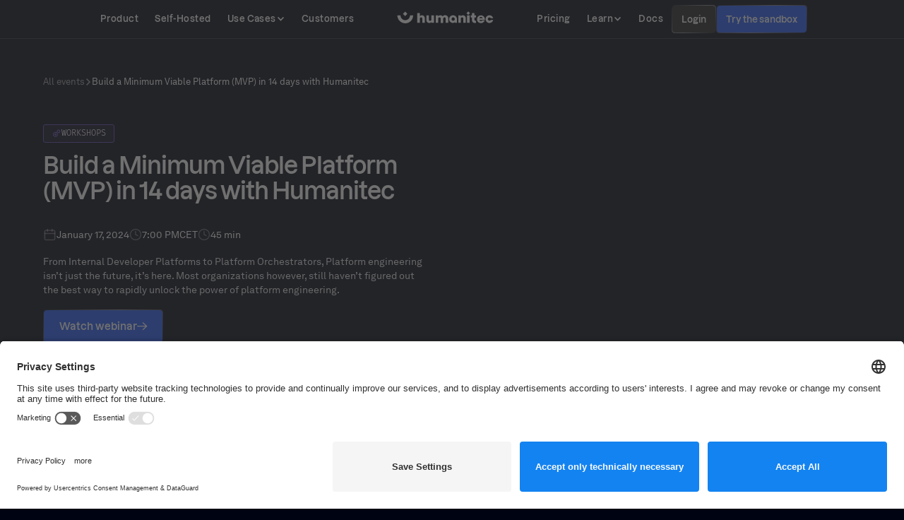

--- FILE ---
content_type: text/html
request_url: https://humanitec.com/events/build-a-minimum-viable-platform-mvp-in-14-days-with-humanitec
body_size: 23889
content:
<!DOCTYPE html><!-- This site was created in Webflow. https://webflow.com --><!-- Last Published: Fri Dec 19 2025 12:24:53 GMT+0000 (Coordinated Universal Time) --><html data-wf-domain="humanitec.com" data-wf-page="64462c9aa967773d7fe53b5f" data-wf-site="64462c9aa967776f20e53b43" lang="en" data-wf-collection="64462c9aa9677727c7e53be7" data-wf-item-slug="build-a-minimum-viable-platform-mvp-in-14-days-with-humanitec"><head><meta charset="utf-8"/><title>Webinar: Build a Minimum Viable Platform (MVP) in 14 days with Humanitec</title><meta content="From Internal Developer Platforms to Platform Orchestrators, Platform engineering isn’t just the future, it’s here. Most organizations however, still haven’t figured out the best way to rapidly unlock the power of platform engineering." name="description"/><meta content="Webinar: Build a Minimum Viable Platform (MVP) in 14 days with Humanitec" property="og:title"/><meta content="From Internal Developer Platforms to Platform Orchestrators, Platform engineering isn’t just the future, it’s here. Most organizations however, still haven’t figured out the best way to rapidly unlock the power of platform engineering." property="og:description"/><meta content="https://cdn.prod.website-files.com/64462c9aa967772377e53b6e/658333894da1233b8e3dd15f_WB%20-%202024-01-31%20-%20Zero%20to%20Platform_%20Mastering%20Humanitec%27s%20Ref%20Arch%20(1).webp" property="og:image"/><meta content="Webinar: Build a Minimum Viable Platform (MVP) in 14 days with Humanitec" property="twitter:title"/><meta content="From Internal Developer Platforms to Platform Orchestrators, Platform engineering isn’t just the future, it’s here. Most organizations however, still haven’t figured out the best way to rapidly unlock the power of platform engineering." property="twitter:description"/><meta content="https://cdn.prod.website-files.com/64462c9aa967772377e53b6e/658333894da1233b8e3dd15f_WB%20-%202024-01-31%20-%20Zero%20to%20Platform_%20Mastering%20Humanitec%27s%20Ref%20Arch%20(1).webp" property="twitter:image"/><meta property="og:type" content="website"/><meta content="summary_large_image" name="twitter:card"/><meta content="width=device-width, initial-scale=1" name="viewport"/><meta content="PLWCrGGWUXiLLZsQsryB32HVNyN9PTrn5R28kUhLNv0" name="google-site-verification"/><meta content="Webflow" name="generator"/><link href="https://cdn.prod.website-files.com/64462c9aa967776f20e53b43/css/relaunch-wipwipwipwip.webflow.shared.5ef72d241.min.css" rel="stylesheet" type="text/css"/><script type="text/javascript">!function(o,c){var n=c.documentElement,t=" w-mod-";n.className+=t+"js",("ontouchstart"in o||o.DocumentTouch&&c instanceof DocumentTouch)&&(n.className+=t+"touch")}(window,document);</script><link href="https://cdn.prod.website-files.com/64462c9aa967776f20e53b43/65fb02751f4c59559c7d5f94_Humanitec%20Favicon.png" rel="shortcut icon" type="image/x-icon"/><link href="https://cdn.prod.website-files.com/64462c9aa967776f20e53b43/65fb029ce13a0fdb1476de5f_Himanitec%20Webclip.png" rel="apple-touch-icon"/><link href="https://humanitec.com/events/build-a-minimum-viable-platform-mvp-in-14-days-with-humanitec" rel="canonical"/><!-- Usercentric Cookies Consent Notice start for humanitec.com -->
<script id="usercentrics-cmp" src="https://app.usercentrics.eu/browser-ui/latest/loader.js" data-settings-id="X5Mj3e1o0" async></script>
<!-- Usercentric Cookies Consent Notice end for humanitec.com -->


<!-- Google Tag Manager -->
<script>(function(w,d,s,l,i){w[l]=w[l]||[];w[l].push({'gtm.start':
new Date().getTime(),event:'gtm.js'});var f=d.getElementsByTagName(s)[0],
j=d.createElement(s),dl=l!='dataLayer'?'&l='+l:'';j.async=true;j.src=
'https://www.googletagmanager.com/gtm.js?id='+i+dl;f.parentNode.insertBefore(j,f);
})(window,document,'script','dataLayer','GTM-WBR8VPJ');</script>
<!-- End Google Tag Manager -->


<!-- [Attributes by Finsweet] Disable scrolling on menu/modal click -->
<script defer src="https://cdn.jsdelivr.net/npm/@finsweet/attributes-scrolldisable@1/scrolldisable.js"></script>
</head><body><div class="page-wrapper"><header class="header-component"><div class="topbar_component"><div class="topbar-container"><a href="/minimum-viable-platform-mvp" class="topbar-link-wrapper w-inline-block"><div>🚀 Build your Minimum Viable Platform (MVP) with our playbook. Start now </div><div class="lottie-animation" data-w-id="e5d7b35d-97e3-b1cd-bdf9-a99310cd87bb" data-animation-type="lottie" data-src="https://cdn.prod.website-files.com/603404ef5024775bea8de703/6470596e0d72f61b1a5230c7_lottie-arrow-right-white.json" data-loop="1" data-direction="1" data-autoplay="1" data-is-ix2-target="0" data-renderer="svg" data-default-duration="1.5" data-duration="2"></div></a><div class="topbar-close-trigger"><img src="https://cdn.prod.website-files.com/64462c9aa967776f20e53b43/6516b06a12dffa8b3c4f5e26_close-black.svg" loading="lazy" alt="close icon" class="tobbar-close"/></div></div></div><div class="global-styles w-embed"><style>
/* Gradient border */
.card, .card-stagger-wrapper, .pricing-card-wrapper, .score-how-it-works-terminal-wrapper, .border-light {
  border-top-left-radius: 1em;
  border-top-right-radius: 1em;
  border-bottom-left-radius: 1em;
  border-bottom-right-radius: 1em;
  background-image: linear-gradient(312deg, hsla(161.8811881188119, 0.00%, 100.00%, 0.04) 5%, hsla(0, 0.00%, 100.00%, 0.40) 49%, hsla(0, 0.00%, 100.00%, 0.04));
}
/* Hide scrollbar for Chrome, Safari and Opera */
.scrollbar-hidden::-webkit-scrollbar {
  display: none;
}

/* Hide scrollbar for IE, Edge add Firefox */
.scrollbar-hidden {
  -ms-overflow-style: none;
  scrollbar-width: none; /* Firefox */
}

.horizontal-scroll {
    -ms-overflow-style: none;  // IE 10+
    overflow: -moz-scrollbars-none;  // Firefox
}

.horizontal-scroll::-webkit-scrollbar {
    display: none; // Safari and Chrome
}

/* Make text look crisper and more legible in all browsers */
body {
  -webkit-font-smoothing: antialiased;
  -moz-osx-font-smoothing: grayscale;
  font-smoothing: antialiased;
  text-rendering: optimizeLegibility;
}

/* Focus state style for keyboard navigation for the focusable elements */
*[tabindex]:focus-visible,
  input[type="file"]:focus-visible {
   outline: 0.125rem solid #4d65ff;
   outline-offset: 0.125rem;
}

/* Get rid of top margin on first element in any rich text element */
.w-richtext > :not(div):first-child, .w-richtext > div:first-child > :first-child {
  margin-top: 0 !important;
}

/* Get rid of bottom margin on last element in any rich text element */
.w-richtext>:last-child, .w-richtext ol li:last-child, .w-richtext ul li:last-child {
	margin-bottom: 0 !important;
}

/* Prevent all click and hover interaction with an element */
.pointer-events-off {
	pointer-events: none;
}

/* Enables all click and hover interaction with an element */
.pointer-events-on {
  pointer-events: auto;
}

/* Create a class of .div-square which maintains a 1:1 dimension of a div */
.div-square::after {
	content: "";
	display: block;
	padding-bottom: 100%;
}

/* Make sure containers never lose their center alignment */
.container-medium,.container-small, .container-large {
	margin-right: auto !important;
  margin-left: auto !important;
}

/* 
Make the following elements inherit typography styles from the parent and not have hardcoded values. 
Important: You will not be able to style for example "All Links" in Designer with this CSS applied.
Uncomment this CSS to use it in the project. Leave this message for future hand-off.
*/
a,
.w-input,
.w-select,
.w-tab-link,
.w-nav-link,
.w-dropdown-btn,
.w-dropdown-toggle,
.w-dropdown-link {
  color: inherit;
  text-decoration: inherit;
  font-size: inherit;
}

/* Apply "..." after 4 lines of text */
.text-style-4lines {
	display: -webkit-box;
	overflow: hidden;
	-webkit-line-clamp: 4;
	-webkit-box-orient: vertical;
}

/* Apply "..." after 3 lines of text */
.text-style-3lines {
	display: -webkit-box;
	overflow: hidden;
	-webkit-line-clamp: 3;
	-webkit-box-orient: vertical;
}

/* Apply "..." after 2 lines of text */
.text-style-2lines {
	display: -webkit-box;
	overflow: hidden;
	-webkit-line-clamp: 2;
	-webkit-box-orient: vertical;
}

/* Adds inline flex display */
.display-inlineflex {
  display: inline-flex;
}

/* These classes are never overwritten */
.hide {
  display: none !important;
}

@media screen and (max-width: 991px) {
    .hide, .hide-tablet {
        display: none !important;
    }
}
  @media screen and (max-width: 767px) {
    .hide-mobile-landscape{
      display: none !important;
    }
}
  @media screen and (max-width: 479px) {
    .hide-mobile{
      display: none !important;
    }
}
 
.margin-0 {
  margin: 0rem !important;
}
  
.padding-0 {
  padding: 0rem !important;
}

.spacing-clean {
padding: 0rem !important;
margin: 0rem !important;
}

.margin-top {
  margin-right: 0rem !important;
  margin-bottom: 0rem !important;
  margin-left: 0rem !important;
}

.padding-top {
  padding-right: 0rem !important;
  padding-bottom: 0rem !important;
  padding-left: 0rem !important;
}
  
.margin-right {
  margin-top: 0rem !important;
  margin-bottom: 0rem !important;
  margin-left: 0rem !important;
}

.padding-right {
  padding-top: 0rem !important;
  padding-bottom: 0rem !important;
  padding-left: 0rem !important;
}

.margin-bottom {
  margin-top: 0rem !important;
  margin-right: 0rem !important;
  margin-left: 0rem !important;
}

.padding-bottom {
  padding-top: 0rem !important;
  padding-right: 0rem !important;
  padding-left: 0rem !important;
}

.margin-left {
  margin-top: 0rem !important;
  margin-right: 0rem !important;
  margin-bottom: 0rem !important;
}
  
.padding-left {
  padding-top: 0rem !important;
  padding-right: 0rem !important;
  padding-bottom: 0rem !important;
}
  
.margin-horizontal {
  margin-top: 0rem !important;
  margin-bottom: 0rem !important;
}

.padding-horizontal {
  padding-top: 0rem !important;
  padding-bottom: 0rem !important;
}

.margin-vertical {
  margin-right: 0rem !important;
  margin-left: 0rem !important;
}
  
.padding-vertical {
  padding-right: 0rem !important;
  padding-left: 0rem !important;
}
</style>

<style>
  html { font-size: 1rem; }
  @media screen and (max-width:1920px) { html { font-size: 1rem; } }
  @media screen and (max-width:1440px) { html { font-size: calc(0.6361607142857143rem + 0.33482142857142855vw); } }
  @media screen and (max-width:992px) { html { font-size: calc(0.8749369323915237rem + 0.10090817356205853vw); } }
</style></div><div class="navbar-container"><div data-animation="default" class="nav-bar w-nav" data-easing2="ease" fs-scrolldisable-element="smart-nav" data-easing="ease" data-collapse="medium" role="banner" data-duration="400" data-doc-height="1"><div class="nav-row"><nav role="navigation" class="nav-menu w-nav-menu"><a href="/products/platform-orchestrator" class="nav-link w-inline-block"><div>Product</div></a><a href="/self-hosted" class="nav-link w-inline-block"><div>Self-Hosted</div></a><div data-hover="true" data-delay="100" class="nav-dd hide w-dropdown"><div class="nav-link w-dropdown-toggle"><div>Products</div><div class="dd-arrow-icon w-icon-dropdown-toggle"></div></div><nav class="dd-list w-dropdown-list"><div fs-scrolldisable-element="when-visible" class="dd-content _24"><div class="dd-grid _24 mb"><a id="w-node-a626c3e7-0910-0d3e-e65a-a9025510adc8-92cfbed3" href="/products" class="dd-card _24 is-product w-inline-block"><div class="dd-link-text-wrapper"><div class="dd-link-icon"><div class="dd-card-text">Product Overview</div><div class="dd-icon-embed w-embed"><svg aria-hidden="true" fill='currentColor' role="img" width="100%" height="100%" viewBox="0 0 20 21" xmlns="http://www.w3.org/2000/svg"><title>Arrow Right</title><polygon points="16.172 9 10.101 2.929 11.515 1.515 20 10 19.293 10.707 11.515 18.485 10.101 17.071 16.172 11 0 11 0 9"/></svg></div></div><div class="dd-link-subtext">Use them all or combine them.</div></div><div class="bg-wrapper"><img src="https://cdn.prod.website-files.com/64462c9aa967776f20e53b43/666161c08913ae3836c2af15_humanitec%20navigation%20dd%20card%20bg%20icon%20platform.webp" loading="lazy" alt="" class="dd-card_bg-icon"/><div class="dd-card_bg-glow"></div></div></a><div id="w-node-a626c3e7-0910-0d3e-e65a-a9025510add3-92cfbed3" class="dd-col _24"><div class="dd-tag">Products</div><a id="w-node-a626c3e7-0910-0d3e-e65a-a9025510add6-92cfbed3" href="/products/platform-orchestrator" class="dd-link _24 w-inline-block"><div class="dd-link-icon-small"><img width="50" loading="eager" alt="" src="https://cdn.prod.website-files.com/64462c9aa967776f20e53b43/65323283bde43d64e5a73f71_nav-icon-product-platform-orchestrator.png" class="dd-link-icon"/></div><div class="dd-link-text-wrapper"><div class="dd-link-flex"><div>Platform Orchestrator</div></div><div class="dd-link-subtext">A graph-based backend for your IDP. Automate and standardize at scale.</div></div></a><a href="/products/portal" class="dd-link _24 hide w-inline-block"><div class="dd-link-icon-small"><img loading="eager" src="https://cdn.prod.website-files.com/64462c9aa967776f20e53b43/662a1127c83d49dbf3529fea_Portal%20Logo.svg" alt="" class="dd-link-icon is-portal"/></div><div class="dd-link-text-wrapper"><div class="dd-link-flex"><div>Portal</div></div><div class="dd-link-subtext">The frontend of your IDP. Service catalog, scaffolding and self-service.</div></div></a></div><div id="w-node-a626c3e7-0910-0d3e-e65a-a9025510ade8-92cfbed3" class="dd-col _24"><div class="dd-tag">OSS BUILDING BLOCKS</div><a href="/products/score" class="dd-link _24 hide w-inline-block"><div class="dd-link-icon-small"><img loading="eager" src="https://cdn.prod.website-files.com/64462c9aa967776f20e53b43/653232835a83ce150ab3cc5a_nav-icon-product-score.png" alt="" class="dd-link-icon"/></div><div class="dd-link-text-wrapper"><div class="dd-link-flex"><div>Score</div></div><div class="dd-link-subtext">Code-based interface of your IDP. A familiar interface for developers.</div></div></a><a href="/resource-definitions" class="dd-link _24 hide w-inline-block"><div class="dd-link-icon-small"><img width="50" loading="eager" alt="" src="https://cdn.prod.website-files.com/64462c9aa967776f20e53b43/6650158078ee096c094d1361_Frame%20481343.webp" class="dd-link-icon"/></div><div class="dd-link-text-wrapper"><div class="dd-link-flex"><div>Resource Definitions</div></div><div class="dd-link-subtext">Pre-configured infra modules. Easily integrated with your existing IaC.</div></div></a><a href="/reference-architectures" class="dd-link _24 w-inline-block"><div class="dd-link-icon-small"><img loading="eager" src="https://cdn.prod.website-files.com/64462c9aa967776f20e53b43/66575865b1d94fa34a45b428_Ref%20archs%20icon.svg" alt="" class="dd-link-icon"/></div><div class="dd-link-text-wrapper"><div class="dd-link-flex"><div>Reference Architectures</div></div><div class="dd-link-subtext">Blueprints for enteprise-grade Internal Developer Platforms.</div></div></a></div></div><div class="dd-grid _24 is-3col hide"><div id="w-node-a626c3e7-0910-0d3e-e65a-a9025510ae07-92cfbed3" class="dd-tag">Features</div><div id="w-node-a626c3e7-0910-0d3e-e65a-a9025510ae09-92cfbed3" class="dd-col _24"><a id="w-node-a626c3e7-0910-0d3e-e65a-a9025510ae0a-92cfbed3" href="/environment-management" class="dd-link _24 w-inline-block"><div class="dd-link-icon-small"><img loading="eager" src="https://cdn.prod.website-files.com/64462c9aa967776f20e53b43/64462c9aa96777cfbee53d47_icon-tame-kubernetes-complexity.png" alt="" class="dd-link-icon"/></div><div class="dd-link-text-wrapper"><div>Environment Management</div></div></a><a href="/developer-self-service" class="dd-link _24 w-inline-block"><div class="dd-link-icon-small"><img loading="eager" src="https://cdn.prod.website-files.com/64462c9aa967776f20e53b43/64462c9aa96777b673e53d40_icon-enable-developer%20self-service.png" alt="" class="dd-link-icon"/></div><div class="dd-link-text-wrapper"><div>Developer Self-service</div></div></a><a href="/rbac-and-governance" class="dd-link _24 w-inline-block"><div class="dd-link-icon-small"><img loading="eager" src="https://cdn.prod.website-files.com/64462c9aa967776f20e53b43/64462c9aa967778893e53d44_icon-nail-kubernetes-migration.avif" alt="" class="dd-link-icon"/></div><div class="dd-link-text-wrapper"><div>RBAC and Governance</div></div></a></div><div id="w-node-a626c3e7-0910-0d3e-e65a-a9025510ae1c-92cfbed3" class="dd-col _24"><a href="/deployment-management" class="dd-link _24 w-inline-block"><div class="dd-link-icon-small"><img loading="eager" src="https://cdn.prod.website-files.com/64462c9aa967776f20e53b43/653235cf4d0afe70af92b43b_nav-icon-features-deployment-management.png" alt="" class="dd-link-icon"/></div><div class="dd-link-text-wrapper"><div>Deployment Management</div></div></a><a href="/insights-intelligence" class="dd-link _24 w-inline-block"><div class="dd-link-icon-small"><img loading="eager" src="https://cdn.prod.website-files.com/64462c9aa967776f20e53b43/653232838ab95a0467b107d4_nav-icon-features-insights.png" alt="" class="dd-link-icon"/></div><div class="dd-link-text-wrapper"><div>Insights &amp; Engineering Intelligence</div></div></a><a href="/cost-control" class="dd-link _24 w-inline-block"><div class="dd-link-icon-small"><img loading="eager" src="https://cdn.prod.website-files.com/64462c9aa967776f20e53b43/65323283f2b3eec77b4136f3_nav-icon-features-cost-control.png" alt="" class="dd-link-icon"/></div><div class="dd-link-text-wrapper"><div>Cost control</div></div></a></div><div class="dd-col _24"><a href="/infrastructure-orchestration" class="dd-link _24 w-inline-block"><div class="dd-link-icon-small"><img loading="eager" src="https://cdn.prod.website-files.com/64462c9aa967776f20e53b43/65323283a02877d79b1a9dc3_nav-icon-features-infrastructure-orchestration.png" alt="" class="dd-link-icon"/></div><div class="dd-link-text-wrapper"><div>Infrastructure Orchestration</div></div></a><a href="/cluster-gpu-orchestration" class="dd-link _24 w-inline-block"><div class="dd-link-icon-small"><img loading="eager" src="https://cdn.prod.website-files.com/64462c9aa967776f20e53b43/65323283152d62d873d0c308_nav-icon-features-cluster-gpu.png" alt="" class="dd-link-icon"/></div><div class="dd-link-text-wrapper"><div>Cluster &amp; GPU Orchestration</div></div></a><a href="/ephemeral-environments" class="dd-link _24 w-inline-block"><div class="dd-link-icon-small"><img loading="eager" src="https://cdn.prod.website-files.com/64462c9aa967776f20e53b43/65323283a20d785f645b9ad9_nav-icon-features-ephemeral-environments.png" alt="" class="dd-link-icon"/></div><div class="dd-link-text-wrapper"><div>Ephemeral Environments</div></div></a></div></div></div></nav></div><div data-hover="true" data-delay="100" class="nav-dd w-dropdown"><div class="nav-link w-dropdown-toggle"><div>Use Cases</div><div class="dd-arrow-icon w-icon-dropdown-toggle"></div></div><nav class="dd-list w-dropdown-list"><div class="dd-content _24 small"><div class="dd-grid _24"><div id="w-node-_6eeb1b96-f5e8-e385-2972-bd6e982c1974-92cfbed3" class="dd-col _24"><div class="dd-tag">Use CASES</div><a href="/use-cases/build-internal-developer-platforms" class="dd-link _24 w-inline-block"><div class="dd-link-icon-small"><img loading="lazy" src="https://cdn.prod.website-files.com/64462c9aa967776f20e53b43/6542238745db6bc409b21882_build-an-idp-nav-icon.svg" alt="" class="dd-link-icon"/></div><div class="dd-link-text-wrapper"><div>Build Internal Developer Platforms (IDPs)</div><div class="dd-link-subtext">Feed your developer portal with a single platform backend</div></div></a><a href="/use-cases/catch-and-fix-infra-drift" class="dd-link _24 w-inline-block"><div class="dd-link-icon-small"><img sizes="100vw" srcset="https://cdn.prod.website-files.com/64462c9aa967776f20e53b43/6943182e1d2b42e68ec7bd71_carbon_ibm-secure-infrastructure-on-vpc-for-regulated-industries-p-500.png 500w, https://cdn.prod.website-files.com/64462c9aa967776f20e53b43/6943182e1d2b42e68ec7bd71_carbon_ibm-secure-infrastructure-on-vpc-for-regulated-industries.png 512w" alt="" src="https://cdn.prod.website-files.com/64462c9aa967776f20e53b43/6943182e1d2b42e68ec7bd71_carbon_ibm-secure-infrastructure-on-vpc-for-regulated-industries.png" loading="lazy" class="dd-link-icon"/></div><div class="dd-link-text-wrapper"><div>Catch and fix infra drift</div><div class="dd-link-subtext">Detect drift early and realign environments with one redeploy</div></div></a><a href="/use-cases/rollback-applications-and-infrastructure" class="dd-link _24 w-inline-block"><div class="dd-link-icon-small"><img loading="lazy" src="https://cdn.prod.website-files.com/64462c9aa967776f20e53b43/69432032964381b81e57817f_material-symbols_undo.png" alt="" class="dd-link-icon"/></div><div class="dd-link-text-wrapper"><div>Rollback application and infrastructure</div><div class="dd-link-subtext">Restore any environment to a known-good state in seconds</div></div></a><a href="/use-cases/enable-developer-self-service" class="dd-link _24 w-inline-block"><div class="dd-link-icon-small"><img loading="lazy" src="https://cdn.prod.website-files.com/64462c9aa967776f20e53b43/65422387627fc9baf1ed54e5_enable-developer-self-service-nav-icon.svg" alt="" class="dd-link-icon"/></div><div class="dd-link-text-wrapper"><div>Enable developer self-service</div><div class="dd-link-subtext">Kill waiting times. Self-serve the tech you need to run your apps</div></div></a><a href="/use-cases/eliminate-ticket-ops" class="dd-link _24 w-inline-block"><div class="dd-link-icon-small"><img loading="lazy" src="https://cdn.prod.website-files.com/64462c9aa967776f20e53b43/6542238768439d31ffe2bfb8_eliminate-ticket-ops-nav-icon.svg" alt="" class="dd-link-icon"/></div><div class="dd-link-text-wrapper"><div>Eliminate ticket ops</div><div class="dd-link-subtext">No more ticket ops and repetitive tasks, slash lead time</div></div></a><a href="/use-cases/kubernetes-migration" class="dd-link _24 w-inline-block"><div class="dd-link-icon-small"><img loading="lazy" src="https://cdn.prod.website-files.com/64462c9aa967776f20e53b43/654223ba45db6bc409b2368f_nail-your-kubernetes-migration-nav-icon.svg" alt="" class="dd-link-icon"/></div><div class="dd-link-text-wrapper"><div>Nail your Kubernetes migration</div><div class="dd-link-subtext">Ensure a 100% successful Kubernetes roll out and adoption</div></div></a><a href="/use-cases/kubernetes-complexity" class="dd-link _24 w-inline-block"><div class="dd-link-icon-small"><img loading="lazy" src="https://cdn.prod.website-files.com/64462c9aa967776f20e53b43/654223ba40a8d3712defde7e_tame-kubernetes-nav-icon.svg" alt="" class="dd-link-icon"/></div><div class="dd-link-text-wrapper"><div>Tame Kubernetes complexity</div><div class="dd-link-subtext">Dynamically generate Helm charts with every deployment</div></div></a></div><a id="w-node-_6eeb1b96-f5e8-e385-2972-bd6e982c1933-92cfbed3" href="/minimum-viable-platform-mvp" class="dd-card _24 is-product hide w-inline-block"><div class="dd-link-text-wrapper"><div class="dd-link-icon"><div class="dd-card-text">Build an MVP in days</div><div class="dd-icon-embed w-embed"><svg aria-hidden="true" fill='currentColor' role="img" width="100%" height="100%" viewBox="0 0 20 21" xmlns="http://www.w3.org/2000/svg"><title>Arrow Right</title><polygon points="16.172 9 10.101 2.929 11.515 1.515 20 10 19.293 10.707 11.515 18.485 10.101 17.071 16.172 11 0 11 0 9"/></svg></div></div><div class="dd-link-subtext">A structured approach to get you to your minimum viable platform in four phases.</div></div><div class="bg-wrapper"><img src="https://cdn.prod.website-files.com/64462c9aa967776f20e53b43/666161bff46a39579ca7c212_humanitec%20navigation%20dd%20card%20bg%20icon%20%20rocket.webp" loading="lazy" alt="" class="dd-card_bg-icon is-rocket"/><div class="dd-card_bg-glow"></div></div></a><div id="w-node-_6eeb1b96-f5e8-e385-2972-bd6e982c193e-92cfbed3" class="dd-col _24 hide"><div class="dd-tag">Users</div><a href="/for-developers" class="dd-link _24 w-inline-block"><div class="dd-link-icon-small"><img loading="lazy" src="https://cdn.prod.website-files.com/64462c9aa967776f20e53b43/6650157fd899b9e853e09f51_Application%20Developers.svg" alt="" class="dd-link-icon"/></div><div class="dd-link-text-wrapper"><div>Application Developers</div><div class="dd-link-subtext">True self-service. No waiting times</div></div></a><a href="/for-infrastructure-teams" class="dd-link _24 w-inline-block"><div class="dd-link-icon-small"><img loading="lazy" src="https://cdn.prod.website-files.com/64462c9aa967776f20e53b43/6650158072ae748fe66ad09b_Infrastructure%20and%20Operations.svg" alt="" class="dd-link-icon"/></div><div class="dd-link-text-wrapper"><div>Infrastructure and Operations</div><div class="dd-link-subtext">Configure once. Enforce everywhere</div></div></a><a href="/for-security-teams" class="dd-link _24 w-inline-block"><div class="dd-link-icon-small"><img loading="lazy" src="https://cdn.prod.website-files.com/64462c9aa967776f20e53b43/665015807d66616f010af9db_Security.svg" alt="" class="dd-link-icon"/></div><div class="dd-link-text-wrapper"><div>Security</div><div class="dd-link-subtext">Build the DevSecOps platform for you</div></div></a><a href="/why-humanitec" class="dd-link _24 w-inline-block"><div class="dd-link-icon-small"><img loading="lazy" src="https://cdn.prod.website-files.com/64462c9aa967776f20e53b43/6650157fd181eef1e08e3b36_Executives.svg" alt="" class="dd-link-icon"/></div><div class="dd-link-text-wrapper"><div>Executives</div><div class="dd-link-subtext">Build a leading organization. Cut time to market.</div></div></a><div class="dd-tag-divider"><div class="dd-tag">Platform Engineers</div></div><a href="/for-infrastructure-platform-engineers" class="dd-link _24 w-inline-block"><div class="dd-link-icon-small"><img loading="lazy" src="https://cdn.prod.website-files.com/64462c9aa967776f20e53b43/665015802e99dd4e973313e5_Infrastructure%20Platform%20engineers.svg" alt="" class="dd-link-icon"/></div><div class="dd-link-text-wrapper"><div>Infrastructure Platform engineers</div><div class="dd-link-subtext">Build a backend for everyone</div></div></a><a href="/for-devex-platform-engineers" class="dd-link _24 w-inline-block"><div class="dd-link-icon-small"><img loading="lazy" src="https://cdn.prod.website-files.com/64462c9aa967776f20e53b43/6650158111098963664b04a6_DevEx%20Platform%20Engineers.svg" alt="" class="dd-link-icon"/></div><div class="dd-link-text-wrapper"><div>DevEx Platform Engineers</div><div class="dd-link-subtext">Craft amazing DevEx flows</div></div></a></div></div></div></nav></div><a href="/customers" class="nav-link w-inline-block"><div>Customers</div></a><div class="hidden-menu-desktop"><div class="desktop-nav-links-right-col-symbol"><a href="/pricing" class="nav-link w-inline-block"><div>Pricing</div></a><div data-hover="true" data-delay="100" class="nav-dd w-dropdown"><div class="nav-link w-dropdown-toggle"><div>Learn</div><div class="dd-arrow-icon w-icon-dropdown-toggle"></div></div><nav class="dd-list w-dropdown-list"><div class="dd-content _24"><div class="dd-grid _24"><a id="w-node-_1780451f-d61b-b1e2-5f39-fd72f50e7eb3-78be20dd" href="https://developer.humanitec.com/introduction/getting-started/the-five-minute-idp/" class="dd-card _24 is-product hide w-inline-block"><div class="dd-link-text-wrapper"><div class="dd-link-icon"><div class="dd-card-text">5 minutes IDP</div><div class="dd-icon-embed is-rotating w-embed"><svg aria-hidden="true" fill='currentColor' role="img" width="100%" height="100%" viewBox="0 0 20 21" xmlns="http://www.w3.org/2000/svg"><title>Arrow Right</title><polygon points="16.172 9 10.101 2.929 11.515 1.515 20 10 19.293 10.707 11.515 18.485 10.101 17.071 16.172 11 0 11 0 9"/></svg></div></div><div class="dd-link-subtext">Build a fully functional test platform on your local machine in five minutes</div></div><div class="bg-wrapper"><img src="https://cdn.prod.website-files.com/64462c9aa967776f20e53b43/673dac4d126c06793533f33b_dd-card_bg-wrapper.avif" loading="lazy" alt="" class="dd-card_bg-icon is-rocket"/><div class="dd-card_bg-glow"></div></div></a><div class="dd-col"><div class="dd-tag">Resources</div><a id="w-node-a885fdf9-ece6-db8d-41e3-e397a8f1af70-78be20dd" href="/blog" class="dd-link _24 w-inline-block"><div class="dd-link-icon-small"><img loading="lazy" src="https://cdn.prod.website-files.com/64462c9aa967776f20e53b43/644a3d341e164961a163533d_nav-icon-blog.svg" alt="" class="dd-link-icon"/></div><div class="dd-link-text-wrapper"><div>Blog</div><div class="dd-link-subtext">Check out our latest articles and product releases</div></div></a><a href="/videos" class="dd-link _24 hide w-inline-block"><div class="dd-link-icon-small"><img loading="lazy" src="https://cdn.prod.website-files.com/64462c9aa967776f20e53b43/644a3cfe541e00a427d8c7ea_nav-icon-video-library.svg" alt="" class="dd-link-icon"/></div><div class="dd-link-text-wrapper"><div>Videos</div><div class="dd-link-subtext">Check our video library and learn how to build a platform</div></div></a><a href="/roi" class="dd-link _24 hide w-inline-block"><div class="dd-link-icon-small"><img loading="lazy" src="https://cdn.prod.website-files.com/64462c9aa967776f20e53b43/644a3cff9aa69d2633789549_nav-icon-roi.svg" alt="" class="dd-link-icon"/></div><div class="dd-link-text-wrapper"><div>ROI Calculator</div><div class="dd-link-subtext">What is the ROI of building a platform with Humanitec?</div></div></a><a href="/whitepapers" class="dd-link _24 w-inline-block"><div class="dd-link-icon-small"><img loading="lazy" src="https://cdn.prod.website-files.com/64462c9aa967776f20e53b43/644a3cfdd9f2d0daf5076b59_nav-icon-whitepapers.svg" alt="" class="dd-link-icon"/></div><div class="dd-link-text-wrapper"><div>Whitepapers</div><div class="dd-link-subtext">Industry reports and benchmarking studies</div></div></a><a href="/security" class="dd-link _24 w-inline-block"><div class="dd-link-icon-small"><img loading="lazy" src="https://cdn.prod.website-files.com/64462c9aa967776f20e53b43/644a3cfecaa54a302f02ed8e_nav-icon-security.svg" alt="" class="dd-link-icon"/></div><div class="dd-link-text-wrapper"><div>Security</div><div class="dd-link-subtext">Learn about Humanitec&#x27;s enterprise-grade security standards</div></div></a></div><div class="dd-col"><div class="dd-tag">Community</div><a href="/events" class="dd-link _24 w-inline-block"><div class="dd-link-icon-small"><img loading="lazy" src="https://cdn.prod.website-files.com/64462c9aa967776f20e53b43/644a3d9c8ff9f70802f144e0_nav-icon-webinars.svg" alt="" class="dd-link-icon"/></div><div class="dd-link-text-wrapper"><div>Events</div><div class="dd-link-subtext">Sign up for our weekly events or check out past recordings</div></div></a><a href="/partners" class="dd-link _24 w-inline-block"><div class="dd-link-icon-small"><img loading="lazy" src="https://cdn.prod.website-files.com/64462c9aa967776f20e53b43/644a3d9e23d92a38f2f21e40_nav-icon-partners.svg" alt="" class="dd-link-icon"/></div><div class="dd-link-text-wrapper"><div>Partners</div><div class="dd-link-subtext">Check out our ecosystem of implementation partners</div></div></a><div class="dd-tag-divider"><div class="dd-tag">Reference architecture</div></div><a href="/platform-engineering" class="dd-link _24 hide w-inline-block"><div class="dd-link-icon-small"><img src="https://cdn.prod.website-files.com/64462c9aa967776f20e53b43/666160a36b90f4acced3dace_Infrastructure%20Platform%20engineers.svg" loading="lazy" alt="" class="dd-link-icon"/></div><div class="dd-link-text-wrapper"><div class="div-block-27"><div>What is Platform Engineering?</div></div><div class="dd-link-subtext">Learn everything about Platform Engineering, the next evolution of DevOps</div></div></a><a href="/blog/what-is-an-internal-developer-platform" class="dd-link _24 hide w-inline-block"><div class="dd-link-icon-small"><img src="https://cdn.prod.website-files.com/64462c9aa967776f20e53b43/666160a36b90f4acced3dace_Infrastructure%20Platform%20engineers.svg" loading="lazy" alt="" class="dd-link-icon"/></div><div class="dd-link-text-wrapper"><div class="div-block-27"><div>What is an Internal Developer Platform?</div></div><div class="dd-link-subtext">All you need to know about Internal Developer Platforms</div></div></a><a href="/reference-architectures" class="dd-link _24 w-inline-block"><div class="dd-link-icon-small"><img loading="eager" src="https://cdn.prod.website-files.com/64462c9aa967776f20e53b43/66575865b1d94fa34a45b428_Ref%20archs%20icon.svg" alt="" class="dd-link-icon"/></div><div class="dd-link-text-wrapper"><div class="dd-link-flex"><div>Reference Architectures</div></div><div class="dd-link-subtext">Blueprints for enteprise-grade Internal Developer Platforms.</div></div></a></div></div></div></nav></div><a href="https://developer.humanitec.com/" target="_blank" class="nav-link w-inline-block"><div>Docs</div></a></div></div><div class="nav-menu-row-mobile"><div class="nav-buttons-wrapper"><a href="https://app.humanitec.io/auth/login" target="_blank" class="button is-secondary w-inline-block"><div>Login</div></a><a href="/schedule-demo" class="button w-inline-block"><div>Book a demo</div></a></div></div></nav><div class="nav-col-center"><div class="nav-col-logo"><a href="/" class="humanitec-logo-link w-nav-brand"><div class="humanitec-logo-wrapper is-white"><div class="humanitec-logo-embed w-embed"><svg width="100%" viewBox="0 0 156 19" fill="none" xmlns="http://www.w3.org/2000/svg">
<g clip-path="url(#clip0_1907_115397)">
<path fill-rule="evenodd" clip-rule="evenodd" d="M13.3193 0.472049L16.8915 4.01242L13.3193 7.55279L9.747 4.01242L13.3193 0.472049ZM0.697266 6.49069H5.81751C5.81751 10.6211 9.27067 14.0435 13.4383 14.0435C17.606 14.0435 21.0592 10.6211 21.0592 6.49069H26.1794C26.1794 13.4534 20.4638 19 13.5574 19C6.65104 19 0.697266 13.4534 0.697266 6.49069ZM151.566 13.5715H155.258C154.781 16.4037 152.162 18.5279 149.185 18.5279C145.731 18.5279 142.992 15.8137 142.992 12.3913C142.992 8.96895 145.731 6.25466 149.185 6.25466C152.162 6.25466 154.543 8.26088 155.258 10.9752H151.447C150.971 10.267 150.137 9.67702 149.185 9.67702C147.755 9.67702 146.565 10.8572 146.565 12.2733C146.565 13.6894 147.755 14.8696 149.185 14.8696C150.257 14.9876 151.209 14.3975 151.566 13.5715ZM132.752 10.9752H138.23C137.873 9.79505 137.039 8.96895 135.491 8.96895C133.943 8.96895 133.109 9.91301 132.752 10.9752ZM139.182 13.5715H132.752C133.109 14.7515 134.062 15.5776 135.491 15.5776C136.444 15.5776 137.277 15.2236 137.753 14.6336H141.445C140.611 16.9938 138.468 18.646 135.491 18.646C131.561 18.646 129.18 15.9317 129.18 12.5093C129.18 9.08699 132.038 6.37267 135.491 6.37267C138.944 6.37267 141.802 9.08699 141.802 12.5093C141.802 12.8633 141.802 13.2174 141.683 13.6894H139.539H139.182V13.5715ZM115.01 5.6646L112.152 2.8323L115.01 0L117.868 2.8323L115.01 5.6646ZM113.104 14.2795V10.267V6.49069H117.153V10.267V14.2795V18.2919H113.104V14.2795ZM107.032 15.3416V11.5652C107.032 10.5031 106.079 9.55898 105.008 9.55898C103.936 9.55898 102.984 10.5031 102.984 11.5652V13.6894V14.2795V18.2919H98.9345V14.2795V10.267V6.49069H102.984V7.90683C103.817 6.84472 105.127 6.25466 106.556 6.25466C109.056 6.25466 111.08 8.26088 111.08 10.7391V14.5155V18.2919H107.032V15.3416ZM40.9448 15.3416V11.5652C40.9448 10.5031 39.9922 9.55898 38.9206 9.55898C37.8488 9.55898 36.8963 10.5031 36.8963 11.5652V13.6894V14.2795V18.2919H32.8477V14.2795V10.267V6.49069V2.71428H36.8963V6.49069V7.90683C37.7298 6.84472 39.0396 6.25466 40.4686 6.25466C42.9691 6.25466 44.9934 8.26088 44.9934 10.7391V14.5155V18.2919H40.9448V15.3416ZM82.7404 14.2795V18.2919H78.6918V16.1677V11.5652C78.6918 10.5031 77.7392 9.55898 76.6675 9.55898C75.5958 9.55898 74.6433 10.5031 74.6433 11.5652V15.3416V18.41H70.5946V15.3416V11.5652C70.5946 10.5031 69.6421 9.55898 68.5704 9.55898C67.4987 9.55898 66.5461 10.5031 66.5461 11.5652V13.6894V14.2795V18.2919H62.4975V14.2795V10.267V6.49069H66.5461V7.90683C67.3796 6.84472 68.6894 6.25466 70.1184 6.25466C71.6664 6.25466 72.9762 6.96273 73.8097 8.02481C74.7623 6.84472 76.1912 6.13664 77.7392 6.13664C80.4782 6.13664 82.8595 8.37892 82.8595 11.0932V14.2795H82.7404ZM125.012 6.49069H127.513V9.79505H125.012V13.3354C125.131 14.2795 125.846 15.1056 126.798 15.1056C127.036 15.1056 127.274 14.9876 127.513 14.8696V18.0559C126.917 18.41 126.203 18.5279 125.488 18.5279C122.988 18.5279 120.964 16.5218 120.964 14.0435V9.79505H118.94V6.49069H120.964V2.71428H125.012V6.49069ZM90.718 14.9876C92.1471 14.9876 93.3381 13.8075 93.3381 12.2733C93.3381 10.7391 92.1471 9.55898 90.718 9.55898C89.2898 9.55898 88.0988 10.7391 88.0988 12.2733C87.9798 13.8075 89.1708 14.9876 90.718 14.9876ZM96.9103 12.5093V18.2919H93.5761V17.2298C92.624 18.0559 91.433 18.41 90.361 18.41C86.9078 18.41 84.1695 15.8137 84.1695 12.3913C84.1695 8.96895 87.0268 6.25466 90.48 6.25466C93.9332 6.25466 96.7913 8.96895 96.7913 12.3913C96.9103 12.5093 96.9103 12.5093 96.9103 12.5093ZM55.5911 10.5031V6.49069H59.6397V10.5031V14.5155V18.2919H55.5911V16.8758C54.7576 17.9379 53.4478 18.5279 52.0189 18.5279C49.5182 18.5279 47.494 16.5218 47.494 14.0435V10.5031V6.49069H51.5426V9.44102V13.2174C51.5426 14.2795 52.4952 15.2236 53.5669 15.2236C54.6385 15.2236 55.5911 14.2795 55.5911 13.2174V11.2112V10.5031Z" fill="currentcolor"/>
</g>
<defs>
<clipPath id="clip0_1907_115397">
<rect width="155.766" height="19" fill="white"/>
</clipPath>
</defs>
</svg></div></div></a></div></div><div class="nav-col-right"><div class="hide-tablet"><div class="desktop-nav-links-right-col-symbol"><a href="/pricing" class="nav-link w-inline-block"><div>Pricing</div></a><div data-hover="true" data-delay="100" class="nav-dd w-dropdown"><div class="nav-link w-dropdown-toggle"><div>Learn</div><div class="dd-arrow-icon w-icon-dropdown-toggle"></div></div><nav class="dd-list w-dropdown-list"><div class="dd-content _24"><div class="dd-grid _24"><a id="w-node-_1780451f-d61b-b1e2-5f39-fd72f50e7eb3-78be20dd" href="https://developer.humanitec.com/introduction/getting-started/the-five-minute-idp/" class="dd-card _24 is-product hide w-inline-block"><div class="dd-link-text-wrapper"><div class="dd-link-icon"><div class="dd-card-text">5 minutes IDP</div><div class="dd-icon-embed is-rotating w-embed"><svg aria-hidden="true" fill='currentColor' role="img" width="100%" height="100%" viewBox="0 0 20 21" xmlns="http://www.w3.org/2000/svg"><title>Arrow Right</title><polygon points="16.172 9 10.101 2.929 11.515 1.515 20 10 19.293 10.707 11.515 18.485 10.101 17.071 16.172 11 0 11 0 9"/></svg></div></div><div class="dd-link-subtext">Build a fully functional test platform on your local machine in five minutes</div></div><div class="bg-wrapper"><img src="https://cdn.prod.website-files.com/64462c9aa967776f20e53b43/673dac4d126c06793533f33b_dd-card_bg-wrapper.avif" loading="lazy" alt="" class="dd-card_bg-icon is-rocket"/><div class="dd-card_bg-glow"></div></div></a><div class="dd-col"><div class="dd-tag">Resources</div><a id="w-node-a885fdf9-ece6-db8d-41e3-e397a8f1af70-78be20dd" href="/blog" class="dd-link _24 w-inline-block"><div class="dd-link-icon-small"><img loading="lazy" src="https://cdn.prod.website-files.com/64462c9aa967776f20e53b43/644a3d341e164961a163533d_nav-icon-blog.svg" alt="" class="dd-link-icon"/></div><div class="dd-link-text-wrapper"><div>Blog</div><div class="dd-link-subtext">Check out our latest articles and product releases</div></div></a><a href="/videos" class="dd-link _24 hide w-inline-block"><div class="dd-link-icon-small"><img loading="lazy" src="https://cdn.prod.website-files.com/64462c9aa967776f20e53b43/644a3cfe541e00a427d8c7ea_nav-icon-video-library.svg" alt="" class="dd-link-icon"/></div><div class="dd-link-text-wrapper"><div>Videos</div><div class="dd-link-subtext">Check our video library and learn how to build a platform</div></div></a><a href="/roi" class="dd-link _24 hide w-inline-block"><div class="dd-link-icon-small"><img loading="lazy" src="https://cdn.prod.website-files.com/64462c9aa967776f20e53b43/644a3cff9aa69d2633789549_nav-icon-roi.svg" alt="" class="dd-link-icon"/></div><div class="dd-link-text-wrapper"><div>ROI Calculator</div><div class="dd-link-subtext">What is the ROI of building a platform with Humanitec?</div></div></a><a href="/whitepapers" class="dd-link _24 w-inline-block"><div class="dd-link-icon-small"><img loading="lazy" src="https://cdn.prod.website-files.com/64462c9aa967776f20e53b43/644a3cfdd9f2d0daf5076b59_nav-icon-whitepapers.svg" alt="" class="dd-link-icon"/></div><div class="dd-link-text-wrapper"><div>Whitepapers</div><div class="dd-link-subtext">Industry reports and benchmarking studies</div></div></a><a href="/security" class="dd-link _24 w-inline-block"><div class="dd-link-icon-small"><img loading="lazy" src="https://cdn.prod.website-files.com/64462c9aa967776f20e53b43/644a3cfecaa54a302f02ed8e_nav-icon-security.svg" alt="" class="dd-link-icon"/></div><div class="dd-link-text-wrapper"><div>Security</div><div class="dd-link-subtext">Learn about Humanitec&#x27;s enterprise-grade security standards</div></div></a></div><div class="dd-col"><div class="dd-tag">Community</div><a href="/events" class="dd-link _24 w-inline-block"><div class="dd-link-icon-small"><img loading="lazy" src="https://cdn.prod.website-files.com/64462c9aa967776f20e53b43/644a3d9c8ff9f70802f144e0_nav-icon-webinars.svg" alt="" class="dd-link-icon"/></div><div class="dd-link-text-wrapper"><div>Events</div><div class="dd-link-subtext">Sign up for our weekly events or check out past recordings</div></div></a><a href="/partners" class="dd-link _24 w-inline-block"><div class="dd-link-icon-small"><img loading="lazy" src="https://cdn.prod.website-files.com/64462c9aa967776f20e53b43/644a3d9e23d92a38f2f21e40_nav-icon-partners.svg" alt="" class="dd-link-icon"/></div><div class="dd-link-text-wrapper"><div>Partners</div><div class="dd-link-subtext">Check out our ecosystem of implementation partners</div></div></a><div class="dd-tag-divider"><div class="dd-tag">Reference architecture</div></div><a href="/platform-engineering" class="dd-link _24 hide w-inline-block"><div class="dd-link-icon-small"><img src="https://cdn.prod.website-files.com/64462c9aa967776f20e53b43/666160a36b90f4acced3dace_Infrastructure%20Platform%20engineers.svg" loading="lazy" alt="" class="dd-link-icon"/></div><div class="dd-link-text-wrapper"><div class="div-block-27"><div>What is Platform Engineering?</div></div><div class="dd-link-subtext">Learn everything about Platform Engineering, the next evolution of DevOps</div></div></a><a href="/blog/what-is-an-internal-developer-platform" class="dd-link _24 hide w-inline-block"><div class="dd-link-icon-small"><img src="https://cdn.prod.website-files.com/64462c9aa967776f20e53b43/666160a36b90f4acced3dace_Infrastructure%20Platform%20engineers.svg" loading="lazy" alt="" class="dd-link-icon"/></div><div class="dd-link-text-wrapper"><div class="div-block-27"><div>What is an Internal Developer Platform?</div></div><div class="dd-link-subtext">All you need to know about Internal Developer Platforms</div></div></a><a href="/reference-architectures" class="dd-link _24 w-inline-block"><div class="dd-link-icon-small"><img loading="eager" src="https://cdn.prod.website-files.com/64462c9aa967776f20e53b43/66575865b1d94fa34a45b428_Ref%20archs%20icon.svg" alt="" class="dd-link-icon"/></div><div class="dd-link-text-wrapper"><div class="dd-link-flex"><div>Reference Architectures</div></div><div class="dd-link-subtext">Blueprints for enteprise-grade Internal Developer Platforms.</div></div></a></div></div></div></nav></div><a href="https://developer.humanitec.com/" target="_blank" class="nav-link w-inline-block"><div>Docs</div></a></div></div><div class="nav-buttons"><div class="nav-buttons-wrapper"><div class="button-bg-radial"><a href="https://console.humanitec.dev/auth/login" target="_blank" class="button is-secondary is-small w-inline-block"><div>Login</div></a></div><div class="button-bg-radial"><a href="https://console.humanitec.dev/auth/register" class="button is-small w-inline-block"><div>Try the sandbox</div></a></div></div></div><div class="nav-menu-button w-nav-button"><div class="menu-icon w-embed"><svg width="100%" height="100%" viewBox="0 0 26 26" fill="none" xmlns="http://www.w3.org/2000/svg">
<path d="M10 13L22 13" stroke="currentColor" stroke-width="1.625" stroke-linecap="round" stroke-linejoin="round"/>
<path d="M4.0625 6.5H21.9375" stroke="currentColor" stroke-width="1.625" stroke-linecap="round" stroke-linejoin="round"/>
<path d="M4.0625 19.5H21.9375" stroke="currentColor" stroke-width="1.625" stroke-linecap="round" stroke-linejoin="round"/>
</svg></div></div></div></div></div></div><div class="navbar-bg"></div></header><main class="main-wrapper"><div style="display:none;opacity:0" class="contact-modal1_component"><div style="-webkit-transform:translate3d(0, 100%, 0) scale3d(1, 1, 1) rotateX(0) rotateY(0) rotateZ(0) skew(0, 0);-moz-transform:translate3d(0, 100%, 0) scale3d(1, 1, 1) rotateX(0) rotateY(0) rotateZ(0) skew(0, 0);-ms-transform:translate3d(0, 100%, 0) scale3d(1, 1, 1) rotateX(0) rotateY(0) rotateZ(0) skew(0, 0);transform:translate3d(0, 100%, 0) scale3d(1, 1, 1) rotateX(0) rotateY(0) rotateZ(0) skew(0, 0)" class="contact-modal1_content-wrapper"><div class="margin-bottom-medium-36"><div class="heading-style-h6">Register for event</div></div><div class="margin-bottom-medium-36"><div class="webinars-modal-highlight"><div class="heading-style-h7">Build a Minimum Viable Platform (MVP) in 14 days with Humanitec</div><div class="meta-wrapper is-vertical text-color-blue-cta"><div class="meta-info"><div class="webinar-meta-icon w-embed"><svg width=" 100%" height=" 100%" viewBox="0 0 20 20" fill="none" xmlns="http://www.w3.org/2000/svg">
<path d="M15.8333 3.3335H4.16667C3.24619 3.3335 2.5 4.07969 2.5 5.00016V16.6668C2.5 17.5873 3.24619 18.3335 4.16667 18.3335H15.8333C16.7538 18.3335 17.5 17.5873 17.5 16.6668V5.00016C17.5 4.07969 16.7538 3.3335 15.8333 3.3335Z" stroke="currentColor" stroke-opacity="0.35" stroke-width="1.64" stroke-linecap="round" stroke-linejoin="round"/>
<path d="M13.332 1.66699V5.00033" stroke="currentColor" stroke-opacity="0.35" stroke-width="1.64" stroke-linecap="round" stroke-linejoin="round"/>
<path d="M6.66797 1.66699V5.00033" stroke="currentColor" stroke-opacity="0.35" stroke-width="1.64" stroke-linecap="round" stroke-linejoin="round"/>
<path d="M2.5 8.3335H17.5" stroke="currentColor" stroke-opacity="0.35" stroke-width="1.64" stroke-linecap="round" stroke-linejoin="round"/>
</svg></div><div>January 17, 2024</div></div><div class="meta-info"><div class="webinar-meta-icon w-embed"><svg width=" 100%" height=" 100%" viewBox="0 0 20 20" fill="none" xmlns="http://www.w3.org/2000/svg">
<g clip-path="url(#clip0_1337_74685)">
<path d="M10.0013 18.3334C14.6037 18.3334 18.3346 14.6025 18.3346 10.0001C18.3346 5.39771 14.6037 1.66675 10.0013 1.66675C5.39893 1.66675 1.66797 5.39771 1.66797 10.0001C1.66797 14.6025 5.39893 18.3334 10.0013 18.3334Z" stroke="currentColor" stroke-opacity="0.35" stroke-width="1.64" stroke-linecap="round" stroke-linejoin="round"/>
<path d="M10 5V10L13.3333 11.6667" stroke="currentColor" stroke-opacity="0.35" stroke-width="1.64" stroke-linecap="round" stroke-linejoin="round"/>
</g>
<defs>
<clipPath id="clip0_1337_74685">
<rect width="20" height="20" fill="currentColor"/>
</clipPath>
</defs>
</svg></div><div>45 min</div></div><div class="meta-info"><div class="webinar-meta-icon w-embed"><svg width=" 100%" height=" 100%" viewBox="0 0 20 20" fill="none" xmlns="http://www.w3.org/2000/svg">
<g clip-path="url(#clip0_1337_74685)">
<path d="M10.0013 18.3334C14.6037 18.3334 18.3346 14.6025 18.3346 10.0001C18.3346 5.39771 14.6037 1.66675 10.0013 1.66675C5.39893 1.66675 1.66797 5.39771 1.66797 10.0001C1.66797 14.6025 5.39893 18.3334 10.0013 18.3334Z" stroke="currentColor" stroke-opacity="0.35" stroke-width="1.64" stroke-linecap="round" stroke-linejoin="round"/>
<path d="M10 5V10L13.3333 11.6667" stroke="currentColor" stroke-opacity="0.35" stroke-width="1.64" stroke-linecap="round" stroke-linejoin="round"/>
</g>
<defs>
<clipPath id="clip0_1337_74685">
<rect width="20" height="20" fill="currentColor"/>
</clipPath>
</defs>
</svg></div><div class="timezones-item-wrapper"><div class="timezone-item"><div class="timezone-item-text">7:00 pm</div><div class="timezone-item-text timezone-text">CET</div><div class="timezone-item-text w-condition-invisible">PDT</div><div class="timezone-item-text w-condition-invisible w-dyn-bind-empty"></div></div><div class="timezone-item is-second-timezone w-condition-invisible"><div class="timezone-item-text w-dyn-bind-empty"></div><div class="timezone-item-text">EDT</div><div class="timezone-item-text w-condition-invisible w-dyn-bind-empty"></div></div></div></div></div></div></div><div><div class="modal-form-wrapper w-embed w-script"><script charset="utf-8" type="text/javascript" src="//js.hsforms.net/forms/shell.js"></script>
<script>
  hbspt.forms.create({
	portalId: "146250099",
	formId: "d6b2c19b-7ddc-4dbd-8b8a-2bc52bc772bf"
});
</script></div></div></div><a data-w-id="5adee159-23d0-bc9d-d7d1-2da17f9fc763" href="#" class="contact-modal1_close-button w-inline-block"><img src="https://cdn.prod.website-files.com/624380709031623bfe4aee60/624380709031627a354aee7f_icon_close-modal-white.svg" loading="lazy" alt="close icon" class="hide-mobile-landscape"/><img src="https://cdn.prod.website-files.com/624380709031623bfe4aee60/624380709031623afe4aee7e_icon_close-modal.svg" loading="lazy" alt="Close icon" class="show-mobile-landscape"/></a><div data-w-id="5adee159-23d0-bc9d-d7d1-2da17f9fc766" class="contact-modal1_background-overlay"></div></div><div class="section-light is-webinar-template-hero"><div class="padding-global"><div class="container-large"><div class="bredcrumbs-nav"><a href="/events" class="breadcrumb-link">All events</a><div class="breadcrumb-chevron w-embed"><svg width=" 100%" height=" 100%" viewBox="0 0 7 10" fill="none" xmlns="http://www.w3.org/2000/svg">
<path d="M1 9.45898L5.45923 5L1 0.540771" stroke="currentColor" stroke-opacity="0.6" stroke-width="1.5"/>
</svg></div><a href="/events/build-a-minimum-viable-platform-mvp-in-14-days-with-humanitec" aria-current="page" class="breadcrumb-link w--current">Build a Minimum Viable Platform (MVP) in 14 days with Humanitec</a></div></div><div class="container-large"><div class="webinars-template-hero-grid"><div id="w-node-_5adee159-23d0-bc9d-d7d1-2da17f9fc772-7fe53b5f" class="webinars-template-hero-content"><div class="margin-bottom margin-small"><div class="tag-wrapper"><div class="tag is-blue w-condition-invisible"><div class="icon-embed-xxsmall w-embed"><svg xmlns="http://www.w3.org/2000/svg" width="100%" height="100%" viewBox="0 0 25 24" fill="none" preserveAspectRatio="xMidYMid meet" aria-hidden="true" role="img">
<path d="M3.90234 8H21.9023" stroke="currentColor" stroke-width="1.5" stroke-linecap="round" stroke-linejoin="round"/>
<path d="M11.9023 5.495L11.8973 5.5L11.9023 5.505L11.9073 5.5L11.9023 5.495" stroke="currentColor" stroke-width="1.5" stroke-linecap="round" stroke-linejoin="round"/>
<path d="M9.40234 5.495L9.39734 5.5L9.40234 5.505L9.40734 5.5L9.40234 5.495" stroke="currentColor" stroke-width="1.5" stroke-linecap="round" stroke-linejoin="round"/>
<path d="M6.90234 5.495L6.89734 5.5L6.90234 5.505L6.90734 5.5L6.90234 5.495" stroke="currentColor" stroke-width="1.5" stroke-linecap="round" stroke-linejoin="round"/>
<path d="M9.90234 20H5.90234C5.37187 20.0001 4.86307 19.7895 4.48797 19.4144C4.11286 19.0393 3.9022 18.5305 3.90234 18V5C3.9022 4.46952 4.11286 3.96073 4.48797 3.58563C4.86307 3.21052 5.37187 2.99985 5.90234 3H19.9023C20.4328 2.99985 20.9416 3.21052 21.3167 3.58563C21.6918 3.96073 21.9025 4.46952 21.9023 5V10" stroke="currentColor" stroke-width="1.5" stroke-linecap="round" stroke-linejoin="round"/>
<path fill-rule="evenodd" clip-rule="evenodd" d="M22.9023 17V17C22.9025 18.3261 22.3758 19.598 21.4381 20.5358C20.5004 21.4735 19.2285 22.0002 17.9023 22V22C16.5762 22.0002 15.3043 21.4735 14.3666 20.5358C13.4289 19.598 12.9021 18.3261 12.9023 17V17C12.9021 15.6739 13.4289 14.402 14.3666 13.4642C15.3043 12.5265 16.5762 11.9998 17.9023 12V12C19.2285 11.9998 20.5004 12.5265 21.4381 13.4642C22.3758 14.402 22.9025 15.6739 22.9023 17V17Z" stroke="currentColor" stroke-width="1.5" stroke-linecap="round" stroke-linejoin="round"/>
<path fill-rule="evenodd" clip-rule="evenodd" d="M16.4883 18.4964V15.5007C16.4867 15.3217 16.5817 15.1557 16.7369 15.0663C16.892 14.9769 17.0833 14.978 17.2374 15.0692L19.7446 16.567C19.8958 16.6582 19.9883 16.8219 19.9883 16.9986C19.9883 17.1752 19.8958 17.3389 19.7446 17.4301L17.2374 18.928C17.0833 19.0191 16.892 19.0202 16.7369 18.9308C16.5817 18.8415 16.4867 18.6754 16.4883 18.4964V18.4964Z" stroke="currentColor" stroke-width="1.5" stroke-linecap="round" stroke-linejoin="round"/>
</svg></div><div fs-cmsfilter-field="event-type" class="filter-ui-hidden-field text-color-white">Workshops</div></div><div class="tag is-pink w-condition-invisible"><div class="icon-embed-xxsmall w-embed"><svg width=" 100%" height=" 100%" viewBox="0 0 22 22" fill="none" xmlns="http://www.w3.org/2000/svg">
<path fill-rule="evenodd" clip-rule="evenodd" d="M3.42982 11.7273L6.31069 13.6364C6.40215 13.6818 6.40215 13.7727 6.40215 13.8636C6.40215 13.9545 6.31069 14.0455 6.21923 14.0455L5.16749 14.3636C5.76195 16.4545 7.54535 18.0909 9.69456 18.5909V7.04545C8.59709 6.54545 7.86544 5.45455 7.86544 4.18182C7.86544 2.40909 9.28301 1 11.0664 1C12.8498 1 14.2674 2.40909 14.2674 4.18182C14.2674 5.45455 13.5357 6.54545 12.4382 7.04545V18.5909C14.5875 18.0909 16.3709 16.4545 16.9653 14.3636L15.9136 14.0455C15.8221 14.0455 15.7307 13.9545 15.7307 13.8636C15.7307 13.7727 15.7307 13.6818 15.8221 13.6364L18.703 11.7273C18.7487 11.6818 18.8402 11.6818 18.8859 11.6818C18.9316 11.6818 19.0231 11.7273 19.0231 11.8182L20.5321 14.9091C20.5778 15 20.5778 15.0909 20.5321 15.1364C20.4407 15.2273 20.3492 15.2273 20.3035 15.2273L19.206 14.9091C18.1543 18.5 14.8161 21 11.0664 21C7.31671 21 3.97856 18.5 2.92682 14.9091L1.82934 15.2273C1.78361 15.2273 1.69216 15.2273 1.6007 15.1364C1.55497 15.0909 1.55497 15 1.6007 14.9091L3.10973 11.8182C3.10973 11.7273 3.20118 11.6818 3.24691 11.6818C3.29264 11.6818 3.3841 11.6818 3.42982 11.7273ZM11.0664 2.81818C11.8438 2.81818 12.4382 3.40909 12.4382 4.18182C12.4382 4.95455 11.8438 5.54545 11.0664 5.54545C10.289 5.54545 9.69456 4.95455 9.69456 4.18182C9.69456 3.40909 10.289 2.81818 11.0664 2.81818Z" stroke="currentColor" stroke-width="1.5"/>
</svg></div><div fs-cmsfilter-field="event-type" class="filter-ui-hidden-field text-color-white">Workshops</div></div><div class="tag is-purple"><div class="icon-embed-xxsmall text-color-primary w-embed"><svg xmlns="http://www.w3.org/2000/svg" width="100%" height="100%" viewBox="0 0 25 24" fill="none" preserveAspectRatio="xMidYMid meet" aria-hidden="true" role="img">
<path d="M10.6412 13.4212C11.1507 13.9307 11.1507 14.7567 10.6412 15.2662C10.1317 15.7757 9.30568 15.7757 8.79618 15.2662C8.28669 14.7567 8.28669 13.9307 8.79618 13.4212C9.30568 12.9117 10.1317 12.9117 10.6412 13.4212" stroke="currentColor" stroke-width="1.5" stroke-linecap="round" stroke-linejoin="round"/>
<path fill-rule="evenodd" clip-rule="evenodd" d="M11.4166 8.96256L12.2969 9.25632C12.4985 9.32352 12.6348 9.51264 12.6348 9.7248V10.5686C12.6348 11.0477 13.0179 11.4394 13.4969 11.4499L14.2956 11.4672C14.479 11.471 14.6441 11.5757 14.7267 11.7398L15.1414 12.5693C15.2364 12.7594 15.199 12.9888 15.0492 13.1395L14.4521 13.7357C14.1132 14.0746 14.1075 14.6227 14.4387 14.9683L14.9907 15.5453C15.1174 15.6778 15.1606 15.8688 15.102 16.0426L14.8083 16.9229C14.7411 17.1245 14.552 17.2608 14.3398 17.2608H13.496C13.0169 17.2608 12.6252 17.6438 12.6147 18.1229L12.5974 18.9216C12.5936 19.105 12.4889 19.2701 12.3248 19.3526L11.4953 19.7674C11.3052 19.8624 11.0758 19.825 10.9251 19.6752L10.3289 19.0781C9.99004 18.7392 9.44188 18.7334 9.09628 19.0646L8.51932 19.6166C8.38684 19.7434 8.1958 19.7866 8.02204 19.728L7.14172 19.4342C6.94012 19.367 6.8038 19.1779 6.8038 18.9658V18.1219C6.8038 17.6429 6.42076 17.2512 5.94172 17.2406L5.14396 17.2234C4.9606 17.2195 4.79548 17.1149 4.71292 16.9507L4.2982 16.1213C4.20316 15.9312 4.2406 15.7018 4.39036 15.551L4.98748 14.9549C5.32636 14.616 5.33212 14.0678 5.00092 13.7222L4.44892 13.1453C4.3222 13.0128 4.279 12.8218 4.33756 12.648L4.63132 11.7677C4.69852 11.5661 4.88764 11.4298 5.0998 11.4298H5.94364C6.42268 11.4298 6.81436 11.0467 6.82492 10.5677L6.8422 9.76896C6.84604 9.5856 6.95068 9.42048 7.11484 9.33792L7.94428 8.9232C8.13436 8.82816 8.3638 8.8656 8.51452 9.01536L9.11068 9.61248C9.44956 9.95136 9.99772 9.95712 10.3433 9.62592L10.9203 9.07392C11.0508 8.94816 11.2428 8.90496 11.4166 8.96256Z" stroke="currentColor" stroke-width="1.5" stroke-linecap="round" stroke-linejoin="round"/>
<path fill-rule="evenodd" clip-rule="evenodd" d="M18.3789 9.99084L19.1431 9.7854C19.2976 9.74412 19.4138 9.61548 19.4397 9.45708L19.5847 8.56524C19.6269 8.307 19.8295 8.10444 20.0877 8.0622L20.9786 7.91724C21.137 7.89132 21.2656 7.77516 21.3069 7.6206L21.5124 6.85644C21.5536 6.70092 21.5008 6.53676 21.376 6.435L20.6762 5.86284C20.4736 5.69676 20.3997 5.42028 20.4919 5.17548L20.8135 4.32876C20.8701 4.179 20.8346 4.00908 20.7204 3.8958L20.1607 3.33708C20.0474 3.2238 19.8775 3.18732 19.7277 3.24396L18.472 3.72012L17.6234 2.6814C17.5216 2.5566 17.3565 2.5038 17.202 2.54508L16.4378 2.75052C16.2832 2.7918 16.1671 2.92044 16.1412 3.07884L15.9962 3.97068C15.954 4.22892 15.7514 4.43148 15.4932 4.47372L14.6023 4.61868C14.4439 4.6446 14.3152 4.76076 14.274 4.91532L14.0685 5.67948C14.0272 5.83404 14.08 5.99916 14.2039 6.10092L14.9028 6.67212C15.1053 6.8382 15.1792 7.11468 15.0861 7.35948L14.7645 8.2062C14.7079 8.35596 14.7434 8.52588 14.8576 8.63916L15.4173 9.19884C15.5306 9.31212 15.7005 9.3486 15.8503 9.29196L16.698 8.97036C16.9428 8.87724 17.2192 8.95212 17.3844 9.15468L17.9565 9.85452C18.0592 9.97932 18.2244 10.0321 18.3789 9.99084V9.99084Z" stroke="currentColor" stroke-width="1.5" stroke-linecap="round" stroke-linejoin="round"/>
</svg></div><div fs-cmsfilter-field="event-type" class="filter-ui-hidden-field text-color-white">Workshops</div></div><div class="tag is-green w-condition-invisible"><div class="icon-embed-xxsmall text-color-green w-embed"><svg xmlns="http://www.w3.org/2000/svg" width="100%" height="100%" viewBox="0 0 25 24" fill="none" preserveAspectRatio="xMidYMid meet" aria-hidden="true" role="img">
<path fill-rule="evenodd" clip-rule="evenodd" d="M9.46875 12L12.9689 8.49986L16.4697 12.0007L12.9696 15.5009L9.46875 12Z" stroke="currentColor" stroke-width="1.49999" stroke-linecap="round" stroke-linejoin="round"/>
<path d="M5.96875 12.25L3.96875 14.25L1.96875 12.25" stroke="currentColor" stroke-width="1.5" stroke-linecap="round" stroke-linejoin="round"/>
<path d="M19.9688 11.75L21.9688 9.75L23.9688 11.75" stroke="currentColor" stroke-width="1.5" stroke-linecap="round" stroke-linejoin="round"/>
<path d="M20.3398 6.845C18.7128 4.522 16.0208 3 12.9688 3C7.99775 3 3.96875 7.029 3.96875 12C3.96875 12.694 4.05475 13.366 4.20375 14.015" stroke="currentColor" stroke-width="1.5" stroke-linecap="round" stroke-linejoin="round"/>
<path d="M5.59766 17.1544C7.22466 19.4774 9.91666 20.9994 12.9687 20.9994C17.9397 20.9994 21.9687 16.9704 21.9687 11.9994C21.9687 11.3054 21.8827 10.6334 21.7337 9.98438" stroke="currentColor" stroke-width="1.5" stroke-linecap="round" stroke-linejoin="round"/>
</svg></div><div fs-cmsfilter-field="event-type" class="filter-ui-hidden-field text-color-white">Workshops</div></div><div class="tag is-orange w-condition-invisible"><div class="icon-embed-xxsmall text-color-orange w-embed"><svg xmlns="http://www.w3.org/2000/svg" width="100%" height="100%" viewBox="0 0 25 24" fill="none" preserveAspectRatio="xMidYMid meet" aria-hidden="true" role="img">
<path d="M15.9336 15.1899H9.93359" stroke="currentColor" stroke-width="1.5" stroke-linecap="round" stroke-linejoin="round"/>
<path fill-rule="evenodd" clip-rule="evenodd" d="M9.47453 14.8959C7.69853 13.6409 6.63353 11.4499 7.00853 9.03795C7.41453 6.43095 9.58753 4.34995 12.2085 4.04295C15.8465 3.61595 18.9335 6.44795 18.9335 9.99995C18.9335 12.0249 17.9275 13.8119 16.3905 14.8979C16.1145 15.0929 15.9335 15.3949 15.9335 15.7329V18.4999C15.9335 19.8809 14.8145 20.9999 13.4335 20.9999H12.4335C11.0525 20.9999 9.93353 19.8809 9.93353 18.4999V15.7369C9.93353 15.3959 9.75153 15.0919 9.47453 14.8959Z" stroke="currentColor" stroke-width="1.5" stroke-linecap="round" stroke-linejoin="round"/>
<path d="M20.9336 5.00006L22.1236 3.81006" stroke="currentColor" stroke-width="1.5" stroke-linecap="round" stroke-linejoin="round"/>
<path d="M4.93219 15L3.74219 16.19" stroke="currentColor" stroke-width="1.5" stroke-linecap="round" stroke-linejoin="round"/>
<path d="M5.93219 4.00006L4.74219 2.81006" stroke="currentColor" stroke-width="1.5" stroke-linecap="round" stroke-linejoin="round"/>
<path d="M20.9336 15L22.1236 16.19" stroke="currentColor" stroke-width="1.5" stroke-linecap="round" stroke-linejoin="round"/>
<path d="M21.9336 10H23.6236" stroke="currentColor" stroke-width="1.5" stroke-linecap="round" stroke-linejoin="round"/>
<path d="M2.24219 10H3.93219" stroke="currentColor" stroke-width="1.5" stroke-linecap="round" stroke-linejoin="round"/>
<path d="M9.93359 18H15.8036" stroke="currentColor" stroke-width="1.5" stroke-linecap="round" stroke-linejoin="round"/>
</svg></div><div fs-cmsfilter-field="event-type" class="filter-ui-hidden-field text-color-white w-dyn-bind-empty"></div></div><div class="tag is-portals w-condition-invisible"><div class="icon-embed-xxsmall text-color-portals w-embed"><svg width=" 100%" height=" 100%" viewBox="0 0 19 19" fill="none" xmlns="http://www.w3.org/2000/svg">
<rect x="0.75" y="0.75" width="17.5" height="17.5" rx="1.21368" stroke="currentColor" stroke-width="1.5"/>
<mask id="path-2-inside-1_9355_29257" fill="currentColor">
<rect x="3" y="3.16675" width="13" height="12.6667" rx="0.617038"/>
</mask>
<rect x="3" y="3.16675" width="13" height="12.6667" rx="0.617038" stroke="currentColor" stroke-width="3" mask="url(#path-2-inside-1_9355_29257)"/>
<path d="M1.75 5.75H5.5C5.91421 5.75 6.25 6.08579 6.25 6.5C6.25 6.91421 5.91421 7.25 5.5 7.25H1.75V5.75Z" stroke="currentColor" stroke-width="1.5"/>
<path d="M1.75 11.75H5.5C5.91421 11.75 6.25 12.0858 6.25 12.5C6.25 12.9142 5.91421 13.25 5.5 13.25H1.75V11.75Z" stroke="currentColor" stroke-width="1.5"/>
</svg></div><div fs-cmsfilter-field="event-type" class="filter-ui-hidden-field text-color-white w-dyn-bind-empty"></div></div></div></div><div class="margin-bottom-regular-20"><h1 class="heading-style-h3">Build a Minimum Viable Platform (MVP) in 14 days with Humanitec</h1></div><div class="margin-bottom-regular-20"><div class="meta-wrapper"><div class="meta-info"><div class="webinar-meta-icon w-embed"><svg width=" 100%" height=" 100%" viewBox="0 0 20 20" fill="none" xmlns="http://www.w3.org/2000/svg">
<path d="M15.8333 3.3335H4.16667C3.24619 3.3335 2.5 4.07969 2.5 5.00016V16.6668C2.5 17.5873 3.24619 18.3335 4.16667 18.3335H15.8333C16.7538 18.3335 17.5 17.5873 17.5 16.6668V5.00016C17.5 4.07969 16.7538 3.3335 15.8333 3.3335Z" stroke="currentColor" stroke-opacity="0.35" stroke-width="1.64" stroke-linecap="round" stroke-linejoin="round"/>
<path d="M13.332 1.66699V5.00033" stroke="currentColor" stroke-opacity="0.35" stroke-width="1.64" stroke-linecap="round" stroke-linejoin="round"/>
<path d="M6.66797 1.66699V5.00033" stroke="currentColor" stroke-opacity="0.35" stroke-width="1.64" stroke-linecap="round" stroke-linejoin="round"/>
<path d="M2.5 8.3335H17.5" stroke="currentColor" stroke-opacity="0.35" stroke-width="1.64" stroke-linecap="round" stroke-linejoin="round"/>
</svg></div><div>January 17, 2024</div></div><div class="meta-info"><div class="webinar-meta-icon w-embed"><svg width=" 100%" height=" 100%" viewBox="0 0 20 20" fill="none" xmlns="http://www.w3.org/2000/svg">
<g clip-path="url(#clip0_1337_74685)">
<path d="M10.0013 18.3334C14.6037 18.3334 18.3346 14.6025 18.3346 10.0001C18.3346 5.39771 14.6037 1.66675 10.0013 1.66675C5.39893 1.66675 1.66797 5.39771 1.66797 10.0001C1.66797 14.6025 5.39893 18.3334 10.0013 18.3334Z" stroke="currentColor" stroke-opacity="0.35" stroke-width="1.64" stroke-linecap="round" stroke-linejoin="round"/>
<path d="M10 5V10L13.3333 11.6667" stroke="currentColor" stroke-opacity="0.35" stroke-width="1.64" stroke-linecap="round" stroke-linejoin="round"/>
</g>
<defs>
<clipPath id="clip0_1337_74685">
<rect width="20" height="20" fill="currentColor"/>
</clipPath>
</defs>
</svg></div><div class="timezones-item-wrapper"><div class="timezone-item"><div class="timezone-item-text">7:00 pm</div><div id="timezone-automation" class="timezone-item-text timezone-text">CET</div><div class="timezone-item-text w-condition-invisible w-dyn-bind-empty"></div></div><div class="timezone-item is-second-timezone w-condition-invisible"><div class="timezone-item-text w-dyn-bind-empty"></div><div class="timezone-item-text">EDT</div><div class="timezone-item-text w-condition-invisible w-dyn-bind-empty"></div></div></div></div><div class="meta-info"><div class="webinar-meta-icon w-embed"><svg width=" 100%" height=" 100%" viewBox="0 0 20 20" fill="none" xmlns="http://www.w3.org/2000/svg">
<g clip-path="url(#clip0_1337_74685)">
<path d="M10.0013 18.3334C14.6037 18.3334 18.3346 14.6025 18.3346 10.0001C18.3346 5.39771 14.6037 1.66675 10.0013 1.66675C5.39893 1.66675 1.66797 5.39771 1.66797 10.0001C1.66797 14.6025 5.39893 18.3334 10.0013 18.3334Z" stroke="currentColor" stroke-opacity="0.35" stroke-width="1.64" stroke-linecap="round" stroke-linejoin="round"/>
<path d="M10 5V10L13.3333 11.6667" stroke="currentColor" stroke-opacity="0.35" stroke-width="1.64" stroke-linecap="round" stroke-linejoin="round"/>
</g>
<defs>
<clipPath id="clip0_1337_74685">
<rect width="20" height="20" fill="currentColor"/>
</clipPath>
</defs>
</svg></div><div>45 min</div><div class="w-condition-invisible w-dyn-bind-empty"></div></div><div class="meta-info w-condition-invisible"><div class="webinar-meta-icon w-embed"><svg xmlns="http://www.w3.org/2000/svg" xmlns:xlink="http://www.w3.org/1999/xlink" aria-hidden="true" role="img" class="iconify iconify--ph" width="100%" height="100%" preserveAspectRatio="xMidYMid meet" viewBox="0 0 256 256"><path fill="currentColor" d="M128 24a104 104 0 1 0 104 104A104.11 104.11 0 0 0 128 24Zm0 192a88 88 0 1 1 88-88a88.1 88.1 0 0 1-88 88Zm16-40a8 8 0 0 1-8 8a16 16 0 0 1-16-16v-40a8 8 0 0 1 0-16a16 16 0 0 1 16 16v40a8 8 0 0 1 8 8Zm-32-92a12 12 0 1 1 12 12a12 12 0 0 1-12-12Z"></path></svg></div><div>Bi-weekly</div></div></div></div><div class="margin-bottom-regular-20"><p id="w-node-_5adee159-23d0-bc9d-d7d1-2da17f9fc787-7fe53b5f">From Internal Developer Platforms to Platform Orchestrators, Platform engineering isn’t just the future, it’s here. Most organizations however, still haven’t figured out the best way to rapidly unlock the power of platform engineering.</p></div><div class="buttons-wrapper is-left-aligned"><div class="button-bg-radial w-condition-invisible"><a data-w-id="5adee159-23d0-bc9d-d7d1-2da17f9fc78b" href="#" class="button w-inline-block"><div>Register now</div><div class="icon-1x1-small w-embed"><svg width="100%" height="100%" aria-hidden="true" fill='currentColor' role="img" viewBox="0 0 20 21" xmlns="http://www.w3.org/2000/svg"><title>Arrow Right</title><polygon points="16.172 9 10.101 2.929 11.515 1.515 20 10 19.293 10.707 11.515 18.485 10.101 17.071 16.172 11 0 11 0 9"/></svg></div></a></div><div class="button-bg-radial w-condition-invisible"><a data-w-id="56023473-1cd5-fb42-f5d5-5b83a9692256" href="#" class="button w-inline-block"><div>Apply now</div><div class="icon-1x1-small w-embed"><svg width="100%" height="100%" aria-hidden="true" fill='currentColor' role="img" viewBox="0 0 20 21" xmlns="http://www.w3.org/2000/svg"><title>Arrow Right</title><polygon points="16.172 9 10.101 2.929 11.515 1.515 20 10 19.293 10.707 11.515 18.485 10.101 17.071 16.172 11 0 11 0 9"/></svg></div></a></div><div class="button-bg-radial"><a href="#" class="button w-inline-block"><div>Watch webinar</div><div class="icon-1x1-small w-embed"><svg aria-hidden="true" fill='currentColor' role="img" width="100%" height="100%" viewBox="0 0 20 21" xmlns="http://www.w3.org/2000/svg"><title>Arrow Right</title><polygon points="16.172 9 10.101 2.929 11.515 1.515 20 10 19.293 10.707 11.515 18.485 10.101 17.071 16.172 11 0 11 0 9"/></svg></div></a></div><div class="button-bg-radial w-condition-invisible"><a data-w-id="5c6d8add-84e6-b069-6463-374d413e5838" href="#" class="button w-inline-block"><div>Apply now</div><div class="icon-1x1-small w-embed"><svg width="100%" height="100%" aria-hidden="true" fill='currentColor' role="img" viewBox="0 0 20 21" xmlns="http://www.w3.org/2000/svg"><title>Arrow Right</title><polygon points="16.172 9 10.101 2.929 11.515 1.515 20 10 19.293 10.707 11.515 18.485 10.101 17.071 16.172 11 0 11 0 9"/></svg></div></a></div></div></div><div class="webinars-template-hero-image-wrapper"><img loading="lazy" width="573" alt="" src="https://cdn.prod.website-files.com/64462c9aa967772377e53b6e/658333894da1233b8e3dd15f_WB%20-%202024-01-31%20-%20Zero%20to%20Platform_%20Mastering%20Humanitec%27s%20Ref%20Arch%20(1).webp" sizes="(max-width: 767px) 100vw, 573px" srcset="https://cdn.prod.website-files.com/64462c9aa967772377e53b6e/658333894da1233b8e3dd15f_WB%20-%202024-01-31%20-%20Zero%20to%20Platform_%20Mastering%20Humanitec%27s%20Ref%20Arch%20(1)-p-500.webp 500w, https://cdn.prod.website-files.com/64462c9aa967772377e53b6e/658333894da1233b8e3dd15f_WB%20-%202024-01-31%20-%20Zero%20to%20Platform_%20Mastering%20Humanitec%27s%20Ref%20Arch%20(1)-p-800.webp 800w, https://cdn.prod.website-files.com/64462c9aa967772377e53b6e/658333894da1233b8e3dd15f_WB%20-%202024-01-31%20-%20Zero%20to%20Platform_%20Mastering%20Humanitec%27s%20Ref%20Arch%20(1)-p-1080.webp 1080w, https://cdn.prod.website-files.com/64462c9aa967772377e53b6e/658333894da1233b8e3dd15f_WB%20-%202024-01-31%20-%20Zero%20to%20Platform_%20Mastering%20Humanitec%27s%20Ref%20Arch%20(1).webp 1280w" class="webinars-template-image"/></div></div></div></div></div><header class="section-sidebar"><div class="padding-global"><div class="container"><div class="padding-section-medium"><div class="section-sidebar-content-wrapper"><div id="w-node-_5adee159-23d0-bc9d-d7d1-2da17f9fc796-7fe53b5f" class="section-sidebar-content-sticky"><div class="section-sidebar-inner"><div class="sidebar-row-item"><div class="margin-bottom margin-small"><div class="text-size-medium text-weight-bold">Speaker</div></div><div><p>Clemens Jütte</p><p class="w-dyn-bind-empty"></p></div></div><div class="sidebar-row-item"><div class="margin-bottom margin-small"><div class="text-size-medium text-weight-bold">Date</div></div><div><div class="meta-wrapper is-vertical"><div class="meta-info"><div class="webinar-meta-icon w-embed"><svg width=" 100%" height=" 100%" viewBox="0 0 20 20" fill="none" xmlns="http://www.w3.org/2000/svg">
<path d="M15.8333 3.3335H4.16667C3.24619 3.3335 2.5 4.07969 2.5 5.00016V16.6668C2.5 17.5873 3.24619 18.3335 4.16667 18.3335H15.8333C16.7538 18.3335 17.5 17.5873 17.5 16.6668V5.00016C17.5 4.07969 16.7538 3.3335 15.8333 3.3335Z" stroke="currentColor" stroke-opacity="0.35" stroke-width="1.64" stroke-linecap="round" stroke-linejoin="round"/>
<path d="M13.332 1.66699V5.00033" stroke="currentColor" stroke-opacity="0.35" stroke-width="1.64" stroke-linecap="round" stroke-linejoin="round"/>
<path d="M6.66797 1.66699V5.00033" stroke="currentColor" stroke-opacity="0.35" stroke-width="1.64" stroke-linecap="round" stroke-linejoin="round"/>
<path d="M2.5 8.3335H17.5" stroke="currentColor" stroke-opacity="0.35" stroke-width="1.64" stroke-linecap="round" stroke-linejoin="round"/>
</svg></div><div>January 17, 2024</div></div><div class="meta-info"><div class="webinar-meta-icon w-embed"><svg width=" 100%" height=" 100%" viewBox="0 0 20 20" fill="none" xmlns="http://www.w3.org/2000/svg">
<g clip-path="url(#clip0_1337_74685)">
<path d="M10.0013 18.3334C14.6037 18.3334 18.3346 14.6025 18.3346 10.0001C18.3346 5.39771 14.6037 1.66675 10.0013 1.66675C5.39893 1.66675 1.66797 5.39771 1.66797 10.0001C1.66797 14.6025 5.39893 18.3334 10.0013 18.3334Z" stroke="currentColor" stroke-opacity="0.35" stroke-width="1.64" stroke-linecap="round" stroke-linejoin="round"/>
<path d="M10 5V10L13.3333 11.6667" stroke="currentColor" stroke-opacity="0.35" stroke-width="1.64" stroke-linecap="round" stroke-linejoin="round"/>
</g>
<defs>
<clipPath id="clip0_1337_74685">
<rect width="20" height="20" fill="currentColor"/>
</clipPath>
</defs>
</svg></div><div>45 min</div><div class="w-condition-invisible w-dyn-bind-empty"></div></div><div class="meta-info"><div class="webinar-meta-icon w-embed"><svg width=" 100%" height=" 100%" viewBox="0 0 20 20" fill="none" xmlns="http://www.w3.org/2000/svg">
<g clip-path="url(#clip0_1337_74685)">
<path d="M10.0013 18.3334C14.6037 18.3334 18.3346 14.6025 18.3346 10.0001C18.3346 5.39771 14.6037 1.66675 10.0013 1.66675C5.39893 1.66675 1.66797 5.39771 1.66797 10.0001C1.66797 14.6025 5.39893 18.3334 10.0013 18.3334Z" stroke="currentColor" stroke-opacity="0.35" stroke-width="1.64" stroke-linecap="round" stroke-linejoin="round"/>
<path d="M10 5V10L13.3333 11.6667" stroke="currentColor" stroke-opacity="0.35" stroke-width="1.64" stroke-linecap="round" stroke-linejoin="round"/>
</g>
<defs>
<clipPath id="clip0_1337_74685">
<rect width="20" height="20" fill="currentColor"/>
</clipPath>
</defs>
</svg></div><div class="timezones-item-wrapper"><div class="timezone-item"><div class="timezone-item-text">7:00 pm</div><div class="timezone-item-text timezone-text">CET</div><div class="timezone-item-text w-condition-invisible">PDT</div><div class="timezone-item-text w-condition-invisible w-dyn-bind-empty"></div></div><div class="timezone-item is-second-timezone w-condition-invisible"><div class="timezone-item-text w-dyn-bind-empty"></div><div class="timezone-item-text">EDT</div><div class="timezone-item-text w-condition-invisible w-dyn-bind-empty"></div></div></div></div><div class="meta-info w-condition-invisible"><div class="webinar-meta-icon w-embed"><svg xmlns="http://www.w3.org/2000/svg" xmlns:xlink="http://www.w3.org/1999/xlink" aria-hidden="true" role="img" class="iconify iconify--ph" width="100%" height="100%" preserveAspectRatio="xMidYMid meet" viewBox="0 0 256 256"><path fill="currentColor" d="M128 24a104 104 0 1 0 104 104A104.11 104.11 0 0 0 128 24Zm0 192a88 88 0 1 1 88-88a88.1 88.1 0 0 1-88 88Zm16-40a8 8 0 0 1-8 8a16 16 0 0 1-16-16v-40a8 8 0 0 1 0-16a16 16 0 0 1 16 16v40a8 8 0 0 1 8 8Zm-32-92a12 12 0 1 1 12 12a12 12 0 0 1-12-12Z"></path></svg></div><div>Bi-weekly</div></div></div></div></div></div></div><div id="w-node-_5adee159-23d0-bc9d-d7d1-2da17f9fc7b3-7fe53b5f" class="section-main-content"><div class="webinars-template-what-to-expect"><div class="text-rich-text-blog w-richtext"><p>Embarking on an Internal Developer Platform journey might make a huge impact, but that doesn&#x27;t mean it has to feel like climbing Mount Everest!</p><p>In fact, the vast majority of platform engineering initiatives fail not because of technology, but because platform teams fail to get proper buy-in and thus cannot even properly get started. During this workshop, we will dive into <a href="https://humanitec.com/reference-architectures">Humanitec reference architectures for Internal Developer Platforms</a> (IDPs). These are proven to be the best visualization to help you start building your platform and guide you on kickstarting your platform engineering journey, in as fast as 14 days. </p><p>Humanitec’s Platform Architect Clemens will share how to:</p><ol role="list"><li>Get access to a “platform as code” package from portal to orchestrator and from CI to Terraform, allowing you to create your own MVP in 2 weeks instead of 2 years.</li><li>Understand the key design principles and integration points of the platform. </li><li>Use and configure the platform as a platform engineer to build golden paths. </li></ol><p></p><p>After a 30-minute talk there’ll be a 15-minute Q&amp;A, for which we encourage you to submit questions in advance.</p><p>A webinar recording and related materials will be shared with all attendees after the event.</p><h2>Audience - who should join?</h2><p>Platform Engineers, DevOps Engineers, Site Reliability Engineers, System Engineers, Infrastructure Kubernetes Administrators, Technical Architects, Application Developers with an affinity with DevOps and Technical Management.</p></div></div><div class="webinars-template-cta"><div class="buttons-wrapper is-left-aligned"><div class="button-bg-radial w-condition-invisible"><a data-w-id="efbc74de-178a-0d33-cd25-308227244d39" href="#" class="button w-inline-block"><div>Register now</div><div class="icon-1x1-small w-embed"><svg width="100%" height="100%" aria-hidden="true" fill='currentColor' role="img" viewBox="0 0 20 21" xmlns="http://www.w3.org/2000/svg"><title>Arrow Right</title><polygon points="16.172 9 10.101 2.929 11.515 1.515 20 10 19.293 10.707 11.515 18.485 10.101 17.071 16.172 11 0 11 0 9"/></svg></div></a></div><div class="button-bg-radial w-condition-invisible"><a data-w-id="efbc74de-178a-0d33-cd25-308227244d3e" href="#" class="button w-inline-block"><div>Apply now</div><div class="icon-1x1-small w-embed"><svg width="100%" height="100%" aria-hidden="true" fill='currentColor' role="img" viewBox="0 0 20 21" xmlns="http://www.w3.org/2000/svg"><title>Arrow Right</title><polygon points="16.172 9 10.101 2.929 11.515 1.515 20 10 19.293 10.707 11.515 18.485 10.101 17.071 16.172 11 0 11 0 9"/></svg></div></a></div><div class="button-bg-radial"><a href="#" class="button w-inline-block"><div>Watch webinar</div><div class="icon-1x1-small w-embed"><svg aria-hidden="true" fill='currentColor' role="img" width="100%" height="100%" viewBox="0 0 20 21" xmlns="http://www.w3.org/2000/svg"><title>Arrow Right</title><polygon points="16.172 9 10.101 2.929 11.515 1.515 20 10 19.293 10.707 11.515 18.485 10.101 17.071 16.172 11 0 11 0 9"/></svg></div></a></div><div class="button-bg-radial w-condition-invisible"><a data-w-id="9105608d-6c02-5ece-98a6-cb74352042e0" href="#" class="button w-inline-block"><div>Apply now</div><div class="icon-1x1-small w-embed"><svg width="100%" height="100%" aria-hidden="true" fill='currentColor' role="img" viewBox="0 0 20 21" xmlns="http://www.w3.org/2000/svg"><title>Arrow Right</title><polygon points="16.172 9 10.101 2.929 11.515 1.515 20 10 19.293 10.707 11.515 18.485 10.101 17.071 16.172 11 0 11 0 9"/></svg></div></a></div></div></div><div class="webinars-template-author"><div class="margin-bottom-regular-20"><div class="author-info-wrapper"><div class="author-image-wrapper"><img loading="lazy" alt="" src="https://cdn.prod.website-files.com/64462c9aa967772377e53b6e/64b5021aedf3053aa3219738_Clemens_Ju%CC%88tte.webp" class="author-image"/></div><div class="author-meta-info"><div class="text-style-heading">Clemens Jütte</div><div class="text-style-code text-style-muted">Platform Architect at Humanitec</div><a href="https://www.linkedin.com/in/cjuette/" class="linkedin-wrapper w-inline-block"><div class="linkedin-icon w-embed"><svg width=" 100%" height=" 100%" viewBox="0 0 20 20" fill="none" xmlns="http://www.w3.org/2000/svg">
<g clip-path="url(#clip0_588_62232)">
<path d="M0 1.4325C0 0.64125 0.6575 0 1.46875 0H18.5312C19.3425 0 20 0.64125 20 1.4325V18.5675C20 19.3587 19.3425 20 18.5312 20H1.46875C0.6575 20 0 19.3587 0 18.5675V1.4325ZM6.17875 16.7425V7.71125H3.1775V16.7425H6.17875ZM4.67875 6.4775C5.725 6.4775 6.37625 5.785 6.37625 4.9175C6.3575 4.03125 5.72625 3.3575 4.69875 3.3575C3.67125 3.3575 3 4.0325 3 4.9175C3 5.785 3.65125 6.4775 4.65875 6.4775H4.67875ZM10.8138 16.7425V11.6988C10.8138 11.4288 10.8337 11.1587 10.9137 10.9662C11.13 10.4275 11.6238 9.86875 12.4538 9.86875C13.54 9.86875 13.9738 10.6962 13.9738 11.9113V16.7425H16.975V11.5625C16.975 8.7875 15.495 7.4975 13.52 7.4975C11.9275 7.4975 11.2137 8.3725 10.8138 8.98875V9.02H10.7938C10.8004 9.00957 10.8071 8.99915 10.8138 8.98875V7.71125H7.81375C7.85125 8.55875 7.81375 16.7425 7.81375 16.7425H10.8138Z" fill="currentColor"/>
</g>
<defs>
<clipPath id="clip0_588_62232">
<rect width="20" height="20" fill="currentColor"/>
</clipPath>
</defs>
</svg></div><div>LinkedIn</div></a></div></div></div><div class="author-bio"><div class="w-richtext"><p>Clemens is a technologist at heart who has a passion for delivering tangible outcomes, while finding the right architecture and modernising his customers&#x27; application landscapes. He has 22+ years’ experience of educating teams and developing solutions to meet transformational outcomes at companies like VMware, Pivotal and Microsoft.</p></div></div></div></div></div></div></div></div></header></main><div class="cta-holder"><div class="footer-component"><div class="padding-global"><div class="footer-container"></div><div class="footer-container"><div class="footer-main"><div class="footer-newsletter-component"><div class="footer-tag"><div>Join our Newsletter</div></div><div class="footer-newsletter-form-wrapper w-form"><form id="footer-newsletter-form" name="wf-form-Footer-Newsletter-Form" data-name="Footer Newsletter Form" method="get" class="footer-newsletter-form" data-wf-page-id="64462c9aa967773d7fe53b5f" data-wf-element-id="f5567018-c3c4-7827-0d30-bc006efaf7ad"><div class="footer-newsletter-form-row"><input class="newsletter-text-field w-input" maxlength="256" name="email-2" data-name="Email 2" placeholder="hello@outlook.com" type="email" id="footer-email" required=""/><input type="submit" data-wait="Please wait..." class="newsletter-form-submit-button w-button" value="-&gt;"/></div><div class="footer-newsletter-form-row"><label class="w-checkbox newsletter-checkbox-wrapper"><input id="checkbox-2" type="checkbox" name="checkbox-2" data-name="Checkbox 2" class="w-checkbox-input newsletter-form-checkbox" checked=""/><span class="w-form-label" for="checkbox-2">By submitting this form you agree to our <a href="https://humanitec.com/policies/privacy-policy" class="form-text-link">privacy policy</a>.</span></label></div></form><div class="success-message w-form-done"><div>Thank you! Your submission has been received!</div></div><div class="w-form-fail"><div>Oops! Something went wrong while submitting the form.</div></div></div></div><div class="footer-nav"><div class="footer-nav-col"><div class="footer-tag"><div>WHY</div></div><div class="footer-link-list"><a href="/platform-engineering" class="footer-link">Why Platform Engineering</a><a href="/blog/what-is-an-internal-developer-platform" class="footer-link">Why Internal Developer Platform</a><a href="/why-humanitec" class="footer-link">Why Humanitec</a></div></div><div class="footer-nav-col"><div class="footer-tag"><div>PRODUCT</div></div><div class="footer-link-list"><a href="/products" class="footer-link hide">Product overview</a><a href="/products/platform-orchestrator" class="footer-link">Platform Orchestrator</a><a href="/products/score" class="footer-link hide">Score</a><a href="/products/portal" class="footer-link hide">Portal</a><a href="/integrations" class="footer-link">Integrations</a><a href="/pricing" class="footer-link">Pricing</a></div></div><div class="footer-nav-col hide"><div class="footer-tag"><div>Features</div></div><div class="footer-link-list"><a href="/environment-management" class="footer-link">Environment management</a><a href="/deployment-management" class="footer-link">Deployment management</a><a href="/infrastructure-orchestration" class="footer-link">Infrastructure orchestration</a><a href="/developer-self-service" class="footer-link">Developer self-service</a><a href="/rbac-and-governance" class="footer-link">RBAC &amp; governance</a></div></div><div class="footer-nav-col"><div class="footer-tag"><div>Use Cases</div></div><div class="footer-link-list"><a href="/use-cases" class="footer-link">Use cases overview</a><div class="w-dyn-list"><div role="list" class="footer-link-list w-dyn-items"><div role="listitem" class="w-dyn-item"><a href="/use-cases/reduce-risk-with-progressive-infra-rollouts" class="footer-link w-dyn-bind-empty"></a></div><div role="listitem" class="w-dyn-item"><a href="/use-cases/impact-analysis" class="footer-link w-dyn-bind-empty"></a></div><div role="listitem" class="w-dyn-item"><a href="/use-cases/rollback-applications-and-infrastructure" class="footer-link w-dyn-bind-empty"></a></div><div role="listitem" class="w-dyn-item"><a href="/use-cases/catch-and-fix-infra-drift" class="footer-link w-dyn-bind-empty"></a></div><div role="listitem" class="w-dyn-item"><a href="/use-cases/kubernetes-migration" class="footer-link">Kubernetes migration</a></div><div role="listitem" class="w-dyn-item"><a href="/use-cases/kubernetes-complexity" class="footer-link">Kubernetes complexity</a></div><div role="listitem" class="w-dyn-item"><a href="/use-cases/eliminate-ticket-ops" class="footer-link">Eliminate ticket Ops</a></div><div role="listitem" class="w-dyn-item"><a href="/use-cases/enable-developer-self-service" class="footer-link">End-to-end self service</a></div><div role="listitem" class="w-dyn-item"><a href="/use-cases/build-internal-developer-platforms" class="footer-link">Build developer portals</a></div><div role="listitem" class="w-dyn-item"><a href="/use-cases/build-an-idp" class="footer-link">Build an IDP</a></div></div></div></div></div><div class="footer-nav-col"><div class="footer-tag"><div>Company</div></div><div class="footer-link-list"><a href="/company" class="footer-link">About Humanitec</a><div class="div-block-25"><div class="css-styles-ripple-embed w-embed"><style>
.pulsating-ripple {
  position: relative;
  display: inline-block;
  animation: pulsate 4s infinite;
}

.pulsating-ripple::before {
  content: "";
  position: absolute;
  top: -0.25em;
  left: -0.25em;
  right: -0.25em;
  bottom: -0.25em;
  border-radius: 50%;
  opacity: 0;
  animation: ripple 4s infinite;
  box-shadow: 0 0 0 0 rgba(255, 255, 255, 0.5);
}


@keyframes ripple {
  0% {
    opacity: 1;
    box-shadow: 0 0 0 0 rgba(255, 255, 255, 0.2);
  }
  100% {
    opacity: 0;
    box-shadow: 0 0 0 40px rgba(255, 255, 255, 0);
  }
}
</style></div><a href="/careers" class="footer-link">Careers</a><div class="footer-tag-highlight pulsating-ripple">Hiring</div></div><a href="/customers" class="footer-link">Customers</a><a href="/professional-services" class="footer-link">Professional Services</a><a href="/partners" class="footer-link">Partners</a><a href="/contact" class="footer-link">Contact</a></div></div><div class="footer-nav-col"><div class="footer-tag"><div>Resources</div></div><div class="footer-link-list"><a href="https://developer.humanitec.com/" class="footer-link">Docs</a><a href="/blog" class="footer-link">Blog</a><a href="/whitepapers" class="footer-link">Whitepapers</a><a id="w-node-f5567018-c3c4-7827-0d30-bc006efaf817-b693970a" href="/faqs" class="footer-link">FAQ</a><a href="https://console.humanitec.dev/auth/register" target="_blank" class="footer-link">Start free trial</a></div></div><div class="footer-nav-col"><div class="footer-tag"><div>Community</div></div><div class="footer-link-list"><a href="/platform-engineering-slack" class="footer-link">Slack</a><a href="/events" class="footer-link">Events</a></div></div><div class="footer-nav-col"><div class="footer-tag"><div>Reference ARCHITECTURES</div></div><div class="footer-link-list"><div class="w-dyn-list"><div role="list" class="footer-link-list w-dyn-items"><div role="listitem" class="w-dyn-item"><a href="/reference-architectures/aws" class="footer-link">AWS</a></div><div role="listitem" class="w-dyn-item"><a href="/reference-architectures/azure" class="footer-link">Azure</a></div><div role="listitem" class="w-dyn-item"><a href="/reference-architectures/gcp" class="footer-link">GCP</a></div><div role="listitem" class="w-dyn-item"><a href="/reference-architectures/red-hat-openshift" class="footer-link">Red Hat OpenShift</a></div></div></div></div></div></div></div><div class="footer-footnote"><div class="footer-container"><div class="footnote-wrapper"><div class="footnote-legals"><div>©2025 Humanitec. All Rights Reserved.</div><div class="footnote-links-wrapper"><a href="/imprint" class="footnote-link">Imprint</a><a href="/support" class="footnote-link">Support</a><a href="/security" class="footnote-link">Security</a><a href="https://status.humanitec.com" target="_blank" class="footnote-link">Status</a><a href="/policies" class="footnote-link">Policies</a><a href="https://docs.humanitec.com/getting-started/technical-requirements?_ga=2.222293272.1664872232.1681904277-2099757536.1593021740&amp;_gac=1.117290228.1679580817.Cj0KCQjw8e-gBhD0ARIsAJiDsaVn9xtOPsi5Sf7BNSmd1ojuCXws0k9hz6AFNPiiwF6LwMQSM-5RPNsaAlF2EALw_wcB" target="_blank" class="footnote-link">Technical Definitions</a><a href="https://humanitec.integrityline.com/" target="_blank" class="footnote-link">Whistleblowing</a></div></div><div class="footnote-socials"><a href="https://www.youtube.com/@humanitec" target="_blank" class="footnote-social-link is-yt w-inline-block"><div class="footnote-social-icon-embed is-yt w-embed"><svg xmlns="http://www.w3.org/2000/svg" xmlns:xlink="http://www.w3.org/1999/xlink" aria-hidden="true" role="img" class="iconify iconify--bx" width="100%" height="100%" preserveAspectRatio="xMidYMid meet" viewBox="0 0 24 24"><path d="M21.593 7.203a2.506 2.506 0 0 0-1.762-1.766C18.265 5.007 12 5 12 5s-6.264-.007-7.831.404a2.56 2.56 0 0 0-1.766 1.778c-.413 1.566-.417 4.814-.417 4.814s-.004 3.264.406 4.814c.23.857.905 1.534 1.763 1.765c1.582.43 7.83.437 7.83.437s6.265.007 7.831-.403a2.515 2.515 0 0 0 1.767-1.763c.414-1.565.417-4.812.417-4.812s.02-3.265-.407-4.831zM9.996 15.005l.005-6l5.207 3.005l-5.212 2.995z" fill="currentColor"></path></svg></div></a><a rel="noreferrer  noopener" href="https://twitter.com/humanitec_com" target="_blank" class="footnote-social-link w-inline-block"><div class="footnote-social-icon-embed w-embed"><svg width=" 100%" height=" 100%" viewBox="0 0 17 12" fill="none" xmlns="http://www.w3.org/2000/svg">
<path d="M14.3915 2.99987C14.412 3.07679 14.4222 3.20179 14.4222 3.37486C14.4222 4.39405 14.2179 5.41323 13.8092 6.43242C13.4006 7.43238 12.8183 8.35542 12.0623 9.20154C11.3268 10.0284 10.3665 10.7015 9.18142 11.2207C7.99637 11.7399 6.68873 11.9995 5.25851 11.9995C3.46051 11.9995 1.81574 11.5476 0.324219 10.6438C0.548969 10.663 0.804367 10.6726 1.09041 10.6726C2.58194 10.6726 3.92022 10.24 5.10527 9.37461C4.39015 9.37461 3.75677 9.18231 3.20511 8.79771C2.67388 8.39388 2.30611 7.8939 2.10179 7.29777C2.30611 7.317 2.50021 7.32662 2.6841 7.32662C2.97014 7.32662 3.25619 7.29777 3.54223 7.24008C3.05187 7.14393 2.61258 6.95163 2.22438 6.66318C1.83617 6.37473 1.5297 6.02859 1.30495 5.62476C1.0802 5.2017 0.967821 4.7498 0.967821 4.26905V4.21136C1.41732 4.46135 1.89747 4.59596 2.40827 4.61519C1.44797 3.99983 0.967821 3.15371 0.967821 2.07684C0.967821 1.5384 1.12106 1.0288 1.42754 0.548054C2.22438 1.49032 3.19489 2.24029 4.33907 2.79796C5.50369 3.35563 6.73981 3.66331 8.04745 3.721C8.00659 3.49024 7.98616 3.25948 7.98616 3.02872C7.98616 2.20183 8.29263 1.49032 8.90559 0.894193C9.53898 0.298064 10.295 0 11.1735 0C12.1134 0 12.9 0.317294 13.5334 0.951883C14.2689 0.817273 14.9534 0.576899 15.5868 0.23076C15.3416 0.942268 14.8717 1.49994 14.177 1.90377C14.79 1.82685 15.4029 1.66339 16.0159 1.4134C15.5664 2.02876 15.0249 2.55758 14.3915 2.99987Z" fill="currentColor"/>
</svg></div></a><a href="https://www.linkedin.com/company/humanitec" target="_blank" class="footnote-social-link w-inline-block"><div class="footnote-social-icon-embed w-embed"><svg width=" 100%" height=" 100%" viewBox="0 0 15 15" fill="none" xmlns="http://www.w3.org/2000/svg">
<path fill-rule="evenodd" clip-rule="evenodd" d="M13.3333 15H1.66667C0.746192 15 0 14.2538 0 13.3333V1.66667C0 0.746192 0.746192 0 1.66667 0H13.3333C14.2538 0 15 0.746192 15 1.66667V13.3333C15 14.2538 14.2538 15 13.3333 15ZM10.6904 12.9168H12.9163V8.34416C12.9163 6.40943 11.8196 5.47396 10.2877 5.47396C8.7551 5.47396 8.11011 6.66744 8.11011 6.66744V5.69461H5.96495V12.9168H8.11011V9.1256C8.11011 8.10977 8.57772 7.50527 9.47274 7.50527C10.2955 7.50527 10.6904 8.08615 10.6904 9.1256V12.9168ZM2.08301 3.41621C2.08301 4.15217 2.6751 4.74892 3.40579 4.74892C4.13647 4.74892 4.72822 4.15217 4.72822 3.41621C4.72822 2.68024 4.13647 2.0835 3.40579 2.0835C2.6751 2.0835 2.08301 2.68024 2.08301 3.41621ZM4.53497 12.9168H2.29812V5.69461H4.53497V12.9168Z" fill="currentColor"/>
</svg></div></a></div></div></div></div></div></div></div><div class="section-bg-holder background-color-light-blue"></div></div></div><script src="https://d3e54v103j8qbb.cloudfront.net/js/jquery-3.5.1.min.dc5e7f18c8.js?site=64462c9aa967776f20e53b43" type="text/javascript" integrity="sha256-9/aliU8dGd2tb6OSsuzixeV4y/faTqgFtohetphbbj0=" crossorigin="anonymous"></script><script src="https://cdn.prod.website-files.com/64462c9aa967776f20e53b43/js/webflow.schunk.e0c428ff9737f919.js" type="text/javascript"></script><script src="https://cdn.prod.website-files.com/64462c9aa967776f20e53b43/js/webflow.schunk.514f7df95cf8b009.js" type="text/javascript"></script><script src="https://cdn.prod.website-files.com/64462c9aa967776f20e53b43/js/webflow.a76b6501.39d6fd275027dc1f.js" type="text/javascript"></script><!-- Google Tag Manager (noscript) -->
<noscript><iframe src="https://www.googletagmanager.com/ns.html?id=GTM-WBR8VPJ"
height="0" width="0" style="display:none;visibility:hidden"></iframe></noscript>
<!-- End Google Tag Manager (noscript) -->

<!-- script to interpret github gists embedded in rich text editor -->
<script src="https://cdnjs.cloudflare.com/ajax/libs/postscribe/2.0.8/postscribe.min.js"></script>
<script>
// define the load gist function
var loadGist = function(elem) {
    var gistUrl = $(elem).text().match(/\bhttps?:\/\/\S+(.js)/gi);
    if (typeof gistUrl === 'undefined' || gistUrl === null || gistUrl.length == 0) 
        return;
    //load gist
    $(elem).show();
    $(elem).empty();
    postscribe(elem, '<script src=' + gistUrl+ '><\/script>');
    };

var gists = $('p:contains("CODE:")');
gists.hide();
gists.toArray().forEach(loadGist);
</script>

<script>
function updateTimezoneText() {
    var now = new Date();
    var startDST = new Date(now.getFullYear(), 2, 31); // March 31st
    var endDST = new Date(now.getFullYear(), 9, 31); // October 31st
    // Adjust for the last Sunday
    startDST.setDate(31 - (startDST.getDay() + 1) % 7);
    endDST.setDate(31 - (endDST.getDay() + 1) % 7);

    var isDST = now >= startDST && now < endDST;
    var elements = document.getElementsByClassName('timezone-text'); // Select all elements with the class

    for (var i = 0; i < elements.length; i++) {
        elements[i].innerText = isDST ? 'CEST' : 'CET'; // Update each element
    }
}

window.onload = updateTimezoneText;
// Optionally, use setInterval to update elements regularly if needed
</script></body></html>

--- FILE ---
content_type: text/css
request_url: https://cdn.prod.website-files.com/64462c9aa967776f20e53b43/css/relaunch-wipwipwipwip.webflow.shared.5ef72d241.min.css
body_size: 61488
content:
html{-webkit-text-size-adjust:100%;-ms-text-size-adjust:100%;font-family:sans-serif}body{margin:0}article,aside,details,figcaption,figure,footer,header,hgroup,main,menu,nav,section,summary{display:block}audio,canvas,progress,video{vertical-align:baseline;display:inline-block}audio:not([controls]){height:0;display:none}[hidden],template{display:none}a{background-color:#0000}a:active,a:hover{outline:0}abbr[title]{border-bottom:1px dotted}b,strong{font-weight:700}dfn{font-style:italic}h1{margin:.67em 0;font-size:2em}mark{color:#000;background:#ff0}small{font-size:80%}sub,sup{vertical-align:baseline;font-size:75%;line-height:0;position:relative}sup{top:-.5em}sub{bottom:-.25em}img{border:0}svg:not(:root){overflow:hidden}hr{box-sizing:content-box;height:0}pre{overflow:auto}code,kbd,pre,samp{font-family:monospace;font-size:1em}button,input,optgroup,select,textarea{color:inherit;font:inherit;margin:0}button{overflow:visible}button,select{text-transform:none}button,html input[type=button],input[type=reset]{-webkit-appearance:button;cursor:pointer}button[disabled],html input[disabled]{cursor:default}button::-moz-focus-inner,input::-moz-focus-inner{border:0;padding:0}input{line-height:normal}input[type=checkbox],input[type=radio]{box-sizing:border-box;padding:0}input[type=number]::-webkit-inner-spin-button,input[type=number]::-webkit-outer-spin-button{height:auto}input[type=search]{-webkit-appearance:none}input[type=search]::-webkit-search-cancel-button,input[type=search]::-webkit-search-decoration{-webkit-appearance:none}legend{border:0;padding:0}textarea{overflow:auto}optgroup{font-weight:700}table{border-collapse:collapse;border-spacing:0}td,th{padding:0}@font-face{font-family:webflow-icons;src:url([data-uri])format("truetype");font-weight:400;font-style:normal}[class^=w-icon-],[class*=\ w-icon-]{speak:none;font-variant:normal;text-transform:none;-webkit-font-smoothing:antialiased;-moz-osx-font-smoothing:grayscale;font-style:normal;font-weight:400;line-height:1;font-family:webflow-icons!important}.w-icon-slider-right:before{content:""}.w-icon-slider-left:before{content:""}.w-icon-nav-menu:before{content:""}.w-icon-arrow-down:before,.w-icon-dropdown-toggle:before{content:""}.w-icon-file-upload-remove:before{content:""}.w-icon-file-upload-icon:before{content:""}*{box-sizing:border-box}html{height:100%}body{color:#333;background-color:#fff;min-height:100%;margin:0;font-family:Arial,sans-serif;font-size:14px;line-height:20px}img{vertical-align:middle;max-width:100%;display:inline-block}html.w-mod-touch *{background-attachment:scroll!important}.w-block{display:block}.w-inline-block{max-width:100%;display:inline-block}.w-clearfix:before,.w-clearfix:after{content:" ";grid-area:1/1/2/2;display:table}.w-clearfix:after{clear:both}.w-hidden{display:none}.w-button{color:#fff;line-height:inherit;cursor:pointer;background-color:#3898ec;border:0;border-radius:0;padding:9px 15px;text-decoration:none;display:inline-block}input.w-button{-webkit-appearance:button}html[data-w-dynpage] [data-w-cloak]{color:#0000!important}.w-code-block{margin:unset}pre.w-code-block code{all:inherit}.w-optimization{display:contents}.w-webflow-badge,.w-webflow-badge>img{box-sizing:unset;width:unset;height:unset;max-height:unset;max-width:unset;min-height:unset;min-width:unset;margin:unset;padding:unset;float:unset;clear:unset;border:unset;border-radius:unset;background:unset;background-image:unset;background-position:unset;background-size:unset;background-repeat:unset;background-origin:unset;background-clip:unset;background-attachment:unset;background-color:unset;box-shadow:unset;transform:unset;direction:unset;font-family:unset;font-weight:unset;color:unset;font-size:unset;line-height:unset;font-style:unset;font-variant:unset;text-align:unset;letter-spacing:unset;-webkit-text-decoration:unset;text-decoration:unset;text-indent:unset;text-transform:unset;list-style-type:unset;text-shadow:unset;vertical-align:unset;cursor:unset;white-space:unset;word-break:unset;word-spacing:unset;word-wrap:unset;transition:unset}.w-webflow-badge{white-space:nowrap;cursor:pointer;box-shadow:0 0 0 1px #0000001a,0 1px 3px #0000001a;visibility:visible!important;opacity:1!important;z-index:2147483647!important;color:#aaadb0!important;overflow:unset!important;background-color:#fff!important;border-radius:3px!important;width:auto!important;height:auto!important;margin:0!important;padding:6px!important;font-size:12px!important;line-height:14px!important;text-decoration:none!important;display:inline-block!important;position:fixed!important;inset:auto 12px 12px auto!important;transform:none!important}.w-webflow-badge>img{position:unset;visibility:unset!important;opacity:1!important;vertical-align:middle!important;display:inline-block!important}h1,h2,h3,h4,h5,h6{margin-bottom:10px;font-weight:700}h1{margin-top:20px;font-size:38px;line-height:44px}h2{margin-top:20px;font-size:32px;line-height:36px}h3{margin-top:20px;font-size:24px;line-height:30px}h4{margin-top:10px;font-size:18px;line-height:24px}h5{margin-top:10px;font-size:14px;line-height:20px}h6{margin-top:10px;font-size:12px;line-height:18px}p{margin-top:0;margin-bottom:10px}blockquote{border-left:5px solid #e2e2e2;margin:0 0 10px;padding:10px 20px;font-size:18px;line-height:22px}figure{margin:0 0 10px}ul,ol{margin-top:0;margin-bottom:10px;padding-left:40px}.w-list-unstyled{padding-left:0;list-style:none}.w-embed:before,.w-embed:after{content:" ";grid-area:1/1/2/2;display:table}.w-embed:after{clear:both}.w-video{width:100%;padding:0;position:relative}.w-video iframe,.w-video object,.w-video embed{border:none;width:100%;height:100%;position:absolute;top:0;left:0}fieldset{border:0;margin:0;padding:0}button,[type=button],[type=reset]{cursor:pointer;-webkit-appearance:button;border:0}.w-form{margin:0 0 15px}.w-form-done{text-align:center;background-color:#ddd;padding:20px;display:none}.w-form-fail{background-color:#ffdede;margin-top:10px;padding:10px;display:none}label{margin-bottom:5px;font-weight:700;display:block}.w-input,.w-select{color:#333;vertical-align:middle;background-color:#fff;border:1px solid #ccc;width:100%;height:38px;margin-bottom:10px;padding:8px 12px;font-size:14px;line-height:1.42857;display:block}.w-input::placeholder,.w-select::placeholder{color:#999}.w-input:focus,.w-select:focus{border-color:#3898ec;outline:0}.w-input[disabled],.w-select[disabled],.w-input[readonly],.w-select[readonly],fieldset[disabled] .w-input,fieldset[disabled] .w-select{cursor:not-allowed}.w-input[disabled]:not(.w-input-disabled),.w-select[disabled]:not(.w-input-disabled),.w-input[readonly],.w-select[readonly],fieldset[disabled]:not(.w-input-disabled) .w-input,fieldset[disabled]:not(.w-input-disabled) .w-select{background-color:#eee}textarea.w-input,textarea.w-select{height:auto}.w-select{background-color:#f3f3f3}.w-select[multiple]{height:auto}.w-form-label{cursor:pointer;margin-bottom:0;font-weight:400;display:inline-block}.w-radio{margin-bottom:5px;padding-left:20px;display:block}.w-radio:before,.w-radio:after{content:" ";grid-area:1/1/2/2;display:table}.w-radio:after{clear:both}.w-radio-input{float:left;margin:3px 0 0 -20px;line-height:normal}.w-file-upload{margin-bottom:10px;display:block}.w-file-upload-input{opacity:0;z-index:-100;width:.1px;height:.1px;position:absolute;overflow:hidden}.w-file-upload-default,.w-file-upload-uploading,.w-file-upload-success{color:#333;display:inline-block}.w-file-upload-error{margin-top:10px;display:block}.w-file-upload-default.w-hidden,.w-file-upload-uploading.w-hidden,.w-file-upload-error.w-hidden,.w-file-upload-success.w-hidden{display:none}.w-file-upload-uploading-btn{cursor:pointer;background-color:#fafafa;border:1px solid #ccc;margin:0;padding:8px 12px;font-size:14px;font-weight:400;display:flex}.w-file-upload-file{background-color:#fafafa;border:1px solid #ccc;flex-grow:1;justify-content:space-between;margin:0;padding:8px 9px 8px 11px;display:flex}.w-file-upload-file-name{font-size:14px;font-weight:400;display:block}.w-file-remove-link{cursor:pointer;width:auto;height:auto;margin-top:3px;margin-left:10px;padding:3px;display:block}.w-icon-file-upload-remove{margin:auto;font-size:10px}.w-file-upload-error-msg{color:#ea384c;padding:2px 0;display:inline-block}.w-file-upload-info{padding:0 12px;line-height:38px;display:inline-block}.w-file-upload-label{cursor:pointer;background-color:#fafafa;border:1px solid #ccc;margin:0;padding:8px 12px;font-size:14px;font-weight:400;display:inline-block}.w-icon-file-upload-icon,.w-icon-file-upload-uploading{width:20px;margin-right:8px;display:inline-block}.w-icon-file-upload-uploading{height:20px}.w-container{max-width:940px;margin-left:auto;margin-right:auto}.w-container:before,.w-container:after{content:" ";grid-area:1/1/2/2;display:table}.w-container:after{clear:both}.w-container .w-row{margin-left:-10px;margin-right:-10px}.w-row:before,.w-row:after{content:" ";grid-area:1/1/2/2;display:table}.w-row:after{clear:both}.w-row .w-row{margin-left:0;margin-right:0}.w-col{float:left;width:100%;min-height:1px;padding-left:10px;padding-right:10px;position:relative}.w-col .w-col{padding-left:0;padding-right:0}.w-col-1{width:8.33333%}.w-col-2{width:16.6667%}.w-col-3{width:25%}.w-col-4{width:33.3333%}.w-col-5{width:41.6667%}.w-col-6{width:50%}.w-col-7{width:58.3333%}.w-col-8{width:66.6667%}.w-col-9{width:75%}.w-col-10{width:83.3333%}.w-col-11{width:91.6667%}.w-col-12{width:100%}.w-hidden-main{display:none!important}@media screen and (max-width:991px){.w-container{max-width:728px}.w-hidden-main{display:inherit!important}.w-hidden-medium{display:none!important}.w-col-medium-1{width:8.33333%}.w-col-medium-2{width:16.6667%}.w-col-medium-3{width:25%}.w-col-medium-4{width:33.3333%}.w-col-medium-5{width:41.6667%}.w-col-medium-6{width:50%}.w-col-medium-7{width:58.3333%}.w-col-medium-8{width:66.6667%}.w-col-medium-9{width:75%}.w-col-medium-10{width:83.3333%}.w-col-medium-11{width:91.6667%}.w-col-medium-12{width:100%}.w-col-stack{width:100%;left:auto;right:auto}}@media screen and (max-width:767px){.w-hidden-main,.w-hidden-medium{display:inherit!important}.w-hidden-small{display:none!important}.w-row,.w-container .w-row{margin-left:0;margin-right:0}.w-col{width:100%;left:auto;right:auto}.w-col-small-1{width:8.33333%}.w-col-small-2{width:16.6667%}.w-col-small-3{width:25%}.w-col-small-4{width:33.3333%}.w-col-small-5{width:41.6667%}.w-col-small-6{width:50%}.w-col-small-7{width:58.3333%}.w-col-small-8{width:66.6667%}.w-col-small-9{width:75%}.w-col-small-10{width:83.3333%}.w-col-small-11{width:91.6667%}.w-col-small-12{width:100%}}@media screen and (max-width:479px){.w-container{max-width:none}.w-hidden-main,.w-hidden-medium,.w-hidden-small{display:inherit!important}.w-hidden-tiny{display:none!important}.w-col{width:100%}.w-col-tiny-1{width:8.33333%}.w-col-tiny-2{width:16.6667%}.w-col-tiny-3{width:25%}.w-col-tiny-4{width:33.3333%}.w-col-tiny-5{width:41.6667%}.w-col-tiny-6{width:50%}.w-col-tiny-7{width:58.3333%}.w-col-tiny-8{width:66.6667%}.w-col-tiny-9{width:75%}.w-col-tiny-10{width:83.3333%}.w-col-tiny-11{width:91.6667%}.w-col-tiny-12{width:100%}}.w-widget{position:relative}.w-widget-map{width:100%;height:400px}.w-widget-map label{width:auto;display:inline}.w-widget-map img{max-width:inherit}.w-widget-map .gm-style-iw{text-align:center}.w-widget-map .gm-style-iw>button{display:none!important}.w-widget-twitter{overflow:hidden}.w-widget-twitter-count-shim{vertical-align:top;text-align:center;background:#fff;border:1px solid #758696;border-radius:3px;width:28px;height:20px;display:inline-block;position:relative}.w-widget-twitter-count-shim *{pointer-events:none;-webkit-user-select:none;user-select:none}.w-widget-twitter-count-shim .w-widget-twitter-count-inner{text-align:center;color:#999;font-family:serif;font-size:15px;line-height:12px;position:relative}.w-widget-twitter-count-shim .w-widget-twitter-count-clear{display:block;position:relative}.w-widget-twitter-count-shim.w--large{width:36px;height:28px}.w-widget-twitter-count-shim.w--large .w-widget-twitter-count-inner{font-size:18px;line-height:18px}.w-widget-twitter-count-shim:not(.w--vertical){margin-left:5px;margin-right:8px}.w-widget-twitter-count-shim:not(.w--vertical).w--large{margin-left:6px}.w-widget-twitter-count-shim:not(.w--vertical):before,.w-widget-twitter-count-shim:not(.w--vertical):after{content:" ";pointer-events:none;border:solid #0000;width:0;height:0;position:absolute;top:50%;left:0}.w-widget-twitter-count-shim:not(.w--vertical):before{border-width:4px;border-color:#75869600 #5d6c7b #75869600 #75869600;margin-top:-4px;margin-left:-9px}.w-widget-twitter-count-shim:not(.w--vertical).w--large:before{border-width:5px;margin-top:-5px;margin-left:-10px}.w-widget-twitter-count-shim:not(.w--vertical):after{border-width:4px;border-color:#fff0 #fff #fff0 #fff0;margin-top:-4px;margin-left:-8px}.w-widget-twitter-count-shim:not(.w--vertical).w--large:after{border-width:5px;margin-top:-5px;margin-left:-9px}.w-widget-twitter-count-shim.w--vertical{width:61px;height:33px;margin-bottom:8px}.w-widget-twitter-count-shim.w--vertical:before,.w-widget-twitter-count-shim.w--vertical:after{content:" ";pointer-events:none;border:solid #0000;width:0;height:0;position:absolute;top:100%;left:50%}.w-widget-twitter-count-shim.w--vertical:before{border-width:5px;border-color:#5d6c7b #75869600 #75869600;margin-left:-5px}.w-widget-twitter-count-shim.w--vertical:after{border-width:4px;border-color:#fff #fff0 #fff0;margin-left:-4px}.w-widget-twitter-count-shim.w--vertical .w-widget-twitter-count-inner{font-size:18px;line-height:22px}.w-widget-twitter-count-shim.w--vertical.w--large{width:76px}.w-background-video{color:#fff;height:500px;position:relative;overflow:hidden}.w-background-video>video{object-fit:cover;z-index:-100;background-position:50%;background-size:cover;width:100%;height:100%;margin:auto;position:absolute;inset:-100%}.w-background-video>video::-webkit-media-controls-start-playback-button{-webkit-appearance:none;display:none!important}.w-background-video--control{background-color:#0000;padding:0;position:absolute;bottom:1em;right:1em}.w-background-video--control>[hidden]{display:none!important}.w-slider{text-align:center;clear:both;-webkit-tap-highlight-color:#0000;tap-highlight-color:#0000;background:#ddd;height:300px;position:relative}.w-slider-mask{z-index:1;white-space:nowrap;height:100%;display:block;position:relative;left:0;right:0;overflow:hidden}.w-slide{vertical-align:top;white-space:normal;text-align:left;width:100%;height:100%;display:inline-block;position:relative}.w-slider-nav{z-index:2;text-align:center;-webkit-tap-highlight-color:#0000;tap-highlight-color:#0000;height:40px;margin:auto;padding-top:10px;position:absolute;inset:auto 0 0}.w-slider-nav.w-round>div{border-radius:100%}.w-slider-nav.w-num>div{font-size:inherit;line-height:inherit;width:auto;height:auto;padding:.2em .5em}.w-slider-nav.w-shadow>div{box-shadow:0 0 3px #3336}.w-slider-nav-invert{color:#fff}.w-slider-nav-invert>div{background-color:#2226}.w-slider-nav-invert>div.w-active{background-color:#222}.w-slider-dot{cursor:pointer;background-color:#fff6;width:1em;height:1em;margin:0 3px .5em;transition:background-color .1s,color .1s;display:inline-block;position:relative}.w-slider-dot.w-active{background-color:#fff}.w-slider-dot:focus{outline:none;box-shadow:0 0 0 2px #fff}.w-slider-dot:focus.w-active{box-shadow:none}.w-slider-arrow-left,.w-slider-arrow-right{cursor:pointer;color:#fff;-webkit-tap-highlight-color:#0000;tap-highlight-color:#0000;-webkit-user-select:none;user-select:none;width:80px;margin:auto;font-size:40px;position:absolute;inset:0;overflow:hidden}.w-slider-arrow-left [class^=w-icon-],.w-slider-arrow-right [class^=w-icon-],.w-slider-arrow-left [class*=\ w-icon-],.w-slider-arrow-right [class*=\ w-icon-]{position:absolute}.w-slider-arrow-left:focus,.w-slider-arrow-right:focus{outline:0}.w-slider-arrow-left{z-index:3;right:auto}.w-slider-arrow-right{z-index:4;left:auto}.w-icon-slider-left,.w-icon-slider-right{width:1em;height:1em;margin:auto;inset:0}.w-slider-aria-label{clip:rect(0 0 0 0);border:0;width:1px;height:1px;margin:-1px;padding:0;position:absolute;overflow:hidden}.w-slider-force-show{display:block!important}.w-dropdown{text-align:left;z-index:900;margin-left:auto;margin-right:auto;display:inline-block;position:relative}.w-dropdown-btn,.w-dropdown-toggle,.w-dropdown-link{vertical-align:top;color:#222;text-align:left;white-space:nowrap;margin-left:auto;margin-right:auto;padding:20px;text-decoration:none;position:relative}.w-dropdown-toggle{-webkit-user-select:none;user-select:none;cursor:pointer;padding-right:40px;display:inline-block}.w-dropdown-toggle:focus{outline:0}.w-icon-dropdown-toggle{width:1em;height:1em;margin:auto 20px auto auto;position:absolute;top:0;bottom:0;right:0}.w-dropdown-list{background:#ddd;min-width:100%;display:none;position:absolute}.w-dropdown-list.w--open{display:block}.w-dropdown-link{color:#222;padding:10px 20px;display:block}.w-dropdown-link.w--current{color:#0082f3}.w-dropdown-link:focus{outline:0}@media screen and (max-width:767px){.w-nav-brand{padding-left:10px}}.w-lightbox-backdrop{cursor:auto;letter-spacing:normal;text-indent:0;text-shadow:none;text-transform:none;visibility:visible;white-space:normal;word-break:normal;word-spacing:normal;word-wrap:normal;color:#fff;text-align:center;z-index:2000;opacity:0;-webkit-user-select:none;-moz-user-select:none;-webkit-tap-highlight-color:transparent;background:#000000e6;outline:0;font-family:Helvetica Neue,Helvetica,Ubuntu,Segoe UI,Verdana,sans-serif;font-size:17px;font-style:normal;font-weight:300;line-height:1.2;list-style:disc;position:fixed;inset:0;-webkit-transform:translate(0)}.w-lightbox-backdrop,.w-lightbox-container{-webkit-overflow-scrolling:touch;height:100%;overflow:auto}.w-lightbox-content{height:100vh;position:relative;overflow:hidden}.w-lightbox-view{opacity:0;width:100vw;height:100vh;position:absolute}.w-lightbox-view:before{content:"";height:100vh}.w-lightbox-group,.w-lightbox-group .w-lightbox-view,.w-lightbox-group .w-lightbox-view:before{height:86vh}.w-lightbox-frame,.w-lightbox-view:before{vertical-align:middle;display:inline-block}.w-lightbox-figure{margin:0;position:relative}.w-lightbox-group .w-lightbox-figure{cursor:pointer}.w-lightbox-img{width:auto;max-width:none;height:auto}.w-lightbox-image{float:none;max-width:100vw;max-height:100vh;display:block}.w-lightbox-group .w-lightbox-image{max-height:86vh}.w-lightbox-caption{text-align:left;text-overflow:ellipsis;white-space:nowrap;background:#0006;padding:.5em 1em;position:absolute;bottom:0;left:0;right:0;overflow:hidden}.w-lightbox-embed{width:100%;height:100%;position:absolute;inset:0}.w-lightbox-control{cursor:pointer;background-position:50%;background-repeat:no-repeat;background-size:24px;width:4em;transition:all .3s;position:absolute;top:0}.w-lightbox-left{background-image:url([data-uri]);display:none;bottom:0;left:0}.w-lightbox-right{background-image:url([data-uri]);display:none;bottom:0;right:0}.w-lightbox-close{background-image:url([data-uri]);background-size:18px;height:2.6em;right:0}.w-lightbox-strip{white-space:nowrap;padding:0 1vh;line-height:0;position:absolute;bottom:0;left:0;right:0;overflow:auto hidden}.w-lightbox-item{box-sizing:content-box;cursor:pointer;width:10vh;padding:2vh 1vh;display:inline-block;-webkit-transform:translate(0,0)}.w-lightbox-active{opacity:.3}.w-lightbox-thumbnail{background:#222;height:10vh;position:relative;overflow:hidden}.w-lightbox-thumbnail-image{position:absolute;top:0;left:0}.w-lightbox-thumbnail .w-lightbox-tall{width:100%;top:50%;transform:translateY(-50%)}.w-lightbox-thumbnail .w-lightbox-wide{height:100%;left:50%;transform:translate(-50%)}.w-lightbox-spinner{box-sizing:border-box;border:5px solid #0006;border-radius:50%;width:40px;height:40px;margin-top:-20px;margin-left:-20px;animation:.8s linear infinite spin;position:absolute;top:50%;left:50%}.w-lightbox-spinner:after{content:"";border:3px solid #0000;border-bottom-color:#fff;border-radius:50%;position:absolute;inset:-4px}.w-lightbox-hide{display:none}.w-lightbox-noscroll{overflow:hidden}@media (min-width:768px){.w-lightbox-content{height:96vh;margin-top:2vh}.w-lightbox-view,.w-lightbox-view:before{height:96vh}.w-lightbox-group,.w-lightbox-group .w-lightbox-view,.w-lightbox-group .w-lightbox-view:before{height:84vh}.w-lightbox-image{max-width:96vw;max-height:96vh}.w-lightbox-group .w-lightbox-image{max-width:82.3vw;max-height:84vh}.w-lightbox-left,.w-lightbox-right{opacity:.5;display:block}.w-lightbox-close{opacity:.8}.w-lightbox-control:hover{opacity:1}}.w-lightbox-inactive,.w-lightbox-inactive:hover{opacity:0}.w-richtext:before,.w-richtext:after{content:" ";grid-area:1/1/2/2;display:table}.w-richtext:after{clear:both}.w-richtext[contenteditable=true]:before,.w-richtext[contenteditable=true]:after{white-space:initial}.w-richtext ol,.w-richtext ul{overflow:hidden}.w-richtext .w-richtext-figure-selected.w-richtext-figure-type-video div:after,.w-richtext .w-richtext-figure-selected[data-rt-type=video] div:after,.w-richtext .w-richtext-figure-selected.w-richtext-figure-type-image div,.w-richtext .w-richtext-figure-selected[data-rt-type=image] div{outline:2px solid #2895f7}.w-richtext figure.w-richtext-figure-type-video>div:after,.w-richtext figure[data-rt-type=video]>div:after{content:"";display:none;position:absolute;inset:0}.w-richtext figure{max-width:60%;position:relative}.w-richtext figure>div:before{cursor:default!important}.w-richtext figure img{width:100%}.w-richtext figure figcaption.w-richtext-figcaption-placeholder{opacity:.6}.w-richtext figure div{color:#0000;font-size:0}.w-richtext figure.w-richtext-figure-type-image,.w-richtext figure[data-rt-type=image]{display:table}.w-richtext figure.w-richtext-figure-type-image>div,.w-richtext figure[data-rt-type=image]>div{display:inline-block}.w-richtext figure.w-richtext-figure-type-image>figcaption,.w-richtext figure[data-rt-type=image]>figcaption{caption-side:bottom;display:table-caption}.w-richtext figure.w-richtext-figure-type-video,.w-richtext figure[data-rt-type=video]{width:60%;height:0}.w-richtext figure.w-richtext-figure-type-video iframe,.w-richtext figure[data-rt-type=video] iframe{width:100%;height:100%;position:absolute;top:0;left:0}.w-richtext figure.w-richtext-figure-type-video>div,.w-richtext figure[data-rt-type=video]>div{width:100%}.w-richtext figure.w-richtext-align-center{clear:both;margin-left:auto;margin-right:auto}.w-richtext figure.w-richtext-align-center.w-richtext-figure-type-image>div,.w-richtext figure.w-richtext-align-center[data-rt-type=image]>div{max-width:100%}.w-richtext figure.w-richtext-align-normal{clear:both}.w-richtext figure.w-richtext-align-fullwidth{text-align:center;clear:both;width:100%;max-width:100%;margin-left:auto;margin-right:auto;display:block}.w-richtext figure.w-richtext-align-fullwidth>div{padding-bottom:inherit;display:inline-block}.w-richtext figure.w-richtext-align-fullwidth>figcaption{display:block}.w-richtext figure.w-richtext-align-floatleft{float:left;clear:none;margin-right:15px}.w-richtext figure.w-richtext-align-floatright{float:right;clear:none;margin-left:15px}.w-nav{z-index:1000;background:#ddd;position:relative}.w-nav:before,.w-nav:after{content:" ";grid-area:1/1/2/2;display:table}.w-nav:after{clear:both}.w-nav-brand{float:left;color:#333;text-decoration:none;position:relative}.w-nav-link{vertical-align:top;color:#222;text-align:left;margin-left:auto;margin-right:auto;padding:20px;text-decoration:none;display:inline-block;position:relative}.w-nav-link.w--current{color:#0082f3}.w-nav-menu{float:right;position:relative}[data-nav-menu-open]{text-align:center;background:#c8c8c8;min-width:200px;position:absolute;top:100%;left:0;right:0;overflow:visible;display:block!important}.w--nav-link-open{display:block;position:relative}.w-nav-overlay{width:100%;display:none;position:absolute;top:100%;left:0;right:0;overflow:hidden}.w-nav-overlay [data-nav-menu-open]{top:0}.w-nav[data-animation=over-left] .w-nav-overlay{width:auto}.w-nav[data-animation=over-left] .w-nav-overlay,.w-nav[data-animation=over-left] [data-nav-menu-open]{z-index:1;top:0;right:auto}.w-nav[data-animation=over-right] .w-nav-overlay{width:auto}.w-nav[data-animation=over-right] .w-nav-overlay,.w-nav[data-animation=over-right] [data-nav-menu-open]{z-index:1;top:0;left:auto}.w-nav-button{float:right;cursor:pointer;-webkit-tap-highlight-color:#0000;tap-highlight-color:#0000;-webkit-user-select:none;user-select:none;padding:18px;font-size:24px;display:none;position:relative}.w-nav-button:focus{outline:0}.w-nav-button.w--open{color:#fff;background-color:#c8c8c8}.w-nav[data-collapse=all] .w-nav-menu{display:none}.w-nav[data-collapse=all] .w-nav-button,.w--nav-dropdown-open,.w--nav-dropdown-toggle-open{display:block}.w--nav-dropdown-list-open{position:static}@media screen and (max-width:991px){.w-nav[data-collapse=medium] .w-nav-menu{display:none}.w-nav[data-collapse=medium] .w-nav-button{display:block}}@media screen and (max-width:767px){.w-nav[data-collapse=small] .w-nav-menu{display:none}.w-nav[data-collapse=small] .w-nav-button{display:block}.w-nav-brand{padding-left:10px}}@media screen and (max-width:479px){.w-nav[data-collapse=tiny] .w-nav-menu{display:none}.w-nav[data-collapse=tiny] .w-nav-button{display:block}}.w-tabs{position:relative}.w-tabs:before,.w-tabs:after{content:" ";grid-area:1/1/2/2;display:table}.w-tabs:after{clear:both}.w-tab-menu{position:relative}.w-tab-link{vertical-align:top;text-align:left;cursor:pointer;color:#222;background-color:#ddd;padding:9px 30px;text-decoration:none;display:inline-block;position:relative}.w-tab-link.w--current{background-color:#c8c8c8}.w-tab-link:focus{outline:0}.w-tab-content{display:block;position:relative;overflow:hidden}.w-tab-pane{display:none;position:relative}.w--tab-active{display:block}@media screen and (max-width:479px){.w-tab-link{display:block}}.w-ix-emptyfix:after{content:""}@keyframes spin{0%{transform:rotate(0)}to{transform:rotate(360deg)}}.w-dyn-empty{background-color:#ddd;padding:10px}.w-dyn-hide,.w-dyn-bind-empty,.w-condition-invisible{display:none!important}.wf-layout-layout{display:grid}@font-face{font-family:Akkuratllsub;src:url(https://cdn.prod.website-files.com/64462c9aa967776f20e53b43/64462c9aa96777683be53bc4_AkkuratLLSub-Regular.woff2)format("woff2");font-weight:400;font-style:normal;font-display:swap}@font-face{font-family:Lazzer;src:url(https://cdn.prod.website-files.com/64462c9aa967776f20e53b43/64462c9aa96777d1f9e53bc5_Lazzer-SemiBold.woff2)format("woff2");font-weight:600;font-style:normal;font-display:swap}@font-face{font-family:Firacode;src:url(https://cdn.prod.website-files.com/64462c9aa967776f20e53b43/66a7572b50c15b19b9be83a3_Firacode.woff2)format("woff2");font-weight:400;font-style:normal;font-display:swap}:root{--000311-background-black:#000311;--cta-2156f6:#2156f6;--000000-black:black;--white:white;--grey-1-222222:#222;--heading-text-style:Lazzer,sans-serif;--heading-size-h1:2.8rem;--grey-4-fafafa-bg-light:#fafafa;--size--10px-0-625em:.625em;--color--sky-3:#ebf1ff;--azure-638aff:#638aff;--heading-size-h2:2.5rem;--grey-0-background-64:#000311a3;--f5f5f5:whitesmoke;--grey-3-2d3342:#2d3342;--grey-2-222838:#222838;--background-blue-e8efff:#e8efff;--202227-dark-grey:#202227;--d7d8dc-tile-outline:#d7d8dc;--d5d9e5-cta-unavailable:#d5d9e5;--0cd6ae:#0cd6ae;--0d101c-dark-blue:#0d101c;--diagram-bg-e7eaf1:#e7eaf1;--gainsboro:#d7d8dc;--0ead8e-hyperlink-green:#0ead8e;--fbc31f:#fbc31f;--tile-outline-border-787c89:#787c8933;--ed722e:#ed722e;--blue-pale-d6e2ff:#d6e2ff;--pink:#ff31b0;--grey-0-bg-35:#00031159;--color--white-64:#ffffffa3;--4b556c:#4b556c;--sky-blue:#95b7ff;--464646:#464646;--color--dt-green:#0cd6ae;--color--white-5:#ffffff0d;--dt-knockbacj:#4b556c;--color--grey-3-50:#22283880;--grey-2-222839:#222838;--tab-heading:#727272;--222838:#222838;--8667fd:#8667fd;--font-family:Arial,"Helvetica Neue",Helvetica,sans-serif;--size:0px;--size-2:0px;--grey-4-fafafa-70:#fafafab3;--color--dt-orange:#ff9459}.w-checkbox{margin-bottom:5px;padding-left:20px;display:block}.w-checkbox:before{content:" ";grid-area:1/1/2/2;display:table}.w-checkbox:after{content:" ";clear:both;grid-area:1/1/2/2;display:table}.w-checkbox-input{float:left;margin:4px 0 0 -20px;line-height:normal}.w-checkbox-input--inputType-custom{border:1px solid #ccc;border-radius:2px;width:12px;height:12px}.w-checkbox-input--inputType-custom.w--redirected-checked{background-color:#3898ec;background-image:url(https://d3e54v103j8qbb.cloudfront.net/static/custom-checkbox-checkmark.589d534424.svg);background-position:50%;background-repeat:no-repeat;background-size:cover;border-color:#3898ec}.w-checkbox-input--inputType-custom.w--redirected-focus{box-shadow:0 0 3px 1px #3898ec}.w-pagination-wrapper{flex-wrap:wrap;justify-content:center;display:flex}.w-pagination-previous{color:#333;background-color:#fafafa;border:1px solid #ccc;border-radius:2px;margin-left:10px;margin-right:10px;padding:9px 20px;font-size:14px;display:block}.w-pagination-previous-icon{margin-right:4px}.w-pagination-next{color:#333;background-color:#fafafa;border:1px solid #ccc;border-radius:2px;margin-left:10px;margin-right:10px;padding:9px 20px;font-size:14px;display:block}.w-layout-layout{grid-row-gap:20px;grid-column-gap:20px;grid-auto-columns:1fr;justify-content:center;padding:20px}.w-layout-cell{flex-direction:column;justify-content:flex-start;align-items:flex-start;display:flex}.w-layout-blockcontainer{max-width:940px;margin-left:auto;margin-right:auto;display:block}.w-layout-hflex{flex-direction:row;align-items:flex-start;display:flex}.w-form-formradioinput--inputType-custom{border:1px solid #ccc;border-radius:50%;width:12px;height:12px}.w-form-formradioinput--inputType-custom.w--redirected-focus{box-shadow:0 0 3px 1px #3898ec}.w-form-formradioinput--inputType-custom.w--redirected-checked{border-width:4px;border-color:#3898ec}.w-pagination-next-icon{margin-left:4px}.w-page-count{text-align:center;width:100%;margin-top:20px}@media screen and (max-width:991px){.w-layout-blockcontainer{max-width:728px}}@media screen and (max-width:767px){.w-layout-blockcontainer{max-width:none}}body{background-color:var(--000311-background-black);color:var(--000311-background-black);font-family:Akkuratllsub,sans-serif;font-size:1rem;font-weight:400;line-height:1.4}h1{letter-spacing:-1px;margin-top:0;margin-bottom:0;font-family:Lazzer,sans-serif;font-size:3.2rem;font-weight:600;line-height:1.1}h2{letter-spacing:-1px;margin-top:0;margin-bottom:0;font-family:Lazzer,sans-serif;font-size:2.8rem;font-weight:600;line-height:1.2}h3{margin-top:0;margin-bottom:0;font-family:Lazzer,sans-serif;font-size:2.3rem;font-weight:600;line-height:1.1}h4{margin-top:0;margin-bottom:1.5rem;font-family:Lazzer,sans-serif;font-size:2rem;font-weight:600;line-height:1.1}h5{margin-top:0;margin-bottom:1rem;font-family:Lazzer,sans-serif;font-size:1.8rem;font-weight:600;line-height:1.2}h6{margin-top:0;margin-bottom:1rem;font-family:Lazzer,sans-serif;font-size:1.6rem;font-weight:600;line-height:1.1}p{opacity:.9;margin-bottom:1.3rem;font-size:1rem}a{text-decoration:none}ul{margin-top:0;margin-bottom:2em;padding-left:1.5em}ol{margin-top:0;margin-bottom:0;padding-left:2em}li{min-height:2em;margin-bottom:.8em;padding-left:0}img{max-width:100%;display:inline-block}label{letter-spacing:.06em;margin-bottom:.5em;font-family:Firacode,sans-serif;font-size:.875em;font-weight:500;line-height:1.5}strong{font-weight:700}em{font-style:italic}blockquote{border-left:.25rem #2156f6b3;margin-bottom:.5em;padding:0 1.25em 0 0;font-size:1rem;font-style:italic;line-height:1.5}figure{margin-top:0;margin-bottom:1rem}figcaption{text-align:center;margin-top:.25em}.global-styles{display:block;position:fixed;inset:0% auto auto 0%}.margin-custom2{margin:2.5rem}.padding-xlarge{padding:4rem}.margin-xlarge{margin:4rem}.margin-xsmall{margin:.5rem}.padding-xhuge{padding:8rem}.margin-custom1{margin:1.5rem}.padding-0{padding:0}.padding-xxhuge{padding:12rem}.padding-huge{padding:6rem}.margin-large{margin:2.5rem}.padding-xxlarge{padding:5rem}.margin-xxsmall{margin:.25rem}.padding-custom3{padding:3.5rem}.padding-large{padding:3rem}.margin-tiny{margin:.125rem}.padding-small{padding:1rem}.padding-custom2{padding:2.5rem}.margin-custom3{margin:3.5rem}.padding-custom1{padding:1.5rem}.margin-huge{margin:6rem}.padding-medium{padding:2rem}.padding-xsmall{padding:.5rem}.margin-xxlarge{margin:5rem}.padding-xxsmall{padding:.25rem}.margin-xhuge{margin:8rem}.padding-tiny{padding:.125rem}.margin-small{margin:1rem}.margin-medium{margin:1.7rem}.margin-xxhuge{margin:12rem}.margin-0{margin:0}.margin-horizontal{margin-top:0;margin-bottom:0}.padding-top{padding-bottom:0;padding-left:0;padding-right:0}.margin-vertical{margin-left:0;margin-right:0}.margin-bottom,.margin-bottom.margin-small{margin-top:0;margin-left:0;margin-right:0}.margin-bottom.margin-128{margin-bottom:8em}.padding-left{padding-top:0;padding-bottom:0;padding-right:0}.padding-vertical{padding-left:0;padding-right:0}.padding-horizontal{padding-top:0;padding-bottom:0}.margin-right{margin-top:0;margin-bottom:0;margin-left:0}.margin-top{margin-bottom:0;margin-left:0;margin-right:0}.margin-left{margin-top:0;margin-bottom:0;margin-right:0}.padding-right{padding-top:0;padding-bottom:0;padding-left:0}.padding-bottom{padding-top:0;padding-left:0;padding-right:0}.form_checkbox{flex-direction:row;align-items:flex-start;margin-bottom:.5rem;padding-left:0;display:flex}.form_checkbox-icon{border-radius:.125em;width:.875em;height:.875em;margin:.3em .5em 0 0}.form_checkbox-icon.w--redirected-checked{border-color:var(--cta-2156f6);background-color:var(--cta-2156f6);background-size:90%;border-radius:.125em;width:.875em;height:.875em;margin:0 .5em 0 0}.form_checkbox-icon.w--redirected-focus{box-shadow:0 0 .25em 0em var(--cta-2156f6);border-radius:.125em;width:.875em;height:.875em;margin:0 .5em 0 0}.fs-styleguide_background{border:1px solid #0000001a;flex-direction:column;justify-content:center;align-items:stretch;width:100%;display:flex}.fs-styleguide_spacing{grid-column-gap:.5rem;grid-row-gap:.5rem;background-image:linear-gradient(#fff0,#0073e61a);grid-template-rows:auto auto;grid-template-columns:1fr;grid-auto-columns:1fr;place-content:start;place-items:start stretch;display:grid;position:relative}.icon-1x1-small{flex:none;justify-content:center;align-items:center;width:1em;height:1em;display:flex}.icon-1x1-small.is-blue{color:var(--cta-2156f6)}.overflow-auto{overflow:auto}.spacing-clean{margin:0;padding:0}.icon-1x1-large{width:2.5rem;height:2.5rem}.z-index-2{z-index:2;position:relative}.fs-styleguide_background-space{width:1px;height:1px;margin:5rem}.text-style-strikethrough{text-decoration:line-through}.fs-styleguide_item{grid-column-gap:1.125rem;grid-row-gap:1.125rem;border-bottom:1px solid #0000001a;grid-template-rows:auto;grid-template-columns:1fr;grid-auto-columns:1fr;place-content:start;place-items:start;padding-bottom:3rem;display:grid;position:relative}.fs-styleguide_item.is-stretch{justify-items:stretch}.max-width-full{width:100%;max-width:none}.fs-styleguide_item-header{border-bottom:1px solid #0000001a;width:100%;padding-bottom:2rem}.background-color-dark{background-color:var(--000000-black);color:var(--white)}.z-index-1{z-index:1;position:relative}.text-color-black{color:#000}.text-color-grey{color:var(--grey-1-222222)}.fs-styleguide_2-col{grid-column-gap:4rem;grid-row-gap:4rem;grid-template-rows:auto;grid-template-columns:1fr 1fr;grid-auto-columns:1fr;width:100%;display:grid}.fs-styleguide_2-col.is-align-start{align-items:start}.form_message-success{padding:1.25rem}.fs-styleguide_row{grid-column-gap:.75rem;grid-row-gap:.75rem;flex-direction:row;grid-template-rows:auto;grid-template-columns:auto;grid-auto-columns:auto;grid-auto-flow:column;justify-content:flex-start;align-items:center;display:flex}.heading-style-h3{margin-bottom:1em;font-family:Lazzer,sans-serif;font-size:2.3rem;font-weight:600;line-height:1.1}.text-rich-text{font-size:1.1rem;line-height:1.5}.text-rich-text h1{margin-top:1.5rem;margin-bottom:1rem;font-size:2.6rem}.text-rich-text h2{margin-top:2rem;margin-bottom:1.5rem;font-size:2.3rem}.text-rich-text h3{margin-top:2rem;margin-bottom:1rem;font-size:2rem}.text-rich-text h4{margin-top:2rem;margin-bottom:1em;font-size:1.8rem}.text-rich-text h5{margin-top:1.75rem;margin-bottom:1rem;font-size:1.6rem}.text-rich-text h6{margin-top:1.5rem;margin-bottom:1rem;font-size:1.5rem}.text-rich-text p{opacity:.86;margin-bottom:1.2rem;font-family:Akkuratllsub,sans-serif;font-size:1.1rem;font-weight:400;line-height:1.5}.text-rich-text ol{margin-bottom:2rem;padding-left:.3em}.text-rich-text figure{margin-top:2em;margin-bottom:2em}.text-rich-text figcaption{font-size:.9em}.text-rich-text.is-highlighted{background-color:#5841b21a;border:1px solid #5841b2;border-radius:.5em;margin-top:4em;margin-bottom:4em;padding:2em}.text-rich-text ul{margin-bottom:2rem;padding-left:.3em}.text-rich-text li{background-image:url(https://cdn.prod.website-files.com/64462c9aa967776f20e53b43/646dc1ba4863c32f4bb8b875_bullet-solid.svg);background-position:0 7px;background-repeat:no-repeat;background-size:.8em;margin-bottom:.8rem;padding-left:1.8rem;font-size:1.1rem;font-weight:400}.text-rich-text blockquote{letter-spacing:-.5px;background-image:url(https://cdn.prod.website-files.com/64462c9aa967776f20e53b43/6596a5bdb8b5e2db3255fccc_quotation%20icon%20yellow.svg);background-position:0 0;background-repeat:no-repeat;background-size:2rem;margin-bottom:.5em;padding-top:2.3em;padding-bottom:.5em;padding-left:0;font-family:Lazzer,sans-serif;font-size:1.2rem;font-style:normal;font-weight:600;line-height:1.3}.text-rich-text a{color:var(--cta-2156f6)}.container-small{width:100%;max-width:55rem;margin-left:auto;margin-right:auto}.icon-height-small{height:1rem}.icon-1x1-medium{width:2rem;height:2rem}.heading-style-h1{font-family:var(--heading-text-style);font-size:var(--heading-size-h1);letter-spacing:-1px;font-weight:600;line-height:1.1}.heading-style-h1.is-404{font-size:12.5em}.heading-style-h1.hero-home-heading{flex:none;font-size:3.2em;line-height:1.3}.heading-style-h1.is-hero-platform-orchestrator{font-size:3.8em}.heading-style-h1.is-lp{font-size:2.8em}.padding-global{z-index:2;border-bottom-right-radius:10px;border-bottom-left-radius:10px;width:100%;padding-left:1.5rem;padding-right:1.5rem;position:relative}.text-weight-normal{font-weight:400}.padding-section-small{z-index:2;padding-top:3em;padding-bottom:3em;position:relative}.padding-section-small.is-pagetop{padding-top:8.1em}.padding-section-small.background-color-grey50{background-color:#f1f2f5}.max-width-small{width:100%;max-width:20rem}.text-color-white{color:#fff;margin-left:auto;margin-right:auto}.text-style-italic{font-style:italic}.text-weight-medium{font-weight:400}.overflow-hidden{overflow:hidden}.fs-styleguide_section-header{grid-column-gap:1rem;grid-row-gap:1rem;border-bottom:1px solid #000;grid-template-rows:auto;grid-template-columns:1fr;grid-auto-columns:1fr;width:100%;padding-bottom:3rem;line-height:1.4;display:grid}.text-size-tiny{font-size:.75rem}.max-width-xxlarge{width:100%;max-width:80rem}.fs-styleguide_1-col{grid-column-gap:3rem;grid-row-gap:3rem;grid-template-rows:auto;grid-template-columns:1fr;grid-auto-columns:1fr;width:100%;display:grid}.overflow-visible{overflow:visible}.fs-styleguide_empty-box{z-index:-1;background-color:#0073e61a;border:1px dashed #0073e6;min-width:3rem;height:3rem;position:relative}.text-weight-light{font-weight:300}.fs-styleguide_heading-medium{font-size:4rem}.max-width-xsmall{width:100%;max-width:16rem}.fs-styleguide_4-col{grid-column-gap:4rem;grid-row-gap:4rem;grid-template-rows:auto;grid-template-columns:1fr 1fr 1fr 1fr;grid-auto-columns:1fr;width:100%;display:grid}.text-size-regular{font-size:1rem}.text-weight-xbold{font-weight:800}.text-align-right{text-align:right}.text-weight-bold{font-family:Lazzer,sans-serif;font-weight:600}.max-width-medium{width:100%;max-width:32em}.max-width-medium.text-align-center.lp-logo{margin-bottom:2.8em}.fs-styleguide_item-wrapper{grid-column-gap:3rem;grid-row-gap:3rem;flex-direction:column;justify-content:flex-start;align-items:flex-start;width:100%;display:flex}.max-width-large{width:100%;max-width:44em;padding-top:0;padding-left:0%;padding-right:0%;position:relative}.max-width-large.align-center{flex-flow:column;display:flex}.fs-styleguide_header-block{grid-column-gap:2rem;grid-row-gap:2rem;grid-template-rows:auto;grid-template-columns:1fr;grid-auto-columns:1fr;place-items:center start;display:grid}.background-color-white{background-color:#fff}.text-style-muted{opacity:.64}.text-size-small{font-size:.9rem;line-height:1.4}.heading-style-h4{font-family:Lazzer,sans-serif;font-size:2rem;font-weight:600;line-height:1.1}.max-width-xlarge{width:100%;max-width:60rem}.form_radio-icon{width:.875rem;height:.875rem;margin-top:0;margin-left:0;margin-right:.5rem}.form_radio-icon.w--redirected-checked{border-width:.25rem;width:.875rem;height:.875rem}.form_radio-icon.w--redirected-focus{width:.875rem;height:.875rem;box-shadow:0 0 .25rem 0 #3898ec}.text-style-nowrap{white-space:nowrap}.text-align-left{text-align:left}.background-color-grey{background-color:var(--grey-4-fafafa-bg-light)}.form_input{border-radius:var(--size--10px-0-625em);background-color:var(--color--sky-3);color:var(--cta-2156f6);min-height:3rem;margin-bottom:.75em;padding:.5em 1em;line-height:1.1}.form_input.is-text-area{min-height:8rem;padding-top:.75rem}.heading-style-h6{clear:left;font-family:Lazzer,sans-serif;font-size:1.5rem;font-weight:600;line-height:1.3}.heading-style-h6.is-product-hero{font-size:1.4em}.padding-section-large{z-index:2;padding-top:6em;padding-bottom:6em;position:relative}.padding-section-large.is-pagetop{padding-top:10em}.padding-section-large.is-pagetop.background-color-dark.bg{background-image:url(https://cdn.prod.website-files.com/64462c9aa967776f20e53b43/64462c9aa96777dcede53d69_bg-glow-diamond-pattern-top-right-dark.webp);background-position:100% 0;background-repeat:no-repeat;background-size:contain}.fs-styleguide_3-col{grid-column-gap:4rem;grid-row-gap:4rem;grid-template-rows:auto;grid-template-columns:1fr 1fr 1fr;grid-auto-columns:1fr;align-items:stretch;width:100%;display:grid}.fs-styleguide_3-col.is-align-start{align-items:start}.text-style-link{color:var(--cta-2156f6);font-weight:500;text-decoration:none}.text-style-link.is-blue,.text-style-link.text-color-azure{color:var(--azure-638aff)}.text-size-large{font-size:1rem}.heading-style-h2{font-family:var(--heading-text-style);font-size:var(--heading-size-h2);letter-spacing:-1px;font-weight:600;line-height:1.2;display:inline-block}.fs-styleguide_label{color:#fff;background-color:#0073e6;flex-direction:row;justify-content:flex-start;align-items:center;padding:.25rem .75rem;font-weight:600;line-height:1.4;display:flex}.fs-styleguide_label.is-tag{background-color:#be4aa5}.fs-styleguide_label.is-hex{color:#1a0942;background-color:#f5f5f5}.heading-style-h5{font-family:Lazzer,sans-serif;font-size:1.8rem;font-weight:600;line-height:1.2}.container{width:100%;max-width:60rem;margin-left:auto;margin-right:auto;position:relative}.container.is-career-culture{padding-top:6.25em;padding-bottom:5em}.icon-height-medium{height:2rem}.text-style-allcaps{letter-spacing:1px;text-transform:uppercase}.text-style-allcaps.text-color-grey{color:var(--grey-0-background-64)}.overflow-scroll{overflow:scroll}.form_message-error{margin-top:.75rem;padding:.75rem}.icon-height-large{height:3rem}.text-align-center{text-align:center}.form_component{margin-bottom:0}.main-wrapper.features{padding-top:5em}.max-width-xxsmall{width:100%;max-width:12rem}.layer{justify-content:center;align-items:center;position:absolute;inset:0%}.text-style-quote{border-left:.25rem solid #e2e2e2;margin-bottom:0;padding:0 1.25rem;font-size:1.25rem;line-height:1.5}.align-center{margin-left:auto;margin-right:auto}.button{grid-column-gap:.5rem;background-color:var(--cta-2156f6);color:#fff;text-align:center;cursor:pointer;border:1px #fafafacc;border-radius:.3rem;justify-content:center;align-items:center;padding:.875rem 1.5rem;font-family:Lazzer,sans-serif;font-size:1rem;font-weight:600;text-decoration:none;transition:all .64s cubic-bezier(.215,.61,.355,1);display:flex}.button:hover{color:#ffffffbf;background-color:#6087ff}.button.is-text{color:var(--000311-background-black);background-color:#0000;border:2px solid #0000}.button.is-text:hover{border-color:var(--cta-2156f6);opacity:.8}.button.is-small{padding:.75em 1em;font-size:.9em}.button.is-large{padding:1em 2em}.button.is-secondary{background-color:var(--grey-1-222222);color:var(--white);border:1px #fffc}.button.is-secondary:hover{color:#fffc;background-color:#4b505e}.button.is-secondary-light{background-color:var(--f5f5f5);color:var(--000311-background-black);margin-left:0;margin-right:0}.button.is-secondary-light:hover{color:#000311b3;background-color:#fff}.button.is-full-width{width:100%}.button.is-full-width.is-secondary.is-pricing{background-color:var(--grey-3-2d3342)}.button.is-ui-overlay{background-color:var(--white);color:var(--000311-background-black)}.button.is-ui-overlay:hover{color:#000311b3;background-color:#fff}.button.is-solid{background-color:var(--cta-2156f6)}.button.is-pricing-table-footer{width:100%;max-width:35em}.button.is-passive{opacity:.66;filter:grayscale();pointer-events:none}.fs-styleguide_classes{grid-column-gap:1px;grid-row-gap:1px;grid-template-rows:auto;grid-template-columns:1fr;grid-auto-columns:1fr;display:grid}.text-size-medium{font-size:1.2rem}.text-size-medium.text-style-code.text-weight-medium{font-weight:500}.text-size-medium.text-style-code.text-color-grey{color:var(--grey-0-background-64)}.fs-styleguide_section{grid-column-gap:6rem;grid-row-gap:6rem;grid-template-rows:auto;grid-template-columns:1fr;grid-auto-columns:1fr;place-items:start;display:grid}.fs-styleguide_section.is-vertical{grid-column-gap:4rem;grid-row-gap:4rem;grid-template-columns:1fr}.button-group{grid-column-gap:1rem;grid-row-gap:1rem;flex-flow:wrap;justify-content:flex-start;align-items:center;display:flex}.button-group.is-centered{justify-content:center}.hide{display:flex}.padding-section-medium{z-index:2;padding-top:4em;padding-bottom:4em;position:relative}.padding-section-medium.is-padding-pagetop{padding-top:8em}.padding-section-medium.bg-polices{background-image:linear-gradient(to bottom,var(--white),var(--white))}.container-medium{width:100%;max-width:65rem;margin-left:auto;margin-right:auto}.form_radio{flex-direction:row;align-items:center;margin-bottom:.5rem;padding-left:0;display:flex}.fs-styleguide_spacing-all{display:none}.fs-styleguide_color.is-1{background-color:#000}.fs-styleguide_color.is-2{background-color:var(--grey-4-fafafa-bg-light)}.fs-styleguide_color.is-3{background-color:var(--white)}.fs-styleguide_color.is-4{background-color:var(--cta-2156f6)}.fs-styleguide_color.is-5{background-color:var(--000311-background-black)}.fs-styleguide_color.is-6{background-color:var(--grey-1-222222)}.fs-styleguide_color.is-7{background-color:var(--grey-2-222838)}.fs-styleguide_color.is-8{background-color:var(--grey-3-2d3342)}.fs-styleguide_color.is-9{background-color:var(--background-blue-e8efff)}.header-component{z-index:98;border-bottom:1px solid #787c8952;flex-direction:column;justify-content:center;align-items:stretch;width:100%;height:auto;padding-top:0;padding-bottom:0;display:block;position:fixed;inset:0% 0% auto}.nav-bar{z-index:2;background-color:#0000;width:100%;max-width:70rem;margin-left:auto;margin-right:auto}.nav-menu{float:none;color:var(--white);align-items:center;display:flex;position:static}.nav-link{grid-column-gap:.25rem;letter-spacing:.48px;align-items:center;padding:.7rem .8rem;font-family:Lazzer,sans-serif;font-size:.875rem;font-weight:600;line-height:1.1;text-decoration:none;transition:opacity .2s;display:flex}.nav-link:hover{opacity:.7}.nav-link.w--current{color:var(--azure-638aff)}.nav-menu-button{padding:.5em .4em}.section-light{background-color:var(--grey-4-fafafa-bg-light);width:100%;padding-top:4em;padding-bottom:4em;position:relative}.section-light.is-learning-hub-hero{background-color:#fafafa;background-image:url(https://cdn.prod.website-files.com/64462c9aa967776f20e53b43/64462c9aa967771741e53bdb_learning-hub-hero-bg.avif);background-position:50% 20px;background-repeat:no-repeat;background-size:auto;padding-top:13.075em;padding-bottom:13.075em}.section-light.is-bg-white{background-color:var(--white)}.section-light.is-bg-white.is-all-articles{background-image:url(https://cdn.prod.website-files.com/64462c9aa967776f20e53b43/64462c9aa967777a0ce53d36_bg-glow-white-right-full-height.webp),url(https://cdn.prod.website-files.com/64462c9aa967776f20e53b43/64462c9aa967770d9ee53cd5_maze-pattern-bottom-right.webp);background-position:100% 10%,100% 100%;background-repeat:no-repeat,no-repeat;background-size:11%,40%}.section-light.is-webinar-template-hero{background-color:var(--000311-background-black);color:var(--white);background-image:url(https://cdn.prod.website-files.com/64462c9aa967776f20e53b43/64462c9aa967774103e53d71_bg-webinars-hero-top-right.avif);background-position:100% 0;background-repeat:no-repeat;background-size:30%;padding-top:7.4em;padding-bottom:5.575em}.section-light.is-blog-template-hero{background-color:var(--background-blue-e8efff);background-image:url(https://cdn.prod.website-files.com/64462c9aa967776f20e53b43/64462c9aa967777e5be53caf_bg-maze-hero-orchestrator.png);background-position:100% 100%;background-repeat:no-repeat;background-size:30%;padding-top:6.8em;padding-bottom:2.5em}.section-light.is-whitepapers-hero{background-color:var(--000311-background-black);background-image:url(https://cdn.prod.website-files.com/64462c9aa967776f20e53b43/64462c9aa967775791e53d66_bg-top-left-maze-dark.jpg);background-position:0 0;background-repeat:no-repeat;background-size:50%;padding-top:9.375em;padding-bottom:6em}.section-light.is-securities{background-image:url(https://cdn.prod.website-files.com/64462c9aa967776f20e53b43/64462c9aa967775613e53c97_security-section-maze-pattern-bottom-left.webp);background-position:50% 100%;background-repeat:no-repeat;background-size:cover}.section-light.is-explore-humanitec{background-image:url(https://cdn.prod.website-files.com/64462c9aa967776f20e53b43/64462c9aa967777ddee53cb1_blue-glow-right-bottom.webp);background-position:100% 100%;background-repeat:no-repeat;background-size:20vh}.section-light.is-faqs-hero{background-color:#fafafa;background-image:url(https://cdn.prod.website-files.com/64462c9aa967776f20e53b43/64462c9aa967771741e53bdb_learning-hub-hero-bg.avif);background-position:50% 20px;background-repeat:no-repeat;background-size:auto;padding-top:9.375em;padding-bottom:6em}.section-light.is-imprint-main{padding-top:2.6em}.section-light.is-small{padding-top:3.5em;padding-bottom:3em}.section-light.is-blog-list{background-color:var(--white);padding-top:4em}.section-light.is-bg-blue-light{background-image:linear-gradient(#638aff1f,#638aff1f)}.section-light.bg-glow-right{background-image:url(https://cdn.prod.website-files.com/64462c9aa967776f20e53b43/64462c9aa967777ddee53cb1_blue-glow-right-bottom.webp);background-position:100% 100%;background-repeat:no-repeat;background-size:contain}.section-light.is-pagetop{padding-top:7em}.nav-col-right{grid-column-gap:.5em;color:var(--white);flex:none;justify-content:flex-end;align-items:center;display:flex}.nav-row{grid-column-gap:.75rem;justify-content:space-between;align-items:center;width:100%;display:flex}.navbar-container{z-index:3;width:100%;max-width:1200px;margin-top:0;margin-left:auto;margin-right:auto;padding-top:.5rem;padding-bottom:.5rem;padding-right:.5rem;position:relative}.navbar-bg{z-index:1;opacity:1;-webkit-backdrop-filter:blur(30px);backdrop-filter:blur(30px);background-color:#000000a3;border-bottom:1px solid #2d33421f;position:absolute;inset:0%}.sponsor-logo-big{transition:transform .2s}.sponsor-logo-big:hover{transform:scale(1.03)}.sponsor__small{width:100%;transition:transform .2s}.sponsor__small:hover{transform:scale(1.03)}.footer-link{grid-column-gap:.25em;align-items:center;font-size:.875em;font-weight:400;line-height:1.4;text-decoration:none;display:flex}.footer-link:hover{opacity:.8}.footer-link.w--current{color:var(--azure-638aff)}.footer-nav{grid-column-gap:1.5em;grid-row-gap:4em;grid-template-rows:auto;grid-template-columns:1fr 1fr 1fr 1fr;grid-auto-columns:1fr;align-items:start;width:100%;display:grid}.humanitec-logo-embed{width:100%;display:inline-block}.humanitec-logo-wrapper{align-items:center;width:100%;display:flex}.humanitec-logo-wrapper.is-white{color:#fff}.button-icon-1{object-fit:cover;width:1.5em;height:1.5em;position:relative;top:-1px}.buttons-wrapper{grid-column-gap:1em;grid-row-gap:1em;flex-wrap:wrap;justify-content:center;align-items:center;display:flex;position:relative}.buttons-wrapper.margin-top-large{margin-top:4em}.buttons-wrapper.is-left-aligned{justify-content:flex-start}.buttons-wrapper.is-right-aligned{justify-content:flex-end}.humanitec-logo-link{max-width:9.5em;padding-left:0;transition:opacity .2s}.humanitec-logo-link:hover{opacity:.85}.nav-col-logo{grid-column-gap:1em;justify-content:center;align-items:center}.dd-arrow-icon{margin-top:0;margin-bottom:0;margin-right:0;position:relative;top:0}.nav-dd{font-size:.875rem;line-height:1.1;position:static}.dd-list{background-color:#0000;width:100%;max-height:90vh;padding-top:1em;display:none;inset:91% 0% auto;overflow:auto}.dd-list.w--open{background-color:#0000}.dd-content{border:1px solid var(--d7d8dc-tile-outline);background-color:var(--grey-4-fafafa-bg-light);color:var(--000311-background-black);border-radius:1em;width:auto;padding:1.8em 2em}.dd-content._24{background-color:var(--d5d9e5-cta-unavailable);padding:.5em .5em .7em}.dd-content._24.small{max-width:38rem}.dd-grid{grid-column-gap:1.75em;grid-row-gap:2em;grid-template-rows:auto;grid-template-columns:1fr 1fr;grid-auto-columns:1fr;align-items:start;display:grid}.dd-grid._3-col{grid-template-columns:1fr 1fr 1fr}.dd-grid._24{grid-column-gap:1em;grid-row-gap:1em;border:1px solid var(--f5f5f5);background-color:var(--white);border-radius:1em;padding:1em}.dd-grid._24{grid-column-gap:1em;grid-row-gap:1em;background-color:#fff;border:1px solid #f5f5f5;border-radius:1em;padding:1em}.dd-grid._24.mb{margin-bottom:.5em}.dd-grid._24.is-3col{grid-template-columns:1fr 1fr 1fr}.section-dark{background-color:var(--000311-background-black);color:var(--white);width:100%;padding-top:3em;padding-bottom:3em;position:relative}.section-dark.is-404{align-items:center;min-height:100vh;display:flex}.section-dark.is-customers{background-image:url(https://cdn.prod.website-files.com/64462c9aa967776f20e53b43/64462c9aa967771b1fe53c99_bg-top-right-pale-purple-lines.png);background-position:100% 0;background-repeat:no-repeat;background-size:70%;padding-top:8em;padding-bottom:0}.section-dark.is-customers-template{padding-top:6.375em}.section-dark.is-blog-hero{background-image:url(https://cdn.prod.website-files.com/64462c9aa967776f20e53b43/64462c9aa9677732b7e53c02_blue-bottom-glow.png);background-position:50% 100%;background-repeat:no-repeat;background-size:contain;padding-top:9em;padding-bottom:4em}.section-dark.is-hype-cycle{background-image:url(https://cdn.prod.website-files.com/64462c9aa967776f20e53b43/64462c9aa967770690e53c95_section-pattern-bottom-left.avif);background-position:0 100%;background-repeat:no-repeat;background-size:50%}.section-dark.is-open-source-drivers-hero{background-image:url(https://cdn.prod.website-files.com/64462c9aa967776f20e53b43/64462c9aa96777b3dae53cbb_bg-diamonds-pattern-bottom-left.png);background-position:0 100%;background-repeat:no-repeat;background-size:30em;padding-bottom:2em}.section-dark.is-newsletters-hero{background-image:url(https://cdn.prod.website-files.com/64462c9aa967776f20e53b43/64462c9aa9677732b7e53c02_blue-bottom-glow.png);background-position:50% 100%;background-repeat:no-repeat;background-size:contain;padding-top:9em;padding-bottom:4em}.section-dark.is-newsletter-template-hero{background-image:url(https://cdn.prod.website-files.com/64462c9aa967776f20e53b43/64462c9aa9677732b7e53c02_blue-bottom-glow.png),url(https://cdn.prod.website-files.com/64462c9aa967776f20e53b43/64462c9aa967777317e53d30_bg-diamond-maze-top-right.jpg);background-position:50% 100%,100% 0;background-repeat:no-repeat,no-repeat;background-size:100%,40%;padding-top:6em}.section-dark.is-blog-category-hero{background-image:url(https://cdn.prod.website-files.com/64462c9aa967776f20e53b43/64462c9aa9677732b7e53c02_blue-bottom-glow.png);background-position:50% 100%;background-repeat:no-repeat;background-size:contain;padding-top:6.6em;padding-bottom:2.5em}.section-dark.is-what-is-platform-engineering{background-image:url(https://cdn.prod.website-files.com/64462c9aa967776f20e53b43/6447bb8b3c74c827330f92ad_bg-bottom-right-platform-engineering%20\(1\).jpg);background-position:100% 100%;background-repeat:no-repeat;background-size:60%;padding-top:12em;padding-bottom:8em}.section-dark.is-why-ido{background-image:url(https://cdn.prod.website-files.com/64462c9aa967776f20e53b43/6447e47feea98eb600122500_bg-orchestrator-bottom%20\(1\).avif);background-position:50% 100%;background-repeat:no-repeat;background-size:60%;padding-top:10.075em;padding-bottom:18.375em}.section-dark.is-roi-calcluator{background-image:url(https://cdn.prod.website-files.com/64462c9aa967776f20e53b43/64462c9aa96777dcede53d69_bg-glow-diamond-pattern-top-right-dark.webp);background-position:50% 0;background-repeat:no-repeat;background-size:100%;min-height:100vh;padding-top:11em}.section-dark.is-videos{min-height:100vh;padding-top:3.9em}.section-dark.is-calculator{background-color:var(--000000-black);height:auto}.section-dark.is-pagetop{padding-top:7em}.section-dark.is-playbook{background-image:url(https://cdn.prod.website-files.com/64462c9aa967776f20e53b43/64462c9aa96777015ae53cc0_score-torch.avif);background-position:100%;background-repeat:no-repeat;background-size:30%;padding-top:12em;padding-bottom:8em}.section-dark.is-backstage-spotify{padding-top:12em;padding-bottom:8em;overflow:hidden}.dd-card{border:1px solid var(--d5d9e5-cta-unavailable);background-color:var(--white);border-radius:.625em;flex-direction:column;justify-content:center;height:100%;min-height:7em;padding:1em;transition:filter .32s;display:flex;position:relative;overflow:hidden}.dd-card:hover{border-color:var(--azure-638aff);filter:saturate(150%)}.dd-card._24{transition:border-color .64s cubic-bezier(.215,.61,.355,1),filter .32s}.dd-card._24.is-product{transition:border-color .64s cubic-bezier(.215,.61,.355,1)}.dd-card._24.is-product:hover{background-color:var(--color--sky-3)}.dd-card._24.is-product.w--current{border-color:var(--cta-2156f6)}.dd-link{grid-column-gap:1.25em;background-color:#22283800;border-radius:.625em;align-items:center;padding:.8em 1em;font-family:Lazzer,sans-serif;transition:background-color .32s,filter .32s;display:flex;position:relative}.dd-link:hover{background-color:var(--f5f5f5);filter:saturate(160%)}.dd-link.w--current{background-color:#2228380a}.dd-link._24{grid-column-gap:.8em;border:1px solid var(--d5d9e5-cta-unavailable);background-color:var(--grey-4-fafafa-bg-light);padding-top:1em;padding-bottom:1em;transition:background-color .64s cubic-bezier(.215,.61,.355,1),border-color .64s cubic-bezier(.215,.61,.355,1)}.dd-link._24:hover{border-color:var(--azure-638aff);background-color:var(--color--sky-3)}.dd-link._24.w--current{border-color:var(--cta-2156f6)}.dd-card-graphic-top-left{object-fit:cover;width:50%;max-width:18em;height:100%;position:absolute;inset:0% 0% auto auto}.dd-link-text-wrapper{z-index:2;grid-row-gap:.3em;flex-direction:column;align-items:flex-start;font-size:1em;display:flex;position:relative}.nav-buttons-wrapper{grid-column-gap:.75em;grid-row-gap:1em;justify-content:center;align-items:center;display:flex}.nav-menu-row-mobile{display:none}.margin-bottom-regular-20{margin-bottom:1.25em}.margin-bottom-medium-36{order:0;margin-bottom:2.25em}.button-bg-radial{background-image:linear-gradient(312deg,#ffffff0a,#ffffff82 49%,#ffffff0a);border-radius:.3em;width:auto;height:auto;padding:1px}.button-bg-radial.is-dark-bordered{background-image:linear-gradient(312deg,#ffffff0a,#0000007d 49%,#ffffff0a);position:relative}.button-bg-radial.is-full-width{width:100%}.footer-component{z-index:1;background-color:var(--000311-background-black);color:var(--white);padding-top:1.625em;padding-bottom:0;position:relative}.footer-container{width:100%;max-width:70rem;margin-left:auto;margin-right:auto}.footer-main{grid-column-gap:4.75em;align-items:flex-start;padding-top:5.625em;padding-bottom:7.5em;display:flex}.footer-newsletter-component{width:100%;max-width:17.6875em}.footer-tag{color:#787c89;letter-spacing:.6px;text-transform:uppercase;margin-bottom:1.75em;font-family:Firacode,sans-serif;font-size:.75em}.footer-nav-col{width:100%;max-width:16em}.footer-link-list{grid-row-gap:.75em;flex-direction:column;align-items:flex-start;display:flex}.newsletter-text-field{background-color:#313540;border:1px solid #313540;border-radius:.375em 0 0 .375em;height:100%;margin-bottom:0;padding:.75em 0 .75em 1.25em;font-size:.875em}.newsletter-text-field:focus,.newsletter-text-field:focus-visible,.newsletter-text-field[data-wf-focus-visible]{border-color:var(--cta-2156f6)}.newsletter-text-field::placeholder{color:#ffffff54;font-size:.875em}.footer-newsletter-form-row{align-items:center;display:flex}.newsletter-form-submit-button{background-color:var(--cta-2156f6);border:1px solid #ffffff3d;border-radius:.375em;width:2.75em;height:100%;padding:.75em;position:relative;left:-.25em}.footer-newsletter-form{grid-row-gap:.75em;flex-direction:column;font-family:Firacode,sans-serif;display:flex}.newsletter-checkbox-wrapper{color:#fff6;margin-bottom:0;padding-left:2.25em;font-size:.75em}.newsletter-form-checkbox{background-color:var(--grey-3-2d3342);border:1px solid #ffffff4d;margin-top:2px;margin-left:-2.05em}.form-text-link{color:var(--0cd6ae)}.footer-footnote{border-top:1px solid #ffffff0d;padding-top:1.5em;padding-bottom:1.5em}.footnote-wrapper{justify-content:space-between;align-items:center;display:flex}.footnote-legals{grid-column-gap:1.25em;color:#fff9;align-items:center;font-size:.75em;display:flex}.footnote-socials{grid-column-gap:1.5em;align-items:center;display:flex}.footnote-social-link{color:#fafafab3;cursor:pointer;justify-content:center;align-items:center;width:1em;height:1em;display:flex}.footnote-social-link:hover{color:#fafafa}.footnote-social-link.is-yt{width:1.2em;height:1.2em}.footnote-link{text-decoration:underline}.footnote-link.w--current{color:#07ffce}.cta-card-link{background-color:var(--cta-2156f6);border-radius:1em;flex:none;width:100%;padding:5em;position:relative;overflow:hidden}.cta-card-link.overflow-visible{overflow:visible}.cta-card-bg{object-fit:cover;object-position:100% 100%;width:50%;max-width:none;height:100%;position:absolute;inset:auto 0% 0% auto}.cta-card-content{z-index:1;flex-direction:column;align-items:flex-start;width:100%;max-width:63em;display:flex;position:relative}.text-eyebrow{opacity:1;color:var(--000000-black);letter-spacing:.04rem;text-transform:uppercase;background-color:#ffe569;border:1px solid #fafafa3d;border-radius:4px;align-items:center;margin-bottom:1.2em;padding:.4em .9em;font-family:Firacode,sans-serif;font-size:.875em;font-weight:700;line-height:1.1;display:inline-block}.text-eyebrow.is-light-blue{color:var(--white);white-space:break-spaces;background-color:#6087ff;border-color:#6087ff;flex:0 auto;display:flex}.text-eyebrow.align-center{display:inline-block}.text-eyebrow.is-green{color:var(--white);background-color:#0ead8e;border-color:#0ead8e}._404-content-wrapper{text-align:center;width:100%;max-width:26em;margin-left:auto;margin-right:auto}._404-background-wrapper{background-image:url(https://cdn.prod.website-files.com/64462c9aa967776f20e53b43/64462c9aa967771b6ee53b9e_404-bg.webp);background-position:50% 100%;background-repeat:no-repeat;background-size:contain;position:absolute;inset:0%}.margin-bottom-large-50{margin-bottom:3.125em}.max-width-customers-hub{text-align:center;width:100%;max-width:44em;margin-bottom:0;margin-left:auto;margin-right:auto}.card-horizontal{grid-column-gap:0px;grid-row-gap:0px;border-radius:1em;grid-template-rows:auto;grid-template-columns:1fr 1fr;grid-auto-columns:1fr;align-items:stretch;text-decoration:none;display:grid;overflow:hidden}.card-bg-radial{background-image:linear-gradient(312deg,#ffffff0a,#ffffff82 49%,#ffffff0a);border-radius:1em;width:auto;height:auto;padding:1px}.card-bg-radial.is-dark{background-image:linear-gradient(312deg,#ffffff0a,#2228385e 49%,#ffffff0a)}.card-content-wrapper{background-color:var(--0d101c-dark-blue);border-bottom-right-radius:1em;border-bottom-left-radius:1em;width:100%;max-width:100%;height:100%;padding:2.2em 2.2em 1.7em;position:relative}.card-content-wrapper.padding-small{padding:2.5em 2em}.card-content-wrapper.is-light{background-color:var(--white)}.card-content-wrapper.is-light.less-padding{padding-left:1.4em;padding-right:1.4em}.card-content{z-index:1;flex-direction:column;align-items:flex-start;display:flex;position:relative}.link-block-text{grid-column-gap:.625em;justify-content:flex-start;align-items:center;font-family:Lazzer,sans-serif;font-size:1em;font-weight:400;transition:all .4s;display:flex}.link-block-text:hover{color:var(--cta-2156f6)}.link-icon-wrapper{color:var(--cta-2156f6);justify-content:center;align-items:center;display:flex}.link-icon-embed{color:var(--cta-2156f6);flex:none;justify-content:center;align-items:center;width:1.1em;height:1.1em;display:flex}.link-icon-embed.is-white{color:var(--grey-4-fafafa-bg-light)}.link-icon-embed.is-grey{color:#8b8b8b}.link-icon-embed.text-color-white{color:var(--grey-4-fafafa-bg-light)}.link-icon-embed.is-internal{transform:rotate(45deg)}.card-col{border-bottom-right-radius:1em;border-bottom-left-radius:1em;flex:1;width:100%;max-width:100%;height:100%}.image-fill-cover{object-fit:cover;object-position:50% 50%;width:100%;max-width:none;height:100%;position:absolute;inset:0%}.image-fill-cover.test{object-fit:cover;width:100%;height:100%}.card-horizontal-image-wrapper{flex:1;position:relative;overflow:hidden}.card-horizontal-image-wrapper.test{background-color:var(--diagram-bg-e7eaf1);justify-content:center;align-items:center;display:flex}.fs-styleguide_empty-box-dynamic{z-index:-1;background-color:#0073e61a;border:1px dashed #0073e6;min-width:3rem;height:3rem;position:relative}.margin-bottom-small-14{margin-bottom:.875em;display:block}.margin-bottom-xsmall-8{margin-bottom:.5em}.styleguide-dark-bg{background-color:var(--000000-black);color:var(--white);width:100%;padding-top:2.6em;padding-bottom:2.6em}.footnote-links-wrapper{grid-column-gap:1.25em;display:flex}.card{border:1px none var(--d7d8dc-tile-outline);border-radius:1em;flex-direction:column;align-items:flex-start;max-width:45em;height:100%;margin:0;padding:1px;display:flex;position:relative;overflow:visible}.card.border-border-grey{border-style:solid;max-width:22em;padding:0}.card-image-wrapper{border-top-left-radius:1em;border-top-right-radius:1em;flex:none;width:100%;padding-top:45%;position:relative;overflow:hidden}.card-image-wrapper.customer-list{background-image:url(https://cdn.prod.website-files.com/64462c9aa967776f20e53b43/64462c9aa96777768ae53d62_bg-purple-customers-list.jpg);background-position:50%;background-repeat:no-repeat;background-size:cover;justify-content:center;align-items:center;display:flex}.cards-2col{grid-column-gap:1.5em;grid-row-gap:2em;grid-template-rows:auto;grid-template-columns:1fr 1fr;grid-auto-columns:1fr;padding-top:2em;display:grid}.cards-2col.padding-none{padding-top:0}.card-horizontal-content-wrapper-dark{background-color:var(--0d101c-dark-blue);width:100%;max-width:100%;height:100%;padding:4em 3em;position:relative}.card-horizontal-content-wrapper-dark.is-highlighted-customer{padding:1.9em 2.4em}.cards-3col{grid-column-gap:1.5em;grid-row-gap:2em;grid-template-rows:auto;grid-template-columns:1fr 1fr 1fr;grid-auto-columns:1fr;padding-top:2em;display:grid}.cards-4col{grid-column-gap:1.5em;grid-row-gap:2em;grid-template-rows:auto;grid-template-columns:1fr 1fr 1fr 1fr;grid-auto-columns:1fr;width:100%;padding-top:2em;display:grid}.testimonial-centered{grid-column-gap:3em;grid-row-gap:3em;flex-direction:column;justify-content:flex-start;align-items:center;width:100%;max-width:46.0625em;margin-left:auto;margin-right:auto;display:flex}.testimonial-centered-logo{grid-column-gap:0px;grid-row-gap:0px;object-fit:contain;justify-content:center;align-items:center;width:10.0625em;height:2.25em;display:flex}.testimonial-centered-logo.is-large{height:3.2em}.testimonial-centered-content{grid-column-gap:3.125em;grid-row-gap:3.125em;flex-direction:column;justify-content:flex-start;align-items:center;width:100%;max-width:46.0625em;display:flex}.text-quote{text-align:center;letter-spacing:0;font-size:1.625em;font-weight:600;line-height:1.3}.testimonial-info-horizontal{grid-column-gap:1em;grid-row-gap:1em;flex:0 auto;justify-content:flex-start;align-items:center;display:flex}.testimonial-profle-image{grid-column-gap:0px;grid-row-gap:0px;object-fit:cover;background-image:url(https://cdn.prod.website-files.com/64462c9aa967776f20e53b43/64462c9aa96777fa48e53d51_bg-yellow-profile-image.png);background-position:50%;background-repeat:no-repeat;background-size:cover;border-radius:50%;justify-content:center;align-items:center;width:100%;max-width:3.5rem;height:100%;display:flex}.text-style-code{font-family:Firacode,sans-serif;font-weight:700}.text-style-code.text-weight-medium{font-weight:500}.text-style-code.text-color-orange{color:#ff9459}.testimonial-info-content-horizontal{grid-column-gap:1em;grid-row-gap:.25em;display:flex}.bredcrumbs-nav{grid-column-gap:.75em;align-items:center;margin-bottom:3.925em;font-size:.9em;font-weight:500;display:flex}.breadcrumb-link{opacity:.6;transition:opacity .32s}.breadcrumb-link:hover{opacity:.5}.breadcrumb-link.w--current{opacity:1}.breadcrumb-chevron{flex:none;justify-content:center;align-items:center;width:.7em;height:.7em;margin-left:0;margin-right:0;display:flex}.customers-template-hero-content{grid-row-gap:4em;flex-direction:column;justify-content:flex-start;align-items:flex-start;width:100%;max-width:34em;display:flex}.customers-template-title{flex-direction:column;align-items:flex-start;display:flex}.custom-template-info{width:100%;padding-top:1.75em;display:none;position:relative}.top-border-gradient{background-image:radial-gradient(circle closest-corner,#fff9,#fff0);width:100%;height:1px;position:absolute;inset:0% 0% auto}.div-block-3{grid-column-gap:2em;justify-content:space-between;align-items:flex-start;display:flex}.share-icon-link{background-color:var(--cta-2156f6);border:1px solid #fafafa99;border-radius:.5em;flex:none;justify-content:center;align-items:center;width:2em;height:2em;display:flex}.share-icon{flex:none;justify-content:center;align-items:center;width:1em;height:1em;display:flex}.customer-hero-image-wrapper{border-radius:1em;width:100%;max-width:38.25em;padding-top:28%;position:relative;overflow:hidden}.customers-template-hero-grid{grid-column-gap:5em;justify-content:space-between;align-items:center;display:flex}.image{object-fit:cover;object-position:50% 50%;width:100%;height:100%;position:absolute;inset:0%}.text-weight-semibold{font-weight:600}.section-sidebar-content-wrapper{grid-column-gap:3.5em;grid-row-gap:4em;grid-template-rows:auto;grid-template-columns:.5fr 1fr;grid-auto-columns:1fr;align-items:start;width:100%;display:grid}.section-sidebar-content-wrapper.is-reversed{grid-template-columns:1fr .5fr}.section-sidebar{background-color:var(--white)}.section-sidebar.is-page-top{background-image:url(https://cdn.prod.website-files.com/64462c9aa967776f20e53b43/64462c9aa96777bd21e53d6c_bg-top-left-glow-pattern.webp);background-position:100% 0;background-repeat:no-repeat;background-size:70%;padding-top:8.87em}.section-sidebar.is-white-bg,.section-sidebar.background-color-white{background-color:var(--white)}.section-sidebar-inner{width:100%}.section-sidebar-content-sticky{width:17rem;max-width:100%;position:sticky;top:5rem}.section-main-content{grid-row-gap:3em;flex-direction:column;width:100%;display:flex}.container-large{z-index:2;width:100%;max-width:80rem;margin-left:auto;margin-right:auto;position:relative}.customer-template-stats-item{grid-column-gap:1.1875em;grid-row-gap:1.1875em;flex-direction:column;justify-content:flex-start;align-items:center;width:100%;max-width:18.125em;padding-bottom:.9em;display:flex}.customer-template-stats-visual{grid-column-gap:0px;grid-row-gap:0px;object-fit:cover;flex:0 auto;justify-content:center;align-items:center;height:.795495em;display:flex}.stats-centered{grid-column-gap:5.5em;grid-row-gap:5.5em;flex-wrap:nowrap;justify-content:center;align-items:flex-start;width:100%;display:flex}.stats-padding{padding-top:6.25em}.sidebar-row-item{border-bottom:1px solid var(--gainsboro);margin-bottom:1.5em;padding-bottom:1em}.sidebar-row-item.has-no-border{border-bottom-style:none}.keyfeatures-link{text-decoration:underline}.keyfeatures-link.w--current{color:var(--0ead8e-hyperlink-green)}.keyfeatures-link-list{grid-row-gap:.5em;flex-direction:column;align-items:flex-start;display:flex}.stats-item{grid-row-gap:1em;border:1.5px solid var(--d7d8dc-tile-outline);background-color:#00031105;background-image:url(https://cdn.prod.website-files.com/64462c9aa967776f20e53b43/64462c9aa967770b36e53bd9_pattern.svg);background-position:100% 0;background-repeat:no-repeat;background-size:auto;border-radius:1em;flex-direction:column;justify-content:flex-start;align-items:flex-start;min-height:12.375em;padding:2em;display:flex}.stat-value{font-family:Lazzer,sans-serif;font-size:4em;font-weight:600;line-height:.9}.stat-value.is-appended{font-size:3em;line-height:1}.stat-info{font-size:1.25em}.div-block-7{align-items:flex-end;display:flex}.slack-main-grid{grid-column-gap:2em;grid-row-gap:4em;grid-template-rows:auto;grid-template-columns:1fr 1fr;grid-auto-columns:1fr;align-items:start;display:grid}.slack-content{flex-direction:column;align-items:flex-start;display:flex}.tabs-content-hidden{display:none}.tabs-accordion-menu{flex-direction:column;align-items:stretch;display:flex}.tab-link-accordion{grid-column-gap:1.25em;background-color:#0000;align-items:flex-start;padding:1.2em 0 1.2em 0;display:flex}.tab-link-accordion.w--current{background-color:#0000}.tab-icon-embed{width:2.25em;margin-top:-5px}.tab-accordion-copy{padding-top:.5em;padding-bottom:2em}.tab-accordion-body{overflow:hidden}.tab-link-bottom-border-wrapper{background-color:#fff3;width:100%;height:1.5px;position:absolute;inset:auto 0% 0%}.tab-link-border-active{background-color:var(--cta-2156f6);width:40%;height:100%}.tab-link-border-active.is-yellow{background-color:var(--fbc31f)}.tab-link-blue{color:var(--cta-2156f6)}.tabs-accordion{width:100%;max-width:30em}.slack-cta-card{grid-row-gap:3em;background-color:#ffffff0d;border:1px solid #fbc31f33;border-radius:1em;flex-direction:column;justify-content:center;align-items:center;padding:3em;display:flex;overflow:hidden}.slack-card-logo{width:100%;max-width:5.25em;margin-bottom:2.5em}.slack-card-header{text-align:center;flex-direction:column;align-items:center;width:100%;max-width:20em;margin-left:auto;margin-right:auto;display:flex}.legal-nav{grid-column-gap:1.25em;align-items:center;display:flex}.legal-link{color:#00031180;background-color:#787c891a;border-radius:.375em;padding:.625em 1em .62em;font-family:Lazzer,sans-serif}.legal-link.w--current{color:#000311}.legal-header{grid-row-gap:1.75em;flex-direction:column;align-items:stretch;display:flex}.leagel-header-divider{background-color:#0000001a;width:100%;height:1px}.legal-meta-info{grid-column-gap:1.75em;color:#46464699;font-family:Firacode,sans-serif;font-weight:600;display:flex}.section-legal-nav{background-color:var(--grey-4-fafafa-bg-light);color:var(--000311-background-black);padding-top:8.235em;padding-bottom:4.375em}.content-hero-header-default{grid-row-gap:1.25em;text-align:center;flex-direction:column;align-items:center;width:100%;max-width:40em;margin-left:auto;margin-right:auto;display:flex}.learning-hub-nav{flex-direction:row;justify-content:center;align-items:center;display:flex;position:absolute;inset:auto 0% 0%}.learning-hub-subnav-link{opacity:.5;text-transform:uppercase;border-bottom:3px solid #2156f600;padding:1em 2em;font-family:Firacode,sans-serif;font-weight:600}.learning-hub-subnav-link.w--current{border-bottom-color:var(--cta-2156f6);opacity:1;color:var(--cta-2156f6)}.learning-hub-card{border:1px solid var(--tile-outline-border-787c89);background-color:#638aff1a;border-radius:1em;flex-direction:column;justify-content:space-between;padding:0;display:flex;overflow:hidden}.learning-hub-list{grid-column-gap:1.5em;grid-row-gap:1.5em;grid-template-rows:auto;grid-template-columns:1fr 1fr 1fr;grid-auto-columns:1fr;display:grid}.nav-col-center{flex:none}.hidden-menu-desktop{display:none}.desktop-nav-links-right-col-symbol{align-items:center;display:flex}.hero-buttons-wrapper{grid-column-gap:1.5em;grid-row-gap:1em;justify-content:center;align-items:center;display:flex}.hero-buttons-wrapper.margin-bottom-regular-40{margin-bottom:2.5em}.hero-buttons-margin{margin-bottom:5em}.hero-buttons-margin.top-margin-buttons{margin-top:2em}.section-before-after-humanitec{background-color:var(--grey-4-fafafa-bg-light);background-image:url(https://cdn.prod.website-files.com/64462c9aa967776f20e53b43/64462c9aa96777641ce53bde_maze-pattern-topright.webp);background-position:100% 0;background-repeat:no-repeat;background-size:50%;width:100%;padding-top:0;padding-bottom:0;position:relative}.full-width-section-header-home{grid-row-gap:1.5em;text-align:center;flex-direction:column;align-items:center;width:100%;max-width:54em;margin-bottom:2.5em;margin-left:auto;margin-right:auto;display:flex}.use-cases-section-subheading-max{width:100%;max-width:50em}.full-width-tabs-wrapper{width:100%}.full-width-tabs-wrapper.is-absolute{margin-bottom:-5.4em}.full-width-tabs{grid-column-gap:16px;grid-row-gap:16px;flex-direction:column;grid-template-rows:auto auto;grid-template-columns:1fr 1fr;grid-auto-columns:1fr;align-items:center;width:100%;margin-bottom:3.125em;display:flex}.full-width-tabs.align-left-desktop{grid-column-gap:.2em;align-items:flex-start;margin-bottom:0}.full-width-tabs.align-right-desktop{grid-column-gap:.2em;grid-row-gap:1em;align-items:flex-end;margin-bottom:0}.full-width-tabs.margin-0{margin-bottom:0}.full-width-tabs-menu{grid-column-gap:.5em;justify-content:center;align-items:center;padding:.25em;display:flex;overflow:hidden}.full-width-tabs-menu.has-light-border{border-color:#fafafa66}.ui-tab-link{z-index:1;grid-column-gap:.5em;background-color:#2156f600;border:1px #0003111f;border-bottom:2px solid #2156f600;flex-direction:row;align-items:center;padding:.625em .775em;font-family:Lazzer,sans-serif;transition:background-color .64s cubic-bezier(.215,.61,.355,1);display:flex}.ui-tab-link:hover{border-bottom-color:#2156f67a}.ui-tab-link.w--current{border-color:#2156f61a #2156f61a var(--cta-2156f6);background-color:#2156f600}.full-width-tab-content{width:100%}.full-width-tab-content.is-absolute{top:-5.4em}.full-width-tab-pane{width:100%}.full-width-tab-pane-wrapper{width:100%;max-width:60rem;margin-left:auto;margin-right:auto}.full-width-tab-image{border-radius:1em;overflow:hidden}.testimonials-2col{grid-column-gap:2em;justify-content:space-between;align-items:flex-end;width:100%;max-width:76em;margin-left:auto;margin-right:auto;display:flex}.testimonials-2col.top-align{justify-content:space-between;align-items:stretch}.testimonial-item-left-aligned{grid-row-gap:2.25rem;flex-direction:column;align-items:flex-start;width:100%;max-width:29.8rem;height:100%;display:flex}.testimonial-quotation-icon{color:var(--fbc31f);flex:none;width:2rem;max-width:2rem}.testimonial-image-info{grid-column-gap:1rem;align-items:center;display:flex}.testimonial-space-between{grid-column-gap:1rem;justify-content:space-between;align-items:center;width:100%;display:flex}.testimonial-info-company-logo{max-width:5rem}.section-header-tabs{grid-row-gap:1.5em;flex-direction:column;align-items:flex-start;max-width:45em;margin-bottom:2.625em;display:flex}.section-header-tabs.is-large{max-width:64em}.tabs-horizontal{justify-content:flex-start;align-items:flex-start;width:100%;display:flex}.tab-menu-vertical{grid-column-gap:4em;flex-direction:column;align-items:stretch;width:100%;max-width:22em;margin-right:4em;display:flex}.tab-icon-embed-wrapper{justify-content:center;align-items:center;width:1em;max-width:1.375em;height:1em;display:flex;position:relative;top:2px}.tab-horizontal-link{grid-column-gap:1em;opacity:.7;background-color:#0000;border:1px solid #d7d8dca8;border-radius:.7em;align-items:flex-start;margin-top:6px;margin-bottom:6px;padding:1.5em .5em 1.5em 1em;font-family:Lazzer,sans-serif;font-weight:600;display:flex;overflow:hidden}.tab-horizontal-link:hover{border-color:#fbc31f9e}.tab-horizontal-link.w--current{border-color:var(--fbc31f);opacity:1;color:var(--fbc31f);background-color:#fbc31f14}.tab-horizontal-image,.tab-horizontal-wrapper{width:100%}.tab-horizontal-content{flex:1;width:100%;min-height:27em}.tab-horizontal-pane{width:100%;min-height:25em}.tab-horizontal-content-wrapper{width:100%;height:100%}.margin-bottom-xlarge-64{margin-bottom:4em}.benefits-home-wrapper{grid-column-gap:1em;grid-row-gap:1em;grid-template-rows:auto;grid-template-columns:1fr 1fr 1fr;grid-auto-columns:1fr;justify-content:center;justify-items:center;display:flex}.benefits-home-column{flex-direction:column;align-items:flex-start;width:100%;max-width:25em;display:flex}.benefits-home-cards-list{grid-row-gap:1em;flex-direction:column;align-items:center;width:100%;display:flex}.benefit-home-card-item{background-color:var(--grey-2-222838);background-image:url(https://cdn.prod.website-files.com/64462c9aa967776f20e53b43/64462c9aa96777cbf7e53bd7_stats-item-bg.avif);background-position:100% 0;background-repeat:no-repeat;background-size:80%;border:1.5px solid #fff3;border-radius:1em;flex-direction:column;justify-content:center;align-items:flex-start;width:100%;max-width:28em;padding:1.875em 2em 1.875em 1.875em;display:flex}.benefit-home-card-item.bg-2{background-image:url(https://cdn.prod.website-files.com/64462c9aa967776f20e53b43/64462c9aa967770e8be53bd8_stats-item-bg-2.avif);background-size:100%}.benefit-home-card-item.bg-3{background-image:url(https://cdn.prod.website-files.com/64462c9aa967776f20e53b43/64462c9aa967771b1fe53c99_bg-top-right-pale-purple-lines.png);background-size:100%;padding-right:1.6em}.benefit-value{font-family:Lazzer,sans-serif;font-size:3.7em;line-height:1}.benefit-value.is-appended{font-size:2.6em}.benefit-value.is-small{font-size:3em}.benefit-value-wrapper{align-items:flex-end;margin-bottom:1em;display:flex}.benefit-description{width:100%;height:2.625em;font-size:1em}.resource-large{grid-column-gap:0px;grid-row-gap:0px;border:1px solid #d7d8dc;border-radius:1em;grid-template-rows:auto;grid-template-columns:1fr 1fr;grid-auto-columns:1fr;display:grid;position:relative;overflow:hidden}.resource-large-content-wrapper{background-color:var(--white);flex-direction:column;justify-content:center;align-items:center;padding:3.2em 4.5em;display:flex}.resource-large-image-wrapper{position:relative}.resource-large-author{grid-column-gap:1em;grid-row-gap:1em;flex:0 auto;justify-content:flex-start;align-items:center;display:flex}.resource-large-author-image{grid-column-gap:0px;grid-row-gap:0px;object-fit:cover;justify-content:center;align-items:center;width:3.4em;height:3.4em;display:flex}.resource-large-author-info-horizontal{grid-column-gap:1em;grid-row-gap:.25em;display:flex}.tag{grid-column-gap:.4rem;grid-row-gap:.4rem;border:1px solid var(--ed722e);color:var(--ed722e);text-transform:uppercase;background-color:#ed722e1c;border-radius:.25em;justify-content:flex-start;align-items:center;padding:.4em .9em;font-family:Firacode,sans-serif;font-size:.8rem;font-weight:400;line-height:1.1;text-decoration:none;display:flex}.tag.is-purple{color:#5841b2;background-color:#5841b21a;border-color:#5841b2}.tag.is-blue{border-color:var(--cta-2156f6);color:var(--azure-638aff);background-color:#638aff1a}.tag.is-green{color:#0ead8e;background-color:#0ead8e1a;border-color:#0ead8e}.tag.is-pale-pink{color:var(--000311-background-black);background-color:#f8ddf5;border-color:#f8ddf5}.tag.is-grey{border-color:var(--d7d8dc-tile-outline);color:var(--000311-background-black);background-color:#4b556c2e}.tag.is-pale-blue{border-color:var(--blue-pale-d6e2ff);background-color:var(--blue-pale-d6e2ff);color:var(--000311-background-black)}.tag.is-pale-purple{color:var(--000311-background-black);background-color:#dcd3ff;border-color:#dcd3ff}.tag.is-pale-green{color:var(--000311-background-black);background-color:#ceefe8;border-color:#ceefe8}.tag.is-portals{color:#00abc2;background-color:#00abc21a;border-color:#00abc2}.tag.is-mvp-sessions{border-color:var(--cta-2156f6);color:var(--azure-638aff);background-color:#ffffff1a}.tag.is-pink{border-color:var(--pink);color:var(--pink);background-color:#ff31b01a}.resource-large-header-author-wrapper{grid-row-gap:1.375em;flex-direction:column;align-items:flex-start;display:flex}.resource-large-content-flex{grid-row-gap:1.5em;flex-direction:column;justify-content:space-between;align-items:flex-start;height:100%;min-height:6em;display:flex}.resource-large-image{object-fit:cover;width:100%;max-width:none;height:100%}.resources-slider{background-color:#0000;width:100%;height:auto}.resources-slide-item{flex-direction:column;align-items:flex-start;width:100%;max-width:17.625em;display:flex}.resources-slide-item.is-full-width{max-width:100%;height:100%}.articles-slider-nav{display:none}.resources-slide-wrapper{width:100%;max-width:17.625em;margin-right:1em}.resources-slide-wrapper.is-2col{max-width:50%}.resources-slider-wrapper{flex:1;justify-content:flex-end;width:100%;display:flex;position:relative}.articles-slider-arrow{z-index:1;color:var(--cta-2156f6);background-color:#2156f61a;border-radius:50%;width:2.5em;height:2.5em;font-size:1em;display:none;inset:0% auto auto 0%}.articles-slider-arrow:hover{background-color:#2156f633}.articles-slider-arrow.is-right{inset:0% auto auto 3em}.button-2{grid-column-gap:.5rem;color:#fff;text-align:center;background-color:#00aa58;border:1px solid #00aa58;border-radius:8rem;justify-content:center;align-items:center;padding:.8rem 1.45rem;font-weight:500;text-decoration:none;transition:all .48s;display:flex}.button-2:hover{background-color:#007f42;border-color:#007f42}.resources-slider-mask{align-items:flex-start;max-width:100%;display:flex;overflow:visible}.resource-small{border:1px solid #d7d8dc;border-radius:1em;flex-direction:column;width:100%;height:100%;display:flex;overflow:hidden}.resource-small-image-wrapper{height:auto;position:relative}.resource-card-small-image{object-fit:cover;object-position:50% 50%;width:100%;max-width:none;height:100%;position:absolute;inset:0%}.resource-small-content-wrapper{color:var(--000311-background-black);background-color:#fff;height:100%;padding:1.4em 1.3em}.resource-small-heading-wrapper{margin-bottom:1em}.resources-heading-slider{grid-column-gap:3em;justify-content:space-between;align-items:flex-start;display:flex}.resources-slider-heading{width:100%;max-width:15.625em}.contact-grid{grid-column-gap:1.25em;grid-row-gap:1.5em;grid-template-rows:auto;grid-template-columns:1fr 1fr;grid-auto-columns:1fr;display:grid}.contact-card{outline-offset:-1px;background-color:#00031105;border-radius:1em;outline:1px solid #d7d8dc;padding:3.125em}.heading-style-h7{letter-spacing:0;font-family:Lazzer,sans-serif;font-size:1.25rem;font-weight:600;line-height:1.3}.text-style-heading{font-family:Lazzer,sans-serif;font-weight:600}.text-style-heading.text-size-large.text-color-sky{color:#d2dfff}.webinars-list{grid-column-gap:1.5em;grid-row-gap:3.125em;grid-template-rows:auto;grid-template-columns:1fr 1fr 1fr;grid-auto-columns:1fr;display:grid}.card-webinar{border:1px solid var(--tile-outline-border-787c89);background-color:var(--white);border-radius:1em;width:100%;max-width:100%;transition:background-color .68s;position:relative}.card-webinar:hover{background-color:var(--background-blue-e8efff)}.card-webinar.is-dark-theme{background-color:var(--tile-outline-border-787c89)}.card-webinar.is-dark-theme:hover{background-color:#787c8959}.card-webinar-main{grid-row-gap:1.25em;flex-direction:column;padding-bottom:2em;padding-left:2em;padding-right:2em;display:flex}.card-webinar-headshot-wrapper{justify-content:center;align-items:center;margin-top:-3.25em;margin-bottom:1.5em;display:flex}.webinar-meta-icon{justify-content:center;align-items:center;max-width:1.25em;display:flex}.meta-info{grid-column-gap:.625em;justify-content:flex-start;align-items:center;display:flex}.meta-wrapper{grid-column-gap:1.75em;grid-row-gap:1em;flex-wrap:wrap;align-items:center;display:flex}.meta-wrapper.is-vertical{flex-direction:column;align-items:flex-start}.meta-wrapper.is-vertical.text-color-blue-cta{color:var(--cta-2156f6)}.meta-wrapper.space-between{justify-content:space-between}.card-webinar-title-wrapper{font-family:Lazzer,sans-serif;font-size:1.5em;font-weight:600;line-height:1.3}.arrow-card-link-icon{color:var(--cta-2156f6);justify-content:center;align-items:center;width:1.25em;display:flex}.bottom-card-link{grid-column-gap:1em;border-top:1px solid var(--tile-outline-border-787c89);justify-content:space-between;align-items:center;width:100%;padding:1.5em;font-family:Lazzer,sans-serif;font-weight:600;display:flex}.bottom-card-link:hover{color:var(--cta-2156f6)}.card-webinar-author-image{background-image:url(https://cdn.prod.website-files.com/64462c9aa967776f20e53b43/64462c9aa96777fa48e53d51_bg-yellow-profile-image.png),linear-gradient(to bottom,var(--fbc31f),var(--fbc31f));background-position:50%,0 0;background-repeat:no-repeat,repeat;background-size:cover,auto;border-radius:50%;width:100%;max-width:6.25em}.card-webinar-author-image.is-secondary{transform:translate(-21%)}.card-webinar-wrapper{max-width:24em;padding-top:3.6em}.webinars-template-hero-grid{grid-column-gap:5em;grid-row-gap:2.25em;grid-template-rows:auto;grid-template-columns:1fr 1fr;grid-auto-columns:1fr;align-items:start;display:grid}.webinars-template-hero-image-wrapper{border-radius:1em;max-width:40em;padding-top:52%;position:relative;overflow:hidden}.webinars-template-image{object-fit:cover;object-position:50% 50%;width:100%;max-width:none;height:100%;position:absolute;inset:0%}.contact-modal1_background-overlay{z-index:-1;background-color:#000311d1;width:100%;height:100%;position:absolute;inset:0%}.contact-modal1_content-wrapper{color:var(--000311-background-black);background-color:#fff;border-radius:1em;flex-direction:column;justify-content:center;width:100%;max-width:33.5em;height:auto;max-height:80vh;padding:2em;display:flex;overflow:scroll}.show-mobile-landscape{display:none}.contact-modal1_component{z-index:99;justify-content:center;align-items:center;width:100vw;height:100vh;display:none;position:fixed;inset:0%}.contact-modal1_close-button{position:absolute;top:1rem;right:1rem}.webinars-template-author{border-top:1px solid var(--tile-outline-border-787c89);border-bottom:1px solid var(--tile-outline-border-787c89);padding-top:2.3em;padding-bottom:2em}.linkedin-icon{justify-content:center;align-items:center;width:100%;max-width:1.25em;display:flex}.linkedin-wrapper{grid-column-gap:.5em;color:var(--cta-2156f6);align-items:center;display:flex}.author-image{grid-column-gap:0px;grid-row-gap:0px;object-fit:cover;border-radius:50%;justify-content:center;align-items:center;width:100%;height:100%;display:flex}.author-info-wrapper{grid-column-gap:1em;align-items:flex-start;display:flex}.author-meta-info{grid-row-gap:.25em;flex-direction:column;align-items:flex-start;display:flex}.author-image-wrapper{background-color:#ffd456;background-image:url(https://cdn.prod.website-files.com/64462c9aa967776f20e53b43/64462c9aa96777fa48e53d51_bg-yellow-profile-image.png);background-position:50%;background-repeat:no-repeat;background-size:cover;border-radius:50%;flex:none;width:3.5em;height:3.5em}.components-list{grid-column-gap:3em;grid-row-gap:3em;flex-direction:column;grid-template-rows:auto auto;grid-template-columns:1fr 1fr;grid-auto-columns:1fr;display:flex}.stats-3col{grid-column-gap:16px;grid-row-gap:16px;grid-template-rows:auto;grid-template-columns:1fr 1fr 1fr;grid-auto-columns:1fr;justify-items:center;display:grid}.webinars-modal-highlight{grid-row-gap:1em;background-color:#638aff1a;border-radius:.75em;flex-direction:column;align-items:flex-start;padding:1.5em;display:flex}.blog-hero-content-wrapper{flex-direction:column;align-items:center;display:flex}.blog-search{align-items:center;width:100%;max-width:30em;height:3.5em;margin-bottom:0;display:flex}.blog-search.is-centered{margin-left:auto;margin-right:auto}.blog-serach-button{background-color:var(--azure-638aff);background-image:url(https://cdn.prod.website-files.com/64462c9aa967776f20e53b43/64462c9aa967773497e53c03_enter-icon.svg);background-position:50%;background-repeat:no-repeat;background-size:auto;border-radius:.5em;width:3.5em;height:3.5em;margin-left:-1em;padding:.6em;transition:background-color .48s}.blog-serach-button:hover{background-color:var(--cta-2156f6)}.blog-search-input{color:var(--000311-background-black);background-image:url(https://cdn.prod.website-files.com/64462c9aa967776f20e53b43/64462c9aa9677746e9e53c0c_search.svg);background-position:20px;background-repeat:no-repeat;background-size:auto;border-radius:.5em;height:100%;margin-bottom:0;padding:.5em 2em .5em 3em;font-family:Firacode,sans-serif}.blog-search-input:focus,.blog-search-input:focus-visible,.blog-search-input[data-wf-focus-visible]{color:var(--000311-background-black)}.blog-suggested-grid{grid-column-gap:4em;grid-row-gap:5em;flex-direction:column;grid-template-rows:auto;grid-template-columns:1fr 1fr;grid-auto-columns:1fr;align-items:start;display:grid}.card-blog-xlarge{grid-column-gap:0px;grid-row-gap:0px;outline-color:var(--d5d9e5-cta-unavailable);outline-offset:-1px;border-radius:1em;outline-width:1px;outline-style:solid;grid-template-rows:auto;grid-template-columns:1fr 1fr;grid-auto-columns:1fr;display:grid;overflow:hidden}.card-blog-xlarge-image-wrapper{width:100%;padding-top:52%;position:relative;overflow:hidden}.card-blog-xlarge-image{object-fit:cover;object-position:50% 50%;width:100%;max-width:none;height:100%;position:absolute;inset:0%}.card-blog-xlarge-content-wrapper{background-color:var(--white);flex:1;height:100%;padding:2.375em 3.5em}.card-blog-inner-content{flex-direction:column;justify-content:space-between;align-items:flex-start;height:100%;display:flex}.card-blog-category-wrapper,.card-blog-heading-wrapper{margin-bottom:1em}.card-blog-author-wrapper{margin-top:2em}.card-blog-2up{grid-column-gap:0px;grid-row-gap:0px;border:1px solid var(--d5d9e5-cta-unavailable);border-radius:1em;flex-direction:column;grid-template-rows:auto auto;grid-template-columns:1fr;grid-auto-columns:1fr;max-width:36.25em;height:100%;display:flex;overflow:hidden}.blog-cards-list{grid-column-gap:1.75em;grid-row-gap:2.75em;grid-template-rows:auto;grid-template-columns:1fr 1fr 1fr;grid-auto-columns:1fr;display:grid}.card-blog{grid-column-gap:0px;grid-row-gap:0px;outline-color:var(--d5d9e5-cta-unavailable);outline-offset:-1px;border-radius:1em;outline-width:1px;outline-style:solid;grid-template-rows:min-content auto;grid-template-columns:1fr;grid-auto-columns:1fr;max-width:36.25em;height:100%;display:grid;overflow:hidden}.card-blog:hover{outline-color:var(--d5d9e5-cta-unavailable);outline-offset:-1px;outline-width:1px;outline-style:solid}.card-blog.is-full-height{flex-direction:column;justify-content:space-between;height:100%;display:flex}.card-blog-image-wrapper{height:12.5em;min-height:12.5em;overflow:hidden}.card-blog-image{object-fit:cover;object-position:50% 50%;width:100%;max-width:none;height:100%}.card-blog-content-wrapper{background-color:var(--white);padding:1.8em 1.6em}.card-blog-content-wrapper.is-full-height{height:100%}.card-blog-heading{font-family:Lazzer,sans-serif;font-size:1.4em;font-weight:600}.section-blog-suggested{background-color:var(--grey-4-fafafa-bg-light);background-image:url(https://cdn.prod.website-files.com/64462c9aa967776f20e53b43/64462c9aa967775613e53c97_security-section-maze-pattern-bottom-left.webp),url(https://cdn.prod.website-files.com/64462c9aa967776f20e53b43/64462c9aa96777641ce53bde_maze-pattern-topright.webp);background-position:0 100%,100% 0;background-repeat:no-repeat,no-repeat;background-size:40%,40%;width:100%;padding-top:4em;padding-bottom:4em;position:relative}.blog-template-hero-grid{grid-column-gap:2.75em;grid-row-gap:2.25em;grid-template-rows:auto;grid-template-columns:1fr 1fr;grid-auto-columns:1fr;align-items:start;display:grid}.blog-template-hero-author-wrapper{grid-column-gap:1em;justify-content:space-between;align-items:center;width:100%;display:flex}.blog-author-image{grid-column-gap:0px;grid-row-gap:0px;object-fit:cover;border-radius:50%;justify-content:center;align-items:center;width:100%;height:100%;display:flex}.blog-template-image{object-fit:cover;object-position:50% 50%;width:100%;max-width:none;height:100%;position:absolute;inset:0%}.blog-template-hero-image-wrapper{border-radius:1em;padding-top:56%;position:relative;overflow:hidden}.blog-author-pic-name{grid-column-gap:1em;align-items:center;display:flex}.blog-template-main{width:100%;max-width:46em}.whitepaper-featured-grid{grid-column-gap:3.75em;grid-row-gap:3.75em;border:1px solid var(--d7d8dc-tile-outline);background-color:var(--white);border-radius:1em;justify-content:space-between;align-items:flex-end;padding:2.4em;display:flex}.whitepaper-featured-grid.is-centered{align-items:center}.whitepaper-featured-image-wrapper{width:100%;max-width:30.375em;height:100%;position:relative}.whitepaper-featured-image-wrapper.hide-mobile-landscape{max-width:23em;position:relative}.whitepaper-featured-content{flex-direction:column;align-items:flex-start;max-width:31.3em;display:flex}.whitepaper-featured-image{border-radius:1em;max-width:19em;position:absolute;inset:auto 0% 0% auto}.section-whitepaper-featured{background-color:var(--white);background-image:url(https://cdn.prod.website-files.com/64462c9aa967776f20e53b43/64462c9aa96777bd21e53d6c_bg-top-left-glow-pattern.webp);background-position:100% 0;background-repeat:no-repeat;background-size:70%;width:100%;padding-top:7.3em;padding-bottom:5em;position:relative}.section-whitepapers-list{background-color:var(--white);background-image:url(https://cdn.prod.website-files.com/64462c9aa967776f20e53b43/64462c9aa967774de9e53d6a_blue-glow-top.webp);background-position:50% -4%;background-repeat:no-repeat;background-size:100%;width:100%;padding-top:3.75em;padding-bottom:3.75em;position:relative}.whitepapers-list{grid-column-gap:1.75em;grid-row-gap:2em;grid-template-rows:auto;grid-template-columns:1fr 1fr 1fr;grid-auto-columns:1fr;display:grid}.card-whitepaper{border-radius:0;width:100%;max-width:23.875em;overflow:hidden}.card-whitepaper-image-wrapper{border-top-left-radius:1em;border-top-right-radius:1em;overflow:hidden}.card-whitepaper-image{object-fit:cover;width:100%;max-width:none;height:100%}.card-whitepaper-content-wrapper{outline-color:var(--d7d8dc-tile-outline);outline-offset:-1px;background-color:#eff0f2;border-bottom-right-radius:1em;border-bottom-left-radius:1em;outline-width:1px;outline-style:solid;padding:1.875em}.card-whitepaper-inner-content{flex-direction:column;align-items:flex-start;display:flex}.card-whitepaper-category-wrapper,.card-whitepaper-heading-wrapper{margin-bottom:1em}.card-whitepaper-heading{font-family:Lazzer,sans-serif;font-size:1.25em;font-weight:600}.card-whitepaper-teaser-wrapper.text-style-4lines{margin-bottom:2.25em}.learning-hub-card-bottom{z-index:1;background-color:#fff;justify-content:space-between;align-items:center;padding:.8em 2em;display:flex;position:relative}.learning-hub-card-content{padding:2em}.learning-hub-card-icon-wrapper{background-color:var(--white);border-radius:.5em;padding:.75em;transform:translateY(-2em);box-shadow:0 12px 10px #00000008,0 100px 80px #0003}.learning-hub-search-wrapper{width:100%;margin-top:2em}.section-lp-hero{z-index:1;background-image:url("https://cdn.prod.website-files.com/64462c9aa967776f20e53b43/64462c9aa967771b8ee53dc8_Book%20a%20demo%20(for%20ads)%205%20(1).jpg");background-position:100% 0;background-repeat:no-repeat;background-size:cover;justify-content:flex-start;align-items:center;width:100%;padding-top:6em;padding-bottom:4em;display:flex;position:relative}.section-lp-hero.is-free-trial{background-image:url(https://cdn.prod.website-files.com/64462c9aa967776f20e53b43/644936ae3d201af3adf2090c_bg-top-right-blue.avif)}.section-lp-hero.staging{flex-direction:column;padding-top:2.1em}.lp-benefit-list-wrapper{color:var(--grey-4-fafafa-bg-light);width:100%}.benefit-list-item{grid-column-gap:.75em;border-bottom:1.5px solid #0000001a;justify-content:flex-start;align-items:center;padding-top:1em;padding-bottom:1em;font-size:1.2em;display:flex}.lp-form-card-wrapper{background-color:var(--white);border:1px solid #0003;border-radius:1em;width:100%;max-width:32rem;min-height:15rem;margin-left:auto;margin-right:auto;padding:2.5em;position:relative}.hs-form-bg-light{background-color:var(--white);color:var(--000311-background-black);width:100%;margin-bottom:0;font-family:Firacode,sans-serif;position:relative}.hs-button{grid-column-gap:.5em;background-color:var(--cta-2156f6);color:#fff;text-align:center;border:1px #fafafacc;border-radius:.3em;justify-content:center;align-items:center;width:100%;height:3em;margin-bottom:.5em;padding:.875em 1.5em;font-family:Lazzer,sans-serif;font-size:1em;font-weight:600;text-decoration:none;transition:all .64s cubic-bezier(.215,.61,.355,1);display:flex}.hs-button:hover{color:#ffffffbf;background-color:#6087ff}.hs-richtext{margin-bottom:12px;font-size:.8em}.hs-form-field{margin-bottom:1.2em;position:relative}.pricing-cards-list{grid-column-gap:1.5em;grid-row-gap:1.5em;grid-template-rows:auto;grid-template-columns:1fr 1fr 1fr;grid-auto-columns:1fr;display:grid}.pricing-cards-list._2-col{grid-column-gap:.5em;grid-row-gap:.5em;grid-template-rows:auto;grid-template-columns:1fr 1fr;grid-auto-columns:1fr;justify-content:center;place-items:stretch center;width:100%;max-width:64em;margin-left:auto;margin-right:auto;display:grid}.pricing-cards-list._3-col{grid-template-columns:1fr 1fr 1fr 1fr;width:100%}.pricing-card{-webkit-backdrop-filter:blur(5px);backdrop-filter:blur(5px);background-color:#111524d6;border-radius:1em;width:100%;height:100%;overflow:hidden}.pricing-card.is-highlighted{border:1px solid var(--azure-638aff);background-color:#1a2442}.pricing-card-inner{padding:2.75em 1.5em 1.95em}.pricing-card-inner.flex-space-between{flex-direction:column;justify-content:space-between;display:flex}.pricing-card-wrapper{width:100%;max-width:26em;padding:1px}.pricing-card-wrapper.is-2col{max-width:31em}.pricing-card-benefit-icon-wrapper{background-color:var(--cta-2156f6);border-radius:20em;flex:none;justify-content:center;align-items:center;width:1.125em;height:1.125em;padding:.15em;display:flex;position:relative;top:2px}.pricing-card-benefit-icon{justify-content:center;align-items:center;width:90%;display:flex}.pricing-card-benefit-item{grid-column-gap:.625em;justify-content:flex-start;align-items:flex-start;padding-top:.5em;padding-bottom:.5em;display:flex}.pricing-card-benefits-list{margin-bottom:0}.pricing-card-divider{background-color:#ffffff4d;width:100%;height:1px;margin-top:1em;margin-bottom:1em}.pricing-card-divider.is-transparent{background-color:#fff0;border-radius:1px}.pricing-table-component{font-family:Lazzer,sans-serif;font-weight:600;position:relative}.pricing-table-component.padding-top-table{padding-top:9em}.pricing-table-header-sticky{z-index:2;border-bottom:1px solid #000;position:sticky;top:3.7em}.pricing-table-sticky-area{position:relative}.pricing-table-row-grid{grid-column-gap:1.25em;grid-row-gap:1.25em;opacity:1;border-bottom:1px solid #ffffff1a;grid-template-rows:auto;grid-template-columns:1fr 1fr 1fr 1fr;grid-auto-columns:1fr;width:100%;display:grid}.pricing-table-row-grid._2col-sticky{grid-template-columns:1fr 1fr 1fr}.pricing-table-row-grid._2col-sticky.has-border{border-bottom-style:solid;border-bottom-color:#fff}.pricing-table-row-grid._3col-sticky{grid-template-columns:1fr 1fr 1fr 1fr 1fr}.pricing-table-row-grid._3col-sticky.no-borders{border-bottom-style:none}.pricing-table-cell-wrapper{grid-column-gap:.5em;text-align:center;justify-content:center;align-items:center;padding:1.325em .5em;display:flex}.pricing-table-cell-wrapper.is-sticky-title{background-color:var(--000311-background-black);font-size:1.375em}.pricing-table-cell-wrapper.is-sticky-title.text-aling-left{justify-content:flex-start}.pricing-table-cell-wrapper.is-sticky-pseudo{width:100%}.pricing-table-cell-wrapper.text-align-left{text-align:left;justify-content:flex-start;align-items:flex-start}.pricing-table-cell-wrapper.is-title{text-align:left}.pricing-table-cell-wrapper.is-vertical{flex-flow:column}.pricing-table-subheader{border-bottom:1px solid var(--grey-4-fafafa-bg-light);text-transform:uppercase;padding:1.5em .5em;font-family:Firacode,sans-serif;font-size:1.125em}.pricing-table-section-wrapper{width:100%}.partners-grid{grid-column-gap:1.25em;grid-row-gap:1.5em;grid-template-rows:auto;grid-template-columns:1fr 1fr;grid-auto-columns:1fr;display:grid}.partner-card{border:1px solid var(--tile-outline-border-787c89);background-color:#00031105;border-radius:1em;width:100%;height:100%;padding:3.125em}.partners-logo{max-width:4.375em}.tag-wrapper{grid-column-gap:.25rem;grid-row-gap:.25rem;justify-content:flex-start;align-items:center;display:flex}.tag-wrapper.is-wrapped{grid-column-gap:.5rem;grid-row-gap:.5rem;flex-flow:wrap}.section-career-hero{background-color:var(--000000-black);color:var(--white);background-image:url(https://cdn.prod.website-files.com/64462c9aa967776f20e53b43/64462c9aa967777aa5e53bf6_blue-glow-right.png);background-position:100% 90%;background-repeat:no-repeat;background-size:auto;width:100%;padding-top:6.875em;padding-bottom:4.375em;position:relative}.career-hero-wrapper{grid-column-gap:5.5em;align-items:center;display:flex}.career-hero-content-wrapper{grid-row-gap:1.25em;flex-direction:column;flex:none;justify-content:flex-start;align-items:flex-start;width:100%;max-width:31.25em;display:flex}.career-hero-visuals{grid-column-gap:16px;grid-row-gap:7.25em;grid-template-rows:auto auto;grid-template-columns:1fr 1fr;grid-auto-columns:1fr;width:100%;max-width:38.25em;display:grid}.career-hero-image-wrapper{border-radius:1em;width:19.0625em;max-width:100%;height:20em;position:relative;overflow:hidden}.career-hero-image{object-fit:cover;object-position:50% 50%;width:100%;max-width:none;height:100%}.career-hero-button-wrapper{margin-top:1em}.culture-content-list{grid-column-gap:3em;grid-row-gap:3em;grid-template-rows:auto auto;grid-template-columns:1fr 1fr 1fr;grid-auto-columns:1fr;justify-content:space-between;display:flex}.culture-header{max-width:42.875em;margin-bottom:5.625em}.culture-banner-image-wrapper{border-radius:1em;margin-bottom:4.375em;overflow:hidden}.culture-content-item{width:100%;max-width:22.5em}.section-values{background-color:#fff;width:100%;padding-top:6.875em;padding-bottom:4.375em;position:relative}.values-header{max-width:18em}.values-list-wrapper{grid-column-gap:1.5rem;grid-row-gap:2rem;flex-wrap:wrap;justify-content:flex-start;width:100%;max-width:47em;display:flex}.values-row{grid-column-gap:2.5em;justify-content:space-between;align-items:flex-start;display:flex}.values-icon-wrapper{margin-bottom:1em}.values-icon-embed{width:3.25em;height:3.25em}.values-item{grid-row-gap:1em;flex-direction:column;align-items:flex-start;max-width:19rem;display:flex}.section-team-voices{background-color:var(--background-blue-e8efff);width:100%;padding-top:3em;padding-bottom:4.375em;position:relative}.team-voices-image-wrapper{max-width:28rem;position:relative}.team-voices-wrapper{justify-content:space-between;align-items:center;display:flex}.section-perks{background-color:var(--grey-4-fafafa-bg-light);width:100%;padding-top:6.875em;padding-bottom:4.375em;position:relative}.perks-list-wrapper{grid-column-gap:1.5em;grid-row-gap:1.5em;grid-template-rows:auto;grid-template-columns:1fr 1fr 1fr;grid-auto-columns:1fr;display:grid}.perks-item{background-color:#00031105;border:1px solid #00000014;border-radius:1em;max-width:24em;padding:2em 1.5em}.perks-inner-content{flex-direction:column;align-items:flex-start;display:flex}.perks-icon-wrapper{margin-bottom:2.5em}.perks-icon-embed{width:3em;height:3em}.eyebrow-wrapper{margin-bottom:1.25em;display:flex}.section-job-openings{background-color:var(--white);width:100%;padding-top:6.875em;padding-bottom:4.375em;position:relative}.openings-embed{background-color:#0000;border-radius:1em;width:100%;height:auto}.team-voices-testimonial-left-aligned{grid-row-gap:2.25em;flex-direction:column;align-items:flex-start;width:100%;max-width:29.875em;display:flex}.team-voices-image{object-fit:cover;object-position:50% 50%;width:100%;height:100%}.team-voices-image.is-rounded{border-radius:2.5em}.orchestator-ui-wrapper{width:100%;max-width:77em;margin-bottom:2.75em;margin-left:auto;margin-right:auto}.ui-dropdown{background-color:var(--000000-black);color:var(--white);cursor:pointer;border:1px solid #ffffff8f;border-radius:.4em;margin-bottom:0;padding:.5em .75em}.ui-dropdown:focus{border-color:var(--cta-2156f6)}.ui-dropdown.is-light{background-color:var(--grey-2-222838)}.orchestrator-ui-select-wrapper{grid-column-gap:1em;align-items:center;font-family:Lazzer,sans-serif;font-size:.8em;display:flex}.ui-field-text{color:#fffc;font-size:.7em;font-weight:600}.orchestrator-ui-header{grid-column-gap:2em;background-color:var(--000000-black);border-top-left-radius:1em;border-top-right-radius:1em;justify-content:center;align-items:center;padding:.55em 2em;display:flex}.orchestrator-ui-form-button{background-color:#2546ac;border-radius:.5em;font-family:Lazzer,sans-serif;display:none}.orchestrator-ui-form-block{margin-bottom:0}.orchestrator-ui-body-wrapper{border-bottom-right-radius:1em;border-bottom-left-radius:1em;overflow:hidden}.orchestrator-ui-main-height{background-color:var(--grey-2-222838);border-bottom-right-radius:1em;border-bottom-left-radius:1em;justify-content:center;align-items:stretch;width:100%;height:36em;display:block;position:relative;overflow:hidden}.why-humanitec-hero-header{text-align:center;width:100%;max-width:46em;margin-bottom:2.5em;margin-left:auto;margin-right:auto}.why-humanitec-client-logos{grid-column-gap:4em;justify-content:flex-start;align-items:center;width:100%;max-width:41em;margin-bottom:6.25em;margin-left:auto;margin-right:auto;display:flex;overflow:hidden}.why-humanitec-intro-grid{grid-column-gap:1.5em;grid-row-gap:1.5em;grid-template-rows:auto auto;grid-template-columns:1fr 1fr 1fr 1fr;grid-auto-columns:1fr;align-items:stretch;display:grid}.why-humanitec-card{background-color:#222838;background-image:url(https://cdn.prod.website-files.com/64462c9aa967776f20e53b43/64462c9aa967773367e53c8e_background-purple-bottom-noise.png);background-position:50%;background-repeat:no-repeat;background-size:cover;border:1px solid #ffffff1a;border-radius:1em;width:100%;max-width:42em;padding:3.125em}.why-humanitec-card.is-use-case-orange{background-image:url(https://cdn.prod.website-files.com/64462c9aa967776f20e53b43/64462c9aa967778e6fe53cf3_kubernetes-complexity-card.avif);height:100%}.why-humanitec-card-blurred{-webkit-backdrop-filter:blur(40px);backdrop-filter:blur(40px);background-color:#22283852;border:1px solid #ffffff1a;border-radius:1em;width:100%;max-width:100%;height:100%;padding:2em 2.25em}.tabs-accordion-main{clear:none;grid-template-rows:auto;grid-template-columns:1fr 1fr;grid-auto-columns:1fr;justify-content:flex-start;align-items:stretch;width:100%;max-width:100%;display:flex}.tabs-accordion-main-menu{flex-direction:column;align-items:stretch;width:100%;max-width:28.375em;margin-right:4em;display:flex}.tabs-accordion-main-contents{background-image:url(https://cdn.prod.website-files.com/64462c9aa967776f20e53b43/64462c9aa967770b9ee53c8f_standardize-tab-background.webp);background-position:50%;background-repeat:no-repeat;background-size:contain;width:100%;max-width:43.3125em;height:100%;display:block}.tabs-accordion-main-content-wrapper{border-radius:3.125em;justify-content:flex-end;align-items:center;width:100%;height:100%;padding-left:1.875em;display:flex;overflow:hidden}.tabs-accordion-main-tab{width:100%;height:40em;max-height:100%}.margin-bottom-xxlarge-80{margin-bottom:5em}.why-humanitec-benefit-grid{grid-column-gap:1em;grid-row-gap:1em;justify-content:space-between;align-items:flex-start;display:flex}.why-humanitec-benefits{grid-column-gap:4.5em;grid-row-gap:4.5em;grid-template-rows:auto auto;grid-template-columns:1fr 1fr;grid-auto-columns:1fr;display:grid}.why-humanitec-benefit-item{width:100%;max-width:19rem}.why-humanitec-benefit-icon{justify-content:center;align-items:center;width:3.25em;height:3.25em;margin-bottom:2em;display:flex}.cool-vendor-banner-wrapper{margin-top:4em}.cool-vendor-banner{color:var(--white);background-image:url(https://cdn.prod.website-files.com/64462c9aa967776f20e53b43/64462c9aa9677700e1e53c94_banner-cool-vendor-diamond-right.avif),linear-gradient(90deg,#2156f6,#5579ff);background-position:100% 0,0 0;background-repeat:no-repeat,repeat;background-size:50%,auto;border-radius:1em;justify-content:space-between;align-items:center;padding:2.5em 5em;display:flex}.div-block-12{max-width:33em}.cool-vendor-badge{width:100%;max-width:16.5em}.hype-cycle-content{grid-row-gap:1em;flex-direction:column;align-items:flex-start;max-width:23.75em;display:flex}.hype-cycle-row{grid-column-gap:2em;flex-direction:row;justify-content:space-between;align-items:center;display:flex}.hype-cycle-image-wrapper{flex-direction:column;justify-content:center;align-items:flex-end;display:flex;position:relative}.hype-cycle-image{width:80%;position:absolute}.securities-list-wrapper{flex-direction:column;flex:1;display:flex}.securities-list-item{grid-column-gap:1em;border-bottom:1px solid #c7c9d1;align-items:center;padding-top:1.625em;padding-bottom:1.625em;display:flex}.securities-icon-embed{justify-content:center;align-items:center;width:1.5em;height:1.5em;display:flex}.securities-copy-max-width{max-width:21em}.security_content-flex{grid-column-gap:7.9375em;justify-content:space-between;align-items:center;display:flex}.products-hero-image-wrapper{flex:1;justify-content:center;display:flex}.full-width-image-wrapper{border-radius:1em;width:100%;position:relative;overflow:hidden}.full-width-image-wrapper.overflow-visible{overflow:visible}.dynamic-internal-developer-platform{border-radius:1em;width:100%;overflow:hidden}.section-header-centered{grid-row-gap:1.25em;text-align:center;flex-direction:column;align-items:center;width:100%;max-width:43.125em;margin-bottom:3em;margin-left:auto;margin-right:auto;display:flex}.section-header-centered.is-large{max-width:55em}.section-header-centered.margin-bottom-medium-36{margin-bottom:2.25em}.card-horizontal-content-wrapper-light{background-color:var(--grey-4-fafafa-bg-light);width:100%;max-width:100%;height:100%;padding:3.7em 2.5em;position:relative}.product-how-it-works-cards{grid-row-gap:2em;flex-direction:column;align-items:stretch;display:flex}.interface-tab{grid-column-gap:16px;flex-direction:column;grid-template-rows:auto auto;grid-template-columns:1fr 1fr;grid-auto-columns:1fr;align-items:flex-start;display:flex}.section-header-large{grid-row-gap:1.25em;flex-direction:column;align-items:flex-start;width:100%;max-width:43.125em;margin-bottom:3em;display:flex}.section-header-large.is-centered{align-items:center;margin-bottom:3em;margin-left:auto;margin-right:auto}.ui-tabs-menu{grid-column-gap:.5em;background-color:#fafafa0d;justify-content:center;align-items:center;margin-bottom:2.25em;padding:.25em;display:flex;overflow:hidden}.section-tabs-full-width{background-color:var(--grey-4-fafafa-bg-light);background-image:url(https://cdn.prod.website-files.com/64462c9aa967776f20e53b43/64462c9aa967775613e53c97_security-section-maze-pattern-bottom-left.webp);background-position:0 100%;background-repeat:no-repeat;background-size:45em;width:100%;padding-top:6.875em;padding-bottom:4.375em;position:relative}.section-tabs-full-width.has-bg-pattern-top-right{background-image:url(https://cdn.prod.website-files.com/64462c9aa967776f20e53b43/64462c9aa96777641ce53bde_maze-pattern-topright.webp);background-position:100% 0;padding-top:0;padding-bottom:0}.open-source-drivers-hero-wrapper{justify-content:flex-start;align-items:center;display:flex}.open-source-drivers-hero-content-wrapper{grid-row-gap:2.25em;flex-direction:column;flex:none;align-items:flex-start;width:100%;max-width:32em;display:flex}.open-source-drivers-image-wrapper{flex:1}.open-source-drivers-hero-image{width:100%;max-width:100%;position:relative}.section-why-drivers{background-color:var(--grey-4-fafafa-bg-light);background-image:url(https://cdn.prod.website-files.com/64462c9aa967776f20e53b43/64462c9aa96777641ce53bde_maze-pattern-topright.webp);background-position:100% 0;background-repeat:no-repeat;background-size:40em;width:100%;padding-top:6.875em;padding-bottom:4.375em;position:relative}.section-header-grid{grid-column-gap:2.5em;grid-row-gap:2.5em;grid-template-rows:auto;grid-template-columns:1fr 1fr;grid-auto-columns:1fr;justify-content:space-between;align-items:flex-start;margin-bottom:2em;display:grid}.section-header-grid.align-bottom{align-items:flex-end}.div-block-14{max-width:45.375em}.full-width-image{width:100%}.full-width-ui-comment{position:absolute;inset:3.8em auto auto -3.25em}.div-block-15{grid-row-gap:1em;flex-direction:column;align-items:flex-start;display:flex}.section-drivers-or-iac{background-color:var(--grey-4-fafafa-bg-light);background-image:url(https://cdn.prod.website-files.com/64462c9aa967776f20e53b43/64462c9aa967775613e53c97_security-section-maze-pattern-bottom-left.webp);background-position:0 100%;background-repeat:no-repeat;background-size:30em;width:100%;padding-top:6.875em;padding-bottom:4.375em;position:relative}.row-2col{grid-column-gap:6em;grid-row-gap:2em;grid-template-rows:auto;grid-template-columns:1fr 1fr;grid-auto-columns:1fr;width:100%;display:grid}.row-2col.align-center{grid-template-columns:1fr 1fr;align-items:center}.row-2col.align-center.today-humanitec{grid-template-columns:1fr 1fr;place-items:start stretch}.row-2col.align-center.row-2col-large{grid-template-columns:1fr 1.75fr}.row-2col-image-wrapper{width:100%;max-width:30em}.reuse-drivers-row{grid-column-gap:2em;grid-row-gap:2em;justify-content:space-between;align-items:center;display:flex}.reuse-drivers-content-wrapper{width:100%;max-width:29em;position:relative}.reuse-drivers-image-wrapper{background-image:url(https://cdn.prod.website-files.com/64462c9aa967776f20e53b43/64462c9aa967770b9ee53c8f_standardize-tab-background.webp);background-position:50%;background-repeat:no-repeat;background-size:auto;border-radius:3.125em;justify-content:flex-end;align-items:center;width:100%;max-width:43em;height:100%;padding-top:0;padding-bottom:0;padding-left:1.875em;display:flex;overflow:hidden}.reuse-drivers-image{width:90%}.section-score-definition{background-color:var(--000000-black);color:var(--white);background-image:url(https://cdn.prod.website-files.com/64462c9aa967776f20e53b43/64462c9aa96777fca3e53cc2_bg-diamond-centered.png);background-position:50%;background-repeat:no-repeat;background-size:50%;width:100%;padding-top:0;padding-bottom:0;position:relative}.row-image-placeholder{display:inline-block}.score-definitions-list{grid-row-gap:9.375em;flex-direction:column;display:flex}.section-score-how-it-works{background-color:var(--000000-black);color:var(--white);background-image:url(https://cdn.prod.website-files.com/64462c9aa967776f20e53b43/64462c9aa967777aa5e53bf6_blue-glow-right.png);background-position:100%;background-repeat:no-repeat;background-size:auto;width:100%;padding-top:0;padding-bottom:0;position:relative}.score-how-it-works-row{grid-column-gap:2em;grid-row-gap:1.5em;border-bottom:1px solid var(--grey-2-222838);justify-content:space-between;align-items:center;padding-top:4em;padding-bottom:4em;display:flex}.score-how-it-works-step{color:var(--4b556c);font-family:Firacode,sans-serif;font-size:3em;line-height:1}.score-how-it-works-terminal-wrapper{border-radius:1em;width:100%;padding:1px;overflow:hidden}.score-how-it-works-image{width:100%}.score-how-it-works-content-max-width{width:100%;max-width:25em}.score-how-it-works-image-wrapper{width:100%}.terminal-background{background-color:var(--grey-2-222838)}.terminal-header{background-color:var(--grey-0-bg-35);padding-top:.5em;padding-left:.5em;padding-right:.5em}.terminal-body{width:100%;padding:2em 1.5em;font-family:Firacode,sans-serif}.terminal-menu-link{border-top:1px solid var(--azure-638aff);border-right:1px solid var(--azure-638aff);border-left:1px solid var(--azure-638aff);color:var(--azure-638aff);text-align:center;border-top-left-radius:1em;border-top-right-radius:1em;max-width:12.875em;padding:.8em 2.1em}.score-how-it-works-terminal-max-width{width:100%;max-width:44em}.benefits-score-wrapper{grid-column-gap:2.5em;grid-row-gap:2.5em;grid-template-rows:auto;grid-template-columns:1fr 1fr 1fr;grid-auto-columns:1fr;justify-content:center;justify-items:center;padding-top:6.25em;display:flex}.score-how-it-works-buttons{padding-top:4em}.footnote-social-icon-embed{width:1em;height:1em}.footnote-social-icon-embed.is-yt{width:1.2em;height:1.2em}.ui-cta-wrapper{border-radius:1em;justify-content:center;align-items:center;width:100%;padding-top:65%;display:flex;position:relative;overflow:hidden}.ui-cta-image{z-index:1;object-fit:contain;object-position:50% 0%;border-radius:1em;width:100%;max-width:none;height:100%;position:absolute;inset:0%}.ui-tabs{grid-column-gap:1em;flex-direction:column;grid-template-rows:auto auto;grid-template-columns:1fr 1fr;grid-auto-columns:1fr;align-items:center;display:flex}.testimonials-mobile-tabs{flex-direction:column-reverse;width:100%;max-width:22.5em;margin-left:auto;margin-right:auto;display:none}.testimonial-mobile-tabs-link{border-top:2px solid var(--d7d8dc-tile-outline);filter:grayscale();text-align:center;background-color:#0000;flex:1}.testimonial-mobile-tabs-link.w--current{border-top-color:var(--cta-2156f6);filter:none;background-color:#0000}.testimonials-mobile-tabs-menu{display:flex}.testimonials-mobile-tabs-content-wrapper{margin-bottom:32px}.section-about-mission{background-color:var(--white);width:100%;padding-top:6em;padding-bottom:6em;position:relative}.clearbit-wrapper{flex-direction:column;align-items:flex-start;padding:1em 0;display:flex}.grid-download-sidebar-main{grid-column-gap:2em;grid-row-gap:2em;grid-template-rows:auto;grid-template-columns:1fr .8fr;grid-auto-columns:1fr;align-items:start;display:grid}.section-download-sidebar-main{background-color:var(--white);padding-bottom:5em}.section-download-sidebar-main.background-color-grey{background-color:var(--grey-4-fafafa-bg-light)}.download-sidebar-sticky-wrapper{margin-top:-27.2em;position:sticky;top:5em}.download-sidebar-sticky-wrapper.is-whitepaper{margin-top:0}.download-main{padding-top:5em}.sidebar-sticky-image{border-top-left-radius:1em;border-top-right-radius:1em;width:100%}.sidebar-sticky-content-wrapper{background-color:var(--white);color:var(--000311-background-black);padding:2em}.sidebar-sticky-content-wrapper.is-whitepapers{border:1px solid var(--d7d8dc-tile-outline);border-radius:0 0 1em 1em;padding-left:1.4em;padding-right:1.4em}.download-sidebar-card{border:1px solid var(--grey-4-fafafa-bg-light);border-radius:.5em;width:100%;max-width:30em;position:relative;overflow:hidden}.download-sidebar-card.no-border{border-style:none;border-top-left-radius:0;border-top-right-radius:0;max-width:20em}.section-architecture-hero{background-color:var(--000311-background-black);color:var(--white);background-image:url(https://cdn.prod.website-files.com/64462c9aa967776f20e53b43/64462c9aa967771978e53d0a_platform-reference-architecture-aws-bg.webp);background-position:50%;background-repeat:no-repeat;background-size:cover;background-attachment:scroll;width:100%;padding-top:7em;padding-bottom:6em;position:relative}.reference-architecture-icon{border-radius:8px;max-width:2.5em;margin-bottom:1.25em;overflow:hidden}.section-whitepaper-hero{background-color:var(--000311-background-black);color:var(--white);background-image:url(https://cdn.prod.website-files.com/64462c9aa967776f20e53b43/64462c9aa9677732b7e53c02_blue-bottom-glow.png);background-position:50% 100%;background-repeat:no-repeat;background-size:100%;width:100%;padding-top:7em;padding-bottom:0;position:relative}.use-cases-hero-header-max-width{text-align:center;width:100%;max-width:44em;margin-bottom:4em;margin-left:auto;margin-right:auto}.section-use-cases-hero{background-color:var(--000311-background-black);color:var(--white);background-image:url(https://cdn.prod.website-files.com/64462c9aa967776f20e53b43/64462c9aa967773f83e53d27_bg-hero-use-cases.jpg);background-position:50%;background-size:cover;width:100%;padding-top:6.875em;padding-bottom:4.375em;position:relative}.section-use-cases-main{background-color:var(--000311-background-black);color:var(--white);background-image:url(https://cdn.prod.website-files.com/64462c9aa967776f20e53b43/64462c9aa9677732b7e53c02_blue-bottom-glow.png);background-position:50% 100%;background-repeat:no-repeat;background-size:100%;width:100%;padding-top:0;padding-bottom:4.375em;position:relative}.background-color-light-blue{background-color:var(--background-blue-e8efff)}.section-author-hero{background-color:var(--background-blue-e8efff);background-image:url(https://cdn.prod.website-files.com/64462c9aa967776f20e53b43/64462c9aa967779a14e53d28_bg-diamond-right.jpg);background-position:100% 100%;background-repeat:no-repeat;background-size:30%;width:100%;padding-top:8em;padding-bottom:4em;position:relative}.social-link{width:1.75em;height:1.75em}.social-link-icon{width:100%}.tabs-navigation-menu{grid-column-gap:.5em;grid-row-gap:.25em;background-color:#00031105;border:1px solid #fafafa33;border-radius:.375em;flex-wrap:wrap;justify-content:center;align-items:center;padding:.25em;display:flex;overflow:hidden}.tabs-navigation-wrapper{justify-content:center;display:flex}.tabs-nav-link{background-color:#2156f600;border:1px solid #2156f600;border-radius:.25em;padding:.625em .775em;font-family:Lazzer,sans-serif;transition:background-color .64s cubic-bezier(.215,.61,.355,1)}.tabs-nav-link:hover{background-color:#2156f61f}.tabs-nav-link.w--current{background-color:var(--cta-2156f6);color:var(--white);border-color:#2156f61a}.tabs-nav-link.is-active{background-color:var(--cta-2156f6);color:var(--white)}.author-hero-image{object-fit:cover;border-radius:50%;width:11em;height:11em}.author-hero-image-wrapper{background-color:var(--fbc31f);border-radius:50%;flex:none;position:relative;overflow:hidden}.author-hero-content-wrapper{grid-column-gap:1.5em;align-items:center;margin-bottom:2em;display:flex}.author-hero-content-max-width{max-width:45em}.faqs-list-main{padding-top:.7em}.sidebar-nav-link-embedded-wrapper{margin-bottom:1em;padding-bottom:1em}.faqs-list-item{width:100%;position:relative}.sidebar-nav-link-item{font-family:Lazzer,sans-serif}.sidebar-nav-list{height:auto;max-height:80vh;padding-right:1em;overflow:auto}.sidebar-nav-main{background-color:var(--f5f5f5);border-radius:.5em;padding:1.5em 1em 1em}.sidebar-nav-main.background-color-white{background-color:#95b7ff1a}.link-anchor{width:100%;height:100%;position:absolute;inset:0%;transform:translateY(-4em)}.faqs-list-item-contents{position:relative}.blog-sidebar-list{grid-column-gap:0em;grid-row-gap:2.5em;flex-direction:column;grid-template-rows:auto;grid-template-columns:1fr;grid-auto-columns:1fr;align-items:flex-start;display:flex}.blog-sidebar-item{width:100%}.blog-sidebar-item-wrapper{grid-column-gap:1.75em;grid-row-gap:0px;grid-template-rows:auto;grid-template-columns:.75fr 1fr;grid-auto-columns:1fr;width:100%;display:grid}.blog-sidebar-item-image{border-radius:1em;width:100%;height:100%}.blog-sidebar-image-wrapper{border-radius:1em;width:100%;max-width:17em;position:relative;overflow:hidden}.blog-sidebar-contens{flex-direction:column;justify-content:space-between;width:100%;display:flex}.div-block-16{grid-column-gap:3em;align-items:center;display:flex}.div-block-17{width:100%}.div-block-18{flex:none}.list-3col-grid{grid-column-gap:1em;grid-row-gap:0px;grid-template-rows:auto;grid-template-columns:1fr 1fr 1fr;grid-auto-columns:1fr;display:grid}.subscribe-form-wrapper{width:100%;max-width:25rem;margin-left:auto;margin-right:auto}.card-newsletter-main{grid-row-gap:1.25em;flex-direction:column;padding:1.5em;display:flex}.card-newsletter-wrapper{max-width:24em;padding-top:0}.card-newsletter{border:1px solid var(--tile-outline-border-787c89);background-color:var(--white);border-radius:1em;width:100%;max-width:100%;position:relative}.card-newsletter-title-wrapper{font-family:Lazzer,sans-serif;font-size:1.25em;font-weight:600;line-height:1.3}.newsletters-list{grid-column-gap:1.5em;grid-row-gap:3.125em;grid-template-rows:auto;grid-template-columns:1fr 1fr 1fr;grid-auto-columns:1fr;display:grid}.newsletters-template-hero-content-copy{max-width:50em}.lp-logo-link{justify-content:center;align-items:center;width:10em;display:flex}.lp-content-top-wrapper{justify-content:space-between;width:100%;margin-bottom:3em;display:flex}.lp-logo-wrapper{grid-row-gap:1em;flex-direction:column;flex:none;justify-content:space-between;align-items:flex-start;display:flex}.lp-heading-wrapper{color:var(--grey-4-fafafa-bg-light);margin-bottom:2em}.marquee-component{justify-content:flex-start;align-items:center;width:100%;padding-top:2em;padding-bottom:2em;padding-left:0;display:flex;position:relative;overflow:hidden}.lp-testimonial-left-aligned{grid-row-gap:2.25em;flex-direction:column;align-items:flex-start;width:100%;max-width:35em;margin-top:0;margin-bottom:1em;display:flex}.free-trial-form-wrapper{grid-row-gap:1.25em;background-color:var(--white);color:var(--000000-black);border-radius:1em;flex-direction:column;align-items:flex-start;width:100%;margin-bottom:3em;padding:2em 2.2em;display:flex}.free-trial-heading-width{grid-row-gap:1em;flex-direction:column;align-items:flex-start;max-width:30em;margin-bottom:2em;display:flex}.dd-card-text{font-family:Lazzer,sans-serif;font-size:1.4em}.dd-col{grid-row-gap:.75em;flex-direction:column;max-width:40em;display:flex}.dd-col.overflow-scroll{max-height:80vh}.dd-col._24{max-width:44em}.dd-link-icon-small{flex:none;justify-content:center;align-items:center;width:2.5em;height:2.5em;display:flex;position:relative}.dd-link-icon{grid-column-gap:.8em;grid-row-gap:.8em;object-fit:contain;justify-content:flex-start;align-items:center;width:100%;max-width:none;height:100%;display:flex}.dd-link-icon.is-portal{width:80%}.dd-link-subtext{opacity:.64;font-family:Akkuratllsub,sans-serif;font-size:.9em}.dd-col-col-heading{opacity:.64;margin-bottom:1em;font-family:Lazzer,sans-serif;font-size:1.1em;font-weight:600}.customers-stats-rich-text{text-align:center}.customers-stats-rich-text strong{letter-spacing:0;font-family:Akkuratllsub,sans-serif;font-size:3em}.customers-stats-rich-text p{opacity:1;font-family:Firacode,sans-serif}.customers-stats-rich-text em{font-family:Akkuratllsub,sans-serif;font-size:2em;font-style:normal;font-weight:600}.customers-list{grid-column-gap:1.5em;grid-row-gap:2em;grid-template-rows:auto;grid-template-columns:1fr 1fr 1fr;grid-auto-columns:1fr;padding-top:2em;display:grid}.home-hero-contents{z-index:2;width:100%;position:relative}.background-home-hero{z-index:1;width:100%;height:100%;position:absolute;inset:0%;overflow:hidden}.orchestrator-ui-form{overflow:hidden}.symbols-list{grid-row-gap:5rem;flex-direction:column;align-items:flex-start;display:flex}.marquee-logos-margin-bottom{width:100%;max-width:40em;margin-bottom:2.5em;margin-left:auto;margin-right:auto}.marquee-logos-margin-bottom.is-home{margin-bottom:0}.marquee-logos-margin-bottom.is-large{max-width:37em}.section-tabs-dark{background-color:var(--000311-background-black);color:var(--white);background-image:url(https://cdn.prod.website-files.com/64462c9aa967776f20e53b43/64462c9aa96777d3aee53d6b_blue-glow-top-dark.webp);background-position:110% 0;background-repeat:no-repeat;background-size:70%;width:100%;padding-top:0;padding-bottom:0;position:relative}.ui-link-overlay-wrapper{z-index:3;grid-column-gap:1em;grid-row-gap:1em;flex-wrap:wrap;justify-content:center;align-items:center;display:flex;position:absolute;inset:0%}.div-block-19{grid-column-gap:.25em;align-items:center;display:flex}.button-icon-logo{object-fit:cover;width:1.5em;height:1.5em;position:relative;top:-1px}.section-ref-archs{background-color:var(--000311-background-black);color:var(--white);background-image:url(https://cdn.prod.website-files.com/64462c9aa967776f20e53b43/64462c9aa96777369de53d33_bg-glow-black-right-full-height.webp),url(https://cdn.prod.website-files.com/64462c9aa967776f20e53b43/64462c9aa96777af82e53cc8_bg-diamond-patter-top-right.png);background-position:100%,-20% 0;background-repeat:no-repeat,no-repeat;background-size:289px,40%;width:100%;padding-bottom:0;position:relative}.why-humanitec-hero-bg-wrapper{width:100%;height:100%;position:absolute;inset:0%;overflow:hidden}.bg-hero-top-left-why-humanitec{width:40%;transform:translate(-20%,-10%)}.bg-hero-bottom-right-why-humanitec{width:38%;position:absolute;inset:auto 0% 0% auto;transform:translate(30%,10%)}.card-logo-wrapper{justify-content:center;align-items:center;width:100%;height:100%;display:flex;position:absolute;inset:0%}.timezone-item{grid-column-gap:.25em;align-items:center;display:flex}.timezone-item.is-second-timezone{border-left:1px solid #929292;padding-left:.75em}.timezone-item-text{text-transform:uppercase}.timezones-item-wrapper{grid-column-gap:.75em;align-items:center;display:flex}.modal-form-wrapper{width:100%}.testimonial-profle-image-wrapper{background-image:url(https://cdn.prod.website-files.com/64462c9aa967776f20e53b43/64462c9aa96777fa48e53d51_bg-yellow-profile-image.png);background-position:50%;background-repeat:no-repeat;background-size:cover;flex:none;max-width:3rem}.section-webinars-list-dark{background-color:var(--000311-background-black);color:var(--white);background-image:url(https://cdn.prod.website-files.com/64462c9aa967776f20e53b43/64462c9aa96777dcede53d69_bg-glow-diamond-pattern-top-right-dark.webp);background-position:100% 0;background-repeat:no-repeat;background-size:80%;width:100%;padding-top:6.875em;padding-bottom:4.375em;position:relative}.lever__embed-wrapper{flex-direction:column;align-items:flex-start;padding-top:2rem;display:flex}.lever-embed{width:100%;max-width:860px}.use-cases-stats-rich-text{text-align:left}.use-cases-stats-rich-text strong{letter-spacing:0;font-family:Akkuratllsub,sans-serif;font-size:3.7em}.use-cases-stats-rich-text p{opacity:1;margin-bottom:.2em;line-height:1.1}.use-cases-stats-rich-text em{font-family:Akkuratllsub,sans-serif;font-size:2.5em;font-style:normal;font-weight:600}.architecture-sticky-image-wrapper{padding:10px}.architecture-sticky-image{width:100%}.imprint-main-grid{grid-column-gap:4em;grid-row-gap:4em;grid-template-rows:auto auto;grid-template-columns:1fr 1fr 1fr;grid-auto-columns:1fr;display:grid}.imprint-item{grid-row-gap:1.5em;flex-direction:column;align-items:flex-start;display:flex}.section-imprint-header{background-color:var(--white);color:var(--000311-background-black);background-image:url(https://cdn.prod.website-files.com/64462c9aa967776f20e53b43/64462c9aa967774de9e53d6a_blue-glow-top.webp);background-position:50% -20%;background-repeat:no-repeat;background-size:100%;padding-top:8.235em;padding-bottom:10em}.hubspot_top-wrapper{flex-wrap:wrap;justify-content:flex-end;align-items:center;display:flex}.inputs-list{padding-left:0;list-style-type:none}.class-names_span{z-index:1;color:#000;cursor:pointer;background-color:#bdfd2e;background-image:url(https://cdn.prod.website-files.com/64462c9aa967776f20e53b43/64462c9aa967772114e53d77_Vector%20\(17\).svg);background-position:10px;background-repeat:no-repeat;background-size:auto 60%;border-radius:.125rem;margin:.5rem;padding:.25rem .5rem .25rem 2rem;font-size:.875rem;font-weight:600;display:inline-block;position:relative}.section_header-description{max-width:51rem;margin-left:auto;margin-right:auto}.hs-form-booleancheckbox{background-image:none;background-repeat:repeat;background-size:auto;align-items:center;margin-top:.75rem;margin-bottom:.75rem;padding-left:0;font-size:1rem;font-weight:400;display:flex}.section_hubspot-form{background-color:var(--grey-2-222838);padding:5.3rem 3rem 1rem}.hs-form-radio{background-image:none;background-repeat:repeat;background-size:auto;padding-left:0}.custom-checkbox_input{width:1rem;height:1rem;margin-right:.5rem}.custom-checkbox_input.w--redirected-checked{background-color:#80b900}.custom-checkbox_input.w--redirected-focus{border-color:#000;box-shadow:0 0 3px 1px #bdfd2e}.hubspot_divider{padding-top:1rem;padding-bottom:1rem}.hs-form-radio-display{align-items:center;margin-top:.5rem;margin-bottom:.5rem;padding-left:0;display:flex}.hubspot_field-type{color:#fff;text-transform:uppercase;margin:.5rem auto .5rem .5rem;font-size:1rem;font-weight:700}.live_wrapper{grid-row-gap:3rem;flex-direction:column;display:flex}.hs-error-msg{margin-bottom:0;font-weight:700;display:block}.hs-error-msgs{color:#ef6051;background-color:#fff;border-radius:.25rem;margin-top:.25rem;margin-bottom:0;padding:.15rem 1rem;font-size:.75rem;position:absolute;inset:auto 0% -.5rem auto;box-shadow:0 2px 5px #00000026}.hs-error-msgs.inputs-list{max-width:12rem;padding-left:1rem;list-style-type:disc;bottom:-1.5rem}.form-columns-2{grid-column-gap:1em;grid-template-rows:auto auto;grid-template-columns:1fr 1fr;grid-auto-columns:1fr;width:100%;display:flex}.hs-form-field-2{flex:1;margin-bottom:1rem;margin-right:0;font-size:1rem;font-weight:400;position:relative}.hs-input{border:1px solid var(--d7d8dc-tile-outline);background-color:var(--grey-4-fafafa-bg-light);color:var(--cta-2156f6);border-radius:.3125rem;width:100%;min-height:3rem;margin-top:0;margin-bottom:0;margin-left:0;padding:.25rem 1rem;font-family:Firacode,sans-serif;font-size:1.2rem}.hs-input:focus{border-color:var(--cta-2156f6)}.hs-input::placeholder{color:#0003116b;font-size:.9rem}.hs-input.hs-fieldtype-textarea{min-height:8rem;padding-top:.95rem}.hs-form{flex-direction:column;align-items:flex-start;padding:0;overflow:auto}.hubspot_field-wrapper{background-color:#000;border-radius:.5rem;margin-top:2rem;margin-bottom:2rem;padding:2.5rem}.hubspot_form-block{margin-left:auto;margin-right:auto}.hs-recaptcha{margin-top:1.5rem}.hubspot_field-help{color:#fff;margin-bottom:.5rem;margin-left:-.5rem;font-size:1rem}.hubspot_field-inner{background-color:#fff;border-radius:.5rem;margin-top:1rem;margin-bottom:1.5rem;padding:2rem}.live_heading{margin-bottom:3rem}.form-columns-1{width:100%}.hs-field-desc{color:#333c;background-color:#ebf2ff;margin-bottom:.5rem;padding:.2rem .5rem;font-size:.875rem;display:inline-block}.hs-form-booleancheckbox-display{align-items:center;padding-left:0;display:flex}.hs-button-2{color:#fff;text-align:center;cursor:pointer;background-color:#000;border:.125rem solid #150050;border-radius:.35rem;width:100%;margin-top:1.25rem;padding:.85rem .625rem;font-weight:500;transition:all .1s}.hs-button-2:hover{color:#fff6e8;background-color:#282828}.custom-success-message{text-align:center;background-color:#efefef;margin-top:1.25rem;margin-bottom:1.25rem;padding:2.75rem;font-size:1rem;display:none}.submitted-message{color:#4967e5;background-color:#fff6e8;height:0;margin-top:1.25rem;margin-bottom:1.25rem;padding:0 1.25rem;font-size:1rem;overflow:hidden}.form-message-error{color:#fff6e8;background-color:#ef6051;margin-top:1rem;padding:.75rem;font-size:1rem}.section_heading{color:var(--grey-4-fafafa-bg-light);text-align:center;border-bottom:1px solid #000;margin-bottom:3rem;padding:1.5rem}.div-block-21{background-color:var(--grey-4-fafafa-bg-light)}.suggested-list{grid-column-gap:4em;grid-row-gap:3em;grid-template-rows:auto;grid-template-columns:1fr 1fr;grid-auto-columns:1fr;width:100%;display:grid}.suggested-collection-item,.collection-item{width:100%}.fs-toc_link{grid-column-gap:.75rem;grid-row-gap:.75rem;flex-direction:row;justify-content:flex-start;align-items:flex-start;margin-top:.25rem;margin-bottom:.75rem;text-decoration:none;display:flex}.fs-toc_link.w--current{color:var(--azure-638aff)}.fs-toc_link.is-h6{font-size:.875rem}.fs-toc_link.is-h3{letter-spacing:.025rem;font-size:.875rem}.fs-toc_link.is-h5,.fs-toc_link.is-h4{font-size:.875rem}.fs-toc_link-content{grid-column-gap:1rem;grid-row-gap:1rem;grid-template-rows:auto;grid-template-columns:1fr;grid-auto-columns:1fr;font-family:Lazzer,sans-serif;font-weight:600;display:grid;position:relative}.fs-toc_h-trigger{display:none}.fs-toc_link-wrapper{color:var(--4b556c);grid-template-rows:auto;grid-template-columns:1fr;grid-auto-columns:1fr;overflow:hidden}.fs-toc_link-wrapper.is-h4{border-left:1px solid var(--gainsboro);padding-left:.75rem}.fs-toc_link-wrapper.is-h2{grid-column-gap:1rem;grid-row-gap:1rem;border-bottom:1px solid var(--gainsboro)}.fs-toc_link-wrapper.is-h5,.fs-toc_link-wrapper.is-h6{border-left:1px solid var(--gainsboro);padding-left:.75rem}.fs-toc_link-wrapper.is-h3{border-left:1px solid var(--gainsboro);padding-left:.75rem;display:block}.section-thank-you{background-color:var(--000311-background-black);color:var(--white);justify-content:center;align-items:center;width:100%;min-height:70vh;padding-top:9.975em;padding-bottom:9.975em;display:flex;position:relative}.text-rich-text-thankyou{text-align:center;max-width:50rem;margin-bottom:2em;margin-left:auto;margin-right:auto;font-size:1.12em;line-height:1.5}.text-rich-text-thankyou h1{margin-top:1.5rem;margin-bottom:1rem}.text-rich-text-thankyou h2{margin-top:1.5rem;margin-bottom:1.5rem;font-size:2.5em}.text-rich-text-thankyou h3{margin-top:1.5rem;margin-bottom:1rem;font-size:2em}.text-rich-text-thankyou h4{margin-top:1.5em;margin-bottom:1em;font-size:1.8em}.text-rich-text-thankyou h5,.text-rich-text-thankyou h6{margin-top:1.25rem;margin-bottom:1rem}.text-rich-text-thankyou p{opacity:1;margin-bottom:2em;font-size:1.2em;line-height:1.5}.text-rich-text-thankyou ol{margin-bottom:2em;padding-left:1.5em}.text-rich-text-thankyou a{text-decoration:underline}.text-rich-text-thankyou figure{margin-top:2em;margin-bottom:2em}.text-rich-text-thankyou figcaption{font-size:.9em}.thankyou_hero-content{margin-bottom:4em}.hs-form-bg-dark{background-color:var(--000311-background-black);color:var(--gainsboro);width:100%;margin-bottom:0;font-family:Firacode,sans-serif;position:relative}.hs-form-wrapper{overflow:auto}.list-item-check{background-image:url(https://cdn.prod.website-files.com/64462c9aa967776f20e53b43/64462c9aa967773f83e53bc6_list-item-dot.svg);background-position:0%;background-repeat:no-repeat;background-size:2em;align-items:center;padding-left:3em;display:flex}.search-cards-list{grid-column-gap:1.75em;grid-row-gap:2.75em;grid-template-rows:auto;grid-template-columns:1fr 1fr 1fr;grid-auto-columns:1fr;display:grid}.search-card-blog-image-wrapper-copy{height:9em}.gif-wrapper{border-radius:1em;width:100%;padding-top:59%;position:relative;overflow:hidden}.gif-image{object-fit:cover;width:100%;height:100%;position:absolute;inset:0%}.section-cta-light{z-index:1;color:var(--grey-4-fafafa-bg-light);width:100%;padding-top:4em;padding-bottom:4em;position:relative}.section-cta-light.z-index-2{z-index:2}.cta-card-form-wrapper{flex:none}.div-block-24{justify-content:space-between;align-items:center;display:flex;position:relative}.form-block-2{background-color:#222838;border-radius:1em;width:100%;max-width:27em;margin-bottom:0;padding:2.2em}.form{background-color:#ffffff0d;border-radius:1em;padding:1.5em 2.5em}.my-select-class{color:var(--grey-4-fafafa-bg-light);cursor:pointer;background-color:#0000;border-radius:.25em;font-family:Lazzer,sans-serif}.my-select-class:hover{background-color:#0000002e}.cta-card-content-copy{z-index:1;flex-direction:column;align-items:flex-start;width:100%;max-width:38em;display:flex;position:relative}.cta-text-copy{font-family:Lazzer,sans-serif;font-size:2.3em;font-weight:600;line-height:1.2}.cta-card-form{background-color:var(--cta-2156f6);border-radius:1em;flex:none;width:100%;padding:2.8em 5em;position:relative;overflow:hidden}.cta-text-muted{opacity:.54}.container-ui{width:100%;max-width:84em;margin-left:auto;margin-right:auto;position:relative}.container-ui.z-index-1{max-width:90em}.orchestrator-ui-lottie-embed{width:100%;max-width:1200px;height:100%;margin-left:auto;margin-right:auto;position:relative;top:0}.full-width-lottie-wrapper{background-color:var(--grey-2-222838);border-radius:1em;justify-content:center;align-items:center;width:100%;display:flex;position:relative;overflow:hidden}.with-humanitec-lottie{z-index:3;opacity:1;width:100%;position:relative}.footer-tag-highlight{background-color:var(--0cd6ae);color:var(--000311-background-black);text-align:center;letter-spacing:.1em;text-transform:uppercase;border-radius:2px;justify-content:center;align-items:center;margin-left:9px;padding:3px;font-family:Firacode,sans-serif;font-size:.8em;font-weight:500;display:inline-block}.footer-tag-highlight.pulsating-ripple{padding-left:8px;padding-right:8px;font-size:.7em}.div-block-25{align-items:center;display:flex}.logo-items-row{grid-column-gap:3em;grid-row-gap:1em;flex-flow:row;justify-content:center;align-items:center;display:flex}.logo-item-wrapper{flex:none;justify-content:center;align-items:center;width:100%;max-width:7em;display:flex}.logo-item-wrapper.is-salesforce{max-width:3.8em}.logo-item-wrapper.is-ibm{max-width:4.7em}.logo-item-wrapper.is-bechtle{max-width:5em}.logo-item-wrapper.is-github{max-width:6em}.logo-item-wrapper.is-alexis{max-width:5.4em}.logo-item{width:100%}.blog-header-intro-max{width:100%;max-width:30em}.div-block-27{grid-column-gap:.5em;align-items:center;display:flex}.diagram-wrapper-bg-grey{border:1px solid var(--gainsboro);background-color:var(--diagram-bg-e7eaf1);border-radius:1em;width:100%;overflow:hidden;box-shadow:0 5px 30px #22283814}.modal-highlight{grid-row-gap:1em;background-color:#638aff1a;border-radius:.75em;flex-direction:column;align-items:flex-start;padding:1.5em;display:flex}.div-block-28{grid-row-gap:1.5em;flex-direction:column;align-items:flex-start;max-width:40em;display:flex}.section-whitepaper-platform-engineering{background-color:var(--background-blue-e8efff);background-image:url(https://cdn.prod.website-files.com/64462c9aa967776f20e53b43/64462c9aa9677732b7e53c02_blue-bottom-glow.png);background-position:100% 100%;background-repeat:no-repeat;background-size:40%;width:100%;padding-top:5em;padding-bottom:5em;position:relative}.div-block-29{grid-column-gap:0px;grid-row-gap:0px;border:1px solid var(--d7d8dc-tile-outline);border-radius:1em;grid-template-rows:auto;grid-template-columns:1fr 1fr;grid-auto-columns:1fr;align-items:center;width:100%;padding:0;display:grid}.testimonal__lightbox-link{background-color:var(--grey-3-2d3342);border-radius:1em;justify-content:center;align-items:center;width:100%;max-width:20em;padding:3.1em 2.1em;display:flex}.roi__script{width:100%}.ui-cta-overlay{z-index:2;-webkit-backdrop-filter:grayscale();backdrop-filter:grayscale();background-color:#000311d6;width:100%;height:100%;position:absolute;inset:0%}.lp-main-wrapper{color:var(--0d101c-dark-blue);flex-direction:column;justify-content:flex-start;min-height:100dvh;display:flex;position:relative}.lp-content-column{flex-direction:column;align-items:flex-start;width:100%;max-width:48%;margin-right:2em;padding:1.8em 3em}.lp-content-column.margin-none{margin-right:0}.lp-content-column.lp{flex:none;max-width:63%;padding-left:2em;padding-right:2em}.lp-main-row{width:100%;display:flex}.lp-form-column{width:100%;max-width:100%;padding:3em;position:relative}.lp-form-column.is-free-trial{padding-top:1em}.lp-form-column.form{background-color:#fff0;padding-top:2.1em}.lp-form-column.lp-form{background-color:#fff0;padding-top:2.1em;padding-left:2em;padding-right:2em}.lp-form-column.is-get-started-form{background-color:#fff0;padding-top:2.1em}.section-lp-light{z-index:2;background-color:var(--white);background-image:url(https://cdn.prod.website-files.com/64462c9aa967776f20e53b43/64462c9aa9677732b7e53c02_blue-bottom-glow.png);background-position:50% 100%;background-repeat:no-repeat;background-size:30%;flex:1;width:100%;padding-top:1.5em;padding-bottom:6.175em;position:relative}.lp-mobile-form-wrapper{display:none}.logo-list{grid-column-gap:3em;flex:none;align-items:center;padding-left:1.5em;padding-right:1.5em;display:flex}.marquee-track{grid-column-gap:0em;flex:none;justify-content:flex-start;align-items:center;display:flex}.lp-marquee-wrapper.is-usecases-hero-desktop{width:100%;max-width:38rem;margin-left:auto;margin-right:auto;overflow:hidden}.lp-marquee-wrapper.is-usecases-hero-mobile{width:100%;max-width:38rem;margin-top:2.5em;margin-left:auto;margin-right:auto;display:none;overflow:hidden}.free-trial-subheading-width{max-width:24.7em}.div-block-30{grid-row-gap:4em;flex-direction:column;align-items:stretch;display:flex}.div-block-31{background-color:var(--grey-4-fafafa-bg-light);justify-content:center;align-items:center;width:100%;height:100%;padding:3.1em;display:flex}.section-why-idp-videos{background-color:var(--white);background-image:url(https://cdn.prod.website-files.com/64462c9aa967776f20e53b43/64462c9aa967774de9e53d6a_blue-glow-top.webp);background-position:50% -5%;background-repeat:no-repeat;background-size:100%;width:100%;padding-top:6.875em;padding-bottom:4.375em;position:relative}.div-block-33{grid-row-gap:1.5em;flex-direction:column;justify-content:center;align-items:flex-start;width:100%;padding:3.5em;display:flex}.why-idp-hero{grid-row-gap:2em;text-align:center;flex-direction:column;align-items:center;width:100%;max-width:49em;margin-left:auto;margin-right:auto;display:flex}.security-iso-logo{max-width:9.25em}.testimonials-symbols{grid-column-gap:4em;grid-row-gap:4em;grid-template-rows:auto;grid-template-columns:1fr 1fr;grid-auto-columns:1fr;display:grid}.button-bg-glow{z-index:0;opacity:.24;border-radius:.3em;position:absolute;inset:0%;box-shadow:0 2px 40px 16px #2156f6}.free-trial-testimonials{grid-row-gap:3.5em;border:1px solid var(--d7d8dc-tile-outline);background-color:var(--grey-4-fafafa-bg-light);border-radius:1em;flex-direction:column;align-items:flex-start;padding:2.5em;display:flex;position:relative;top:-18.3em}.icon-embed-medium{color:var(--cta-2156f6);flex-direction:column;justify-content:center;align-items:center;width:3rem;height:3rem;display:flex}.icon-embed-medium.text-color-black{color:var(--000000-black)}.lp-testimonial-wrapper{margin-bottom:2.9em}.customers-ref-arch-banner{margin-top:3em}.sidebar-sticky-image-wrapper-copy{width:100%;max-width:20em}.card-newsletter-copy{border:1px solid var(--tile-outline-border-787c89);background-color:var(--grey-4-fafafa-bg-light);border-radius:1em;width:100%;max-width:100%;position:relative}.card-newsletter-copy:hover{background-color:#638aff24}.pagination-wrapper{grid-column-gap:2em;margin-top:2.3em}.text-rich-text-blog{font-size:1.1rem;line-height:1.5}.text-rich-text-blog h1{margin-top:1.5rem;margin-bottom:1rem;font-size:2.6rem}.text-rich-text-blog h2{margin-top:2rem;margin-bottom:1.5rem;font-size:2.3rem}.text-rich-text-blog h3{margin-top:2rem;margin-bottom:1rem;font-size:2rem}.text-rich-text-blog h4{margin-top:2rem;margin-bottom:1rem;font-size:1.8rem}.text-rich-text-blog h5{margin-top:1.75rem;margin-bottom:1rem;font-size:1.6rem}.text-rich-text-blog h6{margin-top:1.75rem;margin-bottom:1rem;font-size:1.5rem}.text-rich-text-blog p{opacity:.86;margin-bottom:1.2rem;font-family:Akkuratllsub,sans-serif;font-size:1.1rem;font-weight:400;line-height:1.5}.text-rich-text-blog figure{margin-top:2rem;margin-bottom:2rem}.text-rich-text-blog figcaption{font-size:.9em}.text-rich-text-blog blockquote{color:var(--000311-background-black);letter-spacing:-.5px;text-transform:none;background-image:url(https://cdn.prod.website-files.com/64462c9aa967776f20e53b43/6596a5bdb8b5e2db3255fccc_quotation%20icon%20yellow.svg);background-position:0 0;background-repeat:no-repeat;background-size:2rem;margin-bottom:.5em;padding:2.3em .5em .5em 0;font-family:Lazzer,sans-serif;font-size:1.2rem;font-style:normal;font-weight:600;line-height:1.3}.text-rich-text-blog a{color:var(--cta-2156f6);font-weight:400;text-decoration:underline;display:inline}.text-rich-text-blog ul{padding-left:.3em;list-style-type:square}.text-rich-text-blog ol{margin-bottom:2rem;padding-left:.7rem;list-style-type:decimal}.text-rich-text-blog li{background-image:url(https://cdn.prod.website-files.com/64462c9aa967776f20e53b43/646dc1ba4863c32f4bb8b875_bullet-solid.svg);background-position:0 4px;background-repeat:no-repeat;background-size:1em;align-items:center;margin-bottom:.8rem;padding-left:1.8rem;font-size:1.1rem;list-style-type:decimal;display:block}.text-rich-text-blog sub{margin-right:2px;padding-right:2px}.text-rich-text-blog code{padding-top:1.1rem;padding-bottom:1.1rem}.wistia-embed{width:100%}.lp-video-wrapper{border-radius:.25em;margin-bottom:2em;overflow:hidden}.gartner-banner-wrapper{background-image:url(https://cdn.prod.website-files.com/64462c9aa967776f20e53b43/64784f644e0e710b578510c9_bg-diamonds-top-right.png),linear-gradient(96deg,#5579ff,#899bff 39%,#adc2ff);background-position:100%,0 0;background-repeat:no-repeat,repeat;background-size:cover,auto;border-radius:1em;padding:1.8em}.gartner-banner-flex{grid-column-gap:1.75em;justify-content:center;align-items:center;display:flex}.gartner-badge{width:7em}.text-block{border-top:1px solid var(--white);border-bottom:1px solid var(--white);color:var(--white);padding-top:.5em;padding-bottom:.5em;font-family:Lazzer,sans-serif;font-size:1.3em}.mobile-margin-bottom-medium-36{order:0;margin-bottom:0}.text-eyebrow-wrapper{display:flex}.text-eyebrow-wrapper.is-centered{flex-flow:column;justify-content:flex-start;align-items:center}.text-color-magenta{color:#b70e5f}.code-output-block{grid-column-gap:1rem;grid-row-gap:1rem;background-image:linear-gradient(38deg,#2514140d 56%,#43395f29);border:1px solid #0000001a;border-radius:1rem;flex-direction:row;justify-content:space-between;align-items:flex-start;width:100%;max-width:50rem;margin:1rem auto 1.5rem;padding:1rem 1.3rem;display:flex}.output-button{cursor:auto;border:1px solid #151523;border-radius:.1rem;flex:none;align-items:center;height:2.625rem;padding:.4rem 1rem;font-weight:500;display:flex}.code-copy-block{grid-column-gap:1rem;grid-row-gap:1rem;background-image:linear-gradient(38deg,#2156f61a,#2514140d 55%);border:1px solid #0000001a;border-radius:1rem;flex-direction:row;justify-content:space-between;align-items:flex-start;width:100%;max-width:50rem;margin:1rem auto 1.5rem;padding:1rem 1.3rem;display:flex}.text-color-blue{color:var(--azure-638aff)}.text-code{flex:1;align-self:flex-start;width:100%;max-width:80%;font-size:1.1rem;display:inline}.copy-to-clipboard-button{border:1px solid var(--azure-638aff);cursor:pointer;border-radius:1rem;flex:none;align-items:center;height:2.625rem;padding:.4rem 1rem;font-weight:500;display:flex}.copy-to-clipboard-button:hover{border-color:var(--sky-blue)}.copy-icon{width:18px;margin-right:.5rem}.humanitec-calculator{width:100%}.body-calculator{background-color:#0000}.hs-form-field{width:100%}.roi-form-wrapper{max-width:80em}.roi-form{grid-column-gap:16px;grid-row-gap:16px;grid-template-rows:auto;grid-template-columns:1fr 1fr 1fr;grid-auto-columns:1fr;display:grid}.section-parsed-form{background-color:var(--grey-4-fafafa-bg-light);width:100%;padding-top:6.875em;padding-bottom:4.375em;display:none;position:relative}.lp-rich-text-wrapper{color:var(--white);margin-bottom:2em}.lp-video{width:100%}.lp-main-row-copy{width:100%;display:flex}.faqs-list-text-wrapper{margin-bottom:2.5em;padding-bottom:2.5em}.section-support{background-color:var(--grey-4-fafafa-bg-light);background-image:url(https://cdn.prod.website-files.com/64462c9aa967776f20e53b43/64c791cdf6808f545db10744_support-page-bg.jpg);background-position:50% 0;background-repeat:no-repeat;background-size:100%;justify-content:center;align-items:center;width:100%;padding-top:6.6em;padding-bottom:6.1em;display:flex}.centered-humanitec-link-logo{width:10em;margin-bottom:2rem;margin-left:auto;margin-right:auto;display:block}.humanitec-logo{width:100%}.front-app-embed-card{background-color:#fff;border:1px solid #0000001a;border-radius:1em;width:100%;max-width:33.5em;margin-left:auto;margin-right:auto;padding:1.9em}.section-support-success{background-color:var(--grey-4-fafafa-bg-light);color:var(--grey-4-fafafa-bg-light);background-image:url(https://cdn.prod.website-files.com/64462c9aa967776f20e53b43/64c7c112a4a97a87a4ae131c_bg-thank-you-hero.jpg);background-position:50%;background-repeat:no-repeat;background-size:cover;justify-content:center;align-items:center;width:100%;min-height:80dvh;padding-top:6.6em;padding-bottom:6.1em;display:flex}.tab-link-icon{width:2em}.tab-link-icon.is-azure{width:1.8em}.portal-tab-link{z-index:1;grid-column-gap:.5em;background-color:#2156f600;border:1px solid #fafafa33;border-radius:.25em;align-items:center;padding:.625em .775em;font-family:Lazzer,sans-serif;transition:background-color .64s cubic-bezier(.215,.61,.355,1);display:flex}.portal-tab-link:hover{background-color:#2156f61f}.portal-tab-link.w--current{background-color:var(--cta-2156f6);color:var(--white);border-color:#fafafa99}.ref-arch-hero-image-notice{grid-column-gap:1em;flex-wrap:nowrap;align-items:center;margin-top:1.5em;display:flex}.ref-arch-icons-wrapper{grid-column-gap:.5em;flex:none;align-items:center;display:flex}.portal-hero-heading-wrapper{grid-column-gap:.5em;flex-wrap:wrap;align-items:center;display:flex}.ref-arch-icon{width:2em}.hero-grid-5050{grid-column-gap:2em;grid-row-gap:2.5em;grid-template-rows:auto;grid-template-columns:1fr 1fr;grid-auto-columns:1fr;align-items:center;display:grid}.section-hero-portals-vs{color:var(--white);background-image:url(https://cdn.prod.website-files.com/64462c9aa967776f20e53b43/64d2485c96c8471dbd54acc5_bg-blur-dark-right.avif);background-position:100% 0;background-repeat:no-repeat;background-size:467px;padding-top:6.5em;padding-bottom:1.1em}.section-light-5050{background-color:var(--grey-4-fafafa-bg-light);background-image:url(https://cdn.prod.website-files.com/64462c9aa967776f20e53b43/64462c9aa967775613e53c97_security-section-maze-pattern-bottom-left.webp);background-position:0 100%;background-repeat:no-repeat;background-size:30em;width:100%;padding-top:6.875em;padding-bottom:4.375em;position:relative}.image-rounded{border-radius:1em}.portals-vs-tab-footer-content{text-align:center;flex-direction:column;align-items:center;width:100%;max-width:35em;margin-top:2em;margin-left:auto;margin-right:auto;display:flex}.section-portals-vs-tabs{background-color:var(--grey-4-fafafa-bg-light);background-image:url(https://cdn.prod.website-files.com/64462c9aa967776f20e53b43/64462c9aa96777641ce53bde_maze-pattern-topright.webp);background-position:100% 0;background-repeat:no-repeat;background-size:50%;width:100%;padding-top:4em;padding-bottom:1em;position:relative}.ref-arch-icon-link{flex:none}.ref-arch-tags-wrapper{grid-column-gap:.25em;grid-row-gap:.25em;flex-wrap:wrap;justify-content:flex-start;align-items:stretch;max-width:40em;display:flex}.ref-arch-tag{grid-column-gap:.5em;border:1px solid var(--464646);border-radius:.25em;justify-content:center;align-items:center;padding:.375em .55em;font-size:.9em;line-height:1;display:flex}.ref-arch-tag.is-highlighted{border-color:var(--color--dt-green)}.ref-arch-tag-icon{object-fit:contain;width:1.5em;height:1.4em}.ref-arch-tag-icon.is-bright{filter:brightness(200%)}.ref-arch-tag-icon.is-bright.is-portal{transform:rotate(180deg)}.ref-arch-tag-icon.is-bright.is-multi-cloud{filter:brightness(200%)saturate(0%)}.ref-arch-tag-icon.is-dark{filter:brightness(0%)}.ref-arch-tag-icon.is-grey{opacity:.92}.download-sidebar-card-wrapper{background-image:url(https://cdn.prod.website-files.com/64462c9aa967776f20e53b43/650061761ec98977148eb0cb_portal-lp-sidebar-bg-sticky.jpg);background-position:50%;background-repeat:no-repeat;background-size:cover;flex-direction:column;justify-content:center;align-items:center;width:100%;padding:1.2em 1.9em 1.9em;display:flex}.section-arch-lp-hero{background-color:var(--000311-background-black);color:var(--white);background-image:url(https://cdn.prod.website-files.com/64462c9aa967776f20e53b43/64d23c2a91ba51ef162d5784_bg-ui-top-right.avif),url(https://cdn.prod.website-files.com/64462c9aa967776f20e53b43/64d1f78ea72928ba3c7289ca_bg-blur-dark-top-left.avif);background-position:100% 0,0 0;background-repeat:no-repeat,no-repeat;background-size:30%,30%;width:100%;padding-top:3.5em;padding-bottom:3.5em;position:relative}.section-portal-lp-hero{color:var(--grey-4-fafafa-bg-light);background-image:url(https://cdn.prod.website-files.com/64462c9aa967776f20e53b43/64d1f78c0de142d026c80b13_bg-maze-dark-bottom-left.avif),url(https://cdn.prod.website-files.com/64462c9aa967776f20e53b43/64d1f78d154f466480d122ca_bg-blur-dark-right.avif),url(https://cdn.prod.website-files.com/64462c9aa967776f20e53b43/64d1f78ea72928ba3c7289ca_bg-blur-dark-top-left.avif);background-position:0 100%,100%,0 0;background-repeat:no-repeat,no-repeat,no-repeat;background-size:374px,389px,487px;min-height:100dvh;padding-top:2rem;padding-bottom:4.5rem}.portal-lp-tabs{flex-direction:column;align-items:flex-end;width:100%;margin-left:auto;margin-right:auto;display:flex}.portal-lp-tabs-menu{grid-column-gap:.5em;border:1px solid #fafafa52;border-radius:.375em;justify-content:center;align-items:stretch;width:100%;max-width:30em;margin-bottom:-6em;padding:.25em;display:flex;bottom:-2.7em;overflow:hidden}.portal-lp-tabs-body{width:100%;overflow:visible}.portal-tabs-menu-eyebrow-wrapper{justify-content:flex-start;width:100%;max-width:30em;margin-bottom:.7em;display:flex;position:relative;bottom:-2.2em}.portal-sidebar-card{border:1px solid var(--grey-4-fafafa-bg-light);border-radius:1em;width:100%;max-width:30em;position:relative;overflow:hidden}.portal-lp-tabs-pane{width:100%;padding-top:1.5em}.portal-lp-content-wrapper{width:100%;max-width:37em}.portal-sidebar-card-visual{border-radius:.5em;width:100%;max-width:30em}.ref-arch-diagram-wrapper{width:100%;max-width:44em}.ref-archs-diagrams{margin-top:3em}.ref-arch-diagram{border-radius:.75em;width:100%}.portal-tab-link-full{z-index:1;grid-column-gap:.5em;border:1px solid var(--tile-outline-border-787c89);background-color:#2156f600;border-radius:.25em;flex:1;justify-content:center;align-items:center;padding:.625em .775em;font-family:Lazzer,sans-serif;transition:background-color .64s cubic-bezier(.215,.61,.355,1);display:flex}.portal-tab-link-full:hover{background-color:#2156f61f}.portal-tab-link-full.w--current{background-color:var(--cta-2156f6);color:var(--white);border-color:#fafafa99}.portal-tabs-wrapper{flex-direction:column;align-items:flex-end;width:100%;display:flex;position:relative}.portals-tabs-content{justify-content:space-between;align-items:flex-start;display:flex}.portal-lp-tab-menu-form{padding-top:8.5em}.portal-lp-mobile-button-wrapper{justify-content:flex-start;display:none}.section-ref-arch-lp-download-sidebar-main{background-color:var(--white);padding-bottom:5em}.section-ref-arch-lp-download-sidebar-main.background-color-grey{background-color:var(--grey-4-fafafa-bg-light)}.hide-desktop{display:none}.ref-arch-lp-main-content{padding-top:5em}.ref-arch-lp-download-content{margin-top:-27.2em;position:sticky;top:5em}.section-about-us-hero{background-color:var(--cta-2156f6);background-image:url(https://cdn.prod.website-files.com/64462c9aa967776f20e53b43/64784f644e0e710b578510c9_bg-diamonds-top-right.png);background-position:100% 0;background-repeat:no-repeat;background-size:40%;width:100%;padding-top:0;padding-bottom:0;position:relative;overflow:hidden}.about-us-hero-content-wrapper{z-index:3;grid-row-gap:2em;color:var(--white);text-align:left;flex-direction:column;align-items:flex-start;width:100%;max-width:53em;height:auto;padding-top:11.5em;padding-bottom:7.8em;display:flex;position:relative}.about-us-hero-copy-wrapper{grid-row-gap:1.5em;flex-direction:column;align-items:flex-start;width:100%;max-width:44em;display:flex}.about-powering-grid{grid-column-gap:3.8em;grid-row-gap:16px;grid-template-rows:auto;grid-template-columns:1fr 1fr;grid-auto-columns:1fr;margin-bottom:1em;display:grid}.section-principles{background-color:var(--background-blue-e8efff);background-image:url(https://cdn.prod.website-files.com/64462c9aa967776f20e53b43/64462c9aa96777b3dae53cbb_bg-diamonds-pattern-bottom-left.png);background-position:0 100%;background-repeat:no-repeat;background-size:476px;width:100%;padding-top:0;padding-bottom:0;position:relative}.events-list{grid-column-gap:1.5em;grid-row-gap:1.5em;grid-template-rows:auto;grid-template-columns:1fr 1fr;grid-auto-columns:1fr;display:grid}.events-card-wrapper{max-width:50em;height:100%;padding-top:0}.event-card-hosts-wrapper{grid-column-gap:1em;grid-row-gap:1em;flex-wrap:wrap;align-items:flex-start;width:100%;display:flex}.event-card-host{grid-column-gap:.75em;flex:1;align-items:center;width:100%;max-width:30em;display:flex}.event-card-host-image-wrapper{background-color:var(--cta-2156f6);border-radius:10em;flex:none;width:4em;height:4em;position:relative;overflow:hidden}.author-profile-image{z-index:5;object-fit:cover;width:100%;max-width:none;height:100%;position:absolute}.events-card-main{grid-row-gap:1em;flex-direction:column;flex:1;justify-content:space-between;height:auto;padding:1.2em 1.5em 1.5em;display:flex}.author-profile-bg{z-index:3;object-fit:cover;object-position:50% 50%;width:100%;max-width:none;height:100%;position:absolute}.text-rich-text-landingpage{color:var(--white);font-size:1.25em;line-height:1.4}.text-rich-text-landingpage h1{margin-top:1.5rem;margin-bottom:1rem;font-size:2.6em}.text-rich-text-landingpage h2{margin-top:2rem;margin-bottom:1.5rem;font-size:2.3em}.text-rich-text-landingpage h3{margin-top:2rem;margin-bottom:1rem;font-size:2em}.text-rich-text-landingpage h4{margin-top:2rem;margin-bottom:1em;font-size:1.8em}.text-rich-text-landingpage h5{margin-top:1.75rem;margin-bottom:1rem;font-size:1.5em}.text-rich-text-landingpage h6{margin-top:1.5rem;margin-bottom:1rem;font-size:1.25em}.text-rich-text-landingpage p{opacity:.86;margin-bottom:1.25em;font-family:Akkuratllsub,sans-serif;font-size:1em;font-weight:400;line-height:1.5}.text-rich-text-landingpage ol{margin-bottom:2em;padding-left:.3em}.text-rich-text-landingpage figure{margin-top:2em;margin-bottom:2em}.text-rich-text-landingpage figcaption{font-size:.9em}.text-rich-text-landingpage ul{padding-left:.3em}.text-rich-text-landingpage li{background-image:url(https://cdn.prod.website-files.com/64462c9aa967776f20e53b43/646dc1ba4863c32f4bb8b875_bullet-solid.svg);background-position:0 4px;background-repeat:no-repeat;background-size:.8em;margin-bottom:.5em;padding-left:1.3em;font-size:1em;font-weight:400}.text-rich-text-landingpage blockquote{color:var(--azure-638aff);letter-spacing:-1px;font-style:italic}.text-rich-text-landingpage a{color:var(--0ead8e-hyperlink-green)}.text-rich-text-landingpage.text-color-black{color:var(--000000-black);font-size:1rem}.portal-lp-rich-text-wrapper{padding-top:2em}.ref-arch-lp-card-visual-wrapper{background-image:url(https://cdn.prod.website-files.com/64462c9aa967776f20e53b43/650061761ec98977148eb0cb_portal-lp-sidebar-bg-sticky.jpg);background-position:50%;background-repeat:no-repeat;background-size:cover;flex-direction:column;justify-content:center;align-items:center;width:100%;padding:1em 1.9em;display:flex}.ref-arch-lp-card-visual{width:100%;max-width:100%}.filter-checkbox-text{color:#1a0942;margin-bottom:0;font-size:.8rem;font-weight:400;line-height:1.2}.filter-checkbox-text.text-color-white{color:var(--white)}.filter-ui-results-shown-wrapper{grid-column-gap:.25em;flex:none;justify-content:flex-start;align-items:center;font-size:.8rem;display:flex}.filter-ui-results-shown-wrapper.align-right{justify-content:flex-end;align-items:center}.filter-ui-results-shown-wrapper.is-events-main{min-height:2.4rem}.filter-ui-row{grid-column-gap:.25em;align-items:center;width:100%;max-width:100%;display:flex}.filter-ui-row.is-events-checkboxes{justify-content:center}.filter-ui-row.is-wrapping{grid-column-gap:.3rem;grid-row-gap:.3rem;flex-flow:wrap;justify-content:center;align-items:center}.filter-checkbox-input{cursor:pointer;border:1px solid #2156f626;border-radius:.25rem;width:100%;height:100%;margin:0;transition:border-color .24s;display:block;position:absolute;inset:0%}.filter-checkbox-input:hover{background-color:#2156f61c;border-style:solid;border-color:#2156f675}.filter-checkbox-input.w--redirected-checked{border:1px solid var(--cta-2156f6);background-color:#2156f64d;background-image:none;width:100%;height:100%}.filter-checkbox-input.w--redirected-focus{box-shadow:none}.text-color-primary{color:#8e70ff}.text-color-primary.text-weight-semibold{color:#2156f6}.filter-ui-form-wrapper{width:100%;max-width:100%;margin-bottom:2em;margin-left:auto;margin-right:auto}.filter-ui-form-button{display:none}.filter-search{color:var(--cta-2156f6);border-radius:.25rem;width:100%;min-height:2.4rem;margin-bottom:0;padding:.5rem .8rem;font-family:Firacode,sans-serif;font-size:1rem;line-height:1.1}.filter-search:focus-visible,.filter-search[data-wf-focus-visible]{background-color:#8e70ff0a}.filter-search::placeholder{font-size:.8rem}.filter-search.is-dark-theme{background-color:var(--grey-3-2d3342)}.filter-ui-checkbox-item{grid-column-gap:.4em;background-color:var(--f5f5f5);color:#1a0942;align-items:center;height:100%;min-height:2.2rem;margin-bottom:0;padding:.5rem .6rem;display:flex;position:relative}.filter-ui-checkbox-item.is-dark-theme{background-color:var(--grey-3-2d3342)}.ref-arch-lp-card-header-wrapper{grid-column-gap:.5em;grid-row-gap:.5em;color:var(--white);justify-content:space-between;align-items:flex-start;width:100%;margin-bottom:1em;display:flex}.pdf-download-icon{flex:none;width:3em}.about-us-hero-bg-visual{width:100%;max-width:43.75rem;position:absolute;inset:auto 0% 0% auto;transform:translate(50%,20%)}.grid-2col-wrapper{grid-column-gap:3rem;grid-row-gap:3rem;grid-template-rows:auto;grid-template-columns:1fr 1fr;grid-auto-columns:1fr;width:100%;display:grid}.about-us-hero-bg-visual-copy{max-width:43.75em;position:absolute;inset:auto 0% 0% auto;transform:translate(53%,50%)}.dd-card-graphic-right{object-fit:cover;width:49%;height:100%;position:absolute;inset:0% 0% auto auto}.filters2_empty{border:1px solid var(--grey-4-fafafa-bg-light);background-color:var(--grey-4-fafafa-bg-light);text-align:center;padding:1.2rem}.filter-ui-form{width:100%}.filter-ui-wrapper{grid-column-gap:.75em;grid-row-gap:.75em;flex-direction:column;align-items:flex-start;width:100%;max-width:43rem;margin-bottom:1.5em;margin-left:auto;margin-right:auto;display:flex}.filter-ui-reset{flex-direction:row;justify-content:center;align-items:center;padding:.25rem .5rem;font-size:.8rem;line-height:1.2;text-decoration:none;display:flex}.filter-ui-reset:hover{opacity:.7}.filter-ui-reset:focus-visible,.filter-ui-reset[data-wf-focus-visible]{outline-offset:4px;outline:2px solid #9b9b9b}.fs-reset_icon-1{width:1rem;position:relative}.fs-reset_text-1{font-weight:500}.section-upcoming-events{background-color:var(--white);background-image:url(https://cdn.prod.website-files.com/64462c9aa967776f20e53b43/64462c9aa96777bd21e53d6c_bg-top-left-glow-pattern.webp);background-position:100% 0;background-repeat:no-repeat;background-size:60%;width:100%;padding-top:8.5em;padding-bottom:4em;position:relative}.section-upcoming-events.background-color-dark{background-image:none;background-position:0 0;background-repeat:repeat;background-size:auto}.events-card{border:1px solid var(--tile-outline-border-787c89);background-color:var(--white);border-radius:.5em;flex-direction:column;justify-content:space-between;align-items:flex-start;width:100%;max-width:100%;height:100%;transition:background-color .68s;display:flex;position:relative}.events-card:hover{background-color:var(--background-blue-e8efff)}.events-card.is-dark-theme{background-color:var(--tile-outline-border-787c89)}.events-card.is-dark-theme:hover{background-color:#787c8959}.section-dark-bolts-top{background-color:var(--000311-background-black);color:var(--white);background-image:url(https://cdn.prod.website-files.com/64462c9aa967776f20e53b43/64462c9aa967771b1fe53c99_bg-top-right-pale-purple-lines.png);background-position:100% 0;background-repeat:no-repeat;background-size:55%;width:100%;padding-top:0;padding-bottom:0;position:relative}.grid-rich-texts{grid-column-gap:3rem;grid-row-gap:3rem;grid-template-rows:auto auto;grid-template-columns:1fr 1fr;grid-auto-columns:1fr;display:grid}.events-card-main-wrapper{grid-column-gap:1em;grid-row-gap:1em;flex-direction:column;align-items:flex-start;display:flex}.filter-ui-row-centered{grid-column-gap:.25em;justify-content:center;align-items:center;width:100%;max-width:100%;display:flex}.section-hero-integrations{background-color:var(--000311-background-black);color:var(--white);background-image:url(https://cdn.prod.website-files.com/64462c9aa967776f20e53b43/64462c9aa96777dcede53d69_bg-glow-diamond-pattern-top-right-dark.webp);background-position:100% 0;background-repeat:no-repeat;background-size:70%;width:100%;padding-top:7em;padding-bottom:4em;position:relative;overflow:hidden}.integrations-hero-content{flex:none;max-width:28em}.integrations-benefit-card{color:var(--white);background-color:#ffffff0d;background-image:url(https://cdn.prod.website-files.com/64462c9aa967776f20e53b43/64462c9aa96777114de53cf9_kubernetes-migration-card.avif);background-position:50% -60%;background-repeat:no-repeat;background-size:cover;border:1px solid #fafafa1a;border-radius:1em;max-width:25em;padding:2em 1.5em 1.5em}.integrations-benefit-card.bg-blue{background-image:url(https://cdn.prod.website-files.com/64462c9aa967776f20e53b43/64462c9aa967775f3ce53d1b_bg-hero-card-purple.png)}.integrations-benefit-card.bg-orange{background-image:url(https://cdn.prod.website-files.com/64462c9aa967776f20e53b43/64462c9aa967778e6fe53cf3_kubernetes-complexity-card.avif)}.section-integrations-benefits{color:var(--white);background-image:url(https://cdn.prod.website-files.com/64462c9aa967776f20e53b43/64462c9aa96777d3aee53d6b_blue-glow-top-dark.webp);background-position:50% 0;background-repeat:no-repeat;background-size:contain}.integrations-benefits-grid{grid-column-gap:1em;grid-row-gap:1em;grid-template-rows:auto;grid-template-columns:1fr 1fr 1fr;grid-auto-columns:1fr;place-items:stretch center;display:grid}.full-width-image-centered{flex-direction:column;align-items:center;width:100%;display:flex}.section-integrations-automations{background-color:var(--grey-4-fafafa-bg-light);color:var(--000311-background-black);background-image:url(https://cdn.prod.website-files.com/64462c9aa967776f20e53b43/6523bf8cbc6595a7608d279d_bg-top-left-labyrinth.jpg);background-position:0 0;background-repeat:no-repeat;background-size:707px}.section-header-2col{grid-column-gap:3em;grid-row-gap:3em;grid-template-rows:auto;grid-template-columns:1fr 1fr;grid-auto-columns:1fr;justify-content:space-between;align-items:flex-start;margin-bottom:3em;display:grid}.image-full-width{width:100%}.image-full-width.border-radius{border-radius:.5em;width:100%;overflow:hidden}.section-integrate-in-minutes{background-color:var(--000311-background-black);color:var(--white);background-image:url(https://cdn.prod.website-files.com/64462c9aa967776f20e53b43/64d23aab19eed87060318896_bg-maze-blur-dark-bottom.avif),url(https://cdn.prod.website-files.com/64462c9aa967776f20e53b43/64462c9aa96777dcede53d69_bg-glow-diamond-pattern-top-right-dark.webp);background-position:0 100%,100% 0;background-repeat:no-repeat,no-repeat;background-size:contain,contain;width:100%;padding-top:4em;padding-bottom:4em;position:relative}.margin-regular{margin:1.3rem}.image-2{width:7.1875em}.text-style-hero-link{text-decoration:underline;transition:color .48s cubic-bezier(.215,.61,.355,1)}.text-style-hero-link:hover{color:var(--azure-638aff)}.home-hero-left-col{width:100%;max-width:40em;margin-right:1.5em}.heading-style-h1-hero{font-family:var(--heading-text-style);letter-spacing:-1px;font-size:4rem;font-weight:600;line-height:1.1}.home-hero-slider-wrapper{flex-direction:column;align-items:center;width:100%;display:flex}.section_home-hero{background-color:var(--000311-background-black);color:var(--white);flex-direction:column;justify-content:center;align-items:stretch;width:100%;padding-top:9em;padding-bottom:4em;position:relative}.section_home-hero.is-staging{padding-bottom:2.5em}.home-hero-bg-orchestrator{object-fit:cover;width:100%;max-width:none;height:100%;position:absolute;inset:auto 0% 0%}.home-hero-bg-gradients{background-image:linear-gradient(#00031100 20%,#00000017 83%),linear-gradient(#00031300 24%,#00031100 70%);width:100%;max-width:none;height:100%;position:absolute;inset:0%}.text-color-light-grey{color:#96979d;margin-top:10px}.section-light-testimonials{background-color:var(--grey-4-fafafa-bg-light)}.ui-tabs-on-dark{grid-column-gap:1em;flex-direction:column;grid-template-rows:auto auto;grid-template-columns:1fr 1fr;grid-auto-columns:1fr;align-items:center;display:flex}.ui-tabs-content{width:100%}.div-block-38{text-align:center;width:100%;max-width:44em;margin-bottom:2em;margin-left:auto;margin-right:auto}.section-hero-platform-orchestrator{background-color:var(--000311-background-black);color:var(--white);background-image:url(https://cdn.prod.website-files.com/64462c9aa967776f20e53b43/6529155ca852708cdff0a38a_bg-diamond-pattern-top-right.png),url(https://cdn.prod.website-files.com/64462c9aa967776f20e53b43/6529155efd428277d3112002_bg-diamond-pattern-bottom-left.png);background-position:100% 0,0 100%;background-repeat:no-repeat,no-repeat;background-size:40%,50%;width:100%;height:auto;min-height:50vh;padding-top:7.1em;padding-bottom:2em;position:relative}.products-hero-grid{grid-column-gap:2em;grid-row-gap:3em;justify-content:space-between;align-items:flex-start;width:100%;display:flex}.products-logo{text-align:center;object-fit:contain;object-position:50% 50%;flex-direction:column;align-items:center;width:100%;max-width:11em;height:12em;display:flex}.products-grid-item{text-align:center;flex-direction:column;align-items:center;width:100%;max-width:30em;display:flex}.products-hero-image{width:100%;max-width:100%;position:relative;left:10%}.products-hero-content{grid-row-gap:2.25em;flex-direction:column;flex:none;align-items:flex-start;width:100%;max-width:36em;display:flex}.product-hero-wrapper-copy{justify-content:flex-start;align-items:center;min-height:30vh;margin-bottom:3em;display:flex}.section-dark-glow-right{background-color:var(--000311-background-black);color:var(--white);background-image:url(https://cdn.prod.website-files.com/64462c9aa967776f20e53b43/64462c9aa96777369de53d33_bg-glow-black-right-full-height.webp);background-position:100%;background-repeat:no-repeat;background-size:289px;width:100%;padding-top:0;padding-bottom:0;position:relative}.portal-hero-content{text-align:center;width:100%;max-width:42em;margin-bottom:2.5em;margin-left:auto;margin-right:auto}.portal-hero-image{border-radius:1em;width:100%;margin-left:auto;margin-right:auto}.section-hero-portal{background-color:var(--000311-background-black);color:var(--white);width:100%;height:auto;min-height:50vh;padding-top:9em;padding-bottom:2em;position:relative}.section-hero-score{background-color:var(--000311-background-black);color:var(--white);background-image:linear-gradient(#000000b5,#0000 46%,#000 103%);width:100%;height:auto;min-height:50vh;padding-top:9em;padding-bottom:2em;position:relative}.section-light-glow-top{background-color:var(--grey-4-fafafa-bg-light);background-image:url(https://cdn.prod.website-files.com/64462c9aa967776f20e53b43/64462c9aa967775613e53c97_security-section-maze-pattern-bottom-left.webp),url(https://cdn.prod.website-files.com/64462c9aa967776f20e53b43/64462c9aa967771741e53bdb_learning-hub-hero-bg.avif);background-position:0 100%,50% -7%;background-repeat:no-repeat,no-repeat;background-size:50%,auto;width:100%;padding-top:0;padding-bottom:0;position:relative}.icon-bullet-point{color:var(--azure-638aff);flex:none;justify-content:center;align-items:center;width:2em;display:flex}.bullet-list-item{grid-column-gap:.25em;grid-row-gap:.25em;align-items:center;display:flex}.bullet-list-grid{grid-column-gap:2.5em;grid-row-gap:1.75em;grid-template-rows:auto;grid-template-columns:1fr 1fr;grid-auto-columns:1fr;display:grid}.section-light-default{background-color:var(--grey-4-fafafa-bg-light);position:relative}.section-bg-holder{z-index:0;width:100%;height:100%;position:absolute;inset:0%}.products-list{grid-column-gap:1.25em;grid-row-gap:1.25em;grid-template-rows:auto;grid-template-columns:1fr 1fr 1fr;grid-auto-columns:1fr;display:grid}.products-card{border:1px solid var(--d7d8dc-tile-outline);border-radius:0;flex-direction:column;align-items:flex-start;max-width:45em;height:100%;margin:0;padding:0;display:flex;position:relative;overflow:visible}.product-card-thumbnail-wrapper{border-top-left-radius:1em;border-top-right-radius:1em;flex:none;width:100%;padding-top:45%;position:relative;overflow:hidden}.product-card-content-bg{background-color:var(--white);border-bottom-right-radius:1em;border-bottom-left-radius:1em;flex:1;width:100%;max-width:100%;height:100%}.product-card-content-wrapper{border-bottom-right-radius:1em;border-bottom-left-radius:1em;flex:1;width:100%;max-width:100%;height:100%;padding:1.4em 1.5em .9em}.section-dark-default{background-color:var(--000311-background-black);color:var(--white);width:100%;padding-top:0;padding-bottom:0;position:relative}.cta-holder{position:relative}.bg-top-right-visual{width:60%;max-width:42em;position:absolute;inset:0% 0% 0% auto;transform:translate(30%,-10%)}.bg-top-right-visual.is-cluster{transform:translate(40%,-18%)}.bg-top-right-visual.is-eph-env{transform:translate(30%,-23%)}.bg-hero-holder{z-index:0;position:absolute;inset:0%;overflow:hidden}.section{color:var(--white);position:relative}.section.background-color-white{color:var(--000000-black)}.section.background-color-off-white{background-color:var(--grey-4-fafafa-bg-light);color:var(--000000-black)}.section.background-color-grey{color:var(--202227-dark-grey)}.section.video{background-color:#1e1e1e}.features-hero-row{grid-column-gap:4em;grid-row-gap:2em;grid-template-rows:auto;grid-template-columns:1fr 1fr;grid-auto-columns:1fr;align-items:center;display:grid}.features-hero-video-wrapper{aspect-ratio:16/9;border:1px solid var(--tile-outline-border-787c89);background-color:var(--grey-3-2d3342);border-radius:1em;overflow:hidden}.features-hero-video{width:100%}.features-hero-copy-wrapper{max-width:40em;margin-bottom:2.5em}.features-hero-heading-wrapper{margin-bottom:1.5em}.bg-left-visual-glow{width:40%;max-width:none;height:100%;max-height:100%;position:absolute;inset:0% auto auto 0%;transform:rotate(180deg)}.feature-tabs{z-index:1;grid-column-gap:1em;flex-direction:column;grid-template-rows:auto auto;grid-template-columns:1fr 1fr;grid-auto-columns:1fr;align-items:center;display:flex}.feature-tabs-menu{grid-column-gap:0em;border:1px #fafafa61;border-top-left-radius:1em;border-top-right-radius:1em;justify-content:center;align-items:stretch;width:100%;margin-bottom:3.65em;padding:0;font-size:.9em;display:flex;overflow:hidden}.feature-tab-link{z-index:1;grid-column-gap:.4em;opacity:.8;background-color:#00031100;border:3px solid #2156f600;border-left:1px #2156f600;border-right:1px #2156f600;flex-direction:row;flex:1;justify-content:center;align-items:center;padding:.625em .4em;font-family:Lazzer,sans-serif;font-size:.9em;font-weight:600;transition:background-color .64s cubic-bezier(.215,.61,.355,1);display:flex}.feature-tab-link:hover{background-color:#638aff66}.feature-tab-link.w--current{border-bottom-color:var(--sky-blue);background-color:var(--000311-background-black);opacity:1}.feature-tab-content-wrapper{width:100%;padding-left:0;padding-right:0}.features-tab-content{height:100%;min-height:20em}.feature-tab-visual-wrapper{aspect-ratio:2;border:1px solid var(--tile-outline-border-787c89);background-color:var(--grey-3-2d3342);border-radius:1em;padding:.7em;overflow:hidden}.feature-tab-visual{object-fit:contain;object-position:50% 50%;width:100%;max-width:none;height:100%}._2col-grid-top-aligned{grid-column-gap:2.5em;grid-row-gap:2.5em;grid-template-rows:auto;grid-template-columns:1fr 1fr;grid-auto-columns:1fr;justify-content:space-between;align-items:flex-start;margin-bottom:2em;display:grid}.full-width-video-wrapper{border:1px solid var(--tile-outline-border-787c89);background-color:var(--grey-3-2d3342);border-radius:1em;width:100%;max-width:52.875em;margin-left:auto;margin-right:auto;overflow:hidden}.full-width-video-wrapper.is-full-width{max-width:100%}.bg-top-right-bolts{width:40%;position:absolute;inset:0% 0% auto auto}.feature-tabs-margin-bottom{margin-bottom:12em}.tabs-wrapper{padding-left:0;padding-right:0;position:relative}.tab-prev{z-index:2;border:1px solid var(--azure-638aff);color:var(--azure-638aff);cursor:pointer;border-radius:100%;justify-content:center;align-items:center;width:2.5em;height:2.5em;transition:background-color .56s cubic-bezier(.215,.61,.355,1);display:flex;position:absolute;inset:auto 0% 0% auto;transform:translate(-130%,120%)}.tab-prev:hover{background-color:var(--cta-2156f6);color:var(--f5f5f5)}.tab-next{z-index:2;border:1px solid var(--azure-638aff);color:var(--azure-638aff);cursor:pointer;border-radius:100%;justify-content:center;align-items:center;width:2.5em;height:2.5em;transition:background-color .56s cubic-bezier(.215,.61,.355,1);display:flex;position:absolute;inset:auto 0% 0% auto;transform:translateY(120%)}.tab-next:hover{background-color:var(--cta-2156f6);color:var(--f5f5f5)}.is-right{transform:rotate(180deg)}.product-tags-wrapper{grid-column-gap:.5em;grid-row-gap:.5em;align-items:center;display:flex}.product-tag{grid-column-gap:.5em;grid-row-gap:.5em;border:1px solid var(--tile-outline-border-787c89);background-color:var(--grey-2-222838);border-radius:.25em;align-items:center;padding:.25em .75em;transition:border .48s cubic-bezier(.215,.61,.355,1);display:flex}.product-tag:hover{border-color:var(--cta-2156f6)}.product-tag-icon{width:1.7em}.features-list{grid-column-gap:2em;grid-row-gap:2em;flex-wrap:wrap;grid-template-rows:auto;grid-template-columns:1fr 1fr 1fr;grid-auto-columns:1fr;align-items:stretch;display:grid}.section-hero-pricing{background-color:var(--000311-background-black);color:var(--white);width:100%;padding-top:6.5em;padding-bottom:2em;position:relative}.pricing-hero-header{text-align:center;width:100%;max-width:46em;margin-bottom:2em;margin-left:auto;margin-right:auto}.pricing-hero-testimonial{margin-top:3em}.div-block-40{grid-column-gap:1em;grid-row-gap:1em;align-items:flex-start;width:100%;max-width:43em;display:flex}.pricing-hero-testimonial-row{grid-column-gap:2.5em;grid-row-gap:2.5em;grid-template-rows:auto;grid-template-columns:1.25fr 1fr;grid-auto-columns:1fr;align-items:center;margin-bottom:3em;display:grid}.bg-hero-bottom-right-pricing{width:38%;position:absolute;inset:auto 0% 0% auto;transform:translate(30%,10%)}.feature-tab-content-row{grid-column-gap:3em;grid-row-gap:2em;grid-template-rows:auto;grid-template-columns:1fr 1fr;grid-auto-columns:1fr;align-items:center;width:100%;display:grid}.marquee-contents-wrapper{flex:none;grid-template-rows:auto;grid-template-columns:1fr;grid-auto-columns:1fr;grid-auto-flow:column}.marque-contents{grid-column-gap:3em;align-items:center;padding-left:1.5em;padding-right:1.5em;display:flex}.marquee-logo-wrapper{justify-content:center;align-items:center;width:6.8em;height:4.5em;display:flex}.marquee-logo{object-fit:contain;width:100%;max-width:none;height:100%}.marquee-shadow{z-index:1;background-image:linear-gradient(to right,var(--000311-background-black),#fff0);width:6em;height:100%;position:absolute;inset:0% auto 0% 0%}.marquee-shadow.is-right{inset:0% 0% 0% auto;transform:rotate(-180deg)}.marquee-container-small{justify-content:flex-start;align-items:center;width:100%;max-width:28rem;margin-left:auto;margin-right:auto;padding-top:1em;padding-bottom:1em;display:flex;position:relative;overflow:hidden}.max-width-tab-col,.max-width-tab-visual{width:100%;max-width:44em}.features-section-header-wrapper{text-align:center;flex-direction:column;align-items:center;max-width:55em;margin-left:auto;margin-right:auto;display:flex}.bg-top-right-score{width:80%;position:absolute;inset:0% 0% auto auto}.bg-top-left-portal{width:70%;position:absolute;inset:0% auto auto 0%}.bg-section-top-right{position:absolute;inset:0% 0% auto auto}.bg-section-bottom{width:70%;position:absolute;inset:auto 0% 0% auto}.resource-card-small-image-ratio{width:100%;padding-top:57%;position:relative}.text-style-underline{text-decoration:underline}.dd-divider{background-color:#0003111a;width:100%;height:1px;margin-top:.8em;margin-bottom:.8em}.gartner-banner{border:1px solid var(--tile-outline-border-787c89);background-image:url(https://cdn.prod.website-files.com/64462c9aa967776f20e53b43/6532453b8ab95a0467c5b600_bg-banner-blue-gartner.avif);background-position:100% 0;background-repeat:no-repeat;background-size:cover;border-radius:1em;width:100%;max-width:60em;margin-left:auto;margin-right:auto;padding:2em;overflow:hidden}.gartner-banner-content{grid-column-gap:2em;grid-row-gap:2em;justify-content:space-between;align-items:center;display:flex}.gartner-banner-title{font-family:Lazzer,sans-serif;font-size:2.9em;font-weight:600;line-height:1.2}.gartner-banner-visual{flex:none;width:100%;max-width:10em}.bg-hero-top-left-pricing{width:40%;transform:translate(-20%,-10%)}.bg-left-glow{width:20%;position:absolute;inset:0% auto 0% 0%;transform:rotate(180deg)}.bg-right-bottom{width:20%;position:absolute;inset:auto 0% 0% auto}.support-table-notice{text-align:center}.integrations-hero-ui{max-width:49em}.integrations-hero-row{justify-content:space-between;align-items:center;display:flex}.section-hero-products{background-color:var(--000311-background-black);color:var(--white);background-image:linear-gradient(#00000080,#00000080),url(https://cdn.prod.website-files.com/64462c9aa967776f20e53b43/64462c9aa967775791e53d66_bg-top-left-maze-dark.jpg),url(https://cdn.prod.website-files.com/64462c9aa967776f20e53b43/64d2485c96c8471dbd54acc5_bg-blur-dark-right.avif);background-position:0 0,0 0,100% 0;background-repeat:repeat,no-repeat,no-repeat;background-size:auto,40%,30%;width:100%;padding-top:6em;padding-bottom:3em;position:relative;overflow:hidden}.section-what-are-ref-archs{background-color:var(--white);background-image:url(https://cdn.prod.website-files.com/64462c9aa967776f20e53b43/64462c9aa967777a0ce53d36_bg-glow-white-right-full-height.webp);background-position:100%;background-repeat:no-repeat;background-size:289px;width:100%;padding-top:0;padding-bottom:0;position:relative}.features-list-pagination{margin-top:3em}.page-count-text{display:none}.beta-text{border:1px solid var(--grey-4-fafafa-bg-light);color:var(--grey-4-fafafa-bg-light);border-radius:.25em;padding:.2em .6em;font-family:Firacode,sans-serif}.beta-text.is-nav{border-color:var(--grey-0-bg-35);color:var(--202227-dark-grey);margin-left:.5rem;padding-top:0;padding-bottom:0;font-size:.9em}.beta-tag-wrapper{flex-direction:column;align-items:center;padding-top:.5rem;padding-bottom:.5rem;display:flex}.div-block-41{align-items:center;display:flex}.lp-bullet-list-item{grid-column-gap:.75em;border-bottom:1.5px solid #0000001a;justify-content:flex-start;align-items:flex-start;padding-top:.3em;padding-bottom:.3em;font-size:1.2em;display:flex}.lp-bullet-list-wrapper{color:var(--grey-4-fafafa-bg-light);width:100%;max-width:28em;font-family:Lazzer,sans-serif;font-weight:600}.bullet-list-icon-wrapper{flex:none;padding-top:2px}.lp-copy-wrapper{color:var(--grey-4-fafafa-bg-light);margin-bottom:1.5em;font-family:Lazzer,sans-serif;font-weight:600}.section-lp-get-started{z-index:2;background-image:linear-gradient(#00000047,#00000047),url(https://cdn.prod.website-files.com/64462c9aa967776f20e53b43/653a3c58f6a2ed1863f3e280_bg-get-started-humanitec.avif);background-position:0 0,50% 0;background-repeat:repeat,no-repeat;background-size:auto,cover;flex-direction:column;justify-content:flex-start;align-items:center;width:100%;min-height:50dvh;padding-top:2em;padding-bottom:4em;display:flex;position:relative}.lp-button-wrapper{max-width:20em;margin-top:1.5em}.lp-get-started-banner{background-image:url(https://cdn.prod.website-files.com/64462c9aa967776f20e53b43/653a3f0232389852cbb29177_bg-banner-light-blue.avif);background-position:50%;background-repeat:no-repeat;background-size:cover;border-radius:1em;justify-content:flex-start;align-items:center;width:100%;padding:2.3em;font-family:Lazzer,sans-serif;display:flex;overflow:hidden}.banner-content-row{grid-column-gap:2em;grid-row-gap:2em;justify-content:space-between;align-items:center;width:100%;display:flex}.banner-content-cta{flex:0 auto;justify-content:center;width:100%;max-width:30em;display:flex}.div-block-44{max-width:36em}.section-lp-get-started-footer{z-index:1;background-color:var(--white);background-image:url(https://cdn.prod.website-files.com/64462c9aa967776f20e53b43/64462c9aa967770515e53dad_cta-bg.jpg),url(https://cdn.prod.website-files.com/64462c9aa967776f20e53b43/64462c9aa9677732b7e53c02_blue-bottom-glow.png);background-position:50%,50% 100%;background-repeat:no-repeat,no-repeat;background-size:cover,30%;flex:1;align-items:center;width:100%;padding-top:4.3em;padding-bottom:4.3em;display:block;position:relative}.section-lp-get-started-footer.background-color-dark{background-color:var(--000311-background-black);background-image:none}.lp-heading-get-started{color:var(--grey-4-fafafa-bg-light);margin-bottom:2em}.policy-sidebar-link{padding-top:.5em;padding-bottom:.5em;transition:color .24s cubic-bezier(.25,.46,.45,.94)}.policy-sidebar-link:hover{color:var(--azure-638aff)}.policy-sidebar-link.w--current{color:var(--cta-2156f6)}.text-rich-text-legal{font-size:1rem}.text-rich-text-legal ul{margin-bottom:2rem;padding-left:1.5rem}.text-rich-text-legal li{min-height:auto;margin-bottom:.8rem}.text-rich-text-legal p{margin-bottom:1rem;font-size:1rem}.text-rich-text-legal h2{margin-top:2.5rem;margin-bottom:.5em;font-size:2rem}.text-rich-text-legal h1{margin-bottom:2rem}.text-rich-text-legal h3{margin-bottom:1.5rem;font-size:1.8rem}.text-rich-text-legal ol{margin-bottom:2rem;padding-left:2.6rem;list-style-type:decimal}.text-rich-text-legal a{color:var(--cta-2156f6);text-decoration:underline}.section-policies-sidebar{background-color:var(--grey-4-fafafa-bg-light)}.accordion1_icon{align-self:center;width:1rem;display:flex}.fork-dropdown-buttons-list{grid-column-gap:.5rem;grid-row-gap:.5rem;background-color:var(--grey-2-222838);flex-direction:column;padding:.6em;display:flex}.fork-dropdown-toggle{grid-column-gap:1em;grid-row-gap:1em;border:1px solid var(--tile-outline-border-787c89);color:var(--white);background-color:#ffffff24;border-radius:.75em;justify-content:space-between;align-items:center;width:100%;padding:1em .6em;font-family:Lazzer,sans-serif;transition:color .24s cubic-bezier(.25,.46,.45,.94);display:flex}.fork-dropdown-toggle:hover{color:var(--azure-638aff);background-color:#ffffff26}.fork-dropdown-toggle.is-dark{background-color:var(--grey-1-222222)}.fork-dropdown{color:var(--grey-4-fafafa-bg-light);border-top-left-radius:.75em;border-top-right-radius:.75em;width:100%}.fork-dropdown.is-dark{max-width:17.875em;margin-left:0;margin-right:auto}.fork-dropdown-body{background-color:var(--grey-4-fafafa-bg-light);border-bottom-right-radius:.75em;border-bottom-left-radius:.75em}.fork-dropdown-body.w--open{background-color:#fff}.cta-card-content-copy-copy{z-index:1;flex-direction:column;align-items:flex-start;width:100%;max-width:35em;display:flex;position:relative}.cta-card-bg-right-copy{object-fit:cover;object-position:100% 100%;border-radius:1em;width:50%;max-width:none;height:100%;position:absolute;inset:auto 0% 0% auto}.cta-text-wrapper-copy{max-width:45em;margin-bottom:0;font-family:Lazzer,sans-serif}.bg-policies{width:20%;transform:rotate(180deg)}.price-wrapper{margin-bottom:1em}.prive-value-wrapper{align-items:flex-end;font-family:Akkuratllsub,sans-serif;font-weight:400;display:flex}.price-monthly{font-size:1.7rem}.price-value{font-size:2.5em;line-height:1}.pricing-card-subtitle{min-height:3.2em}.pricing-card-passive-icon-wrapper-copy{background-color:var(--4b556c);border-radius:20em;justify-content:center;align-items:center;width:1.25em;height:1.25em;padding:.15em;display:flex}.pricing-card-passive-icon-wrapper-copy.is-red{background-color:#ff4970}.div-block-45{background-color:var(--grey-4-fafafa-bg-light);width:80%;height:2px}.banner-content-left-col{flex:none;width:100%;max-width:35em}.ui-tabs-menu-pricing{grid-column-gap:0em;background-color:#fafafa00;justify-content:center;align-items:center;margin-bottom:2.25em;padding:.25em;display:flex;overflow:hidden}.ui-tab-link-pricing{z-index:1;grid-column-gap:.5em;opacity:.66;background-color:#2156f600;border-color:#0000 #0000 #fafafa00;border-bottom-style:solid;border-bottom-width:2px;flex-direction:row;align-items:center;padding:.95em 2.1em;font-family:Lazzer,sans-serif;font-weight:600;transition:all .64s cubic-bezier(.215,.61,.355,1);display:flex}.ui-tab-link-pricing:hover{opacity:1;background-color:#638aff66}.ui-tab-link-pricing.w--current{border-bottom:2px solid var(--cta-2156f6);opacity:1;color:var(--white);background-color:#2156f600}.div-block-46{padding-top:.2em;padding-bottom:.2em;font-size:.8rem}.lottie-hero-wrapper{width:100%;max-width:30rem}.hero-home-content{-webkit-backdrop-filter:blur(15px);backdrop-filter:blur(15px);border-radius:3rem;min-height:27em}.success-message{background-color:var(--000311-background-black);border-radius:0}.bg-wrapper{z-index:1;pointer-events:none;width:100%;height:100%;position:absolute;inset:0%;overflow:visible}.bg-wrapper.overflow-hidden{overflow:hidden}.icon-user{width:100%}.icon-user-wrapper{width:4rem;margin-bottom:1rem}.icon-element{flex:1;max-width:12.8rem}.why-humanitec-icon-row{grid-column-gap:2rem;grid-row-gap:2rem;text-wrap:balance;flex-wrap:wrap;grid-template-rows:auto auto;grid-template-columns:1fr 1fr 1fr;grid-auto-columns:1fr;justify-content:flex-end;align-items:flex-start;width:100%;max-width:46rem;display:grid}.use-case-benefit-card-grid{grid-column-gap:.5em;grid-row-gap:.5em;flex-direction:column;grid-template-rows:auto auto;grid-template-columns:1fr 1fr;grid-auto-columns:1fr;align-items:flex-start;width:100%;max-width:31em;display:grid}.use-case-hero-row{grid-column-gap:1em;grid-row-gap:1em;grid-template-rows:auto;grid-template-columns:1fr 1fr;grid-auto-columns:1fr;justify-content:space-around;align-items:center;width:100%;display:flex}.use-cases-bg-right{object-fit:cover;object-position:100% 100%;width:30%;max-width:50em;height:100%;position:absolute;bottom:0%;left:auto;right:0%}.use-case-benefits-row{grid-column-gap:2.5em;grid-row-gap:1.5em;flex-wrap:wrap;justify-content:space-between;align-items:flex-start;width:54em;max-width:100%;margin-left:auto;margin-right:auto;display:flex}.use-case-benefits-item{grid-column-gap:1rem;grid-row-gap:1rem;text-align:center;flex-direction:column;align-items:center;width:100%;max-width:15em;display:flex}.use-cases-bg-left-bottom{width:36%;position:absolute;inset:auto auto 0% 0%}.why-humanitec-row{grid-column-gap:6.25em;grid-row-gap:6.25em;align-items:flex-start;width:100%;display:flex}.resource-card-thumbnail-wrapper{width:100%;position:relative;overflow:hidden}.resources-cl{grid-column-gap:1.25em;grid-row-gap:1.25em;grid-template-rows:auto;grid-template-columns:1fr;grid-auto-columns:1fr;grid-auto-flow:column;display:grid}.resources-cl-item{width:100%;height:100%}.text-rich-text-benefit-use-cases{text-align:center;text-wrap:balance;max-width:100%;font-family:Lazzer,sans-serif;font-size:1rem;font-weight:600}.text-rich-text-benefit-use-cases p{font-size:1.2em}.resource-card-thumbnail-tag{line-height:1;position:absolute;inset:1em 1em auto auto}.text-rich-text-testimonial{font-family:Lazzer,sans-serif;font-weight:600;line-height:1.5}.text-rich-text-testimonial h1{margin-top:1.5rem;margin-bottom:1rem;font-size:2.6rem}.text-rich-text-testimonial h2{margin-top:2rem;margin-bottom:1.5rem;font-size:2.3rem}.text-rich-text-testimonial h3{margin-top:2rem;margin-bottom:1rem;font-size:2rem}.text-rich-text-testimonial h4{margin-top:2rem;margin-bottom:1em;font-size:1.8rem}.text-rich-text-testimonial h5{margin-top:1.75rem;margin-bottom:1rem;font-size:1.6rem}.text-rich-text-testimonial h6{margin-top:1.5rem;margin-bottom:1rem;font-size:1.5rem}.text-rich-text-testimonial p{opacity:.86;margin-bottom:1.2rem;font-family:Akkuratllsub,sans-serif;font-size:1.1rem;font-weight:400;line-height:1.5}.text-rich-text-testimonial ol{margin-bottom:2rem;padding-left:.3em}.text-rich-text-testimonial figure{margin-top:2em;margin-bottom:2em}.text-rich-text-testimonial figcaption{font-size:.9em}.text-rich-text-testimonial ul{margin-bottom:2rem;padding-left:.3em}.text-rich-text-testimonial li{background-image:url(https://cdn.prod.website-files.com/64462c9aa967776f20e53b43/646dc1ba4863c32f4bb8b875_bullet-solid.svg);background-position:0 7px;background-repeat:no-repeat;background-size:.8em;margin-bottom:.8rem;padding-left:1.8rem;font-size:1.1rem;font-weight:400}.text-rich-text-testimonial blockquote{color:var(--000000-black);letter-spacing:-.5px;background-image:url(https://cdn.prod.website-files.com/64462c9aa967776f20e53b43/6596a5bdb8b5e2db3255fccc_quotation%20icon%20yellow.svg);background-position:0 0;background-repeat:no-repeat;background-size:2rem;border-radius:0 .3rem .3rem 0;margin-bottom:.5em;padding-top:2.3em;padding-bottom:.5em;padding-left:0;font-size:1.2rem;font-style:normal;font-weight:600;line-height:1.3}.text-rich-text-testimonial a{color:var(--cta-2156f6)}.use-case-benefit-card{-webkit-backdrop-filter:blur(40px);backdrop-filter:blur(40px);background-color:#22283852;border:1px solid #ffffff1a;border-radius:1em;width:100%;max-width:100%;height:100%;padding:2em 1.75em}.use-case-benefit-card.align-center{flex-direction:column;justify-content:center;align-items:flex-start;display:flex}.use-case-hero-card-max-width{width:32em;max-width:100%}.use-case-testimonial-row{grid-column-gap:5em;grid-row-gap:5em;grid-template-rows:auto;grid-template-columns:1fr 1fr;grid-auto-columns:1fr;align-items:start;display:grid}.use-case-testimonial-column{width:100%;max-width:40em}.resource-card{border-radius:.5em;height:100%;overflow:hidden}.resource-card-body{background-color:var(--white);color:var(--000311-background-black);border-bottom-right-radius:1em;border-bottom-left-radius:1em;flex:1;width:100%;max-width:100%;height:100%}.resource-card-content-wrapper{border-bottom-right-radius:1em;border-bottom-left-radius:1em;width:100%;max-width:100%;height:100%;padding:1.75em 2em 1.7em;position:relative}.fullf-width-tabs-cta{text-align:center;flex-direction:column;align-items:center;width:100%;max-width:35em;margin-top:-4.6em;margin-left:auto;margin-right:auto;display:flex}.text-rich-text-guidebook{font-size:1.1rem;line-height:1.5}.text-rich-text-guidebook h1{margin-top:1.5rem;margin-bottom:1rem;font-size:2.6rem}.text-rich-text-guidebook h2{border-top:1px solid var(--gainsboro);margin-top:2rem;margin-bottom:1.5rem;padding-top:2rem;font-size:3rem}.text-rich-text-guidebook h3{margin-top:2rem;margin-bottom:1rem;font-size:2rem}.text-rich-text-guidebook h4{margin-top:2rem;margin-bottom:1em;font-size:1.8rem}.text-rich-text-guidebook h5{margin-top:1.75rem;margin-bottom:1rem;font-size:1.6rem}.text-rich-text-guidebook h6{margin-top:1.5rem;margin-bottom:1rem;font-size:1.5rem}.text-rich-text-guidebook p{opacity:.86;margin-bottom:1.2rem;font-family:Akkuratllsub,sans-serif;font-size:1.1rem;font-weight:400;line-height:1.5}.text-rich-text-guidebook ol{margin-bottom:2rem;padding-left:.3em}.text-rich-text-guidebook figure{margin-top:2em;margin-bottom:2em}.text-rich-text-guidebook figcaption{font-size:.9em}.text-rich-text-guidebook ul{margin-bottom:2rem;padding-left:.3em}.text-rich-text-guidebook li{background-image:url(https://cdn.prod.website-files.com/64462c9aa967776f20e53b43/646dc1ba4863c32f4bb8b875_bullet-solid.svg);background-position:0 7px;background-repeat:no-repeat;background-size:.8em;margin-bottom:.8rem;padding-left:1.8rem;font-size:1.1rem;font-weight:400}.text-rich-text-guidebook blockquote{color:var(--cta-2156f6);letter-spacing:-1px;background-color:#787c8914;border-left-style:solid;border-left-width:.2rem;border-radius:0 .3rem .3rem 0;margin-bottom:1em;padding-top:1em;padding-bottom:1em;padding-left:1.1em;font-size:1.2rem;font-style:italic;font-weight:400;line-height:1.3}.text-rich-text-guidebook a{color:var(--cta-2156f6)}.use-cases-mobile-bg-top-right{object-fit:cover;object-position:100% 100%;width:30%;max-width:50em;height:100%;display:none;position:absolute;bottom:0%;left:auto;right:0%}.whitepaper-banner-grid{grid-column-gap:7.5em;border:1px solid var(--d7d8dc-tile-outline);background-color:var(--white);border-radius:1em;justify-content:space-between;align-items:center;padding:2.4em;display:flex}.whitepaper-banner-visual{border-radius:.5em}.whitepaper-banner-image-wrapper{width:100%;max-width:30.375em;height:100%;position:relative}.whitepaper-banner-content{flex-direction:column;align-items:flex-start;max-width:30.625em;display:flex}.hero-content{grid-row-gap:1.5em;flex-direction:column;align-items:flex-start;max-width:30em;display:flex}.glow-bottom-right{width:80%;max-width:67em;position:absolute;inset:auto 0% 0% auto;transform:translate(40%,40%)}.hero-content-row{z-index:2;grid-column-gap:16px;grid-row-gap:16px;grid-template-rows:auto;grid-template-columns:1fr 1fr;grid-auto-columns:1fr;align-items:center;display:grid;position:relative}.hero-backstage{width:100%;max-width:27em}.whitepaper-featured-image-what{border-radius:1em;max-width:19em;position:relative;inset:auto 0% 0% auto}.div-block-48{grid-column-gap:4em;grid-row-gap:4em;grid-template-rows:auto;grid-template-columns:1fr 1fr;grid-auto-columns:1fr;align-items:center;display:grid}.div-block-49{grid-column-gap:1.125em;grid-row-gap:1.125em;flex-direction:column;align-items:flex-start;display:flex}.margin-bottom-mvp-hero-content{margin-bottom:6.5625em}.bg-glow-top-centered{width:100%;margin-left:auto;margin-right:auto}.glow-top-right{opacity:.78;object-fit:cover;object-position:50% 50%;width:50%;position:absolute;inset:0% 0% auto auto;transform:translate(70%,-30%)}.bg-glow-top{width:60%;margin-left:auto;margin-right:auto;position:absolute;inset:0% 0% auto;transform:translateY(-60%)}.header-mvp-case-study{text-align:center;flex-direction:column;align-items:center;max-width:50em;margin-bottom:6em;margin-left:auto;margin-right:auto;display:flex}.topbar-container{z-index:2;color:var(--white);text-align:center;justify-content:center;align-items:center;width:100%;max-width:70rem;margin-left:auto;margin-right:auto;padding-top:.25em;padding-bottom:.25em;display:flex;position:relative;overflow:hidden}.topbar-link-wrapper{grid-column-gap:.5rem;grid-row-gap:.5rem;justify-content:center;align-items:center;font-size:.8rem;line-height:1.2;display:flex}.ref-arch-card{border:1px solid var(--grey-1-222222);background-color:var(--000311-background-black);border-radius:1rem;width:100%;max-width:29.125em;padding:1.85rem}.ref-arch-card.is-light-mode{border-color:var(--d5d9e5-cta-unavailable);background-color:var(--white);max-width:100%}.div-block-50{grid-column-gap:.5rem;grid-row-gap:.5rem;grid-template-rows:auto;grid-template-columns:1fr 1fr;grid-auto-columns:1fr;display:none}.div-block-50.show{flex-flow:column;display:flex}.ref-arch-card-icon{object-fit:contain;border-radius:.2em;width:100%;max-width:3rem;max-height:3rem}.ref-arch-card-header{grid-column-gap:.75em;grid-row-gap:.75em;align-items:center;margin-bottom:2em;font-family:Lazzer,sans-serif;font-size:1.25em;font-weight:600;display:flex}.ref-arch-card-image-wrapper{width:100%;margin-bottom:2em;padding-top:65%;position:relative}.ref-arch-card-image-wrapper.is-bordered{border:1px solid var(--d5d9e5-cta-unavailable);border-radius:.2em}.ref-arch-card-image{object-position:50% 0%;width:100%;position:absolute;inset:0%}.ref-arch-cards-list{grid-column-gap:1.5em;grid-row-gap:1.5em;flex-wrap:wrap;justify-content:center;align-items:center;display:flex}.topbar_component{z-index:2;background-color:var(--cta-2156f6);width:100%;height:auto;padding-left:1.5em;padding-right:1.5em;display:none;position:relative;overflow:hidden}.section-hero-ref-arch-overview{color:var(--white);background-image:url(https://cdn.prod.website-files.com/64462c9aa967776f20e53b43/64d2485c96c8471dbd54acc5_bg-blur-dark-right.avif);background-position:100% 0;background-repeat:no-repeat;background-size:467px;padding-top:10em;padding-bottom:1.1em}.topbar-close-trigger{cursor:pointer;justify-content:center;align-items:center;width:1.2rem;height:100%;display:none;position:absolute;inset:0% 0% 0% auto}.tobbar-close{filter:invert();width:100%}.lottie-animation{width:1rem}.div-block-52{grid-column-gap:.25em;grid-row-gap:.25em;display:flex}.glow-cicle{aspect-ratio:1;opacity:1;filter:saturate(200%)blur(100px);background-color:#2156f6;border-radius:100%;width:100%;max-width:20rem;position:absolute;inset:0% auto auto 0%}.glow-cicle.is-right-aligned{inset:auto 0% 0% auto}.glow-cicle.is-right-aligned.is-marketplace{transform:translate(60%)}.glow-cicle.demo-top-left{max-width:34rem;transform:translate(-40%,-60%)}.glow-cicle.demo-bottom-left{opacity:.31;max-width:34rem;inset:auto auto 0% 0%;transform:translate(-40%,60%)}.glow-cicle.demo-top-right{opacity:.3;max-width:34rem;inset:0% 0% auto auto;transform:translate(40%,-70%)}.partners_logo{width:100%;max-width:10rem}.partners_hero-logos-list{grid-column-gap:1rem;grid-row-gap:1rem;justify-content:center;align-items:center;display:flex}.partners_hero-max-width{width:100%;max-width:35em}.partners_hero-glow{aspect-ratio:1;opacity:1;filter:saturate(200%)blur(100px);background-color:#2156f6;border-radius:100%;width:100%;max-width:20rem;position:absolute;inset:-20% auto auto -18%}.partners_hero-glow-right{aspect-ratio:1;opacity:1;filter:saturate(200%)blur(100px);background-color:#2156f6;border-radius:100%;width:100%;max-width:20rem;position:absolute;inset:auto -17% -35% auto}.partner-card_logo{object-fit:contain;object-position:0% 50%;width:100%;height:100%}.partners_card{border:1px solid var(--tile-outline-border-787c89);background-color:#00031105;border-radius:1em;width:100%;height:100%;padding:1.825em}.partners_section-header{grid-column-gap:1.5rem;grid-row-gap:1.5rem;grid-template-rows:auto;grid-template-columns:1fr 1fr;grid-auto-columns:1fr;display:grid}.partners_card-wrapper{border:1px solid var(--grey-2-222838);background-color:#22283854;border-radius:.5rem;width:100%;max-width:22rem;padding:2rem 1rem}.partner_benefits-cards-list{grid-column-gap:1rem;grid-row-gap:1rem;grid-template-rows:auto;grid-template-columns:1fr 1fr 1fr;grid-auto-columns:1fr;width:100%;max-width:60rem;display:grid}.glow_bottom-right{aspect-ratio:1;opacity:1;filter:saturate(200%)blur(100px);background-color:#2156f6;border-radius:100%;width:100%;max-width:20rem;position:absolute;inset:auto 0% 0% auto}.div-block-55{grid-column-gap:.6rem;grid-row-gap:.6rem;flex-flow:row;display:flex}.icon-checkmark{width:1rem}.list-icon-wrapper{grid-column-gap:.6rem;grid-row-gap:.6rem;flex-flow:column;display:flex}.list-icon-max-width{max-width:29rem}.partner-card_logo-wrapper{height:3.75rem;position:relative}.thank-you_bg-patter{max-width:51%;position:absolute;inset:auto auto 0% 0%}.thank-you_bg-glow{aspect-ratio:1;opacity:1;filter:saturate(200%)blur(100px);background-color:#2156f6;border-radius:100%;width:100%;max-width:20rem;position:absolute;inset:-14% -4% auto auto}.thank-you_bg-pattern{max-width:70%;position:absolute;inset:auto 0% 0% auto;transform:translate(30%,52%)}.full-grain{width:100%;height:100%;position:absolute}.persona_card-list{grid-column-gap:1em;grid-row-gap:1em;flex-flow:wrap;justify-content:center;align-items:stretch;display:flex}.persona_card{border:1px solid var(--color--white-5);border-radius:var(--size--10px-0-625em);background-image:linear-gradient(to bottom,var(--color--white-5),var(--color--white-5));flex-flow:column;justify-content:space-between;align-items:flex-start;max-width:20rem;padding:1.5em 1.25em 1.875em;display:flex}.persona_quote-icon{color:var(--fbc31f);width:1.5em;margin-bottom:1em}.persona_quote{margin-bottom:1.25em;font-family:Lazzer,sans-serif;font-size:1.2rem;font-weight:600}.persona_quote-info{grid-column-gap:.5em;grid-row-gap:.5em;justify-content:flex-start;align-items:center;margin-bottom:3.125em;display:flex}.persona_quote-image-wrap{flex:none;width:3.4375em}.persona_quote-image{width:100%}.persona_quote-name-role{font-family:Firacode,sans-serif;font-size:.9em}.background_bottom-glow{aspect-ratio:1;opacity:.52;filter:saturate(200%)blur(100px);background-color:#2156f6;border-radius:100%;width:100%;max-width:25rem;margin-left:auto;margin-right:auto;position:absolute;inset:auto 0% 0%;transform:translateY(50%)}.background_top-right-glow{aspect-ratio:1;opacity:.52;filter:saturate(200%)blur(100px);background-color:#2156f6;border-radius:100%;width:100%;max-width:25rem;margin-left:auto;margin-right:auto;position:absolute;inset:0% 0% auto auto;transform:translate(40%,-40%)}.section_personas{color:var(--white);position:relative;overflow:hidden}.mvp-phases_section-bg-bottom{aspect-ratio:1;opacity:.52;filter:saturate(200%)blur(100px);background-color:#2156f6;border-radius:100%;width:100%;max-width:25rem;margin-left:auto;margin-right:auto;position:absolute;inset:auto 0% 0%;transform:translateY(50%)}.section_benefits{color:var(--white);position:relative;overflow:hidden}.section_dive-deeper{background-color:var(--blue-pale-d6e2ff)}.bg-top-right-glow{aspect-ratio:1;opacity:.4;filter:saturate(200%)blur(100px);background-color:#2156f6;width:100%;max-width:30em;position:absolute;inset:0% 0% auto auto;transform:translate(50%,-50%)}.section_hero-persona,.section_resource-packs-hero{color:var(--white);position:relative;overflow:hidden}.resource-packs_hero-content-wrap{text-align:center;width:100%;max-width:41.0625em;margin-bottom:2em;margin-left:auto;margin-right:auto}.resource-packs-hero_bg-bottom-left{max-width:25%;position:absolute;inset:auto auto 0% 0%;transform:translate(-20%,20%)rotate(180deg)}.resource-packs-hero_bg-top-right{max-width:40%;position:absolute;inset:0% 0% auto auto}.section_pickyourpack,.section_integrateiac{color:var(--white);position:relative}.margin-bottom-16{margin-bottom:1rem}.background_top-right{max-width:40%;position:absolute;inset:0% 0% auto auto}.background_top-right.is-30-percent{max-width:30%}.background_top-right.is-20-percent{max-width:20%}.section_whats-a-resource-pack{color:var(--white);position:relative}.section_whats-a-resource-pack.background-color-grey{color:var(--202227-dark-grey)}.section_enforce-standardization{color:var(--white);position:relative}.text-balance{text-wrap:balance}.card-link{border:1px solid var(--202227-dark-grey);border-radius:1em;overflow:hidden}.section_hero-orchestrator{background-color:var(--000311-background-black);color:var(--white);width:100%;height:auto;min-height:50vh;padding-top:8.5em;padding-bottom:5em;position:relative;overflow:hidden}.section_product-hero{background-color:var(--000311-background-black);color:var(--white);background-image:linear-gradient(#00000080,#00000080),url(https://cdn.prod.website-files.com/64462c9aa967776f20e53b43/64462c9aa967775791e53d66_bg-top-left-maze-dark.jpg),url(https://cdn.prod.website-files.com/64462c9aa967776f20e53b43/64d2485c96c8471dbd54acc5_bg-blur-dark-right.avif);background-position:0 0,0 0,100% 0;background-repeat:repeat,no-repeat,no-repeat;background-size:auto,40%,30%;width:100%;padding-top:9em;padding-bottom:3em;position:relative;overflow:hidden}.product_hero-content{grid-row-gap:2.25em;flex-direction:column;flex:none;align-items:flex-start;width:100%;max-width:31em;display:flex}.dd-tag{color:#787c89;letter-spacing:2px;text-transform:uppercase;font-family:Firacode,sans-serif;font-weight:600}.section_cta-banner{background-color:var(--white);position:relative;overflow:hidden}.cta-banner_component{background-image:linear-gradient(90deg,#0e173200 50%,#0e1732),linear-gradient(to bottom,var(--cta-2156f6),var(--cta-2156f6));color:var(--grey-4-fafafa-bg-light);border-radius:1em;width:100%;max-width:100%;margin-left:auto;margin-right:auto;padding:2.5em 4em 2.5em 3em}.cta-banner_flex{justify-content:space-between;align-items:center;display:flex}.cta-banner_content{flex-flow:column;width:100%;max-width:47em;display:flex}.cta-banner_visual{width:100%;max-width:9em}.bg-bottom{width:100%;position:absolute;inset:auto 0% 0%}.phase-card_header-polygon{max-width:2em;height:100%;position:absolute;inset:0% 0% 0% auto;transform:translate(95%)}.phase-card_header-polygon.is-phase1{color:var(--white)}.phase-card_header-polygon.is-phase2{color:var(--sky-blue)}.phase-card_header-polygon.is-phase3{color:var(--azure-638aff)}.phase-card_header{background-color:var(--white);text-transform:uppercase;flex:none;width:100%;padding:.75em 1em;font-family:Firacode,sans-serif;font-weight:600;position:relative}.phase-card_header.is-phase2{background-color:var(--sky-blue);color:var(--white)}.phase-card_header.is-phase3{background-color:var(--azure-638aff);color:var(--white)}.phase-card_header.is-phase4{color:var(--white);background-color:#3d6dff}.phase-card_body{grid-column-gap:1em;grid-row-gap:1em;background-color:var(--0d101c-dark-blue);color:var(--white);flex-flow:column;flex:1;justify-content:space-between;align-items:flex-start;height:auto;padding:2em 1em;display:flex}.phase-card_body.is-phase2{background-color:#151e41}.phase-card{flex-flow:column;width:100%;max-width:15em;display:flex}.phase-card.is-phase1{z-index:4;position:relative}.phase-card.is-phase2{z-index:3;position:relative}.phase-card.is-phase3{z-index:2;position:relative}.phase-card_content{grid-column-gap:.75em;grid-row-gap:.75em;flex-flow:column;flex:1;justify-content:flex-start;align-items:flex-start;margin-bottom:.5em;display:flex}.phase-card_link{grid-column-gap:.5em;grid-row-gap:.5em;flex:none;justify-content:flex-start;align-items:center;font-family:Lazzer,sans-serif;font-weight:600;display:flex}.phase-card_icon{flex:none}.text-color-copy-off-white{color:#d5d9e5}.phase-card_list{justify-content:center;align-items:stretch;width:100%;margin-left:auto;margin-right:auto;display:flex}.phase-card_icon-embed{width:3rem;height:3rem}.phase-card_icon-embed.text-color-azure{color:var(--azure-638aff)}.phase-cards_footer{flex-flow:column;justify-content:flex-start;align-items:center;width:100%;margin-top:1.5em;margin-left:auto;margin-right:auto;display:flex}.phase-cards_footer-visual{width:50%}.mvp-phases_component{width:100%;max-width:60em;margin-left:auto;margin-right:auto}.text-pretty{text-wrap:pretty}.rows_list{grid-column-gap:6em;grid-row-gap:6em;flex-flow:column;display:flex}.empty-state{background-color:var(--blue-pale-d6e2ff);text-align:center;font-family:Firacode,sans-serif}.section_platform-builder{color:var(--white);display:block;position:relative;overflow:hidden}.video_header{width:100%;max-width:52.875em;margin-left:auto;margin-right:auto}.video_header.is-full-width{max-width:100%}.bg-bottom-glow{position:absolute;inset:auto 0% 0%}.eyebrow-group{grid-column-gap:.5em;grid-row-gap:.5em;flex-flow:wrap;justify-content:flex-start;align-items:center;display:flex}.products-row_list{grid-column-gap:6em;grid-row-gap:6em;flex-flow:column;display:flex}.bg-bottom-left{max-width:40%;position:absolute;inset:auto auto 0% 0%}.background_right-glow{max-width:15%;height:100%;position:absolute;inset:0% 0% 0% auto}.persona_tag-wrapper{grid-column-gap:.75em;grid-row-gap:.75em;flex-flow:wrap;justify-content:flex-start;align-items:center;display:flex}.persona_tag-wrapper.is-centered{justify-content:center;align-items:center}.persona_tag{grid-column-gap:.75em;grid-row-gap:.75em;letter-spacing:.06em;text-transform:uppercase;border:1px solid #fafafa3d;border-radius:.5em;justify-content:space-between;align-items:center;padding:.4em 1em;font-family:Firacode,sans-serif;font-size:.8em;font-weight:500;line-height:1;display:flex}.persona_tag.for-developers{color:#ffe569}.persona_tag.for-infra-teams{color:#ff9459}.persona_tag.for-security-teams{color:#0cd6ae}.persona_tag.for-infra-engineers{color:var(--sky-blue)}.persona_tag.for-executives{color:#8667fd}.persona_tag-icon{justify-content:center;align-items:center;width:1.6em;height:1.6em;display:flex}.dd-link-flex{grid-column-gap:.5em;grid-row-gap:.5em;display:flex}.home-hero_grid{flex-direction:row;justify-content:center;align-items:center;width:100%;margin-bottom:2.5em;display:flex}.section_hero-portal{background-color:var(--000311-background-black);color:var(--white);width:100%;height:auto;min-height:50vh;padding-top:9em;padding-bottom:4em;position:relative}.section_hero-why-humanitec{background-color:var(--000311-background-black);color:var(--white);width:100%;padding-top:11.5em;padding-bottom:4em;position:relative}.refarch-tabs_component{grid-column-gap:1em;flex-direction:column;grid-template-rows:auto auto;grid-template-columns:1fr 1fr;grid-auto-columns:1fr;align-items:center;width:100%;display:flex}.refarch-tabs_menu{grid-column-gap:1em;background-color:var(--color--white-5);border-radius:.25em;justify-content:center;align-items:center;margin-bottom:1.5em;padding:0;display:flex;overflow:hidden}.refarch-tabs_content{width:100%}.refarch-tabs_link{z-index:1;grid-column-gap:.5em;background-color:#2156f600;border:2px #0003111f;border-bottom:2px solid #2156f600;flex-direction:row;justify-content:center;align-items:center;padding:.6em;font-family:Lazzer,sans-serif;transition:background-color .64s cubic-bezier(.215,.61,.355,1);display:flex}.refarch-tabs_link:hover{border-bottom-color:#2156f67a}.refarch-tabs_link.w--current{border-bottom-color:var(--cta-2156f6);background-color:#2156f600}.refarch-tabs_image-ratio{aspect-ratio:52/27;width:100%;max-width:60rem;margin-left:auto;margin-right:auto;position:relative}.refarch-tabs_image{object-fit:contain;width:100%;max-width:none;height:100%;position:absolute}.section_refarch-tabs{color:var(--white);position:relative}.background_top-left-glow{aspect-ratio:1;opacity:.52;filter:saturate(200%)blur(100px);background-color:#2156f6;border-radius:100%;width:100%;max-width:25rem;margin-left:auto;margin-right:auto;position:absolute;inset:0% auto auto 0%;transform:translate(-40%,-40%)}.section_mvp-phases{color:var(--white);position:relative}.video_embed{width:100%}.benefits_grid{grid-column-gap:1.5em;grid-row-gap:1.5em;grid-template-rows:auto auto;grid-template-columns:1fr 1fr 1fr;grid-auto-columns:1fr;justify-content:space-between;display:grid}.benefit-grid_item{grid-column-gap:.7em;grid-row-gap:.7em;justify-content:flex-start;align-items:center;width:100%;max-width:22em;display:flex}.benefit-grid_icon-wrapper{flex:none;width:4em}.benefit-grid_icon{width:100%}.section_ref-archs-portals-tab{color:var(--white);position:relative}.refarch-portal-tabs_image-ratio{aspect-ratio:52/27;object-fit:contain;width:100%;position:relative}.video_container-hero{width:100%;max-width:40em;margin-left:auto;margin-right:auto}.container-xsmall{width:100%;max-width:50em;margin-left:auto;margin-right:auto}.mp_card{border:1px solid var(--d5d9e5-cta-unavailable);background-color:var(--white);border-radius:.5em;width:100%;max-width:40em;padding:1.25em;transition:border-color .64s cubic-bezier(.215,.61,.355,1)}.mp_card:hover{border-color:var(--cta-2156f6)}.mp_card.is-resource-pacls{flex-flow:column;justify-content:space-between;align-items:stretch;padding-bottom:0;padding-left:.05em;padding-right:.05em;display:flex;overflow:hidden}.mp_card-header{grid-column-gap:.5em;grid-row-gap:.5em;justify-content:flex-start;align-items:center;width:100%;margin-bottom:.6em;display:flex}.mp_card-header.align-vertical{grid-column-gap:1em;grid-row-gap:1em;flex-flow:column;justify-content:flex-start;align-items:flex-start}.mp_card-icon-wrapper{grid-column-gap:.5em;grid-row-gap:.5em;justify-content:flex-start;align-items:center;display:flex}.mp_card-icon{object-fit:contain;width:3.125em}.mp_card-icon.score{width:6em}.mp_card-footer{width:100%}.mp_card-link{grid-column-gap:.3em;grid-row-gap:.3em;justify-content:flex-start;align-items:center;font-family:Lazzer,sans-serif;font-size:.9em;font-weight:600;display:flex}.mp_card-content{text-wrap:balance;width:100%;margin-bottom:1.25em}.mp_card-title{font-family:Lazzer,sans-serif;font-size:1.4em;font-weight:600}.mp_cards-grid{grid-column-gap:1.5em;grid-row-gap:1.5em;grid-template-rows:auto;grid-template-columns:1fr 1fr;grid-auto-columns:1fr;display:grid}.text-color-copy{color:var(--dt-knockbacj)}.mp_tabs-menu{grid-column-gap:2em;grid-row-gap:2em;flex-flow:row;justify-content:center;align-items:stretch;margin-bottom:2em;display:flex}.mp_tabs-link{grid-column-gap:.5em;grid-row-gap:.5em;background-color:#fff0;border-bottom:3px solid #2156f614;justify-content:center;align-items:center;padding:.5em 0;font-family:Lazzer,sans-serif;font-weight:600;transition:border-color .64s cubic-bezier(.165,.84,.44,1);display:flex}.mp_tabs-link:hover{border-bottom-color:#2156f680}.mp_tabs-link.w--current{border-bottom-color:var(--cta-2156f6);background-color:#fff0}.mp_tabs-link-icon{object-fit:contain;flex:none;width:1.9em;height:1.9em}.mp_tabs-component{width:100%}.mp_card-footer-cloud{background-color:#f5f6f8;justify-content:space-between;align-items:center;padding:1em 1.25em;display:flex}.mp_card-content-padding{padding-left:1.25em;padding-right:1.25em}.div-block-56{grid-column-gap:.7em;grid-row-gap:.7em;justify-content:flex-start;align-items:center;display:flex}.mp_card-footer-cloud-icon{width:2em}.div-block-57{grid-column-gap:.4em;grid-row-gap:.4em;justify-content:space-between;align-items:center;display:flex}.dd-icon-embed{color:var(--cta-2156f6);justify-content:center;align-items:center;width:1.5em;height:1.5em;display:flex}.dd-icon-embed.is-rotating{transform:rotate(-40deg)}.pw_form-element{grid-column-gap:.5rem;grid-row-gap:.5rem;flex-flow:column;justify-content:center;align-items:center;width:100%;margin-left:auto;margin-right:auto;display:flex}.pw_form{width:100%;max-width:25rem;padding-top:0;padding-bottom:0}.section_marketplace-banner{color:var(--white);position:relative;overflow:hidden}.background_top-right-maze{max-width:40%;position:absolute;inset:0% 0% auto auto;transform:translate(10%,-20%)}.image-3{max-width:26em;position:absolute;inset:auto auto 0% 0%}.mp_tab-pane-header{text-align:center;max-width:46em;margin-bottom:2em;margin-left:auto;margin-right:auto}.dd-tag-divider{border-top:1px solid var(--d5d9e5-cta-unavailable);margin-top:1em;padding-top:1em}.dd-card_bg-icon{z-index:2;width:13em;position:absolute;inset:0% 0% 0% auto;transform:translateY(-10%)}.dd-card_bg-icon.is-rocket{transform:translateY(-18%)}.dd-card_bg-glow{aspect-ratio:auto;opacity:1;filter:saturate(200%)blur(70px);background-color:#2156f6;border-radius:100%;width:100%;max-width:50%;position:absolute;inset:0% 0% 0% auto;transform:translate(20%)}.filter_text{letter-spacing:.1em;flex:none;font-family:Firacode,sans-serif;font-size:.8rem;font-weight:600;line-height:1.2}.icon-embed-xxsmall{flex-direction:column;justify-content:center;align-items:center;width:1rem;height:1rem;display:flex}.icon-embed-xxsmall.text-color-orange{color:#ed722e}.icon-embed-xxsmall.text-color-portals{color:#00abc2}.icon-embed-xxsmall.text-color-green{color:#0ead8e}.icon-embed-xxsmall.text-color-pink{color:var(--pink)}.icon-embed-xsmall{flex-direction:column;justify-content:center;align-items:center;width:1.5rem;height:1.5rem;display:flex}.filter-ui-flex-row{grid-column-gap:1rem;grid-row-gap:1rem;justify-content:center;align-items:center;margin-left:auto;margin-right:auto;display:flex}.pw_wrapper{text-align:center;flex-flow:column;justify-content:center;align-items:center;height:100vh;padding:1.5rem;display:flex;position:relative}.pw_logo-wrapper{margin-bottom:2rem}.pw_bg-maze{width:25vw;position:absolute;inset:auto auto 0% 0%}.pw_bg-glow{aspect-ratio:1;opacity:1;filter:saturate(200%)blur(100px);background-color:#2156f6;border-radius:100%;width:100%;max-width:25rem;position:absolute;inset:0% 0% auto auto;transform:translate(40%,-30%)}.pw_bg-glow.is-right-aligned{inset:auto 0% 0% auto}.pw_bg-glow.is-right-aligned.is-marketplace{transform:translate(60%)}.filter_events-tags-wrapper{grid-column-gap:1rem;grid-row-gap:1rem;flex-flow:column;margin-bottom:1rem;display:flex}.section_previous-events{color:var(--white);background-image:url(https://cdn.prod.website-files.com/64462c9aa967776f20e53b43/64462c9aa96777dcede53d69_bg-glow-diamond-pattern-top-right-dark.webp);background-position:100% 0;background-repeat:no-repeat;background-size:60%;width:100%;min-height:100vh;position:relative}.section_previous-events.background-color-dark{background-image:none;background-position:0 0;background-repeat:repeat;background-size:auto}.filter_body{grid-column-gap:2rem;grid-row-gap:2rem;flex-flow:column;justify-content:flex-start;align-items:center;width:100%;display:flex}.filter_sidebar{flex:none;width:100%;max-width:38rem}.tabs-menu{grid-column-gap:1rem;grid-row-gap:1rem;max-width:50%;margin-bottom:1rem;display:flex}.div-block-58{grid-column-gap:2rem;grid-row-gap:2rem;justify-content:space-between;align-items:flex-start;display:flex}.div-block-59{transform:translateY(-5.5rem)}.tabs-content{overflow:visible}.ref-arch-diagram-video-wrapper{width:100%;max-width:42rem;margin-bottom:1rem}.ref-archs-diagrams-copy{margin-top:1rem;margin-bottom:1rem}.portal-lp-rich-text-wrapper-copy{margin-bottom:2rem}.div-block-60{text-align:left;max-width:80rem;margin-bottom:2rem;margin-left:auto;margin-right:auto}.div-block-60.text-balance{text-align:center}.ref-arch-tags-wrapper-copy{grid-column-gap:.25em;grid-row-gap:.25em;flex-wrap:wrap;justify-content:flex-start;align-items:stretch;max-width:30em;display:flex}.text-rich-text-landingpage-copy{opacity:.9;color:var(--white);font-size:1rem;font-weight:400;line-height:1.4}.text-rich-text-landingpage-copy h1{margin-top:1.5rem;margin-bottom:1rem;font-size:2.6em}.text-rich-text-landingpage-copy h2{margin-top:2rem;margin-bottom:1.5rem;font-size:2.3em}.text-rich-text-landingpage-copy h3{margin-top:2rem;margin-bottom:1rem;font-size:2em}.text-rich-text-landingpage-copy h4{margin-top:2rem;margin-bottom:1em;font-size:1.8em}.text-rich-text-landingpage-copy h5{margin-top:1.75rem;margin-bottom:1rem;font-size:1.5em}.text-rich-text-landingpage-copy h6{margin-top:1.5rem;margin-bottom:1rem;font-size:1.25em}.text-rich-text-landingpage-copy p{opacity:.86;margin-bottom:1.25em;font-family:Akkuratllsub,sans-serif;font-size:1em;font-weight:400;line-height:1.5}.text-rich-text-landingpage-copy ol{margin-bottom:2em;padding-left:.3em}.text-rich-text-landingpage-copy figure{margin-top:2em;margin-bottom:2em}.text-rich-text-landingpage-copy figcaption{font-size:.9em}.text-rich-text-landingpage-copy ul{padding-left:.3em}.text-rich-text-landingpage-copy li{background-image:url(https://cdn.prod.website-files.com/64462c9aa967776f20e53b43/646dc1ba4863c32f4bb8b875_bullet-solid.svg);background-position:0 4px;background-repeat:no-repeat;background-size:.8em;margin-bottom:.5em;padding-left:1.3em;font-size:1em;font-weight:400}.text-rich-text-landingpage-copy blockquote{color:var(--azure-638aff);letter-spacing:-1px;font-style:italic}.text-rich-text-landingpage-copy a{color:var(--0ead8e-hyperlink-green)}.portal-lp-content-wrapper-copy{width:100%;max-width:35rem}.portal-lp-tabs-pane-copy{width:100%}.tabs{grid-column-gap:2rem;grid-row-gap:2rem;flex-flow:column;justify-content:flex-start;align-items:stretch;display:block}.centered-humanitec-link-logo-copy{width:10rem;margin-bottom:2em;margin-left:auto;margin-right:auto;display:block}.section-portal-lp-hero-copy{color:var(--grey-4-fafafa-bg-light);background-image:url(https://cdn.prod.website-files.com/64462c9aa967776f20e53b43/64d1f78c0de142d026c80b13_bg-maze-dark-bottom-left.avif),url(https://cdn.prod.website-files.com/64462c9aa967776f20e53b43/64d1f78d154f466480d122ca_bg-blur-dark-right.avif),url(https://cdn.prod.website-files.com/64462c9aa967776f20e53b43/64d1f78ea72928ba3c7289ca_bg-blur-dark-top-left.avif);background-position:0 100%,100%,0 0;background-repeat:no-repeat,no-repeat,no-repeat;background-size:374px,389px,487px;min-height:100dvh;padding-top:1.75em;padding-bottom:4.5em}.text-style-opacity80{opacity:.8}.pdf-download-icon-copy{flex:none;width:2.4em}.ref-arch-lp-card-header-wrapper-copy{grid-column-gap:.9em;grid-row-gap:.9em;color:var(--white);justify-content:space-between;align-items:flex-start;width:100%;margin-bottom:1em;display:flex}.sidebar-sticky-content-wrapper-copy{background-color:var(--white);color:var(--000311-background-black);padding:2em}.sidebar-sticky-content-wrapper-copy.is-whitepapers{border:1px solid var(--d7d8dc-tile-outline);border-radius:0 0 1em 1em;padding-left:1.4em;padding-right:1.4em}.cta-fork-script{height:0;margin-bottom:0}.card-tabs_tab-component{flex-flow:column;display:flex}.card-tabs_menu{grid-column-gap:.5rem;border:1px solid var(--tile-outline-border-787c89);border-radius:.375em;justify-content:center;align-items:stretch;width:100%;max-width:30rem;margin-bottom:.5rem;padding:.25em;display:flex;overflow:hidden}.card-tabs_menu.is-dark{border-color:var(--d7d8dc-tile-outline)}.card-tabs_body{width:100%;overflow:visible}.card-tabs_pane{width:100%}.card-tabs_row{grid-column-gap:2rem;grid-row-gap:2rem;justify-content:center;align-items:flex-start;display:flex}.visuals_item{grid-column-gap:16px;grid-row-gap:16px;border-bottom:1px solid var(--gainsboro);grid-template-rows:auto;grid-template-columns:1.75fr 1fr;grid-auto-columns:1fr;max-width:100%;padding-bottom:2rem;display:grid}.visuals_list{grid-column-gap:2rem;grid-row-gap:2rem;border-radius:var(--size--10px-0-625em);flex-flow:wrap;padding:0;display:flex}.filter-search-2{color:#2156f6;border-radius:.25rem;width:100%;min-height:2.4rem;margin-bottom:0;padding:.5rem .8rem;font-family:Firacode,sans-serif;font-size:1rem;line-height:1.1}.filter-search-2:focus-visible,.filter-search-2[data-wf-focus-visible]{background-color:#8e70ff0a}.filter-search-2::placeholder{font-size:.8rem}.filter-ui-checkbox-item-2{grid-column-gap:.4em;color:#1a0942;background-color:#f5f5f5;align-items:center;height:100%;min-height:2.2rem;margin-bottom:0;padding:.5rem .6rem;display:flex;position:relative}.filter-checkbox-input-2{cursor:pointer;border:1px solid #2156f626;border-radius:.25rem;width:100%;height:100%;margin:0;transition:border-color .24s;display:block;position:absolute;inset:0%}.filter-checkbox-input-2:hover{background-color:#2156f61c;border-style:solid;border-color:#2156f675}.filter-checkbox-input-2.w--redirected-checked{background-color:#2156f64d;background-image:none;border:1px solid #2156f6;width:100%;height:100%}.filter-checkbox-input-2.w--redirected-focus{box-shadow:none}.visual_list-item{max-width:30%}.visuals_component{grid-column-gap:4rem;grid-row-gap:4rem;flex-flow:column;display:flex}.visuals_sidebar{flex:none;width:100%;max-width:17rem;position:sticky;top:7rem}.div-block-61{grid-column-gap:2rem;grid-row-gap:2rem;justify-content:flex-start;align-items:flex-start;display:flex}.visuals_title{margin-bottom:1rem}.sidebar_link{color:var(--dt-knockbacj);font-family:Lazzer,sans-serif;font-weight:600}.sidebar_link:hover{color:var(--azure-638aff)}.sidebar_link.w--current{color:var(--cta-2156f6)}.sidebar_nav{grid-column-gap:.5rem;grid-row-gap:.5rem;flex-flow:column;display:flex}.sidebar_sub-links{grid-column-gap:.3rem;grid-row-gap:.3rem;flex-flow:column;margin-bottom:1rem;padding-left:.5rem;display:flex}.sidebar_title-wrapper{margin-bottom:0}.visuals_section{background-color:var(--grey-4-fafafa-bg-light);border-radius:.2rem;padding:1.5rem}.section_demo{z-index:2;width:100%;min-height:100vh;position:relative;overflow:hidden}.demo_grid{grid-column-gap:3.5rem;grid-row-gap:3.5rem;color:var(--white);grid-template-rows:auto auto;grid-template-columns:1fr 1fr;grid-auto-columns:1fr;place-items:start stretch;width:100%;display:grid}.padding-section-demo{z-index:2;color:var(--000311-background-black);padding-top:2rem;padding-bottom:3rem;position:relative}.padding-section-demo.is-pagetop{padding-top:8.1em}.padding-section-demo.background-color-grey50{background-color:#f1f2f5}.demo_grid-item{width:100%;max-width:100%;position:relative}.demo_list{grid-column-gap:.625rem;grid-row-gap:.625rem;color:var(--grey-4-fafafa-bg-light);flex-flow:column;width:100%;display:flex}.demo_list-item{grid-column-gap:.75em;background-color:var(--color--grey-3-50);-webkit-backdrop-filter:blur(40px);backdrop-filter:blur(40px);text-wrap:balance;border-bottom:1.5px solid #0000001a;border-radius:1rem;justify-content:flex-start;align-items:center;padding:1.2rem 1rem;font-size:1.2em;display:flex}.demo_testimonial{background-color:var(--color--grey-3-50);-webkit-backdrop-filter:blur(40px);backdrop-filter:blur(40px);border-radius:1rem;padding:1.5rem 1.5rem 1.25rem}.lp-form-card-wrapper-copy{background-color:var(--white);border:1px solid #0003;border-radius:1em;width:100%;max-width:32rem;min-height:15rem;margin-left:auto;margin-right:auto;padding:2.5em;position:relative}.demo_form-wrapper{background-color:var(--white);border:1px solid #0003;border-radius:1em;width:100%;max-width:32rem;min-height:30.625rem;margin-left:auto;margin-right:auto;padding:2.5rem;position:relative}.demo_orch-right{width:100%;max-width:50rem;position:absolute;inset:auto 0% 0% auto;transform:translate(30%,-10%)}.demo_orch-left{width:150%;max-width:50rem;position:absolute;inset:0% auto auto 0%;transform:translate(-90%,-60%)}.demo_content{z-index:2;position:relative}.demo_logo{height:1.2rem}.div-block-62{justify-content:space-between;align-items:flex-start;display:flex}.lp_header-logos{grid-column-gap:1.75rem;grid-row-gap:1.75rem;justify-content:flex-start;align-items:center;margin-bottom:1rem;display:flex}.lp_logo{height:3.4rem}.platco_logo{max-width:11.3rem;display:inline-block;position:relative;top:2px}.imprint_header{grid-column-gap:.5rem;grid-row-gap:.5rem;display:flex}.security_logos{grid-column-gap:1rem;grid-row-gap:1rem;justify-content:flex-start;align-items:center;display:flex}.cloud-tabs{background-color:var(--grey-2-222839);width:100%}.cloud_menu{justify-content:center;align-items:center;padding-left:7rem;padding-right:7rem;display:flex}.cloud_link{border-bottom:3px solid var(--dt-knockbacj);background-color:#fff0;flex:1;padding:.5rem;font-family:Lazzer,sans-serif;font-weight:600;transition:all .2s cubic-bezier(.215,.61,.355,1)}.cloud_link:hover{border-bottom-color:#2156f694}.cloud_link.w--current{border-bottom-color:var(--cta-2156f6);background-color:#fff0}.cloud_link-content{grid-column-gap:.5rem;grid-row-gap:.5rem;color:var(--white);justify-content:center;align-items:center;width:100%;display:flex}.cloud_pane{padding:1rem 0}.cloud_pane-content.morepadding{padding-left:7rem;padding-right:7rem}.cloud-tabs_background{background-color:var(--grey-2-222838);border-radius:1rem;padding:.5rem 1rem .2rem}.portals_menu{border-bottom:1px solid var(--dt-knockbacj);justify-content:center;align-items:center;display:flex}.portals-tabs{border:1px solid var(--dt-knockbacj);border-radius:.5rem;overflow:hidden}.portals_link{background-color:var(--000311-background-black);color:var(--white);flex:1;padding:1rem .5rem;font-family:Lazzer,sans-serif;font-weight:600;transition:background-color .24s cubic-bezier(.215,.61,.355,1)}.portals_link:hover{background-color:#4b556c3d}.portals_link.w--current{background-color:var(--dt-knockbacj)}.portals_link-content{grid-column-gap:.25rem;grid-row-gap:.25rem;color:var(--grey-4-fafafa-bg-light);justify-content:center;align-items:center;display:flex}.portals_tabs-body{background-color:var(--grey-2-222838);width:100%}.portals_pane{width:100%}.cloud_icon{width:1.5rem;height:1.5rem}.section_alpha-hero{color:var(--white);padding-bottom:11rem;position:relative;overflow:hidden}.alpha-hero_bg-image{object-fit:cover;width:60%;max-width:60rem;height:100%;margin-left:auto;margin-right:auto;position:absolute;inset:auto 0% 0%;overflow:clip;transform:translateY(60%)}.cards_list-centered{grid-column-gap:1rem;grid-row-gap:1rem;flex-flow:wrap;grid-template-rows:auto;grid-template-columns:1fr;grid-auto-columns:1fr;grid-auto-flow:row;justify-content:center;place-items:stretch center;display:flex}.tag_wrapper{flex-flow:column;justify-content:center;align-items:center;margin-bottom:1rem;display:flex}.tag_alpha{border:1px solid var(--cta-2156f6);border-radius:var(--size--10px-0-625em);background-color:#ffffff1a;padding:2px 1rem}.pricing-card-benefit-icon-wrapper-2{background-color:#2156f6;border-radius:20em;flex:none;justify-content:center;align-items:center;width:1.125em;height:1.125em;padding:.15em;display:flex;position:relative;top:2px}.tabs_menu{grid-column-gap:.5rem;grid-row-gap:.5rem;background-color:#ffffff1a;border:1px solid #fff3;border-radius:.5rem;justify-content:center;align-items:center;width:100%;max-width:17.2rem;margin-bottom:.3rem;margin-left:auto;margin-right:auto;padding:.3rem .2rem;display:flex}.tabs_content{width:100%}.ui-tab-link-copy{z-index:1;grid-column-gap:.5em;background-color:#fff0;border:1px #ffffff29;border-radius:.5rem;flex-direction:row;align-items:center;padding:.625em .775em;font-family:Lazzer,sans-serif;transition:background-color .64s cubic-bezier(.215,.61,.355,1);display:flex}.ui-tab-link-copy:hover{background-color:#ffffff0a;border-bottom-color:#2156f67a}.ui-tab-link-copy.w--current{background-color:#ffffff1f;border-style:none}.pricing-tab-highlight{background-color:#2156f633;padding:.1rem .2rem}.marquee-container-large{justify-content:flex-start;align-items:center;width:100%;max-width:37rem;margin-left:auto;margin-right:auto;padding-top:1em;padding-bottom:1em;display:flex;position:relative;overflow:hidden}.tab_currency-menu{justify-content:flex-end;align-items:center;margin-bottom:.5rem;display:flex;position:relative}.tab_currency-content{box-sizing:border-box;object-fit:fill}.tab_curreny-link{background-color:#ddd0;border-radius:.5rem;padding:8px 12px}.tab_curreny-link.w--current{background-color:#ffffff26}.background-color-black{background-color:var(--000311-background-black);color:var(--white)}.disclaimer-wrapper{text-align:center;justify-content:center;align-items:flex-start;padding-top:1rem;padding-bottom:1rem;font-size:.9rem;display:flex}.tab-pane-eur{box-sizing:border-box;object-fit:fill}.heading{float:none;color:var(--000000-black);font-size:var(--heading-size-h2);text-align:center;margin-bottom:5rem}.heading.text-white{color:var(--white)}.paragraph{font-size:1.5rem}.flex-block{grid-column-gap:0px;grid-row-gap:0px;flex-flow:column;justify-content:space-between;align-items:stretch}.div-block-63{grid-column-gap:0px;grid-row-gap:0px;justify-content:space-around;align-items:center;margin-bottom:-20px;margin-left:-400px;display:flex}.tab-heading{color:var(--tab-heading);justify-content:flex-start;align-items:center;font-size:14px;display:flex}.quick-stack{margin-bottom:-20px;padding-top:0;padding-bottom:0;padding-left:0}.wistia-player{width:100px;max-width:100%}.flex-block-2{grid-column-gap:20px;grid-row-gap:20px;justify-content:space-around;align-items:center}.paragraph-2{color:var(--000000-black);font-family:Lazzer,sans-serif;font-size:24px;font-weight:600}.div-block-64{background-color:#fff;border-bottom-right-radius:10px;border-bottom-left-radius:10px;padding:10px 40px 10px 10px}.link{color:var(--000000-black);margin-right:10px;font-family:Lazzer,sans-serif;font-weight:600}.image-4{object-fit:cover}.success-message-2{background-color:#000311;border-radius:0}.form-text-link-2{color:#0cd6ae}.tab-heading-2{color:#727272;justify-content:flex-start;align-items:center;font-size:14px;display:flex}.topbar_component-2{z-index:2;background-color:#2156f6;width:100%;height:auto;padding-left:1.5em;padding-right:1.5em;position:relative;overflow:hidden}.dd-content-2{color:#000311;background-color:#fafafa;border:1px solid #d7d8dc;border-radius:1em;width:auto;padding:1.8em 2em}.dd-content-2._24{background-color:#d5d9e5;padding:.5em .5em .7em}.dd-content-2._24.small{max-width:38rem}.nav-link-2{grid-column-gap:.25rem;letter-spacing:.48px;align-items:center;padding:.7rem .8rem;font-family:Lazzer,sans-serif;font-size:.875rem;font-weight:600;line-height:1.1;text-decoration:none;transition:opacity .2s;display:flex}.nav-link-2:hover{opacity:.7}.nav-link-2.w--current{color:#638aff}.newsletter-form-submit-button-2{background-color:#2156f6;border:1px solid #ffffff3d;border-radius:.375em;width:2.75em;height:100%;padding:.75em;position:relative;left:-.25em}.marquee-shadow-2{z-index:1;background-image:linear-gradient(90deg,#000311,#fff0);width:6em;height:100%;position:absolute;inset:0% auto 0% 0%}.marquee-shadow-2.is-right{inset:0% 0% 0% auto;transform:rotate(-180deg)}.nav-menu-button-2{padding:.5em .4em}.nav-menu-2{float:none;color:#fff;align-items:center;display:flex;position:static}.nav-dd-2{font-size:.875rem;line-height:1.1;position:static}.section-2{color:#fff;position:relative}.section-2.video{background-color:#1e1e1e}.section-2.background-color-white{color:#000}.section-2.background-color-off-white{color:#000;background-color:#fafafa}.section-2.background-color-grey{color:#202227}.text-eyebrow-2{opacity:1;color:#000;letter-spacing:.04rem;text-transform:uppercase;background-color:#ffe569;border:1px solid #fafafa3d;border-radius:4px;align-items:center;margin-bottom:1.2em;padding:.4em .9em;font-family:Firacode,sans-serif;font-size:.875em;font-weight:700;line-height:1.1;display:inline-block}.text-eyebrow-2.is-light-blue{color:#fff;white-space:break-spaces;background-color:#6087ff;border-color:#6087ff;flex:0 auto;display:flex}.button-3{grid-column-gap:.5rem;color:#fff;text-align:center;cursor:pointer;background-color:#2156f6;border:1px #fafafacc;border-radius:.3rem;justify-content:center;align-items:center;padding:.875rem 1.5rem;font-family:Lazzer,sans-serif;font-size:1rem;font-weight:600;text-decoration:none;transition:all .64s cubic-bezier(.215,.61,.355,1);display:flex}.button-3:hover{color:#ffffffbf;background-color:#6087ff}.button-3.is-secondary-light{color:#000311;background-color:#f5f5f5;margin-left:0;margin-right:0}.button-3.is-secondary-light:hover{color:#000311b3;background-color:#fff}.button-3.is-small{padding:.75em 1em;font-size:.9em}.button-3.is-secondary{color:#fff;background-color:#222;border:1px #fffc}.button-3.is-secondary:hover{color:#fffc;background-color:#4b505e}.paragraph-3{color:#000;font-family:Lazzer,sans-serif;font-size:24px;font-weight:600}.footer-tag-highlight-2{color:#000311;text-align:center;letter-spacing:.1em;text-transform:uppercase;background-color:#0cd6ae;border-radius:2px;justify-content:center;align-items:center;margin-left:9px;padding:3px;font-family:Firacode,sans-serif;font-size:.8em;font-weight:500;display:inline-block}.footer-tag-highlight-2.pulsating-ripple{padding-left:8px;padding-right:8px;font-size:.7em}.section-before-after-humanitec-2{background-color:#fafafa;background-image:url(https://cdn.prod.website-files.com/64462c9aa967776f20e53b43/64462c9aa96777641ce53bde_maze-pattern-topright.webp);background-position:100% 0;background-repeat:no-repeat;background-size:50%;width:100%;padding-top:0;padding-bottom:0;position:relative}.footer-component-2{z-index:1;color:#fff;background-color:#000311;padding-top:1.625em;padding-bottom:0;position:relative}.div-block-65{background-color:#fff;border-bottom-right-radius:10px;border-bottom-left-radius:10px;padding:10px 40px 10px 10px}.dd-tag-divider-2{border-top:1px solid #d5d9e5;margin-top:1em;padding-top:1em}.heading-style-h1-2{letter-spacing:-1px;font-family:Lazzer,sans-serif;font-size:2.8rem;font-weight:600;line-height:1.1}.dd-link-2{grid-column-gap:1.25em;background-color:#22283800;border-radius:.625em;align-items:center;padding:.8em 1em;font-family:Lazzer,sans-serif;transition:background-color .32s,filter .32s;display:flex;position:relative}.dd-link-2:hover{filter:saturate(160%);background-color:#f5f5f5}.dd-link-2.w--current{background-color:#2228380a}.dd-link-2._24{grid-column-gap:.8em;background-color:#fafafa;border:1px solid #d5d9e5;padding-top:1em;padding-bottom:1em;transition:background-color .64s cubic-bezier(.215,.61,.355,1),border-color .64s cubic-bezier(.215,.61,.355,1)}.dd-link-2._24:hover{background-color:#ebf1ff;border-color:#638aff}.dd-link-2._24.w--current{border-color:#2156f6}.dd-card-2{background-color:#fff;border:1px solid #d5d9e5;border-radius:.625em;flex-direction:column;justify-content:center;height:100%;min-height:7em;padding:1em;transition:filter .32s;display:flex;position:relative;overflow:hidden}.dd-card-2:hover{filter:saturate(150%);border-color:#638aff}.dd-card-2._24{transition:border-color .64s cubic-bezier(.215,.61,.355,1),filter .32s}.dd-card-2._24.is-product{transition:border-color .64s cubic-bezier(.215,.61,.355,1)}.dd-card-2._24.is-product:hover{background-color:#ebf1ff}.dd-card-2._24.is-product.w--current{border-color:#2156f6}.heading-style-h2-2{letter-spacing:-1px;font-family:Lazzer,sans-serif;font-size:2.5rem;font-weight:600;line-height:1.2;display:inline-block}.topbar-container-2{z-index:2;color:#fff;text-align:center;justify-content:center;align-items:center;width:100%;max-width:70rem;margin-left:auto;margin-right:auto;padding-top:.25em;padding-bottom:.25em;display:flex;position:relative;overflow:hidden}.div-block-66{align-items:center;display:flex}.div-block-67{grid-column-gap:.5em;align-items:center;display:flex}.heading-2{float:none;color:#000;text-align:center;margin-bottom:5rem;font-size:2.5rem}.heading-2.text-white{color:#fff}.ui-tab-link-2{z-index:1;grid-column-gap:.5em;background-color:#2156f600;border:1px #0003111f;border-bottom:2px solid #2156f600;flex-direction:row;align-items:center;padding:.625em .775em;font-family:Lazzer,sans-serif;transition:background-color .64s cubic-bezier(.215,.61,.355,1);display:flex}.ui-tab-link-2:hover{border-bottom-color:#2156f67a}.ui-tab-link-2.w--current{background-color:#2156f600;border-color:#2156f61a #2156f61a #2156f6}.nav-col-right-2{grid-column-gap:.5em;color:#fff;flex:none;justify-content:flex-end;align-items:center;display:flex}.dd-icon-embed-2{color:#2156f6;justify-content:center;align-items:center;width:1.5em;height:1.5em;display:flex}.dd-icon-embed-2.is-rotating{transform:rotate(-40deg)}.newsletter-text-field-2{background-color:#313540;border:1px solid #313540;border-radius:.375em 0 0 .375em;height:100%;margin-bottom:0;padding:.75em 0 .75em 1.25em;font-size:.875em}.newsletter-text-field-2:focus,.newsletter-text-field-2:focus-visible,.newsletter-text-field-2[data-wf-focus-visible]{border-color:#2156f6}.newsletter-text-field-2::placeholder{color:#ffffff54;font-size:.875em}.footer-link-2{grid-column-gap:.25em;align-items:center;font-size:.875em;font-weight:400;line-height:1.4;text-decoration:none;display:flex}.footer-link-2:hover{opacity:.8}.footer-link-2.w--current{color:#638aff}.newsletter-form-checkbox-2{background-color:#2d3342;border:1px solid #ffffff4d;margin-top:2px;margin-left:-2.05em}.marquee-shadow-3{z-index:1;background-image:linear-gradient(90deg,#000311,#fff0);width:6em;height:100%;position:absolute;inset:0% auto 0% 0%}.marquee-shadow-3.is-right{inset:0% 0% 0% auto;transform:rotate(-180deg)}.text-eyebrow-3{opacity:1;color:#000;letter-spacing:.04rem;text-transform:uppercase;background-color:#ffe569;border:1px solid #fafafa3d;border-radius:4px;align-items:center;margin-bottom:1.2em;padding:.4em .9em;font-family:Firacode,sans-serif;font-size:.875em;font-weight:700;line-height:1.1;display:inline-block}.text-eyebrow-3.is-light-blue{color:#fff;white-space:break-spaces;background-color:#6087ff;border-color:#6087ff;flex:0 auto;display:flex}.button-4{grid-column-gap:.5rem;color:#fff;text-align:center;cursor:pointer;background-color:#2156f6;border:1px #fafafacc;border-radius:.3rem;justify-content:center;align-items:center;padding:.875rem 1.5rem;font-family:Lazzer,sans-serif;font-size:1rem;font-weight:600;text-decoration:none;transition:all .64s cubic-bezier(.215,.61,.355,1);display:flex}.button-4:hover{color:#ffffffbf;background-color:#6087ff}.section-2-copy{color:#fff;position:relative}.section-2-copy.video{background-color:#1e1e1e}.section-2-copy.background-color-white{color:#000}.section-2-copy.background-color-off-white{color:#000;background-color:#fafafa}.section-2-copy.background-color-grey{color:#202227}.marquee-shadow-4{z-index:1;background-image:linear-gradient(90deg,#000311,#fff0);width:6em;height:100%;position:absolute;inset:0% auto 0% 0%}.marquee-shadow-4.is-right{inset:0% 0% 0% auto;transform:rotate(-180deg)}.text-eyebrow-4{opacity:1;color:#000;letter-spacing:.04rem;text-transform:uppercase;background-color:#ffe569;border:1px solid #fafafa3d;border-radius:4px;align-items:center;margin-bottom:1.2em;padding:.4em .9em;font-family:Firacode,sans-serif;font-size:.875em;font-weight:700;line-height:1.1;display:inline-block}.text-eyebrow-4.is-light-blue{color:#fff;white-space:break-spaces;background-color:#6087ff;border-color:#6087ff;flex:0 auto;display:flex}.button-5{grid-column-gap:.5rem;color:#fff;text-align:center;cursor:pointer;background-color:#2156f6;border:1px #fafafacc;border-radius:.3rem;justify-content:center;align-items:center;padding:.875rem 1.5rem;font-family:Lazzer,sans-serif;font-size:1rem;font-weight:600;text-decoration:none;transition:all .64s cubic-bezier(.215,.61,.355,1);display:flex}.button-5:hover{color:#ffffffbf;background-color:#6087ff}.button-5.is-secondary{color:#fff;background-color:#222;border:1px #fffc}.button-5.is-secondary:hover{color:#fffc;background-color:#4b505e}.section-before-after-humanitec-3{background-color:#fafafa;background-image:url(https://cdn.prod.website-files.com/64462c9aa967776f20e53b43/64462c9aa96777641ce53bde_maze-pattern-topright.webp);background-position:100% 0;background-repeat:no-repeat;background-size:50%;width:100%;padding-top:0;padding-bottom:0;position:relative}.ui-tab-link-3{z-index:1;grid-column-gap:.5em;background-color:#2156f600;border:1px #0003111f;border-bottom:2px solid #2156f600;flex-direction:row;align-items:center;padding:.625em .775em;font-family:Lazzer,sans-serif;transition:background-color .64s cubic-bezier(.215,.61,.355,1);display:flex}.ui-tab-link-3:hover{border-bottom-color:#2156f67a}.ui-tab-link-3.w--current{background-color:#2156f600;border-color:#2156f61a #2156f61a #2156f6}.image-5{border-radius:12px}.div-block-68{grid-column-gap:16px;grid-row-gap:16px;grid-template-rows:auto auto auto;grid-template-columns:1fr 1fr;grid-auto-columns:1fr;display:grid}.container-2{background-color:#00031105;border:1px solid #787c8933;border-radius:16px;width:100%;max-width:100%;padding:10px}.div-block-69{grid-column-gap:16px;grid-row-gap:16px;grid-template-rows:auto auto;grid-template-columns:1fr 1fr;grid-auto-columns:1fr;margin-bottom:60px;display:grid}.div-block-70{grid-column-gap:40px;grid-row-gap:40px;flex-flow:column;justify-content:center;align-items:center;display:flex}.paragraph-4{font-family:Akkuratllsub,sans-serif}.text-block-6{text-align:center;font-family:Akkuratllsub,sans-serif;font-size:1.9rem;line-height:1}.heading-3{margin-bottom:2rem}.image-6{margin-bottom:10px}.hs-form-bg-light-2{color:#000311;background-color:#fff;width:100%;margin-bottom:0;font-family:Firacode,sans-serif}.image-7,.image-8,.image-9{width:100%}.max-width-large-2{width:100%;max-width:44em;position:relative}.heading-4{margin-bottom:2rem}.div-block-71{grid-column-gap:16px;grid-row-gap:16px;grid-template-rows:auto auto;grid-template-columns:1fr 1fr;grid-auto-columns:1fr;margin-bottom:60px;display:grid}.text-block-7{text-align:center;font-family:Akkuratllsub,sans-serif;font-size:1.9rem;line-height:1}.div-block-72{grid-column-gap:40px;grid-row-gap:40px;flex-flow:column;justify-content:center;align-items:center;display:flex}.image-10{margin-bottom:10px}.hs-form-bg-light-3{color:#000311;background-color:#fff;width:100%;margin-bottom:0;font-family:Firacode,sans-serif}.text-block-8{margin-bottom:10px;font-family:Akkuratllsub,sans-serif}.wistia-wrap{width:32em;max-width:100%}.div-block-73{grid-column-gap:16px;grid-row-gap:16px;grid-template-rows:auto;grid-template-columns:1fr 1fr 1fr;grid-auto-columns:1fr;display:grid}.grid-3{grid-column-gap:16px;grid-row-gap:16px;grid-template-rows:auto;grid-template-columns:1fr .25fr 1fr;grid-auto-columns:1fr;display:grid}.container-3{background-color:#fafafa;border-radius:16px;padding:10px 10px 10px 20px}.container-3.today-humanitic{border:1px solid #787c8933;padding:20px}.heading-5{color:var(--color--grey-3-50)}.div-block-74{justify-content:center;align-items:center;display:flex}.div-block-75{grid-column-gap:40px;grid-row-gap:40px;flex-flow:column;justify-content:center;align-items:center;display:flex}@media screen and (max-width:991px){.padding-xlarge{padding:3rem}.margin-xlarge{margin:3rem}.padding-xhuge{padding:6rem}.padding-xxhuge{padding:8rem}.padding-huge{padding:5rem}.margin-large{margin:2.5rem}.padding-xxlarge{padding:4rem}.padding-large{padding:2.5rem}.margin-huge{margin:5rem}.padding-medium{padding:1.5rem}.margin-xxlarge{margin:4rem}.margin-xhuge{margin:6rem}.margin-medium{margin:1.5rem}.margin-xxhuge{margin:8rem}.margin-horizontal{margin-top:0;margin-bottom:0}.padding-top{padding-bottom:0;padding-left:0;padding-right:0}.margin-vertical{margin-left:0;margin-right:0}.margin-bottom{margin-top:0;margin-left:0;margin-right:0}.padding-left{padding-top:0;padding-bottom:0;padding-right:0}.padding-vertical{padding-left:0;padding-right:0}.padding-horizontal{padding-top:0;padding-bottom:0}.margin-right{margin-top:0;margin-bottom:0;margin-left:0}.margin-top{margin-bottom:0;margin-left:0;margin-right:0}.margin-left{margin-top:0;margin-bottom:0;margin-right:0}.padding-right{padding-top:0;padding-bottom:0;padding-left:0}.padding-bottom{padding-top:0;padding-left:0;padding-right:0}.hide-tablet{display:none}.fs-styleguide_2-col{grid-column-gap:2rem;grid-row-gap:2rem;grid-template-columns:1fr}.max-width-full-tablet{width:100%;max-width:none}.fs-styleguide_1-col{grid-column-gap:2rem;grid-row-gap:2rem}.fs-styleguide_heading-medium{font-size:3rem}.fs-styleguide_4-col{grid-template-columns:1fr}.padding-section-large.is-pagetop{padding-top:8.4em}.fs-styleguide_3-col{grid-template-columns:1fr}.fs-styleguide_section{grid-column-gap:2.5rem;grid-template-columns:1fr}.button-group.is-centered-mobile{justify-content:center}.padding-section-medium{padding-top:4em;padding-bottom:4em}.header-component{height:auto}.nav-menu{background-color:var(--white);width:100%;padding-bottom:5rem;display:block;position:absolute;inset:113% 0% auto;overflow:scroll;box-shadow:1px 0 20px #00031133}.nav-link{color:var(--202227-dark-grey);padding-top:1.25em;padding-bottom:1.25em;font-size:1.2em}.nav-menu-button{border-radius:4px}.nav-menu-button.w--open{background-color:var(--cta-2156f6);flex:none}.menu-icon{justify-content:center;align-items:center;width:1em;display:flex}.section-light.is-learning-hub-hero{padding-top:11.175em;padding-bottom:11.175em}.nav-col-right{flex:0 auto;justify-content:flex-end;padding-right:1em}.navbar-container{z-index:2;padding-left:0;padding-right:0}.footer-nav{grid-column-gap:2em}.buttons-wrapper.is-left-aligned.mobile-centered{justify-content:center}.buttons-wrapper.margin-top-small{margin-top:1em}.nav-col-logo{padding-left:1.5em}.nav-buttons{display:none}.nav-dd{color:var(--202227-dark-grey);font-size:1.2rem;display:block}.dd-list{padding-top:0;position:relative;top:110%}.dd-content{background-color:var(--white);border-radius:0;padding-top:.7em;padding-left:.8em;padding-right:.8em}.dd-grid,.dd-grid._3-col{grid-template-columns:1fr}.section-dark.is-404{align-items:flex-start;padding-top:6.25em}.dd-card{background-color:#2228381f;min-height:auto}.dd-link{background-color:#22283800}.dd-card-graphic-top-left{display:none}.nav-menu-row-mobile{display:block}.cta-card-bg{width:100%}.cards-4col{grid-template-columns:1fr 1fr}.testimonial-info-content-horizontal{flex-direction:column}.bredcrumbs-nav{margin-bottom:4em}.section-sidebar-content-wrapper{grid-row-gap:3rem;grid-template-columns:1fr}.section-sidebar-inner{position:static}.section-sidebar-content-sticky{padding-right:0;position:static}.section-main-content{margin-bottom:3rem}.section-legal-nav{padding-bottom:0}.nav-col-center{padding-left:0}.hidden-menu-desktop,.desktop-nav-links-right-col-symbol{display:block}.full-width-tabs-wrapper.is-absolute{margin-bottom:0}.full-width-tabs.align-left-desktop{grid-row-gap:.5em;align-items:center}.full-width-tabs.align-right-desktop{grid-row-gap:.75em;align-items:center}.full-width-tab-content.is-absolute{top:0}.tab-horizontal-content{min-height:auto}.resource-large-author-info-horizontal{flex-direction:column}.resources-slider{background-color:#0000;justify-content:flex-start;align-items:flex-start;width:100%;height:auto;padding-bottom:3.6em;display:flex}.resources-slide-item{width:100%;max-width:22em}.resources-slide-wrapper{max-width:22em;margin-right:1em}.articles-slider-arrow{border:1px solid var(--azure-638aff);background-color:var(--grey-0-bg-35);color:var(--azure-638aff);transition:background-color .48s cubic-bezier(.215,.61,.355,1);display:block;inset:auto 3em 0% auto}.articles-slider-arrow:hover{border-color:var(--cta-2156f6);background-color:var(--cta-2156f6);color:var(--white)}.articles-slider-arrow.is-right{inset:auto 0 0% auto}.resources-slider-mask{display:block}.resources-heading-slider{flex-direction:row}.resources-slider-heading{max-width:27em;margin-bottom:1em}.webinars-list{grid-template-columns:1fr 1fr}.contact-modal1_content-wrapper{width:90%;max-width:none;padding-left:3rem;padding-right:3rem}.blog-suggested-grid{grid-template-columns:1fr}.card-blog-xlarge-image-wrapper{min-height:14em}.blog-cards-list{grid-template-columns:1fr 1fr}.card-blog-image-wrapper{min-height:14em}.whitepaper-featured-grid{grid-row-gap:2.5em;flex-direction:column;align-items:flex-start}.whitepaper-featured-content{max-width:100%}.whitepaper-featured-image{position:relative}.whitepapers-list{grid-template-columns:1fr 1fr}.learning-hub-search-wrapper{width:100%;margin-top:2em}.section-lp-hero{padding-top:4em;padding-bottom:1.5em}.lp-form-card-wrapper{height:auto;min-height:20em;margin-left:0;margin-right:0}.hs-form-bg-light{height:auto}.pricing-cards-list{grid-template-columns:1fr 1fr}.pricing-cards-list._3-col{grid-template-columns:1fr}.pricing-table-cell-wrapper.text-align-left{opacity:.72}.career-hero-wrapper{grid-column-gap:.5em}.career-hero-content-wrapper{max-width:31em}.values-header{margin-bottom:2em}.values-row{flex-direction:column}.perks-list-wrapper{grid-column-gap:1em;grid-row-gap:.75em;grid-template-columns:1fr 1fr}.perks-item{width:100%;max-width:30em}.section-tabs-full-width.has-bg-pattern-top-right{padding-top:0;padding-bottom:0}.section-header-grid{flex-wrap:wrap}.grid-download-sidebar-main{flex-direction:column;grid-template-columns:1fr;align-items:center;display:flex}.download-sidebar-sticky-wrapper{border-radius:1em;order:-1;position:relative;overflow:hidden}.download-sidebar-sticky-wrapper.is-whitepaper{top:0}.download-main{padding-top:4em}.sidebar-sticky-content-wrapper{position:static}.section-architecture-hero{background-position:50% 100%;background-size:contain;padding-bottom:20em}.newsletters-list{grid-template-columns:1fr 1fr}.lp-heading-wrapper{margin-bottom:2.4em}.dd-card-text{font-size:1.2em}.dd-col{max-width:100%}.dd-col.overflow-scroll{max-height:none}.dd-col-col-heading{font-size:1em}.architecture-sticky-image-wrapper{padding-right:0;position:static}.section-imprint-header{background-position:50% 0}.section_hubspot-form{padding:1rem}.form-columns-2{display:block}.hs-form-field-2{margin-right:0}.section_heading{margin-bottom:3rem}.suggested-list{grid-template-columns:1fr 1fr}.suggested-collection-wrapper{display:none}.search-cards-list{grid-template-columns:1fr 1fr}.search-card-blog-image-wrapper-copy{min-height:14em}.div-block-24{grid-row-gap:2.5em;text-align:center;flex-direction:column;align-items:center}.container-ui.z-index-1{display:none}.logo-items-row{flex-wrap:wrap}.lp-main-wrapper{min-height:auto}.lp-content-column,.lp-content-column.lp{max-width:100%}.lp-content-column.is-get-started{max-width:70%}.lp-main-row.is-free-trial-light,.lp-main-row.mobile-vertical{flex-direction:column}.lp-form-column.is-free-trial{display:none}.section-lp-light{padding-top:2em}.lp-mobile-form-wrapper{height:auto;margin-bottom:2em;display:block}.free-trial-testimonials{align-items:flex-start;top:0}.sidebar-sticky-image-wrapper-copy{padding-right:0;position:static}.mobile-margin-bottom-medium-36{margin-bottom:0}.lp-main-row-copy{flex-direction:column}.portal-hero-heading-wrapper{justify-content:center}.hero-grid-5050{text-align:center;grid-template-columns:1fr;justify-items:center}.download-sidebar-card-wrapper{position:static}.section-arch-lp-hero{padding-top:1.8em;padding-bottom:25em}.section-portal-lp-hero{background-image:url(https://cdn.prod.website-files.com/64462c9aa967776f20e53b43/64462c9aa96777d3aee53d6b_blue-glow-top-dark.webp),url(https://cdn.prod.website-files.com/64462c9aa967776f20e53b43/64c252d9d77b82ddfedcd024_ref-arch-hero--lp.jpg);background-position:50% 0,50%;background-repeat:no-repeat,no-repeat;background-size:contain,cover;background-attachment:scroll,scroll;padding-bottom:3.1em}.portal-lp-tabs-menu{margin-bottom:0;position:absolute;inset:42.4em auto auto 0%}.portal-lp-tabs-menu.is-video{top:63.6em}.portal-tabs-menu-eyebrow-wrapper{display:none}.portal-sidebar-card{border-radius:1em}.portal-lp-tabs-pane{padding-top:0}.ref-archs-diagrams{display:none}.portals-tabs-content{flex-direction:column}.portal-lp-tab-menu-form{padding-top:8.8em}.portal-lp-mobile-button-wrapper{justify-content:flex-start;margin-top:2em;margin-bottom:2em;display:flex}.ref-arch-lp-hero-content{max-width:40em}.hide-desktop{display:block}.ref-arch-lp-main-content{padding-top:4em}.ref-arch-lp-download-content{border-radius:1em;order:-1;position:relative;overflow:hidden}.events-list{grid-template-columns:1fr 1fr}.ref-arch-lp-card-visual-wrapper{position:static}.dd-card-graphic-right{display:none}.section-header-2col{flex-wrap:wrap}.home-hero-left-col{text-align:center;margin-bottom:1.5em;margin-right:0}.heading-style-h1-hero{font-size:3em}.home-hero-slider-wrapper{height:26rem}.section_home-hero{padding-top:6.8em}.section_home-hero.is-staging{padding-top:8.5em}.products-hero-grid{grid-row-gap:2.5em;flex-direction:column}.products-logo{max-width:12em}.feature-tabs-menu{flex-wrap:wrap;justify-content:flex-start;display:none}.feature-tab-link{flex:none}.feature-tab-content-wrapper{padding-left:0;padding-right:0}._2col-grid-top-aligned{flex-wrap:wrap}.feature-tabs-margin-bottom{margin-bottom:9.1em}.tab-next{justify-content:center;align-items:center;display:flex}.is-right,.is-rotated-180{transform:rotate(180deg)}.section-hero-products{padding-top:7em;padding-bottom:3em}.section-lp-get-started{background-image:linear-gradient(#000000ba,#000000ba),url(https://cdn.prod.website-files.com/64462c9aa967776f20e53b43/653a3c58f6a2ed1863f3e280_bg-get-started-humanitec.avif);background-position:0 0,100% 0;background-repeat:repeat,no-repeat;background-size:auto,cover;padding-top:4em;padding-bottom:1.5em}.section-lp-get-started-footer{padding-top:2em}.lp-heading-get-started{margin-bottom:2.4em}.fork-dropdown.is-dark{margin-left:0}.cta-card-content-copy-copy{align-items:center}.cta-card-bg-right-copy{border-radius:1em}.pricing-card-subtitle{min-height:auto}.use-case-benefit-card-grid{grid-template-rows:auto;grid-template-columns:1fr;grid-auto-flow:row}.use-case-hero-row{flex-direction:column}.resources-cl{grid-template-columns:1fr 1fr;grid-auto-flow:row}.fullf-width-tabs-cta{margin-top:2.1em}.whitepaper-banner-grid{grid-row-gap:2.5em;flex-direction:column;align-items:flex-start}.whitepaper-banner-content{max-width:100%}.whitepaper-featured-image-what{position:relative}.topbar-container{z-index:2;position:relative}.topbar-link-wrapper{font-size:.8rem}.topbar_component{padding-left:1.25rem;padding-right:1.25rem}.persona_card-list{grid-column-gap:2em;grid-row-gap:2em;flex-flow:column;justify-content:flex-start;align-items:center}.section_product-hero{padding-top:7em;padding-bottom:3em}.home-hero_grid{flex-direction:column;align-items:center}.mp_tabs-menu{grid-column-gap:1em;grid-row-gap:1em}.mp_tabs-link{grid-column-gap:.2em;grid-row-gap:.2em;flex-flow:column;justify-content:flex-start;align-items:center;padding-top:.3em;padding-bottom:.3em}.mp_tabs-link-icon{width:1.9em}.filter_body{grid-column-gap:2rem;grid-row-gap:2rem;flex-flow:column}.ref-archs-diagrams-copy{display:none}.portal-lp-tabs-pane-copy{padding-top:0}.section-portal-lp-hero-copy{background-image:url(https://cdn.prod.website-files.com/64462c9aa967776f20e53b43/64462c9aa96777d3aee53d6b_blue-glow-top-dark.webp),url(https://cdn.prod.website-files.com/64462c9aa967776f20e53b43/64c252d9d77b82ddfedcd024_ref-arch-hero--lp.jpg);background-position:50% 0,50%;background-repeat:no-repeat,no-repeat;background-size:contain,cover;background-attachment:scroll,scroll;padding-bottom:3.1em}.sidebar-sticky-content-wrapper-copy{position:static}.card-tabs_menu.is-video{top:63.6em}.card-tabs_pane{padding-top:0}.lp-form-card-wrapper-copy,.demo_form-wrapper{height:auto;min-height:20em;margin-left:0;margin-right:0}.topbar_component-2{padding-left:1.25rem;padding-right:1.25rem}.dd-content-2{background-color:#fff;border-radius:0;padding-top:.7em;padding-left:.8em;padding-right:.8em}.nav-link-2{color:#202227;padding-top:1.25em;padding-bottom:1.25em;font-size:1.2em}.nav-menu-button-2{border-radius:4px}.nav-menu-button-2.w--open{background-color:#2156f6;flex:none}.nav-menu-2{background-color:#fff;width:100%;padding-bottom:5rem;display:block;position:absolute;inset:113% 0% auto;overflow:scroll;box-shadow:1px 0 20px #00031133}.nav-dd-2{color:#202227;font-size:1.2rem;display:block}.dd-link-2{background-color:#22283800}.dd-card-2{background-color:#2228381f;min-height:auto}.topbar-container-2{z-index:2;position:relative}.nav-col-right-2{flex:0 auto;justify-content:flex-end;padding-right:1em}.hs-form-bg-light-2,.hs-form-bg-light-3{height:auto}}@media screen and (max-width:767px){h1{font-size:2.3rem}h2{font-size:2rem}h3{font-size:1.8rem}h4{font-size:1.6rem;line-height:1.2}h5{font-size:1.4rem}h6{font-size:1.25rem;line-height:1.4}ul{padding-left:0;padding-right:.5em}.padding-xlarge{padding:2rem}.margin-xlarge{margin:2rem}.padding-xhuge{padding:4rem}.padding-xxhuge{padding:4.5rem}.padding-huge{padding:3.5rem}.margin-large{margin:1.5rem}.padding-xxlarge{padding:3rem}.padding-large{padding:1.5rem}.margin-huge{margin:3.5rem}.padding-medium{padding:1.25rem}.margin-xxlarge{margin:3rem}.margin-xhuge{margin:4rem}.margin-medium{margin:1.25rem}.margin-xxhuge{margin:4.5rem}.margin-horizontal{margin-top:0;margin-bottom:0}.padding-top{padding-bottom:0;padding-left:0;padding-right:0}.margin-vertical{margin-left:0;margin-right:0}.margin-bottom{margin-top:0;margin-left:0;margin-right:0}.padding-left{padding-top:0;padding-bottom:0;padding-right:0}.padding-vertical{padding-left:0;padding-right:0}.padding-horizontal{padding-top:0;padding-bottom:0}.margin-right{margin-top:0;margin-bottom:0;margin-left:0}.margin-top{margin-bottom:0;margin-left:0;margin-right:0}.margin-left{margin-top:0;margin-bottom:0;margin-right:0}.padding-right{padding-top:0;padding-bottom:0;padding-left:0}.padding-bottom{padding-top:0;padding-left:0;padding-right:0}.icon-1x1-small{width:1em;height:1em}.hide-mobile-landscape{display:none;position:relative}.heading-style-h3{font-size:1.8rem}.text-rich-text ol{padding-left:0;padding-right:.5em}.heading-style-h1{font-size:2.3rem}.padding-global{padding-left:1.25em;padding-right:1.25em}.padding-section-small{padding-top:2em;padding-bottom:2em}.fs-styleguide_section-header{font-size:.875rem}.fs-styleguide_heading-medium{font-size:2rem}.max-width-full-mobile-landscape{width:100%;max-width:none}.heading-style-h4{font-size:1.6rem;line-height:1.2}.text-style-nowrap{white-space:normal}.heading-style-h6{font-size:1.25rem;line-height:1.4}.padding-section-large{padding-top:4em;padding-bottom:4em}.text-size-large{font-size:1.25rem}.heading-style-h2{font-size:2rem}.heading-style-h2.is-llp{font-size:3em}.heading-style-h5{font-size:1.4rem}.container.is-career-culture{padding-bottom:0}.text-size-medium{font-size:1.15rem}.padding-section-medium{padding-top:2.5em;padding-bottom:2.5em}.nav-menu{height:100dvh;overflow:scroll}.nav-link{border-bottom:1px solid #0000001a}.section-light{padding-top:3em;padding-bottom:3em}.section-light.is-blog-template-hero{background-position:100% 0;padding-top:6.8em}.section-light.is-pagetop{padding-top:7em}.sponsor__small{max-height:4rem}.footer-nav{grid-column-gap:1.5em;grid-template-columns:1fr 1fr}.buttons-wrapper.margin-top-large{margin-top:2.3em}.nav-col-logo{padding-left:1em}.nav-dd{color:#202227}.dd-list.w--open{position:relative}.dd-content{background-color:var(--white);border-radius:0;padding:.5em 1em .5em 1.5em}.dd-grid,.dd-grid._24.is-3col,.dd-grid._24.is-3col{grid-template-columns:1fr}.section-dark{padding-top:3em;padding-bottom:3em}.section-dark.is-customers{background-size:80%;padding-top:8em;padding-bottom:4em}.section-dark.is-blog-hero{padding-top:9.375em;padding-bottom:5em}.section-dark.is-open-source-drivers-hero{padding-top:9.5em}.section-dark.is-newsletters-hero,.section-dark.is-blog-category-hero{padding-top:9.375em;padding-bottom:5em}.section-dark.is-why-ido{background-size:110%}.section-dark.is-backstage-spotify{padding-top:7.4em}.dd-card{color:#202227;background-color:#2228380f;border-style:none;border-radius:.3em;justify-content:center;min-height:auto;padding-top:1em;padding-bottom:1em}.dd-card._24.is-product{background-position:98%;padding-top:1.5em;padding-bottom:1.5em}.dd-link{background-color:var(--white);color:#202227;border-radius:0;padding:.3em 0;font-weight:600}.dd-link._24{border-radius:.75em;padding-left:.7em;padding-right:.7em}.dd-card-graphic-top-left{display:none}.nav-buttons-wrapper{flex-direction:column;align-items:stretch}.nav-menu-row-mobile{padding:1em;display:block}.footer-component{padding-top:4em}.footer-main{flex-direction:column}.footer-newsletter-component{max-width:30em;margin-bottom:4em}.footer-nav-col{max-width:24em}.footnote-wrapper{grid-row-gap:1.5em;flex-direction:column}.footnote-legals{grid-row-gap:1em;flex-direction:column}.footnote-socials{order:-1}.cta-card-link{max-width:100%;padding-bottom:7.6em}.card-horizontal{flex-direction:column;grid-template-columns:1fr}.card-content-wrapper{max-width:100%;padding:2.5em 2.6em 2em}.link-icon-embed{width:1rem;height:1rem}.image-fill-cover{border-top-left-radius:1em;border-top-right-radius:1em}.card-horizontal-image-wrapper{flex:none;padding-top:45%}.card{border-top-left-radius:1em;border-top-right-radius:1em}.card-image-wrapper{background-color:var(--0d101c-dark-blue);flex:none;padding-top:30%}.cards-2col{grid-template-columns:1fr}.card-horizontal-content-wrapper-dark{max-width:100%;padding:2.5em 2.6em 2em}.cards-3col{grid-template-columns:1fr}.bredcrumbs-nav{margin-bottom:2em}.customers-template-hero-content{grid-row-gap:1.5em;max-width:100%}.share-icon{width:1rem;height:1rem}.customer-hero-image-wrapper{order:-1;max-width:100%;padding-top:50%}.customers-template-hero-grid{grid-row-gap:3em;flex-direction:column;justify-content:flex-start;align-items:flex-start}.section-sidebar-content-wrapper.is-reversed{grid-template-columns:1fr}.section-sidebar-content-sticky{width:100%;max-width:none}.section-main-content{margin-bottom:2rem}.slack-main-grid{grid-template-columns:1fr}.slack-cta-card{padding-left:1.8em;padding-right:1.8em}.learning-hub-nav{flex-wrap:wrap}.learning-hub-list{grid-template-columns:1fr 1fr}.hero-buttons-wrapper{flex-flow:wrap}.full-width-tabs.align-left-desktop,.full-width-tabs.align-right-desktop{align-items:center}.full-width-tab-content.is-absolute{top:0}.tabs-horizontal{flex-direction:column}.tab-menu-vertical{grid-column-gap:.75em;grid-row-gap:.75em;grid-template-rows:auto auto;grid-template-columns:1fr 1fr;grid-auto-columns:1fr;max-width:100%;margin-bottom:1.5em;margin-right:0;display:grid}.tab-horizontal-link{grid-column-gap:.5em;grid-row-gap:.5em;flex-direction:column;justify-content:flex-start;align-items:flex-start;padding-top:.9em;padding-bottom:.9em;padding-left:.8em}.benefits-home-wrapper{grid-row-gap:4em;flex-direction:column}.resource-large{grid-template-columns:1fr}.resource-large-content-wrapper{border-top-left-radius:0;border-top-right-radius:0;border-bottom-left-radius:1em;padding:2.3em 2.6em}.resource-large-image-wrapper{height:100%;max-height:22em}.resource-large-heading-wrapper{padding-right:5em}.resource-large-author{width:100%}.resource-large-author-info-horizontal{flex-flow:wrap;flex:1;justify-content:space-between;width:100%}.resource-large-image{object-fit:cover}.resources-slider-mask{max-width:23em}.resources-slider-mask.is-full-width{max-width:100%}.resources-heading-slider{flex-direction:column}.contact-grid{grid-template-columns:1fr}.heading-style-h7{font-size:1rem;line-height:1.4}.webinars-list{grid-row-gap:2.25em;grid-template-columns:1fr;justify-items:center}.webinars-template-hero-grid{grid-template-columns:1fr}.contact-modal1_content-wrapper{width:100%;height:100vh;max-height:none;padding-bottom:7rem;padding-left:5%;padding-right:5%}.show-mobile-landscape{display:block}.contact-modal1_component{align-items:flex-start}.stats-3col{grid-template-columns:1fr}.blog-serach-button{flex:none}.blog-search-input{background-position:18px}.card-blog-xlarge{grid-template-columns:1fr}.card-blog-xlarge-image-wrapper{height:12em;min-height:11.5em}.card-blog-xlarge-image{border-top-left-radius:1em;border-top-right-radius:1em}.card-blog-xlarge-content-wrapper{padding:2em}.card-blog-2up{grid-template-columns:1fr;max-width:100%}.blog-cards-list{grid-template-columns:1fr}.card-blog{grid-template-columns:1fr;max-width:100%}.card-blog-image-wrapper{height:15em;min-height:11.5em}.card-blog-content-wrapper{padding:2em}.section-blog-suggested{padding-top:3em;padding-bottom:6.25em}.blog-template-hero-grid{grid-template-columns:1fr}.blog-template-hero-image-wrapper{padding-top:52%}.whitepaper-featured-image-wrapper.show-mobile-landscape.margin-bottom-medium-225{margin-bottom:2.5em}.whitepaper-featured-content{max-width:100%}.whitepapers-list{grid-template-columns:1fr;justify-items:center}.section-lp-hero{background-position:80% 0}.section-lp-hero.staging{padding-bottom:0}.lp-form-card-wrapper{max-width:100%;min-height:17.7em;padding:1.9em}.pricing-cards-list{grid-template-columns:1fr;justify-items:center}.pricing-cards-list._2-col{grid-template-columns:1fr}.pricing-table-row-grid{grid-template-columns:1fr 1fr 1fr}.pricing-table-row-grid._2col-sticky{grid-template-columns:1fr 1fr}.pricing-table-row-grid._3col-sticky{grid-template-rows:auto;grid-template-columns:1fr 1fr 1fr 1fr;grid-auto-rows:1fr}.pricing-table-cell-wrapper.is-sticky-pseudo{display:none}.partners-grid{grid-template-columns:1fr}.partner-card{border-radius:1em}.section-career-hero{background-position:100% 70%;padding-top:10.275em;padding-bottom:6em}.career-hero-wrapper{grid-row-gap:3em;flex-direction:column;align-items:flex-start}.career-hero-visuals{grid-column-gap:0px;grid-row-gap:.5em;grid-template-columns:auto 1fr}.career-hero-image-wrapper{width:12em;height:12em}.culture-content-list{flex-direction:column}.culture-header,.culture-banner-image-wrapper{margin-bottom:3em}.section-values{padding-top:6.25em;padding-bottom:4em}.values-list-wrapper{grid-row-gap:3em}.section-team-voices{padding-bottom:4em}.team-voices-image-wrapper{order:-1;width:100%;max-width:40em}.team-voices-testimonial-wrapper{width:100%;max-width:40em}.team-voices-wrapper{grid-row-gap:2.5em;flex-direction:column}.section-perks{padding-bottom:4em}.perks-list-wrapper{grid-template-columns:1fr}.section-job-openings{padding-bottom:4em}.team-voices-testimonial-left-aligned{max-width:40em}.orchestrator-ui-main-height{height:19em}.why-humanitec-client-logos{grid-column-gap:3em;flex-wrap:wrap;margin-bottom:4.5em}.why-humanitec-intro-grid{grid-template-rows:auto;grid-template-columns:1fr;justify-items:center}.why-humanitec-card{padding-left:2.25em;padding-right:2.25em}.tabs-accordion-main{flex-direction:column;align-items:center}.tabs-accordion-main-menu{margin-right:0}.tabs-accordion-main-contents{display:none}.tabs-accordion-main-content-wrapper{background-image:url(https://cdn.prod.website-files.com/64462c9aa967776f20e53b43/64462c9aa967770b9ee53c8f_standardize-tab-background.webp);background-position:100% 0;background-repeat:no-repeat;background-size:cover;height:20em;position:relative}.tabs-accordion-main-image{object-fit:contain;object-position:100% 50%;height:90%}.why-humanitec-benefit-grid{grid-row-gap:3em;flex-direction:column}.why-humanitec-benefits{grid-column-gap:2em;grid-row-gap:3em;grid-template-columns:1fr}.cool-vendor-banner-wrapper{margin-top:3em}.cool-vendor-banner{grid-row-gap:3em;flex-direction:column;max-width:28em;margin-left:auto;margin-right:auto;padding-left:2.2em;padding-right:2.2em}.hype-cycle-content{text-align:center;align-items:center}.hype-cycle-row{grid-row-gap:2em;flex-direction:column}.security_content-flex{grid-column-gap:2em;grid-row-gap:3em;flex-direction:column;align-items:stretch}.section-header-centered{margin-bottom:2.5em}.card-horizontal-content-wrapper-light{max-width:100%;padding:2.5em 2.6em 2em}.section-tabs-full-width{background-size:50%}.section-tabs-full-width.has-bg-pattern-top-right{background-size:80%;padding-top:0;padding-bottom:0}.open-source-drivers-hero-wrapper{flex-direction:column}.section-why-drivers{background-size:40%;padding-top:6.25em;padding-bottom:2em}.section-header-grid{grid-column-gap:2.5em;grid-row-gap:1.25em;grid-template-columns:1fr;margin-bottom:2.3em}.full-width-ui-comment{max-width:14em;top:3.1em;left:0}.section-drivers-or-iac{background-size:60%;padding-top:3em;padding-bottom:4em}.row-2col,.row-2col.align-center.today-humanitec{grid-template-columns:1fr}.reuse-drivers-row{grid-row-gap:2em;flex-direction:column}.reuse-drivers-image-wrapper{order:-1}.section-score-definition{background-position:100%;background-size:cover}.score-definitions-list{grid-row-gap:6.25em}.section-score-how-it-works{padding-top:0;padding-bottom:0}.score-how-it-works-row{grid-row-gap:2em;flex-direction:column;align-items:flex-start;padding-top:2em;padding-bottom:2em}.score-how-it-works-content-max-width{max-width:17em}.benefits-score-wrapper{grid-row-gap:1.5em;flex-direction:column;align-items:center;padding-top:5em}.testimonials-mobile-tabs{display:flex}.section-about-mission{padding-top:6em;padding-bottom:6em}.grid-download-sidebar-main{grid-template-columns:1fr}.download-sidebar-sticky-wrapper{margin-top:-12em;position:relative;top:-4em}.download-main{padding-top:0}.sidebar-sticky-content-wrapper{width:100%;max-width:none}.download-sidebar-card.no-border{max-width:30em}.section-use-cases-hero{padding-bottom:1em}.section-author-hero{background-position:200px 100%;background-size:573px;padding-top:8em;padding-bottom:6.375em}.author-hero-image{width:7em;height:7em}.author-hero-content-wrapper{align-items:flex-start}.div-block-16{grid-row-gap:2em;flex-direction:column}.list-3col-grid{grid-template-columns:1fr 1fr}.newsletters-list{grid-row-gap:2.25em;grid-template-columns:1fr;justify-items:center}.lp-heading-wrapper{margin-bottom:-.4em}.dd-card-text{font-size:1em}.dd-link-subtext{display:none}.customers-list{grid-template-columns:1fr}.architecture-sticky-image-wrapper{width:100%;max-width:none;padding:0}.architecture-sticky-image{border-top-left-radius:1em;border-top-right-radius:1em}.imprint-main-grid{grid-template-columns:1fr}.section-imprint-header{background-size:cover;padding-bottom:5.3em}.form-columns-2{display:block}.hs-form-field-2{margin-bottom:1rem}.hubspot_field-wrapper{padding:1.1rem}.hubspot_field-inner{padding:1rem}.hs-button-2{font-size:1.125rem}.text-rich-text-thankyou ol{padding-left:0;padding-right:.5em}.search-cards-list{grid-template-columns:1fr}.search-card-blog-image-wrapper-copy{height:15em;min-height:11.5em}.section-cta-light{padding-top:3em;padding-bottom:3em}.cta-text-copy{font-size:1.875em}.cta-card-form{max-width:100%}.logo-item-wrapper{max-width:4.5em}.logo-item-wrapper.is-bechtle{max-width:4.3em}.logo-item-wrapper.is-dataguard{max-width:6em}.div-block-29{grid-template-columns:1fr}.lp-content-column{grid-row-gap:1.5em}.lp-content-column.is-get-started{max-width:100%}.lp-main-row.mobile-vertical{flex-direction:column}.lp-form-column.form,.lp-form-column.lp-form,.lp-form-column.is-get-started-form{padding-top:1.4em;padding-bottom:1em}.section-lp-light{padding-top:4.2em;padding-bottom:2em}.section-lp-light.staging{padding-top:1.5em}.logo-list{grid-column-gap:2.5em;grid-row-gap:2.5em;width:100%}.lp-marquee-wrapper.is-usecases-hero-desktop{max-width:80%;display:none}.lp-marquee-wrapper.is-usecases-hero-mobile{display:block}.section-why-idp-videos{padding-top:4.2em;padding-bottom:2em}.sidebar-sticky-image-wrapper-copy{width:100%;max-width:30em}.lp-video-wrapper{margin-bottom:0}.mobile-margin-bottom-medium-36{margin-bottom:2.25em}.text-code{white-space:pre-line;width:100%;font-size:.9rem}.section-parsed-form{padding-top:4.2em;padding-bottom:2em}.lp-main-row-copy{flex-direction:column}.ref-arch-icons-wrapper{flex:none}.hero-grid-5050{text-align:center;grid-template-columns:1fr;justify-items:center}.section-light-5050{background-size:60%;padding-top:3em;padding-bottom:4em}.portals-vs-hero-image-wrapper{flex-direction:column;align-items:center;max-width:80%;display:flex}.ref-arch-tag{font-size:.9em}.download-sidebar-card-wrapper{width:100%;max-width:none;padding-left:1.5em;padding-right:1.5em}.section-arch-lp-hero{padding-bottom:18.9em}.portal-lp-tabs{align-items:center}.portal-lp-tabs-menu{margin-bottom:0;top:41.1em}.portal-lp-tabs-menu.is-video{top:60.5em}.portal-lp-tabs-body{margin-top:0}.portal-tabs-menu-eyebrow-wrapper{text-align:center;display:none}.portal-lp-content-wrapper{max-width:37em}.portal-sidebar-card-visual{border-top-left-radius:1em;border-top-right-radius:1em}.ref-arch-diagram-wrapper{order:-1}.ref-arch-lp-main-content{padding-top:0}.ref-arch-lp-download-content{margin-top:-12em;position:relative;top:-4em}.about-us-hero-content-wrapper{max-width:80%;padding-top:8.5em;padding-bottom:5em}.about-us-hero-copy-wrapper{grid-row-gap:1.5em}.about-powering-grid{grid-template-columns:1fr;max-width:34em;margin-bottom:1em}.events-list{grid-row-gap:2.25em;grid-template-columns:1fr;justify-items:center}.event-card-hosts-wrapper{flex-wrap:nowrap}.text-rich-text-landingpage ol{padding-left:0;padding-right:.5em}.portal-lp-rich-text-wrapper{padding-top:0}.ref-arch-lp-card-visual-wrapper{width:100%;max-width:none;padding-left:1.5em;padding-right:1.5em}.ref-arch-lp-card-visual{border-top-left-radius:1em;border-top-right-radius:1em}.filter-ui-row{flex-direction:row;align-items:flex-start}.filter-ui-checkbox-item{flex:none}.about-us-hero-bg-visual{max-width:26em}.grid-2col-wrapper{grid-column-gap:2em;grid-row-gap:3em;grid-template-columns:1fr}.about-us-hero-bg-visual-copy{max-width:26em}.dd-card-graphic-right{display:none}.section-upcoming-events{padding-top:7.1em;padding-bottom:2em}.section-dark-bolts-top{padding-top:3em;padding-bottom:3em}.grid-rich-texts{grid-template-rows:auto;grid-template-columns:1fr}.filter-ui-row-centered{flex-direction:row;align-items:flex-start}.section-hero-integrations{padding-top:7.3em;padding-bottom:3em}.section-integrations-benefits{background-size:contain}.integrations-benefits-grid{grid-template-columns:1fr 1fr}.section-header-2col{grid-column-gap:2.5em;grid-row-gap:1.25em;grid-template-columns:1fr;margin-bottom:2.3em}.section-integrate-in-minutes{padding-top:3em;padding-bottom:3em}.section_home-hero.is-staging{min-height:100dvh}.home-hero-bg-orchestrator{height:40%;transform:translate(0)}.home-hero-bg-gradients{background-image:linear-gradient(#000313 34%,#00031100 70%)}.section-hero-platform-orchestrator{min-height:auto;padding-top:9.5em}.products-hero-image{width:100%;max-width:100%;top:-2.6em;left:0}.products-hero-content{grid-row-gap:1.25em}.product-hero-wrapper-copy{flex-direction:column}.section-hero-portal,.section-hero-score{min-height:auto;padding-top:9.5em}.bullet-list-grid,.products-list{grid-template-columns:1fr}.products-card{border-top-left-radius:1em;border-top-right-radius:1em}.product-card-thumbnail-wrapper{background-color:var(--0d101c-dark-blue);flex:none;padding-top:30%}.section-dark-default{padding-top:0;padding-bottom:0}.features-hero-row{grid-template-columns:1fr}._2col-grid-top-aligned{grid-column-gap:2.5em;grid-row-gap:1.25em;grid-template-columns:1fr;margin-bottom:2.3em}.pricing-hero-testimonial-row{grid-row-gap:1em;grid-template-columns:1fr}.feature-tab-content-row{grid-template-columns:1fr}.marque-contents{grid-column-gap:3.25em;padding-right:3.25em}.gartner-banner-title{font-size:2em}.integrations-hero-ui{max-width:100%}.integrations-hero-row{flex-direction:column}.section-hero-products{padding-top:7em;padding-bottom:3em}.section-lp-get-started{background-image:linear-gradient(#000000ba,#000000ba),url(https://cdn.prod.website-files.com/64462c9aa967776f20e53b43/653a3c58b31a3977631d6131_mobile-bg-get-started-humanitec.avif);background-position:0 0,100% 0;background-repeat:repeat,no-repeat;background-size:auto,cover;padding-bottom:0}.lp-get-started-banner{grid-column-gap:2em;grid-row-gap:2em;flex-direction:column;justify-content:flex-start}.banner-content-row{flex-direction:column;justify-content:center;align-items:flex-start}.section-lp-get-started-footer{padding-top:1.5em;padding-bottom:2em}.lp-heading-get-started{margin-bottom:1.2em}.accordion1_icon{width:1.75rem}.cta-card-bg-right-copy{object-fit:cover;width:100%}.cta-text-wrapper-copy{max-width:20em}.bg-wrapper{overflow:hidden}.bg-wrapper.overflow-visible{overflow:visible}.use-case-benefit-card-grid{grid-column-gap:1em;grid-row-gap:1em;grid-template-columns:1fr;max-width:100%}.use-case-hero-row{grid-template-columns:1fr}.use-cases-bg-right{object-fit:cover;object-position:100% 0%;width:auto;max-width:40%;height:auto;display:none;inset:0% 0% auto auto}.use-case-benefits-row{grid-row-gap:2em;flex-direction:column;align-items:center;width:100%}.why-humanitec-row{flex-direction:column}.resources-cl{grid-template-columns:1fr}.text-rich-text-testimonial ol{padding-left:0;padding-right:.5em}.use-case-benefit-card{flex-direction:column;align-items:flex-start;display:flex}.use-case-hero-card-max-width{text-align:center;max-width:100%;margin-left:auto;margin-right:auto}.use-case-testimonial-row{grid-template-columns:1fr}.resource-card-content-wrapper{max-width:100%;padding:2.5em 2.6em 2em}.text-rich-text-guidebook h2{font-size:2.3rem}.text-rich-text-guidebook ol{padding-left:0;padding-right:.5em}.use-cases-mobile-bg-top-right{object-fit:cover;object-position:100% 0%;width:auto;max-width:100%;height:auto;display:block;inset:0% 0% auto auto}.whitepaper-banner-grid{text-align:center;align-items:center}.whitepaper-banner-content{align-items:center;max-width:100%}.div-block-48{grid-template-columns:1fr}.glow-top-right{object-fit:cover;object-position:100% 0%;width:auto;max-width:40%;height:auto;display:none;inset:0% 0% auto auto}.topbar-link-wrapper{text-align:left;font-size:.7rem}.topbar_component{padding-left:1rem;padding-right:1rem}.partners_card{border-radius:1em}.partners_section-header{grid-template-columns:1fr}.partner_benefits-cards-list.align-center{grid-template-columns:1fr 1fr}.partner-card_logo-wrapper{height:2.8rem}.section_hero-orchestrator{min-height:auto;padding-top:9.5em}.section_product-hero{padding-top:7em;padding-bottom:3em}.product_hero-content{grid-row-gap:1.25em}.cta-banner_component{max-width:90%}.cta-banner_flex{grid-column-gap:1.3em;grid-row-gap:1.3em;flex-flow:column}.cta-banner_content{text-align:center}.cta-banner_visual{order:-1;max-width:5em}.phase-card{max-width:100%}.phase-card_list{grid-column-gap:0px;grid-row-gap:0px;grid-template-rows:1fr;grid-template-columns:1fr;grid-auto-rows:1fr;grid-auto-columns:1fr;display:grid}.phase-cards_footer{justify-content:space-between;align-items:center;max-width:2em;margin-top:0}.phase-cards_footer-visual{flex:none;width:auto;height:50%;transform:translateY(50%)}.phase-cards_footer-visual.show-mobile-landscape{height:50%;transform:translateY(50%)}.mvp-phases_component{grid-column-gap:1em;grid-row-gap:1em;display:flex}.section_hero-portal{min-height:auto;padding-top:9.5em}.refarch-tabs_menu,.refarch-tabs_link{flex-flow:wrap}.mp_tabs-link{text-align:center}.mp_card-footer-cloud{grid-column-gap:.8em;grid-row-gap:.8em;padding-top:.8em;padding-bottom:.8em}.filter-ui-flex-row{flex-flow:column;justify-content:flex-start;align-items:flex-start;margin-left:0;margin-right:0}.filter_events-tags-wrapper{justify-content:flex-start;align-items:flex-start}.section_previous-events{padding-top:7.1em;padding-bottom:2em}.ref-arch-diagram-video-wrapper{order:-1}.portal-lp-rich-text-wrapper-copy{padding-top:0}.text-rich-text-landingpage-copy ol{padding-left:0;padding-right:.5em}.portal-lp-content-wrapper-copy{max-width:37em}.sidebar-sticky-content-wrapper-copy{width:100%;max-width:none}.card-tabs_menu.is-video{top:60.5em}.card-tabs_body{margin-top:0}.card-tabs_row{flex-flow:column}.filter-ui-checkbox-item-2{flex:none}.demo_grid{grid-column-gap:2rem;grid-row-gap:2rem;grid-template-columns:1fr}.padding-section-demo{padding-top:2em;padding-bottom:2em}.lp-form-card-wrapper-copy,.demo_form-wrapper{max-width:100%;min-height:17.7em;padding:1.9em}.demo_orch-left{width:100%;max-width:25rem;display:none;transform:translate(-80%,-60%)}.div-block-62{grid-column-gap:3rem;grid-row-gap:3rem;flex-flow:wrap}.platco_logo{max-width:9.1rem}.cloud_menu{padding-left:0;padding-right:0}.section_alpha-hero{padding-bottom:2.3rem}.alpha-hero_bg-image{height:40%}.tab_currency-menu{justify-content:center;align-items:center}.topbar_component-2{padding-left:1rem;padding-right:1rem}.dd-content-2{background-color:#fff;border-radius:0;padding:.5em 1em .5em 1.5em}.nav-link-2{border-bottom:1px solid #0000001a}.nav-menu-2{height:100dvh;overflow:scroll}.nav-dd-2{color:#202227}.footer-component-2{padding-top:4em}.heading-style-h1-2{font-size:2.3rem}.dd-link-2{color:#202227;background-color:#fff;border-radius:0;padding:.3em 0;font-weight:600}.dd-link-2._24{border-radius:.75em;padding-left:.7em;padding-right:.7em}.dd-card-2{color:#202227;background-color:#2228380f;border-style:none;border-radius:.3em;justify-content:center;min-height:auto;padding-top:1em;padding-bottom:1em}.dd-card-2._24.is-product{background-position:98%;padding-top:1.5em;padding-bottom:1.5em}.heading-style-h2-2{font-size:2rem}.div-block-69,.div-block-71,.grid-3{grid-template-columns:1fr}}@media screen and (max-width:479px){.margin-horizontal{margin-top:0;margin-bottom:0}.padding-top{padding-bottom:0;padding-left:0;padding-right:0}.margin-vertical{margin-left:0;margin-right:0}.margin-bottom{margin-top:0;margin-left:0;margin-right:0}.padding-left{padding-top:0;padding-bottom:0;padding-right:0}.padding-vertical{padding-left:0;padding-right:0}.padding-horizontal{padding-top:0;padding-bottom:0}.margin-right{margin-top:0;margin-bottom:0;margin-left:0}.margin-top{margin-bottom:0;margin-left:0;margin-right:0}.margin-left{margin-top:0;margin-bottom:0;margin-right:0}.padding-right{padding-top:0;padding-bottom:0;padding-left:0}.padding-bottom{padding-top:0;padding-left:0;padding-right:0}.icon-1x1-small{width:1em;height:1em}.text-rich-text h2{font-size:2rem}.text-rich-text h3{font-size:1.8rem}.text-rich-text h4{font-size:1.6rem}.text-rich-text h5{font-size:1.4rem}.text-rich-text h6{font-size:1.2rem}.text-rich-text blockquote{font-size:1rem}.max-width-full-mobile-portrait{width:100%;max-width:none}.heading-style-h1.is-404{font-size:7em}.heading-style-h1.hero-home-heading{font-size:2.8em}.heading-style-h1.is-hero-platform-orchestrator{font-size:2.3em}.padding-global{padding-left:1em;padding-right:1em}.hide-mobile-portrait{display:none}.max-width-medium.text-align-center.lp-logo{margin-bottom:1.6em}.padding-section-large.is-pagetop{padding-top:8em}.heading-style-h2.is-llp{font-size:4em}.text-style-allcaps.text-style-muted.text-size-small{letter-spacing:.1em;font-size:.8em}.button.is-ui-overlay{grid-column-gap:.25em;padding-left:.7em;padding-right:.7em;font-size:.9em}.button.is-lp{grid-row-gap:.2em;flex-direction:column;font-size:.9em}.text-size-medium{font-size:1.1rem}.padding-section-medium.is-padding-pagetop{padding-top:8em}.nav-menu{max-height:none;padding-bottom:9rem;top:122%;overflow:scroll}.nav-link{font-size:1em}.nav-menu-button{padding-top:.3em;padding-bottom:.3em}.section-light.is-webinar-template-hero{padding-top:8em;padding-bottom:2.5em}.section-light.is-blog-template-hero{background-position:160%;background-size:50%;padding-top:8em}.section-light.is-securities{background-size:80%}.section-light.is-explore-humanitec{padding-top:5em}.section-light.bg-glow-right{background-position:100% 100%}.section-light.is-pagetop{padding-top:8em}.nav-col-right{grid-column-gap:.5em;padding-right:.7em}.sponsor-logo-big{max-height:4rem}.sponsor__small{max-height:5rem}.footer-link{font-size:1em}.footer-nav{grid-row-gap:2em;flex-direction:column}.buttons-wrapper.is-left-aligned.mobile-centered{justify-content:center}.nav-col-logo{grid-column-gap:.5em}.nav-dd{font-size:1rem}.dd-content{padding-left:.8em;padding-right:.8em}.section-dark{padding-top:4em;padding-bottom:4em}.section-dark.is-customers{background-size:100%;padding-top:8em}.section-dark.is-customers-template{padding-top:6em}.section-dark.is-blog-hero{padding-top:7em}.section-dark.is-open-source-drivers-hero{background-size:80%}.section-dark.is-newsletters-hero{padding-top:8em}.section-dark.is-blog-category-hero{padding-top:7em}.section-dark.is-why-ido{background-size:170%}.section-dark.is-pagetop{padding-top:8em}.section-dark.is-backstage-spotify{padding-top:8em;padding-bottom:3.2em}.dd-card{padding-left:.7em;padding-right:.7em}.dd-link{padding-top:.3em;padding-bottom:.3em}.dd-link._24{grid-column-gap:.8em;padding-top:.7em;padding-bottom:.7em}.button-bg-radial.is-full-width{width:100%}.footer-component{padding-bottom:2em}.cta-card-link{padding:2.5em 1.5em 5.9em}.cta-card-link.overflow-visible{overflow:visible}.text-eyebrow.is-light-blue{font-size:.8em}.max-width-customers-hub{max-width:24em}.card-horizontal{grid-template-columns:1fr}.card-content-wrapper{padding:2em}.link-icon-embed{width:1rem;height:1rem}.card-horizontal-image-wrapper{padding-top:55%}.footnote-links-wrapper{grid-column-gap:2em;grid-row-gap:1em;flex-flow:wrap}.card-image-wrapper{padding-top:45%}.cards-2col{grid-row-gap:2em;grid-template-columns:1fr}.cards-3col,.cards-4col{grid-row-gap:1em;grid-template-columns:1fr}.bredcrumbs-nav{grid-row-gap:.2em;flex-wrap:wrap;margin-bottom:2em}.share-icon{width:1rem;height:1rem}.customer-hero-image-wrapper{order:-1;max-width:100%;padding-top:50%}.tab-accordion-copy{padding-bottom:1.5em}.legal-nav{grid-row-gap:1em;flex-wrap:wrap}.section-legal-nav{padding-top:7em}.learning-hub-subnav-link{padding-left:.9em;padding-right:.9em}.learning-hub-list{grid-template-columns:1fr}.hero-buttons-wrapper{grid-row-gap:1.25em}.ui-tab-link{grid-row-gap:.2em;flex-direction:column}.testimonials-2col{grid-row-gap:2em;flex-flow:wrap}.testimonial-item-left-aligned{grid-row-gap:1em}.tab-icon-embed-wrapper{width:1.5em;height:1.5em}.tab-horizontal-pane{min-height:auto}.benefit-value.is-small{font-size:2.7em}.resource-large-content-wrapper{padding:1.8em 2.1em}.resource-large-image-wrapper{max-height:20em}.resource-large-heading-wrapper{padding-right:0}.resources-slide-item,.resources-slide-wrapper{max-width:18rem}.resources-slide-wrapper.is-2col{max-width:90%}.button-2{padding-left:.75rem;padding-right:.65rem;font-size:15px}.resources-slider-mask{width:17.625em}.resources-slider-mask.is-full-width{width:100%}.contact-modal1_component{display:none}.blog-suggested-grid{grid-row-gap:2.75em;grid-template-columns:1fr}.card-blog-xlarge-image-wrapper,.card-blog-image-wrapper{height:11.5em}.blog-template-hero-grid{grid-row-gap:1.75em}.blog-template-hero-image-wrapper{min-height:12em}.whitepaper-featured-image-wrapper,.whitepaper-featured-image{max-width:100%}.section-whitepaper-featured{padding-top:3em}.section-lp-hero{background-position:72% 0;background-size:cover}.section-lp-hero.is-free-trial{background-position:74% 0}.section-lp-hero.staging{background-position:0 0;background-size:cover}.lp-form-card-wrapper{padding-top:2.5em}.pricing-table-header-sticky{top:4em}.pricing-table-row-grid{grid-column-gap:1em;grid-row-gap:1em}.pricing-table-row-grid._3col-sticky{grid-column-gap:.2em;grid-row-gap:.2em;grid-template-columns:1fr 1fr 1fr 1fr}.pricing-table-cell-wrapper.is-sticky-title{font-size:1.2em}.pricing-table-cell-wrapper.text-align-left{align-items:flex-start}.pricing-table-cell-wrapper.is-title{color:var(--color--white-64)}.section-career-hero{padding-bottom:4em}.orchestrator-ui-select-wrapper{grid-row-gap:.25em;flex-direction:column;align-items:flex-start}.orchestrator-ui-header{grid-column-gap:1em;padding-left:1em;padding-right:1em}.orchestrator-ui-main-height{height:13em}.why-humanitec-hero-header{max-width:24em}.why-humanitec-client-logos{grid-column-gap:2em;grid-row-gap:1em}.tabs-accordion-main{align-items:flex-start}.tabs-accordion-main-content-wrapper{border-radius:2em}.products-hero-image-wrapper{margin-bottom:1em}.card-horizontal-content-wrapper-light{padding-left:2em;padding-right:2em}.section-tabs-full-width.has-bg-pattern-top-right{background-size:80%;padding-top:0;padding-bottom:0}.section-score-how-it-works{padding-top:0;padding-bottom:0}.download-sidebar-sticky-wrapper{margin-top:2.3em}.section-architecture-hero{padding-top:8em;padding-bottom:4em}.section-whitepaper-hero{padding-top:8em;padding-bottom:0}.use-cases-hero-header-max-width{max-width:24em}.section-use-cases-hero{padding-top:7.5em;padding-bottom:1em}.section-use-cases-main{padding-top:5em;padding-bottom:4em}.blog-sidebar-item-wrapper{grid-row-gap:1em;grid-template-columns:1fr}.list-3col-grid{grid-template-columns:1fr}.lp-logo-link,.lp-heading-wrapper{margin-bottom:1em}.dd-card-text{font-size:1em}.dd-link-icon-small{width:2em;height:2em}.dd-link-icon{grid-column-gap:.5em;grid-row-gap:.5em}.customers-list{grid-row-gap:1em;grid-template-columns:1fr}.home-hero-contents{z-index:2;position:relative}.background-home-hero{z-index:1}.section-tabs-dark{padding-top:0;padding-bottom:0}.ui-link-overlay-wrapper{padding:.4em}.section-ref-archs{padding-top:0;padding-bottom:0}.bg-hero-bottom-right-why-humanitec{width:50%}.section-webinars-list-dark{padding-top:5em;padding-bottom:4em}.use-cases-stats-rich-text strong{font-size:2.8em}.architecture-sticky-image{border-top-left-radius:.5em;border-top-right-radius:.5em}.section-imprint-header{padding-top:7em}.hubspot_field-inner{padding:1rem}.section-thank-you{padding-top:8em;padding-bottom:4em}.text-rich-text-thankyou{font-size:1.1em}.text-rich-text-thankyou h2{font-size:2em}.search-card-blog-image-wrapper-copy{height:11.5em}.cta-card-form{padding:2.5em 1.5em}.logo-item-wrapper{max-width:3.4em}.logo-item-wrapper.is-salesforce{max-width:3em}.logo-item-wrapper.is-ibm{max-width:3.4em}.logo-item-wrapper.is-bechtle{max-width:3.7em}.logo-item-wrapper.is-alexis{max-width:3.8em}.section-whitepaper-platform-engineering{padding-top:3em}.lp-content-column{grid-row-gap:.75em;padding-bottom:1em;padding-left:1.8em;padding-right:1.8em}.lp-content-column.is-get-started{padding-left:1em}.lp-form-column{padding-left:1.8em;padding-right:1.8em}.lp-form-column.form,.lp-form-column.lp-form{padding-top:1em}.lp-form-column.is-get-started-form{padding-top:1em;padding-left:1em}.section-lp-light{padding-top:2em}.security-iso-logo{max-width:6em}.text-rich-text-blog h2{font-size:2rem}.text-rich-text-blog h3{font-size:1.8rem}.text-rich-text-blog h4{font-size:1.6rem}.text-rich-text-blog h5{font-size:1.4rem}.text-rich-text-blog h6{font-size:1.2rem}.text-rich-text-blog blockquote{font-size:1rem}.code-output-block{flex-direction:column}.output-button{order:-1}.code-copy-block{flex-direction:column}.text-code{font-size:1rem}.copy-to-clipboard-button{order:-1}.centered-humanitec-link-logo{margin-bottom:2em}.ref-arch-hero-image-notice{grid-row-gap:1em;flex-direction:column;align-items:flex-start}.section-hero-portals-vs{background-size:80%}.portals-vs-hero-image-wrapper{max-width:90%}.ref-arch-tag{font-size:.8em}.section-arch-lp-hero{padding-top:3em;padding-bottom:4em}.section-portal-lp-hero{padding-top:1.85em}.portal-lp-tabs-menu{z-index:2;background-color:var(--000311-background-black);top:44em}.portal-lp-tabs-menu.is-video{top:56em}.portal-lp-content-wrapper{max-width:25em}.portal-lp-tab-menu-form{padding-top:9.1em}.portal-lp-mobile-button-wrapper{margin-top:1.4em}.ref-arch-lp-download-content{margin-top:2.3em}.section-about-us-hero{background-size:70%}.event-card-host{flex-direction:column;align-items:flex-start}.event-card-host-image-wrapper{margin-bottom:.5em}.text-rich-text-landingpage{font-size:1.1em}.text-rich-text-landingpage h2{font-size:2em}.filter-checkbox-text{font-size:.7rem}.filter-ui-row{grid-row-gap:.5em;justify-content:center;width:100%}.filter-ui-row.is-events-checkboxes{flex-flow:wrap;justify-content:flex-start;align-items:center}.filter-ui-checkbox-item{min-height:1.8rem;padding:.3rem 0}.pdf-download-icon{width:2.5em}.about-us-hero-bg-visual{transform:translate(70%,50%)}.grid-2col-wrapper{grid-template-rows:auto}.about-us-hero-bg-visual-copy{transform:translate(70%,50%)}.section-upcoming-events{padding-top:8.1em}.section-dark-bolts-top{padding-top:4em;padding-bottom:4em}.filter-ui-row-centered{grid-row-gap:.5em;justify-content:center;width:100%}.section-hero-integrations{padding-top:8em;padding-bottom:4em}.integrations-benefits-grid{grid-template-columns:1fr}.section-integrate-in-minutes{padding-top:4em;padding-bottom:4em}.heading-style-h1-hero{font-size:2.3em}.home-hero-slider-wrapper{height:24rem}.section_home-hero{padding-top:8em;padding-bottom:4em}.home-hero-bg-orchestrator{object-position:50% 100%;transform:translateY(4em)}.div-block-38{max-width:28em}.section-hero-platform-orchestrator{padding-top:8em;padding-bottom:4em}.section-dark-glow-right{padding-top:0;padding-bottom:0}.portal-hero-content{max-width:28em}.section-hero-portal,.section-hero-score{padding-top:8em;padding-bottom:4em}.product-card-thumbnail-wrapper{padding-top:45%}.product-card-content-wrapper{padding:1.6em}.section-dark-default{padding-top:0;padding-bottom:0}.section.overflow-hidden{overflow:hidden}.feature-tab-link{grid-row-gap:.2em;flex-direction:column}.feature-tabs-margin-bottom{margin-bottom:5em}.product-tags-wrapper{flex-wrap:wrap}.product-tag{font-size:.8em}.features-list{grid-template-columns:1fr}.section-hero-pricing{background-image:none;padding-top:6.8em;padding-bottom:4em}.pricing-hero-header{max-width:24em}.marque-contents{grid-column-gap:2.25em;padding-right:2.25em}.is-rotated-180{transform:rotate(180deg)}.gartner-banner{background-position:0 100%;background-size:cover}.gartner-banner-content{flex-direction:column}.gartner-banner-title{text-align:center}.gartner-banner-visual{order:-1}.section-hero-products{padding-top:8em}.section-what-are-ref-archs{padding-top:0;padding-bottom:0}.lp-bullet-list-item{font-size:1em}.section-lp-get-started{background-image:linear-gradient(#0000007a,#0000007a),url(https://cdn.prod.website-files.com/64462c9aa967776f20e53b43/653a3c58b31a3977631d6131_mobile-bg-get-started-humanitec.avif);background-position:0 0,100% 0;background-repeat:repeat,no-repeat;background-size:auto,cover;min-height:auto;padding-top:3em}.lp-get-started-banner{background-image:url(https://cdn.prod.website-files.com/64462c9aa967776f20e53b43/653a3f027eb6fd8866c65a0e_bg-mobile-banner-light-blue.avif);background-position:50%}.section-lp-get-started-footer{padding-top:2em}.lp-heading-get-started{margin-bottom:1em}.text-rich-text-legal{white-space:normal;word-break:normal;overflow-wrap:anywhere;max-width:100%}.accordion1_icon{width:1rem}.cta-card-content-copy-copy,.cta-text-wrapper-copy{max-width:100%}.price-value{font-size:3.4em}.ui-tab-link-pricing{grid-row-gap:.2em;flex-direction:column}.hero-home-content{min-height:auto}.icon-user-wrapper{width:4rem}.why-humanitec-icon-row{grid-template-columns:1fr 1fr}.why-humanitec-row{grid-column-gap:4em;grid-row-gap:4em}.text-rich-text-testimonial h2{font-size:2rem}.text-rich-text-testimonial h3{font-size:1.8rem}.text-rich-text-testimonial h4{font-size:1.6rem}.text-rich-text-testimonial h5{font-size:1.4rem}.text-rich-text-testimonial h6{font-size:1.2rem}.text-rich-text-testimonial blockquote{font-size:1rem}.use-case-benefit-card{padding:1.6em 1.45em}.resource-card-content-wrapper{padding:2em}.text-rich-text-guidebook h2{font-size:2rem}.text-rich-text-guidebook h3{font-size:1.8rem}.text-rich-text-guidebook h4{font-size:1.6rem}.text-rich-text-guidebook h5{font-size:1.4rem}.text-rich-text-guidebook h6{font-size:1.2rem}.whitepaper-banner-grid{padding-top:1.8em;padding-left:1.4em;padding-right:1.4em}.whitepaper-banner-image-wrapper{max-width:100%}.glow-bottom-right{max-width:100%;inset:0% auto auto 0%;transform:translate(-44%,-62%)}.hero-content-row{grid-template-columns:1fr;justify-items:start}.hero-backstage{max-width:7em}.whitepaper-featured-image-what{max-width:100%}.topbar-link-wrapper{text-align:center}.ref-arch-card{padding:1.25rem 1.05rem}.div-block-50{grid-row-gap:16px;grid-template-columns:1fr}.section-hero-ref-arch-overview{background-size:80%}.partners_logo{max-width:15rem}.partners_hero-logo{width:27%}.partners_hero-logos-list{grid-column-gap:1rem;grid-row-gap:1rem;flex-flow:wrap}.partner_benefits-cards-list.align-center{grid-template-columns:1fr}.resource-packs-hero_bg-bottom-left,.resource-packs-hero_bg-top-right{max-width:50%}.section_hero-orchestrator{padding-top:8em;padding-bottom:4em}.section_product-hero{padding-top:8em}.cta-banner_component{padding:1.5em 1em}.mvp-phases_component{grid-column-gap:1em;grid-row-gap:1em}.dd-link-flex{grid-column-gap:.4em;grid-row-gap:.4em;flex-flow:column}.section_hero-portal{padding-top:8em;padding-bottom:4em}.section_hero-why-humanitec{background-image:none;padding-top:8em;padding-bottom:4em}.refarch-tabs_link{grid-row-gap:.2em}.section_mvp-phases.overflow-hidden{overflow:hidden}.benefits_grid{grid-template-columns:1fr 1fr}.benefit-grid_item{flex-flow:column;justify-content:flex-start;align-items:flex-start}.benefit-grid_icon-wrapper{width:3.1em}.mp_cards-grid{grid-template-columns:1fr}.mp_tabs-menu{grid-column-gap:0px;grid-row-gap:.5em;grid-template-rows:auto auto;grid-template-columns:1fr 1fr;grid-auto-columns:1fr;display:grid}.dd-icon-embed{width:1em;height:1em}.dd-card_bg-icon{width:7em;transform:translateY(-10%)}.dd-card_bg-icon.is-rocket{width:7em;transform:translate(14%,-11%)}.pw_bg-maze{width:70vw}.section_previous-events{padding-top:8.1em}.text-rich-text-landingpage-copy{font-size:1.1em}.text-rich-text-landingpage-copy h2{font-size:2em}.portal-lp-content-wrapper-copy{max-width:25em}.centered-humanitec-link-logo-copy{margin-bottom:2em}.section-portal-lp-hero-copy{padding-top:1.85em}.pdf-download-icon-copy{width:2.5em}.card-tabs_menu{z-index:2}.card-tabs_menu.is-video{top:56em}.filter-ui-checkbox-item-2{min-height:1.8rem;padding:.3rem 0}.lp-form-card-wrapper-copy,.demo_form-wrapper{padding-top:2.5em}.lp_logo{height:2.5rem}.imprint_header{flex-flow:column;justify-content:flex-start;align-items:center}.security_logos{flex-flow:row}.cloud-tabs{background-color:var(--000311-background-black)}.cloud_link{border-bottom-width:2px}.cloud_link-content{grid-column-gap:.5rem;grid-row-gap:.5rem;flex-flow:column;font-size:.7rem}.cloud_pane-content.morepadding{padding-left:0;padding-right:0}.cloud-tabs_background{background-color:#22283800;padding-left:.5rem;padding-right:.5rem}.portals_menu{grid-column-gap:16px;grid-row-gap:16px;grid-template-rows:auto auto;grid-template-columns:1fr 1fr;grid-auto-columns:1fr;display:grid}.portals_tabs-body{background-color:var(--000311-background-black)}.section_alpha-hero{padding-bottom:4.6rem}.alpha-hero_bg-image{object-position:50% 100%;width:100%;height:auto}.tabs_menu{max-width:27rem}.ui-tab-link-copy{grid-row-gap:.2em;flex:1;justify-content:center;align-items:center;padding-left:.475em;padding-right:.475em}.text-block-2,.text-block-3,.text-block-4,.text-block-5{font-size:.8em}.dd-content-2{padding-left:.8em;padding-right:.8em}.nav-link-2{font-size:1em}.nav-menu-button-2{padding-top:.3em;padding-bottom:.3em}.nav-menu-2{max-height:none;padding-bottom:9rem;top:122%;overflow:scroll}.nav-dd-2{font-size:1rem}.section-2.overflow-hidden{overflow:hidden}.text-eyebrow-2.is-light-blue{font-size:.8em}.footer-component-2{padding-bottom:2em}.dd-link-2{padding-top:.3em;padding-bottom:.3em}.dd-link-2._24{grid-column-gap:.8em;padding-top:.7em;padding-bottom:.7em}.dd-card-2{padding-left:.7em;padding-right:.7em}.ui-tab-link-2{grid-row-gap:.2em;flex-direction:column}.nav-col-right-2{grid-column-gap:.5em;padding-right:.7em}.dd-icon-embed-2{width:1em;height:1em}.footer-link-2{font-size:1em}.text-eyebrow-3.is-light-blue{font-size:.8em}.section-2-copy.overflow-hidden{overflow:hidden}.text-eyebrow-4.is-light-blue{font-size:.8em}.ui-tab-link-3{grid-row-gap:.2em;flex-direction:column}}#w-node-a3b143ef-1d58-fcd8-0bfe-defa022ba8e9-92e53b44,#w-node-a3b143ef-1d58-fcd8-0bfe-defa022ba8ef-92e53b44,#w-node-a3b143ef-1d58-fcd8-0bfe-defa022ba8f4-92e53b44,#w-node-a3b143ef-1d58-fcd8-0bfe-defa022ba8fa-92e53b44,#w-node-a3b143ef-1d58-fcd8-0bfe-defa022ba8ff-92e53b44,#w-node-a3b143ef-1d58-fcd8-0bfe-defa022ba905-92e53b44,#w-node-a3b143ef-1d58-fcd8-0bfe-defa022ba90a-92e53b44,#w-node-a3b143ef-1d58-fcd8-0bfe-defa022ba910-92e53b44,#w-node-a3b143ef-1d58-fcd8-0bfe-defa022ba915-92e53b44,#w-node-a3b143ef-1d58-fcd8-0bfe-defa022ba91b-92e53b44,#w-node-a3b143ef-1d58-fcd8-0bfe-defa022ba973-92e53b44{grid-area:span 1/span 1/span 1/span 1}#w-node-_42ad0c94-dfc9-cf6a-5850-02460def2918-92e53b44{grid-area:span 1/span 1/span 1/span 1;justify-self:center}#w-node-f5567018-c3c4-7827-0d30-bc006efaf817-b693970a{grid-area:span 1/span 1/span 1/span 1}#w-node-a626c3e7-0910-0d3e-e65a-a9025510adc8-92cfbed3{grid-area:span 1/span 2/span 1/span 2}#w-node-a626c3e7-0910-0d3e-e65a-a9025510add3-92cfbed3{grid-area:span 1/span 1/span 1/span 1}#w-node-a626c3e7-0910-0d3e-e65a-a9025510add6-92cfbed3{grid-area:span 1/span 2/span 1/span 2}#w-node-a626c3e7-0910-0d3e-e65a-a9025510ade8-92cfbed3{grid-area:span 1/span 1/span 1/span 1}#w-node-a626c3e7-0910-0d3e-e65a-a9025510ae07-92cfbed3{grid-area:span 1/span 3/span 1/span 3}#w-node-a626c3e7-0910-0d3e-e65a-a9025510ae09-92cfbed3{grid-area:span 1/span 1/span 1/span 1}#w-node-a626c3e7-0910-0d3e-e65a-a9025510ae0a-92cfbed3{grid-area:span 1/span 2/span 1/span 2}#w-node-a626c3e7-0910-0d3e-e65a-a9025510ae1c-92cfbed3{grid-area:span 1/span 1/span 1/span 1}#w-node-_6eeb1b96-f5e8-e385-2972-bd6e982c1974-92cfbed3,#w-node-_6eeb1b96-f5e8-e385-2972-bd6e982c1977-92cfbed3,#w-node-_6eeb1b96-f5e8-e385-2972-bd6e982c1933-92cfbed3{grid-area:span 1/span 2/span 1/span 2}#w-node-_6eeb1b96-f5e8-e385-2972-bd6e982c193e-92cfbed3{grid-area:span 1/span 1/span 1/span 1}#w-node-_1780451f-d61b-b1e2-5f39-fd72f50e7eb3-78be20dd,#w-node-a885fdf9-ece6-db8d-41e3-e397a8f1af70-78be20dd{grid-area:span 1/span 2/span 1/span 2}#w-node-e429aa04-ebbd-bb24-241e-eb4ab0dc66fc-dbe53b48,#w-node-e429aa04-ebbd-bb24-241e-eb4ab0dc66fe-dbe53b48,#w-node-_19dd4730-d945-5349-6f5d-cbe597a5cb66-dbe53b48{grid-area:span 1/span 1/span 1/span 1}#w-node-_18693323-c908-8aed-81f8-2e57fa927771-dbe53b48{grid-area:span 1/span 2/span 1/span 2}#w-node-_18693323-c908-8aed-81f8-2e57fa927775-dbe53b48,#w-node-_18693323-c908-8aed-81f8-2e57fa927777-dbe53b48,#w-node-f717b52a-abc5-0863-4257-21329994cca3-dbe53b48,#w-node-f717b52a-abc5-0863-4257-21329994cca7-dbe53b48,#w-node-f717b52a-abc5-0863-4257-21329994cca9-dbe53b48{grid-area:span 1/span 1/span 1/span 1}#w-node-e35d392b-d686-92bc-dbf0-3f7bc50eb746-ade53b4c{grid-area:span 2/span 1/span 2/span 1;align-self:center}#w-node-_68463e5c-8ca2-50d4-8c79-b6ecf19933ae-abe53b4e{grid-area:span 1/span 2/span 1/span 2}#w-node-_1aadfbc3-073b-f59d-ea0a-9047086cf16a-f8e53b50,#w-node-d487ba54-bcd3-b3a2-6650-23121f8f86de-f8e53b50,#w-node-e3c429f5-d000-69ce-181e-3178aab68292-aae53b52,#w-node-befd9afa-0494-1bd8-2860-463ae2d90559-aae53b52,#w-node-_3f5b7bb4-4777-ae06-0009-45ef70d89ed3-7be53b54,#w-node-_3f5b7bb4-4777-ae06-0009-45ef70d89ed7-7be53b54,#w-node-_3f5b7bb4-4777-ae06-0009-45ef70d89ed9-7be53b54,#w-node-f4eed98f-e573-cc78-d988-82cae1fa224a-7be53b54,#w-node-_933693cc-8b64-afab-8a00-7aaf8dc869f4-4de53b55,#w-node-_933693cc-8b64-afab-8a00-7aaf8dc86a04-4de53b55,#w-node-eee72c75-703e-2d3a-3cd6-68137a963f7a-4de53b55,#w-node-fcced1e3-5a55-eb22-4b49-580ca24950a6-4de53b55,#w-node-fcced1e3-5a55-eb22-4b49-580ca24950a8-4de53b55,#w-node-_1f4fc837-59c4-fc09-6c67-3c12d4e79d74-0de53b56,#w-node-_1f4fc837-59c4-fc09-6c67-3c12d4e79d78-0de53b56,#w-node-_1f4fc837-59c4-fc09-6c67-3c12d4e79d7a-0de53b56,#w-node-_339d3f80-9d0d-29bc-77a5-df96cb8e7aaf-91e53b59,#w-node-_339d3f80-9d0d-29bc-77a5-df96cb8e7ab6-91e53b59,#w-node-e6712d20-983d-1539-d570-0b84143a3a6f-fae53b5c,#w-node-e6712d20-983d-1539-d570-0b84143a3a76-fae53b5c,#w-node-e6712d20-983d-1539-d570-0b84143a3a82-fae53b5c{grid-area:span 1/span 1/span 1/span 1}#w-node-e6712d20-983d-1539-d570-0b84143a3a9d-fae53b5c{grid-area:span 1/span 1/span 1/span 1;justify-self:center}#w-node-_474e5bec-3518-ab70-98b8-58b9e0e4b2eb-76e53b5e{justify-self:end}#w-node-_5d162bc4-dd48-5721-fbed-001cbd22da16-76e53b5e{grid-area:span 2/span 1/span 2/span 1}#w-node-_5d162bc4-dd48-5721-fbed-001cbd22da1a-76e53b5e,#w-node-_5d162bc4-dd48-5721-fbed-001cbd22da1e-76e53b5e{grid-area:span 1/span 1/span 1/span 1}#w-node-_7ef59ca7-1fef-a310-a72a-8561dc78f38c-76e53b5e{grid-template-rows:auto;grid-template-columns:1fr .9fr}#w-node-_52ac097e-f76d-2349-6915-a0a4530649a6-76e53b5e,#w-node-_66c66ad8-9ce7-3ff3-d1ab-6b90201c0445-76e53b5e,#w-node-_66c66ad8-9ce7-3ff3-d1ab-6b90201c0456-76e53b5e,#w-node-_66c66ad8-9ce7-3ff3-d1ab-6b90201c0463-76e53b5e,#w-node-f0b4d97a-434c-0b67-8efa-3e416b1f022e-76e53b5e,#w-node-f0b4d97a-434c-0b67-8efa-3e416b1f023d-76e53b5e,#w-node-_24308b56-e58c-7ad7-bdcf-90cc39115bc5-76e53b5e,#w-node-_24308b56-e58c-7ad7-bdcf-90cc39115bcc-76e53b5e,#w-node-_5adee159-23d0-bc9d-d7d1-2da17f9fc772-7fe53b5f,#w-node-_5adee159-23d0-bc9d-d7d1-2da17f9fc787-7fe53b5f,#w-node-_6d1612c4-19a8-1a57-c0cb-7f2e2b2ab505-43e53b60,#w-node-_6d1612c4-19a8-1a57-c0cb-7f2e2b2ab50a-43e53b60{grid-area:span 1/span 1/span 1/span 1}#w-node-_90e0123b-249e-0b5a-36c0-4ad7b69b2b5e-43e53b60{justify-self:center}#w-node-_6d1612c4-19a8-1a57-c0cb-7f2e2b2ab516-43e53b60{grid-area:span 1/span 1/span 1/span 1}#w-node-_6d1612c4-19a8-1a57-c0cb-7f2e2b2ab543-43e53b60{grid-area:span 1/span 1/span 1/span 1;justify-self:center}#w-node-cabf4135-348f-cf77-4e39-8230f042ae38-11e53b66,#w-node-_42bf1d21-015c-a92f-32f4-829c4238024e-11e53b66,#w-node-dd337e6c-80cb-0f0b-9fd3-16ac611ae3a1-11e53b66,#w-node-be3ae362-0f7d-3b63-1e9b-efae859d4eee-11e53b66{grid-area:span 1/span 1/span 1/span 1}#w-node-_3169a760-f56b-9db6-a1a1-14e8316fddc0-11e53b66{grid-area:span 1/span 2/span 1/span 2}#w-node-ac66f5b9-f6f5-d005-c5d6-a179e00e2307-7ae53b68,#w-node-be55fbd5-99cc-74e6-9750-aa1d80fd1917-76e53b69,#w-node-e858a2b4-d622-c364-8f28-a36f2c5168f0-efe53b6a,#w-node-e858a2b4-d622-c364-8f28-a36f2c516916-efe53b6a,#w-node-e858a2b4-d622-c364-8f28-a36f2c516941-efe53b6a,#w-node-e858a2b4-d622-c364-8f28-a36f2c51694a-efe53b6a,#w-node-e858a2b4-d622-c364-8f28-a36f2c516976-efe53b6a,#w-node-ce059022-662f-7483-bc58-b41176926cf9-c7e53b6b,#w-node-_0aa33db1-ad7e-44d7-1909-bc3adb00ad0b-c7e53b6b,#w-node-_9712515d-f592-ceea-2ab2-42bd92b18118-e5e53b6c,#w-node-_492720fd-e497-6940-d450-b036909a53c6-e5e53b6c,#w-node-ff5fff43-afd4-9067-5abd-a53318189ed9-e5e53b6c{grid-area:span 1/span 1/span 1/span 1}#w-node-_48f1bde1-9cf7-db7e-0753-9974e701271c-e5e53b6c{grid-area:span 1/span 1/span 1/span 1;justify-self:start}#w-node-_48f1bde1-9cf7-db7e-0753-9974e701271f-e5e53b6c,#w-node-_48f1bde1-9cf7-db7e-0753-9974e7012722-e5e53b6c{grid-area:span 1/span 1/span 1/span 1}#w-node-_6141bf3e-ccfd-698b-623a-afc33686bb56-e5e53b6c{grid-area:span 1/span 1/span 1/span 1;justify-self:start}#w-node-_6141bf3e-ccfd-698b-623a-afc33686bb59-e5e53b6c,#w-node-_6141bf3e-ccfd-698b-623a-afc33686bb5c-e5e53b6c{grid-area:span 1/span 1/span 1/span 1}#w-node-_48f1bde1-9cf7-db7e-0753-9974e7012726-e5e53b6c{grid-area:span 1/span 1/span 1/span 1;justify-self:start}#w-node-_48f1bde1-9cf7-db7e-0753-9974e7012729-e5e53b6c,#w-node-_48f1bde1-9cf7-db7e-0753-9974e701272c-e5e53b6c{grid-area:span 1/span 1/span 1/span 1}#w-node-_48f1bde1-9cf7-db7e-0753-9974e7012730-e5e53b6c{grid-area:span 1/span 1/span 1/span 1;justify-self:start}#w-node-_48f1bde1-9cf7-db7e-0753-9974e7012733-e5e53b6c,#w-node-_48f1bde1-9cf7-db7e-0753-9974e7012736-e5e53b6c{grid-area:span 1/span 1/span 1/span 1}#w-node-_48f1bde1-9cf7-db7e-0753-9974e701273a-e5e53b6c{grid-area:span 1/span 1/span 1/span 1;justify-self:start}#w-node-_48f1bde1-9cf7-db7e-0753-9974e701273d-e5e53b6c,#w-node-_48f1bde1-9cf7-db7e-0753-9974e7012740-e5e53b6c{grid-area:span 1/span 1/span 1/span 1}#w-node-_184da974-9b05-d5f3-b89d-53142678a5ac-e5e53b6c{grid-area:span 1/span 1/span 1/span 1;justify-self:start}#w-node-_184da974-9b05-d5f3-b89d-53142678a5af-e5e53b6c,#w-node-_184da974-9b05-d5f3-b89d-53142678a5b2-e5e53b6c{grid-area:span 1/span 1/span 1/span 1}#w-node-_9e006146-64f9-b188-b5fa-dec815889d96-15889c61{grid-area:span 1/span 1/span 1/span 1;justify-self:start}#w-node-_9e006146-64f9-b188-b5fa-dec815889d97-15889c61,#w-node-_9e006146-64f9-b188-b5fa-dec815889d9a-15889c61,#w-node-_9e006146-64f9-b188-b5fa-dec815889d9d-15889c61,#w-node-a11bb314-ef43-a2a8-0734-45e3969c9c62-15889c61{grid-area:span 1/span 1/span 1/span 1}#w-node-_9e006146-64f9-b188-b5fa-dec815889da8-15889c61{grid-area:span 1/span 1/span 1/span 1;justify-self:start}#w-node-_9e006146-64f9-b188-b5fa-dec815889dab-15889c61,#w-node-_9e006146-64f9-b188-b5fa-dec815889dae-15889c61,#w-node-_9e006146-64f9-b188-b5fa-dec815889db1-15889c61,#w-node-_03954168-7f77-a1fa-a752-ddb52fa2444c-15889c61{grid-area:span 1/span 1/span 1/span 1}#w-node-_9e006146-64f9-b188-b5fa-dec815889db5-15889c61{grid-area:span 1/span 1/span 1/span 1;justify-self:start}#w-node-_9e006146-64f9-b188-b5fa-dec815889db8-15889c61,#w-node-_9e006146-64f9-b188-b5fa-dec815889dbb-15889c61,#w-node-_9e006146-64f9-b188-b5fa-dec815889dbe-15889c61,#w-node-_0a1b0acb-b110-f57a-e430-05c4f04ff0ca-15889c61{grid-area:span 1/span 1/span 1/span 1}#w-node-_9e006146-64f9-b188-b5fa-dec815889dc2-15889c61{grid-area:span 1/span 1/span 1/span 1;justify-self:start}#w-node-_9e006146-64f9-b188-b5fa-dec815889dc5-15889c61,#w-node-_9e006146-64f9-b188-b5fa-dec815889dc8-15889c61,#w-node-_9e006146-64f9-b188-b5fa-dec815889dcb-15889c61,#w-node-e19ab255-c02b-e9bd-8e58-147e1a595cd2-15889c61{grid-area:span 1/span 1/span 1/span 1}#w-node-_9e006146-64f9-b188-b5fa-dec815889dd4-15889c61{grid-area:span 1/span 1/span 1/span 1;justify-self:start}#w-node-_9e006146-64f9-b188-b5fa-dec815889dd7-15889c61,#w-node-_9e006146-64f9-b188-b5fa-dec815889dda-15889c61,#w-node-_9e006146-64f9-b188-b5fa-dec815889ddd-15889c61,#w-node-_43272729-1d0e-88e1-866b-c8206a0ba519-15889c61{grid-area:span 1/span 1/span 1/span 1}#w-node-_9e006146-64f9-b188-b5fa-dec815889de1-15889c61{grid-area:span 1/span 1/span 1/span 1;justify-self:start}#w-node-_9e006146-64f9-b188-b5fa-dec815889de4-15889c61,#w-node-_9e006146-64f9-b188-b5fa-dec815889de7-15889c61,#w-node-_9e006146-64f9-b188-b5fa-dec815889dea-15889c61,#w-node-d8f90903-bf0c-5864-3df3-3d051da45e4f-15889c61{grid-area:span 1/span 1/span 1/span 1}#w-node-_9e006146-64f9-b188-b5fa-dec815889dee-15889c61{grid-area:span 1/span 1/span 1/span 1;justify-self:start}#w-node-_9e006146-64f9-b188-b5fa-dec815889df1-15889c61,#w-node-_9e006146-64f9-b188-b5fa-dec815889df4-15889c61,#w-node-_9e006146-64f9-b188-b5fa-dec815889df7-15889c61,#w-node-_2f6953fe-4ffb-b89c-9f82-4e73464d7520-15889c61{grid-area:span 1/span 1/span 1/span 1}#w-node-_9e006146-64f9-b188-b5fa-dec815889dfb-15889c61{grid-area:span 1/span 1/span 1/span 1;justify-self:start}#w-node-_9e006146-64f9-b188-b5fa-dec815889dfe-15889c61,#w-node-_9e006146-64f9-b188-b5fa-dec815889e01-15889c61,#w-node-_9e006146-64f9-b188-b5fa-dec815889e04-15889c61,#w-node-c36c52f7-c275-8a71-08e2-5dc44fe5b3cd-15889c61{grid-area:span 1/span 1/span 1/span 1}#w-node-_9e006146-64f9-b188-b5fa-dec815889e0d-15889c61{grid-area:span 1/span 1/span 1/span 1;justify-self:start}#w-node-_9e006146-64f9-b188-b5fa-dec815889e10-15889c61,#w-node-_9e006146-64f9-b188-b5fa-dec815889e13-15889c61,#w-node-_9e006146-64f9-b188-b5fa-dec815889e16-15889c61,#w-node-_27b3615e-f5c9-1eba-39ca-72e51eb027e4-15889c61{grid-area:span 1/span 1/span 1/span 1}#w-node-_9e006146-64f9-b188-b5fa-dec815889e1a-15889c61{grid-area:span 1/span 1/span 1/span 1;justify-self:start}#w-node-_9e006146-64f9-b188-b5fa-dec815889e1d-15889c61,#w-node-_9e006146-64f9-b188-b5fa-dec815889e20-15889c61,#w-node-_9e006146-64f9-b188-b5fa-dec815889e23-15889c61,#w-node-c0e7773e-7888-29bf-a9fc-b6473dd0ae00-15889c61{grid-area:span 1/span 1/span 1/span 1}#w-node-_9e006146-64f9-b188-b5fa-dec815889e27-15889c61{grid-area:span 1/span 1/span 1/span 1;justify-self:start}#w-node-_9e006146-64f9-b188-b5fa-dec815889e2a-15889c61,#w-node-_9e006146-64f9-b188-b5fa-dec815889e2d-15889c61,#w-node-_9e006146-64f9-b188-b5fa-dec815889e30-15889c61,#w-node-b990a174-e9fb-38f3-9efa-8a62d63ff7b3-15889c61{grid-area:span 1/span 1/span 1/span 1}#w-node-_9e006146-64f9-b188-b5fa-dec815889e34-15889c61{grid-area:span 1/span 1/span 1/span 1;justify-self:start}#w-node-_9e006146-64f9-b188-b5fa-dec815889e37-15889c61,#w-node-_9e006146-64f9-b188-b5fa-dec815889e3a-15889c61,#w-node-_9e006146-64f9-b188-b5fa-dec815889e3d-15889c61,#w-node-e9b17e54-0d59-5e97-f7fa-b421abfaf379-15889c61{grid-area:span 1/span 1/span 1/span 1}#w-node-_9e006146-64f9-b188-b5fa-dec815889e41-15889c61{grid-area:span 1/span 1/span 1/span 1;justify-self:start}#w-node-_9e006146-64f9-b188-b5fa-dec815889e44-15889c61,#w-node-_9e006146-64f9-b188-b5fa-dec815889e47-15889c61,#w-node-_9e006146-64f9-b188-b5fa-dec815889e4a-15889c61,#w-node-dd67f8f7-8c40-1e41-d96c-2a6df7205020-15889c61{grid-area:span 1/span 1/span 1/span 1}#w-node-_9e006146-64f9-b188-b5fa-dec815889e4e-15889c61{grid-area:span 1/span 1/span 1/span 1;justify-self:start}#w-node-_9e006146-64f9-b188-b5fa-dec815889e51-15889c61,#w-node-_9e006146-64f9-b188-b5fa-dec815889e54-15889c61,#w-node-_9e006146-64f9-b188-b5fa-dec815889e57-15889c61,#w-node-f77e9c9c-338f-6505-99a1-02e547c82aa2-15889c61{grid-area:span 1/span 1/span 1/span 1}#w-node-_9e006146-64f9-b188-b5fa-dec815889e5b-15889c61{grid-area:span 1/span 1/span 1/span 1;justify-self:start}#w-node-_9e006146-64f9-b188-b5fa-dec815889e5e-15889c61,#w-node-_9e006146-64f9-b188-b5fa-dec815889e61-15889c61,#w-node-_9e006146-64f9-b188-b5fa-dec815889e64-15889c61,#w-node-_6b453c1c-a86f-8922-8890-be5bb6bc41b5-15889c61{grid-area:span 1/span 1/span 1/span 1}#w-node-_9e006146-64f9-b188-b5fa-dec815889e68-15889c61{grid-area:span 1/span 1/span 1/span 1;justify-self:start}#w-node-_9e006146-64f9-b188-b5fa-dec815889e6b-15889c61,#w-node-_9e006146-64f9-b188-b5fa-dec815889e6e-15889c61,#w-node-_9e006146-64f9-b188-b5fa-dec815889e71-15889c61,#w-node-_94068694-b11f-1d81-9a6f-1818e91f2396-15889c61{grid-area:span 1/span 1/span 1/span 1}#w-node-_9e006146-64f9-b188-b5fa-dec815889e75-15889c61{grid-area:span 1/span 1/span 1/span 1;justify-self:start}#w-node-_9e006146-64f9-b188-b5fa-dec815889e78-15889c61,#w-node-_9e006146-64f9-b188-b5fa-dec815889e7b-15889c61,#w-node-_9e006146-64f9-b188-b5fa-dec815889e7e-15889c61,#w-node-_75cb10a7-94ed-d8d7-2157-c5cc6ab22f0e-15889c61{grid-area:span 1/span 1/span 1/span 1}#w-node-_9e006146-64f9-b188-b5fa-dec815889e82-15889c61{grid-area:span 1/span 1/span 1/span 1;justify-self:start}#w-node-_9e006146-64f9-b188-b5fa-dec815889e85-15889c61,#w-node-_9e006146-64f9-b188-b5fa-dec815889e88-15889c61,#w-node-_9e006146-64f9-b188-b5fa-dec815889e8b-15889c61,#w-node-_6fe83d7c-1db5-984e-3ffd-fb2f9d1e38ce-15889c61{grid-area:span 1/span 1/span 1/span 1}#w-node-_9e006146-64f9-b188-b5fa-dec815889e8f-15889c61{grid-area:span 1/span 1/span 1/span 1;justify-self:start}#w-node-_9e006146-64f9-b188-b5fa-dec815889e92-15889c61,#w-node-_9e006146-64f9-b188-b5fa-dec815889e95-15889c61,#w-node-_9e006146-64f9-b188-b5fa-dec815889e98-15889c61,#w-node-_5ed87476-bfbd-f7f4-4ed8-74402fad193f-15889c61{grid-area:span 1/span 1/span 1/span 1}#w-node-_2ff97fb2-2237-64e0-ea8b-c7da9e44f955-15889c61{grid-area:span 1/span 1/span 1/span 1;justify-self:start}#w-node-_2ff97fb2-2237-64e0-ea8b-c7da9e44f958-15889c61,#w-node-_2ff97fb2-2237-64e0-ea8b-c7da9e44f95b-15889c61,#w-node-_2ff97fb2-2237-64e0-ea8b-c7da9e44f95e-15889c61,#w-node-_2ff97fb2-2237-64e0-ea8b-c7da9e44f961-15889c61{grid-area:span 1/span 1/span 1/span 1}#w-node-_9e006146-64f9-b188-b5fa-dec815889ea1-15889c61{grid-area:span 1/span 1/span 1/span 1;justify-self:start}#w-node-_9e006146-64f9-b188-b5fa-dec815889ea4-15889c61,#w-node-_9e006146-64f9-b188-b5fa-dec815889ea7-15889c61,#w-node-_9e006146-64f9-b188-b5fa-dec815889eaa-15889c61,#w-node-_0dbd433e-1648-7f2b-a934-5c92d487749d-15889c61{grid-area:span 1/span 1/span 1/span 1}#w-node-_9e006146-64f9-b188-b5fa-dec815889eae-15889c61{grid-area:span 1/span 1/span 1/span 1;justify-self:start}#w-node-_9e006146-64f9-b188-b5fa-dec815889eb1-15889c61,#w-node-_9e006146-64f9-b188-b5fa-dec815889eb4-15889c61,#w-node-_9e006146-64f9-b188-b5fa-dec815889eb7-15889c61,#w-node-_203d973d-aeb7-57cd-b02b-b8e155d21ca0-15889c61{grid-area:span 1/span 1/span 1/span 1}#w-node-_9e006146-64f9-b188-b5fa-dec815889ebb-15889c61{grid-area:span 1/span 1/span 1/span 1;justify-self:start}#w-node-_9e006146-64f9-b188-b5fa-dec815889ebe-15889c61,#w-node-_9e006146-64f9-b188-b5fa-dec815889ec1-15889c61,#w-node-_9e006146-64f9-b188-b5fa-dec815889ec4-15889c61,#w-node-_6d0af69a-259e-2e77-6a38-a06eb0a10d29-15889c61{grid-area:span 1/span 1/span 1/span 1}#w-node-_9e006146-64f9-b188-b5fa-dec815889ec8-15889c61{grid-area:span 1/span 1/span 1/span 1;justify-self:start}#w-node-_9e006146-64f9-b188-b5fa-dec815889ecb-15889c61,#w-node-_9e006146-64f9-b188-b5fa-dec815889ece-15889c61,#w-node-_9e006146-64f9-b188-b5fa-dec815889ed1-15889c61,#w-node-_45ba6a34-b585-7b4b-a02b-9c87f7e7443b-15889c61{grid-area:span 1/span 1/span 1/span 1}#w-node-_9e006146-64f9-b188-b5fa-dec815889eda-15889c61{grid-area:span 1/span 1/span 1/span 1;justify-self:start}#w-node-_9e006146-64f9-b188-b5fa-dec815889edd-15889c61,#w-node-_9e006146-64f9-b188-b5fa-dec815889ee0-15889c61,#w-node-_9e006146-64f9-b188-b5fa-dec815889ee3-15889c61,#w-node-_65baa5f3-92a1-cf12-d999-cf07bb982910-15889c61{grid-area:span 1/span 1/span 1/span 1}#w-node-_9e006146-64f9-b188-b5fa-dec815889ef4-15889c61{grid-area:span 1/span 1/span 1/span 1;justify-self:start}#w-node-_9e006146-64f9-b188-b5fa-dec815889ef7-15889c61,#w-node-_9e006146-64f9-b188-b5fa-dec815889efa-15889c61,#w-node-_9e006146-64f9-b188-b5fa-dec815889efd-15889c61,#w-node-_0b3be0d5-c06e-853c-da3f-170ca705edaa-15889c61{grid-area:span 1/span 1/span 1/span 1}#w-node-_9e006146-64f9-b188-b5fa-dec815889f01-15889c61{grid-area:span 1/span 1/span 1/span 1;justify-self:start}#w-node-_9e006146-64f9-b188-b5fa-dec815889f04-15889c61,#w-node-_9e006146-64f9-b188-b5fa-dec815889f07-15889c61,#w-node-_9e006146-64f9-b188-b5fa-dec815889f0a-15889c61,#w-node-ac5e9815-680e-5d4d-bf04-63c6a6ac51a7-15889c61{grid-area:span 1/span 1/span 1/span 1}#w-node-_9e006146-64f9-b188-b5fa-dec815889f0f-15889c61{grid-area:span 1/span 1/span 1/span 1;justify-self:start}#w-node-_9e006146-64f9-b188-b5fa-dec815889f10-15889c61,#w-node-_26d32351-c3c2-2907-247a-40e41fba7b2c-15889c61{grid-area:span 1/span 2/span 1/span 2}#w-node-e84e3732-1898-0d74-849c-b1f8c17a1b7d-15889c61{grid-area:span 1/span 1/span 1/span 1;justify-self:start}#w-node-e84e3732-1898-0d74-849c-b1f8c17a1b7e-15889c61{grid-area:span 1/span 2/span 1/span 2}#w-node-e84e3732-1898-0d74-849c-b1f8c17a1b86-15889c61,#w-node-f30cfeda-a98e-0fc6-722c-b845d1f587dd-91e53ba7{grid-area:span 1/span 1/span 1/span 1}#w-node-f30cfeda-a98e-0fc6-722c-b845d1f5882c-91e53ba7{grid-area:span 1/span 2/span 1/span 2}#w-node-_155a9b70-b7f1-b497-6a3e-e5e6cfd7b59e-91e53ba7{grid-area:span 1/span 2/span 1/span 2;justify-self:center}#w-node-_7de9263b-3466-924a-c76a-5e9e17553991-a4e53bab,#w-node-_7de9263b-3466-924a-c76a-5e9e17553993-a4e53bab,#w-node-d677baed-b89f-aa6c-6edf-0da16ef607f0-47e53bac,#w-node-_8e2c3119-a889-5c6e-af28-c50ad81e4af0-47e53bac{grid-area:span 1/span 1/span 1/span 1}#w-node-_55fcd11b-f117-8984-c0b1-c45e88a1d872-00e53bce{grid-area:span 2/span 2/span 2/span 2}#w-node-_55fcd11b-f117-8984-c0b1-c45e88a1d892-00e53bce{grid-area:span 1/span 2/span 1/span 2}#w-node-_7f5ea991-b95a-6e27-e5e5-f424c97142f3-7c9f8b20{grid-area:span 1/span 1/span 1/span 1}#w-node-a275827c-245b-b542-e9c1-21ce12811125-739ae22b{place-self:center}#w-node-fd039dfe-a102-fecf-5974-1cfbb4ac74ee-cc08e5b6{grid-area:1/1/2/3}#w-node-fd039dfe-a102-fecf-5974-1cfbb4ac7503-cc08e5b6{grid-area:2/1/3/3;place-self:center end}#w-node-aacb543b-c972-f8c3-a7cf-02484cdc900a-b5fb5f0e,#w-node-aacb543b-c972-f8c3-a7cf-02484cdc9011-b5fb5f0e,#w-node-aacb543b-c972-f8c3-a7cf-02484cdc9046-b5fb5f0e{grid-area:span 1/span 1/span 1/span 1}#w-node-aacb543b-c972-f8c3-a7cf-02484cdc9065-b5fb5f0e{grid-area:span 1/span 1/span 1/span 1;justify-self:center}#w-node-d3d957a3-f810-dcae-0faa-7c70e535a3c6-9ee5d914,#w-node-d3d957a3-f810-dcae-0faa-7c70e535a3cd-9ee5d914,#w-node-d3d957a3-f810-dcae-0faa-7c70e535a406-9ee5d914{grid-area:span 1/span 1/span 1/span 1}#w-node-d3d957a3-f810-dcae-0faa-7c70e535a425-9ee5d914{grid-area:span 1/span 1/span 1/span 1;justify-self:center}#w-node-_21361650-ae36-917e-084d-f5780f77cac5-f1ac6d38,#w-node-_21361650-ae36-917e-084d-f5780f77cacc-f1ac6d38,#w-node-_21361650-ae36-917e-084d-f5780f77cb07-f1ac6d38{grid-area:span 1/span 1/span 1/span 1}#w-node-_21361650-ae36-917e-084d-f5780f77cb26-f1ac6d38{grid-area:span 1/span 1/span 1/span 1;justify-self:center}#w-node-_471f4341-e143-d79d-e4bb-48907dd993ee-e56706a9,#w-node-_38b126c2-b773-80ca-dc32-ab2962143d56-e56706a9,#w-node-d34aa521-f4d3-abd1-e2ca-7293b42eb396-e56706a9{grid-area:span 1/span 1/span 1/span 1}#w-node-d34aa521-f4d3-abd1-e2ca-7293b42eb39c-e56706a9,#w-node-_2c43e91d-57ba-1fa0-d603-4b05d7e95ba8-e56706a9{justify-self:center}#w-node-_2c43e91d-57ba-1fa0-d603-4b05d7e95ba2-e56706a9,#w-node-e52debee-74d8-fb0d-950c-eabdb3638686-e56706a9,#w-node-e52debee-74d8-fb0d-950c-eabdb363868a-e56706a9,#w-node-e52debee-74d8-fb0d-950c-eabdb363868c-e56706a9,#w-node-afb97473-8588-5c3b-e2f6-2bdcd9016dc8-5fd272e0,#w-node-_00b2f68c-fd74-1571-e946-847245c69075-37643538,#w-node-e6b36b2e-d172-68ac-1986-0819947becf5-37643538,#w-node-e6b36b2e-d172-68ac-1986-0819947bece8-37643538,#w-node-df684eae-4f22-9d97-40a3-daa14d0e41f1-37643538,#w-node-df684eae-4f22-9d97-40a3-daa14d0e41e4-37643538,#w-node-e0f06e52-9b0f-d20a-b79b-91226208a74b-37643538,#w-node-e0f06e52-9b0f-d20a-b79b-91226208a73e-37643538,#w-node-_4b8e6ea6-a871-c552-01a3-eb1bd06924f5-37643538,#w-node-_4b8e6ea6-a871-c552-01a3-eb1bd06924e8-37643538,#w-node-b722cefd-cfa1-d7a0-06c3-b5d389830ea0-37643538,#w-node-b722cefd-cfa1-d7a0-06c3-b5d389830e93-37643538,#w-node-_00b2f68c-fd74-1571-e946-847245c69075-e8e4141d,#w-node-_45565db0-e4e9-1ec4-4e57-281bc727558d-e8e4141d,#w-node-_45565db0-e4e9-1ec4-4e57-281bc727559a-e8e4141d,#w-node-_97cb3e91-a9db-2e73-2321-219bb9cea05c-e8e4141d,#w-node-_97cb3e91-a9db-2e73-2321-219bb9cea06b-e8e4141d,#w-node-_069163d0-7a76-60d7-cd32-51fe38ca9e6b-e8e4141d,#w-node-_069163d0-7a76-60d7-cd32-51fe38ca9e7a-e8e4141d,#w-node-e3d0ddaf-4d02-bb1e-7207-10ffb7c5b55d-e8e4141d,#w-node-e3d0ddaf-4d02-bb1e-7207-10ffb7c5b56c-e8e4141d,#w-node-_1d1136c3-2fb8-931f-1d04-d70df87fb4ae-e8e4141d,#w-node-_1d1136c3-2fb8-931f-1d04-d70df87fb4bd-e8e4141d,#w-node-_00b2f68c-fd74-1571-e946-847245c69075-535961a0,#w-node-_66ff1b69-9523-4f0d-640a-42022ac00fe3-535961a0,#w-node-_66ff1b69-9523-4f0d-640a-42022ac00ff2-535961a0,#w-node-db80d561-fb11-aed3-98b6-e3c644e304d4-535961a0,#w-node-db80d561-fb11-aed3-98b6-e3c644e304e0-535961a0,#w-node-_8c25ca69-6e11-5cdb-486d-c83734791da5-535961a0,#w-node-_8c25ca69-6e11-5cdb-486d-c83734791db1-535961a0,#w-node-f4134797-0089-3018-2269-815d83ef69c9-535961a0,#w-node-f4134797-0089-3018-2269-815d83ef69d5-535961a0,#w-node-_4493e64e-2ea5-8e7c-318f-aab70ecc0e79-535961a0,#w-node-_4493e64e-2ea5-8e7c-318f-aab70ecc0e85-535961a0,#w-node-_00b2f68c-fd74-1571-e946-847245c69075-c8d98c46,#w-node-_02fadb59-06a2-7782-d1b9-0106c66794a1-c8d98c46,#w-node-_02fadb59-06a2-7782-d1b9-0106c6679495-c8d98c46,#w-node-fd247e7b-80e9-fae1-ee77-ed4abcf5dc7e-c8d98c46,#w-node-fd247e7b-80e9-fae1-ee77-ed4abcf5dc72-c8d98c46,#w-node-d0a82a3b-ded6-989f-03cd-e11d851fd0b7-c8d98c46,#w-node-d0a82a3b-ded6-989f-03cd-e11d851fd0ab-c8d98c46,#w-node-_179aea10-cae9-7668-87d4-21bf14958485-c8d98c46,#w-node-_179aea10-cae9-7668-87d4-21bf14958479-c8d98c46,#w-node-_0e7bdc59-cbd6-a15c-1488-76cb2bbbe540-c8d98c46,#w-node-_0e7bdc59-cbd6-a15c-1488-76cb2bbbe534-c8d98c46,#w-node-_00b2f68c-fd74-1571-e946-847245c69075-55813b69,#w-node-_443f5410-efb5-b1f5-cf29-fb353d2aede4-55813b69,#w-node-_443f5410-efb5-b1f5-cf29-fb353d2aede7-55813b69,#w-node-_5207b50f-9dbe-02fa-5b85-c21af17eb81e-55813b69,#w-node-_5207b50f-9dbe-02fa-5b85-c21af17eb821-55813b69,#w-node-_6240b77f-f56f-8baa-924c-df7aeb28b4f4-55813b69,#w-node-_6240b77f-f56f-8baa-924c-df7aeb28b4f7-55813b69,#w-node-_7dc879ab-087d-39f5-081c-ee897d835f16-55813b69,#w-node-_7dc879ab-087d-39f5-081c-ee897d835f19-55813b69,#w-node-_0f5525f5-0fad-f3c4-81b5-a0885e8cab15-55813b69,#w-node-_0f5525f5-0fad-f3c4-81b5-a0885e8cab18-55813b69,#w-node-_00b2f68c-fd74-1571-e946-847245c69075-2e874605,#w-node-_20315b25-395f-71dc-903e-5676aba396de-2e874605,#w-node-_20315b25-395f-71dc-903e-5676aba396e1-2e874605,#w-node-_7bdbb6af-a107-c228-eea0-4d5ac1920367-2e874605,#w-node-_7bdbb6af-a107-c228-eea0-4d5ac192036a-2e874605,#w-node-_8a92f62e-e5b9-ca74-72a4-eee307e6a681-2e874605,#w-node-_8a92f62e-e5b9-ca74-72a4-eee307e6a684-2e874605,#w-node-a26b6b3b-dd87-7fb6-209e-ac77044dccdc-2e874605,#w-node-a26b6b3b-dd87-7fb6-209e-ac77044dccdf-2e874605,#w-node-_2a52de0c-49b6-c2bd-97a0-406175eef30d-2e874605,#w-node-_2a52de0c-49b6-c2bd-97a0-406175eef310-2e874605,#w-node-_00b2f68c-fd74-1571-e946-847245c69075-0574ba97,#w-node-b6a01d5d-5e1d-931e-49c0-332265d9449a-0574ba97,#w-node-b6a01d5d-5e1d-931e-49c0-332265d94494-0574ba97,#w-node-_46529f65-6918-c477-3871-36d8ed193c04-0574ba97,#w-node-_46529f65-6918-c477-3871-36d8ed193c07-0574ba97,#w-node-_7bd0799f-a02a-15cd-2ded-9742dd972a96-0574ba97,#w-node-_7bd0799f-a02a-15cd-2ded-9742dd972a99-0574ba97,#w-node-_0952bc54-415e-dc94-7009-21bb864ac0fe-0574ba97,#w-node-_0952bc54-415e-dc94-7009-21bb864ac101-0574ba97,#w-node-_00b2f68c-fd74-1571-e946-847245c69075-4b589d82,#w-node-b87fdcb7-e4a7-0561-a618-9aeb05f3502a-4b589d82,#w-node-b87fdcb7-e4a7-0561-a618-9aeb05f3502d-4b589d82,#w-node-ca4ec981-82fe-88ac-7663-888654c4ce6f-4b589d82,#w-node-ca4ec981-82fe-88ac-7663-888654c4ce72-4b589d82,#w-node-a83c0593-0afb-0f16-ca93-51bcd8aa09e2-4b589d82,#w-node-a83c0593-0afb-0f16-ca93-51bcd8aa09e5-4b589d82,#w-node-_7612a778-a4ee-634b-0096-4d8395ebb792-4b589d82,#w-node-_7612a778-a4ee-634b-0096-4d8395ebb795-4b589d82,#w-node-_7ea2acf1-1d6a-d456-8a3e-dd3c8008e8a6-4b589d82,#w-node-_7ea2acf1-1d6a-d456-8a3e-dd3c8008e8a9-4b589d82,#w-node-_00b2f68c-fd74-1571-e946-847245c69075-db921504,#w-node-b6a01d5d-5e1d-931e-49c0-332265d9449a-db921504,#w-node-b6a01d5d-5e1d-931e-49c0-332265d94494-db921504,#w-node-cb793279-8fb9-c7b6-3673-bf04cf15e804-db921504,#w-node-cb793279-8fb9-c7b6-3673-bf04cf15e807-db921504,#w-node-_01d9f4fe-a979-54d3-230a-51589df5be04-db921504,#w-node-_01d9f4fe-a979-54d3-230a-51589df5be07-db921504,#w-node-_6c36b7d4-4514-2cb5-48eb-9bb9a5536bcb-db921504,#w-node-_6c36b7d4-4514-2cb5-48eb-9bb9a5536bce-db921504,#w-node-_1f9f175e-f032-38e2-f216-a60a98fd08ee-db921504,#w-node-_1f9f175e-f032-38e2-f216-a60a98fd08f1-db921504,#w-node-_00b2f68c-fd74-1571-e946-847245c69075-56f035a2,#w-node-_279fc8eb-ac95-39c0-77e2-2ef88a1294b0-56f035a2,#w-node-_279fc8eb-ac95-39c0-77e2-2ef88a1294a3-56f035a2,#w-node-_2720adf3-c24b-5bf4-7a82-fa5496b045d1-56f035a2,#w-node-_2720adf3-c24b-5bf4-7a82-fa5496b045c2-56f035a2,#w-node-d2f4ecc3-7e93-412a-6d74-d87fde1eca63-56f035a2,#w-node-d2f4ecc3-7e93-412a-6d74-d87fde1eca54-56f035a2,#w-node-_2111e9be-5a0e-2668-f5b5-c7ea2af8cb7c-56f035a2,#w-node-_2111e9be-5a0e-2668-f5b5-c7ea2af8cb6d-56f035a2,#w-node-_26b4d4f8-8573-1d1e-2700-c902218178da-56f035a2,#w-node-_26b4d4f8-8573-1d1e-2700-c902218178cb-56f035a2,#w-node-_7f5ea991-b95a-6e27-e5e5-f424c97142f3-b8dcaa15,#w-node-_7f5ea991-b95a-6e27-e5e5-f424c97142f3-7d87c3ed{grid-area:span 1/span 1/span 1/span 1}#w-node-_778b4325-06e6-6a28-4822-ef843131a58d-e4afd6a5{grid-area:span 1/span 1/span 1/span 1;justify-self:center}#w-node-_7f5ea991-b95a-6e27-e5e5-f424c97142f3-e4afd6a5{grid-area:span 1/span 1/span 1/span 1}#w-node-_778b4325-06e6-6a28-4822-ef843131a58d-fa5fe722{grid-area:span 1/span 1/span 1/span 1;justify-self:center}#w-node-_7f5ea991-b95a-6e27-e5e5-f424c97142f3-fa5fe722{grid-area:span 1/span 1/span 1/span 1}#w-node-dcad0588-a06a-1c69-e8f3-7c3c7eb8d229-e5128dec{grid-area:1/1/2/3}#w-node-dcad0588-a06a-1c69-e8f3-7c3c7eb8d23e-e5128dec{grid-area:2/1/3/3;place-self:center end}#w-node-b994285a-5217-c593-1cf7-db9a93f8c4ab-bcf75195{justify-self:end}#w-node-b994285a-5217-c593-1cf7-db9a93f8c4ac-bcf75195{grid-area:span 2/span 1/span 2/span 1}#w-node-b994285a-5217-c593-1cf7-db9a93f8c4b6-bcf75195,#w-node-b994285a-5217-c593-1cf7-db9a93f8c4c0-bcf75195{grid-area:span 1/span 1/span 1/span 1}#w-node-b994285a-5217-c593-1cf7-db9a93f8c4ab-33b2c830{justify-self:end}#w-node-b994285a-5217-c593-1cf7-db9a93f8c4ac-33b2c830{grid-area:span 2/span 1/span 2/span 1}#w-node-b994285a-5217-c593-1cf7-db9a93f8c4b6-33b2c830,#w-node-b994285a-5217-c593-1cf7-db9a93f8c4c0-33b2c830{grid-area:span 1/span 1/span 1/span 1}#w-node-b994285a-5217-c593-1cf7-db9a93f8c4ab-96fc0460{justify-self:end}#w-node-b994285a-5217-c593-1cf7-db9a93f8c4ac-96fc0460{grid-area:span 2/span 1/span 2/span 1}#w-node-b994285a-5217-c593-1cf7-db9a93f8c4b6-96fc0460,#w-node-b994285a-5217-c593-1cf7-db9a93f8c4c0-96fc0460{grid-area:span 1/span 1/span 1/span 1}#w-node-b994285a-5217-c593-1cf7-db9a93f8c4ab-316801da{justify-self:end}#w-node-b994285a-5217-c593-1cf7-db9a93f8c4ac-316801da{grid-area:span 2/span 1/span 2/span 1}#w-node-b994285a-5217-c593-1cf7-db9a93f8c4b6-316801da,#w-node-b994285a-5217-c593-1cf7-db9a93f8c4c0-316801da{grid-area:span 1/span 1/span 1/span 1}#w-node-b994285a-5217-c593-1cf7-db9a93f8c4ab-d4f669df{justify-self:end}#w-node-b994285a-5217-c593-1cf7-db9a93f8c4ac-d4f669df{grid-area:span 2/span 1/span 2/span 1}#w-node-b994285a-5217-c593-1cf7-db9a93f8c4b6-d4f669df,#w-node-b994285a-5217-c593-1cf7-db9a93f8c4c0-d4f669df,#w-node-ac899592-97e0-29e0-051a-8bcf7ca3ae31-dc272bef,#w-node-_8fff7e7c-aab6-117e-4c60-5416cf6a8c85-dc272bef,#w-node-a5cb3276-64dd-6e34-dcd7-c9800620040a-dc272bef,#w-node-f95c45e8-d934-c9a0-8961-dbc535200b96-dc272bef,#w-node-_37ab25ab-99cb-e31c-7282-7d663cf7b2b0-dc272bef,#w-node-cdd6030f-eecd-83ac-af90-d258ce1e0a0f-dc272bef,#w-node-_7cdc85e5-fcf0-c04c-3943-105708ad1ab3-dc272bef,#w-node-a24d7cb7-8c0f-2e63-4a1b-c200f2b92464-dc272bef,#w-node-_764c75bf-5e0b-8e52-76e7-673d641cd0a5-dc272bef,#w-node-_9a534a08-ab52-140c-4e52-2a42cf9161ee-dc272bef,#w-node-e4b3561c-85f5-a2ec-feb8-27f2cb8bcdb2-dc272bef,#w-node-bb153b59-cfda-0cab-2c99-4c9815fc442c-dc272bef,#w-node-_326a3068-e993-1e76-8d67-6e001b9eea08-dc272bef,#w-node-_5192f8ec-ed3e-e652-b76c-ad56833d330f-dc272bef,#w-node-_6547b26b-6da3-2d1c-2f58-197062d0d1b0-dc272bef,#w-node-e27d7175-43e6-580d-294c-d5b13c5b0296-dc272bef,#w-node-e27d7175-43e6-580d-294c-d5b13c5b029c-dc272bef,#w-node-e27d7175-43e6-580d-294c-d5b13c5b02a2-dc272bef,#w-node-e27d7175-43e6-580d-294c-d5b13c5b02a8-dc272bef,#w-node-e27d7175-43e6-580d-294c-d5b13c5b02ae-dc272bef,#w-node-_9ef86a58-7bc7-a480-fd8a-e694fd231518-dc272bef,#w-node-_9ef86a58-7bc7-a480-fd8a-e694fd23151e-dc272bef,#w-node-_9ef86a58-7bc7-a480-fd8a-e694fd231524-dc272bef,#w-node-_9ef86a58-7bc7-a480-fd8a-e694fd23152a-dc272bef,#w-node-_9ef86a58-7bc7-a480-fd8a-e694fd231530-dc272bef,#w-node-_83f734a0-03b7-d7d1-baee-0d08f29c627b-dc272bef,#w-node-_83f734a0-03b7-d7d1-baee-0d08f29c6281-dc272bef,#w-node-_83f734a0-03b7-d7d1-baee-0d08f29c6287-dc272bef,#w-node-_83f734a0-03b7-d7d1-baee-0d08f29c628d-dc272bef,#w-node-_83f734a0-03b7-d7d1-baee-0d08f29c6293-dc272bef,#w-node-add45b51-f765-df7f-2833-94bbd18e4dcf-dc272bef,#w-node-_7cba6f71-033d-ba9e-1c82-45bce239cfed-dc272bef,#w-node-_9abb72f2-fa57-ddd3-c402-04626621a43b-dc272bef,#w-node-e453d34d-4028-78f2-1308-f20bb6562132-4f426a0c,#w-node-_2aa45471-15b7-17b0-70e6-033ccae38ca2-4f426a0c,#w-node-_0824d1ae-81e1-6c00-e5fe-f508d0e0c71a-4f426a0c,#w-node-cc4f79a6-77b2-6876-a629-34a945f318ea-8a4d54a2,#w-node-cc4f79a6-77b2-6876-a629-34a945f318e7-8a4d54a2,#w-node-acb0d482-71ab-b8cc-8c6d-e05628d8d1ee-8a4d54a2,#w-node-acb0d482-71ab-b8cc-8c6d-e05628d8d1f4-8a4d54a2,#w-node-_7b58f4ae-2d36-df65-40f0-ae4d472a9493-8a4d54a2,#w-node-_7b58f4ae-2d36-df65-40f0-ae4d472a9499-8a4d54a2,#w-node-_593fbef0-3880-6f9a-2fdd-fd977e2d403a-8a4d54a2,#w-node-_593fbef0-3880-6f9a-2fdd-fd977e2d4040-8a4d54a2,#w-node-_09d8c38d-76b9-fcbe-554e-95df1862712d-8a4d54a2,#w-node-_09d8c38d-76b9-fcbe-554e-95df18627133-8a4d54a2,#w-node-_1f9cc72b-2245-d20c-6cae-1906b92012d3-8a4d54a2{grid-area:span 1/span 1/span 1/span 1}#w-node-_1f9cc72b-2245-d20c-6cae-1906b92012d1-8a4d54a2{grid-area:span 1/span 1/span 1/span 1;justify-self:center}#w-node-_1c5b1f2e-63ce-ca1d-6ce4-599c02b20feb-2172cad0,#w-node-_1c5b1f2e-63ce-ca1d-6ce4-599c02b20ffa-2172cad0,#w-node-_1c5b1f2e-63ce-ca1d-6ce4-599c02b21005-2172cad0{grid-area:span 1/span 1/span 1/span 1}@media screen and (max-width:991px){#w-node-a626c3e7-0910-0d3e-e65a-a9025510adc8-92cfbed3,#w-node-_6eeb1b96-f5e8-e385-2972-bd6e982c1933-92cfbed3,#w-node-_1780451f-d61b-b1e2-5f39-fd72f50e7eb3-78be20dd,#w-node-_18693323-c908-8aed-81f8-2e57fa927771-dbe53b48{grid-area:span 1/span 1/span 1/span 1}#w-node-c38a7a78-e03d-a0bc-f7aa-86d7626f410c-7ce53b51,#w-node-c4db06a6-f58f-818a-7c36-5e1a476cc6a6-7ce53b51,#w-node-_933693cc-8b64-afab-8a00-7aaf8dc86a0d-4de53b55,#w-node-_933693cc-8b64-afab-8a00-7aaf8dc86a1a-4de53b55,#w-node-c4ec88ee-083a-526e-cf9a-2ededafae122-7ae53b57,#w-node-c4ec88ee-083a-526e-cf9a-2ededafae140-7ae53b57,#w-node-bdda96ee-1d28-a3d9-3900-b6fb7a2380a4-91e53b59,#w-node-e6712d20-983d-1539-d570-0b84143a3a9d-fae53b5c,#w-node-_5adee159-23d0-bc9d-d7d1-2da17f9fc7b3-7fe53b5f,#w-node-_5f3d56c3-7cdf-6819-d69b-2643f786e01f-ade53b61,#w-node-c4db06a6-f58f-818a-7c36-5e1a476cc6a6-47e53bac,#w-node-_7f5ea991-b95a-6e27-e5e5-f424c9714304-7c9f8b20,#w-node-_7f5ea991-b95a-6e27-e5e5-f424c97142e8-7c9f8b20,#w-node-aacb543b-c972-f8c3-a7cf-02484cdc9065-b5fb5f0e,#w-node-d3d957a3-f810-dcae-0faa-7c70e535a425-9ee5d914,#w-node-_21361650-ae36-917e-084d-f5780f77cb26-f1ac6d38,#w-node-dc3886c1-bbea-9d4a-841a-525fad974d9e-d9e131ae,#w-node-_7f5ea991-b95a-6e27-e5e5-f424c9714304-b8dcaa15,#w-node-_7f5ea991-b95a-6e27-e5e5-f424c97142e8-b8dcaa15,#w-node-_7f5ea991-b95a-6e27-e5e5-f424c9714304-7d87c3ed,#w-node-_7f5ea991-b95a-6e27-e5e5-f424c97142e8-7d87c3ed,#w-node-_7f5ea991-b95a-6e27-e5e5-f424c9714304-e4afd6a5,#w-node-_7f5ea991-b95a-6e27-e5e5-f424c97142e8-e4afd6a5,#w-node-_7f5ea991-b95a-6e27-e5e5-f424c9714304-fa5fe722,#w-node-_7f5ea991-b95a-6e27-e5e5-f424c97142e8-fa5fe722{order:-9999}}@media screen and (max-width:767px){#w-node-a3b143ef-1d58-fcd8-0bfe-defa022ba8e9-92e53b44,#w-node-a3b143ef-1d58-fcd8-0bfe-defa022ba8f4-92e53b44,#w-node-a3b143ef-1d58-fcd8-0bfe-defa022ba8ff-92e53b44,#w-node-a3b143ef-1d58-fcd8-0bfe-defa022ba90a-92e53b44,#w-node-a3b143ef-1d58-fcd8-0bfe-defa022ba915-92e53b44,#w-node-a3b143ef-1d58-fcd8-0bfe-defa022ba973-92e53b44{order:-9999}#w-node-a626c3e7-0910-0d3e-e65a-a9025510add6-92cfbed3,#w-node-a626c3e7-0910-0d3e-e65a-a9025510ae07-92cfbed3,#w-node-a626c3e7-0910-0d3e-e65a-a9025510ae0a-92cfbed3,#w-node-_6eeb1b96-f5e8-e385-2972-bd6e982c1977-92cfbed3,#w-node-a885fdf9-ece6-db8d-41e3-e397a8f1af70-78be20dd{grid-area:span 1/span 1/span 1/span 1}#w-node-_933693cc-8b64-afab-8a00-7aaf8dc86a06-4de53b55,#w-node-_933693cc-8b64-afab-8a00-7aaf8dc86a0d-4de53b55,#w-node-e6712d20-983d-1539-d570-0b84143a3aa1-fae53b5c{order:-9999}#w-node-_5d162bc4-dd48-5721-fbed-001cbd22da16-76e53b5e,#w-node-_5d162bc4-dd48-5721-fbed-001cbd22da1e-76e53b5e{grid-area:span 1/span 1/span 1/span 1}#w-node-_52ac097e-f76d-2349-6915-a0a4530649a6-76e53b5e,#w-node-_66c66ad8-9ce7-3ff3-d1ab-6b90201c0445-76e53b5e,#w-node-_66c66ad8-9ce7-3ff3-d1ab-6b90201c0456-76e53b5e,#w-node-_66c66ad8-9ce7-3ff3-d1ab-6b90201c0463-76e53b5e,#w-node-f0b4d97a-434c-0b67-8efa-3e416b1f022e-76e53b5e,#w-node-f0b4d97a-434c-0b67-8efa-3e416b1f023d-76e53b5e,#w-node-_24308b56-e58c-7ad7-bdcf-90cc39115bc5-76e53b5e,#w-node-_24308b56-e58c-7ad7-bdcf-90cc39115bcc-76e53b5e,#w-node-_5adee159-23d0-bc9d-d7d1-2da17f9fc796-7fe53b5f,#w-node-_6d1612c4-19a8-1a57-c0cb-7f2e2b2ab547-43e53b60,#w-node-_5f3d56c3-7cdf-6819-d69b-2643f786e002-ade53b61{order:-9999}#w-node-_3169a760-f56b-9db6-a1a1-14e8316fddc0-11e53b66{grid-area:span 1/span 1/span 1/span 1}#w-node-_0aa33db1-ad7e-44d7-1909-bc3adb00ad0b-c7e53b6b,#w-node-_9712515d-f592-ceea-2ab2-42bd92b18118-e5e53b6c,#w-node-_492720fd-e497-6940-d450-b036909a53c6-e5e53b6c,#w-node-ff5fff43-afd4-9067-5abd-a53318189ed9-e5e53b6c{order:-9999}#w-node-_48f1bde1-9cf7-db7e-0753-9974e701271c-e5e53b6c,#w-node-_6141bf3e-ccfd-698b-623a-afc33686bb56-e5e53b6c,#w-node-_48f1bde1-9cf7-db7e-0753-9974e7012726-e5e53b6c,#w-node-_48f1bde1-9cf7-db7e-0753-9974e7012730-e5e53b6c,#w-node-_48f1bde1-9cf7-db7e-0753-9974e701273a-e5e53b6c,#w-node-_184da974-9b05-d5f3-b89d-53142678a5ac-e5e53b6c{grid-area:span 1/span 2/span 1/span 2;justify-self:center}#w-node-_9e006146-64f9-b188-b5fa-dec815889c61-15889c61{grid-column:span 4/span 4}#w-node-_9e006146-64f9-b188-b5fa-dec815889d96-15889c61{grid-area:span 1/span 3/span 1/span 3;justify-self:start}#w-node-_9e006146-64f9-b188-b5fa-dec815889da8-15889c61,#w-node-_9e006146-64f9-b188-b5fa-dec815889db5-15889c61,#w-node-_9e006146-64f9-b188-b5fa-dec815889dc2-15889c61,#w-node-_9e006146-64f9-b188-b5fa-dec815889dd4-15889c61,#w-node-_9e006146-64f9-b188-b5fa-dec815889de1-15889c61,#w-node-_9e006146-64f9-b188-b5fa-dec815889dee-15889c61,#w-node-_9e006146-64f9-b188-b5fa-dec815889dfb-15889c61,#w-node-_9e006146-64f9-b188-b5fa-dec815889e0d-15889c61,#w-node-_9e006146-64f9-b188-b5fa-dec815889e1a-15889c61,#w-node-_9e006146-64f9-b188-b5fa-dec815889e27-15889c61,#w-node-_9e006146-64f9-b188-b5fa-dec815889e34-15889c61,#w-node-_9e006146-64f9-b188-b5fa-dec815889e41-15889c61,#w-node-_9e006146-64f9-b188-b5fa-dec815889e4e-15889c61,#w-node-_9e006146-64f9-b188-b5fa-dec815889e5b-15889c61,#w-node-_9e006146-64f9-b188-b5fa-dec815889e68-15889c61,#w-node-_9e006146-64f9-b188-b5fa-dec815889e75-15889c61,#w-node-_9e006146-64f9-b188-b5fa-dec815889e82-15889c61,#w-node-_9e006146-64f9-b188-b5fa-dec815889e8f-15889c61,#w-node-_2ff97fb2-2237-64e0-ea8b-c7da9e44f955-15889c61,#w-node-_9e006146-64f9-b188-b5fa-dec815889ea1-15889c61,#w-node-_9e006146-64f9-b188-b5fa-dec815889eae-15889c61,#w-node-_9e006146-64f9-b188-b5fa-dec815889ebb-15889c61,#w-node-_9e006146-64f9-b188-b5fa-dec815889ec8-15889c61,#w-node-_9e006146-64f9-b188-b5fa-dec815889eda-15889c61,#w-node-_9e006146-64f9-b188-b5fa-dec815889ef4-15889c61,#w-node-_9e006146-64f9-b188-b5fa-dec815889f01-15889c61{grid-area:span 1/span 4/span 1/span 4;justify-self:center}#w-node-_9e006146-64f9-b188-b5fa-dec815889f0f-15889c61{grid-area:span 1/span 1/span 1/span 1;justify-self:start}#w-node-_9e006146-64f9-b188-b5fa-dec815889f10-15889c61,#w-node-_26d32351-c3c2-2907-247a-40e41fba7b2c-15889c61{grid-column:span 4/span 4}#w-node-e84e3732-1898-0d74-849c-b1f8c17a1b7d-15889c61{grid-area:span 1/span 2/span 1/span 2;justify-self:start}#w-node-_155a9b70-b7f1-b497-6a3e-e5e6cfd7b59e-91e53ba7{grid-area:span 1/span 1/span 1/span 1;justify-self:center}#w-node-_88705895-4ba2-f26b-d11b-e17a96df5341-eae53ba9{order:-9999}#w-node-_55fcd11b-f117-8984-c0b1-c45e88a1d872-00e53bce{grid-area:span 2/span 1/span 2/span 1}#w-node-_55fcd11b-f117-8984-c0b1-c45e88a1d892-00e53bce{grid-area:span 1/span 1/span 1/span 1}#w-node-_7f5ea991-b95a-6e27-e5e5-f424c9714304-7c9f8b20{order:9999}#w-node-_7f5ea991-b95a-6e27-e5e5-f424c97142e8-7c9f8b20,#w-node-_6a38087b-c5a6-2e99-b0d9-45cbe9838d3d-d053cc5f,#w-node-_6a38087b-c5a6-2e99-b0d9-45cbe9838d87-d053cc5f,#w-node-_6a38087b-c5a6-2e99-b0d9-45cbe9838dd1-d053cc5f,#w-node-_4544a5a0-8e6a-65ec-06c1-d9c9467d1a58-4438b900,#w-node-_4544a5a0-8e6a-65ec-06c1-d9c9467d1aa2-4438b900,#w-node-_4544a5a0-8e6a-65ec-06c1-d9c9467d1aec-4438b900,#w-node-_9848d6b9-0e91-d77e-6605-02cd6922a06e-0710759e,#w-node-_9848d6b9-0e91-d77e-6605-02cd6922a0b8-0710759e,#w-node-_9848d6b9-0e91-d77e-6605-02cd6922a102-0710759e,#w-node-d34aa521-f4d3-abd1-e2ca-7293b42eb39c-e56706a9,#w-node-dc3886c1-bbea-9d4a-841a-525fad974d93-d9e131ae,#w-node-e6b36b2e-d172-68ac-1986-0819947bece8-37643538,#w-node-df684eae-4f22-9d97-40a3-daa14d0e41e4-37643538,#w-node-e0f06e52-9b0f-d20a-b79b-91226208a73e-37643538,#w-node-_4b8e6ea6-a871-c552-01a3-eb1bd06924e8-37643538,#w-node-b722cefd-cfa1-d7a0-06c3-b5d389830e93-37643538,#w-node-_45565db0-e4e9-1ec4-4e57-281bc727558d-e8e4141d,#w-node-_97cb3e91-a9db-2e73-2321-219bb9cea05c-e8e4141d,#w-node-_069163d0-7a76-60d7-cd32-51fe38ca9e6b-e8e4141d,#w-node-e3d0ddaf-4d02-bb1e-7207-10ffb7c5b55d-e8e4141d,#w-node-_1d1136c3-2fb8-931f-1d04-d70df87fb4ae-e8e4141d,#w-node-_66ff1b69-9523-4f0d-640a-42022ac00fe3-535961a0,#w-node-db80d561-fb11-aed3-98b6-e3c644e304d4-535961a0,#w-node-_8c25ca69-6e11-5cdb-486d-c83734791da5-535961a0,#w-node-f4134797-0089-3018-2269-815d83ef69c9-535961a0,#w-node-_4493e64e-2ea5-8e7c-318f-aab70ecc0e79-535961a0,#w-node-_02fadb59-06a2-7782-d1b9-0106c6679495-c8d98c46,#w-node-fd247e7b-80e9-fae1-ee77-ed4abcf5dc72-c8d98c46,#w-node-d0a82a3b-ded6-989f-03cd-e11d851fd0ab-c8d98c46,#w-node-_179aea10-cae9-7668-87d4-21bf14958479-c8d98c46,#w-node-_0e7bdc59-cbd6-a15c-1488-76cb2bbbe534-c8d98c46,#w-node-_443f5410-efb5-b1f5-cf29-fb353d2aede7-55813b69,#w-node-_5207b50f-9dbe-02fa-5b85-c21af17eb821-55813b69,#w-node-_6240b77f-f56f-8baa-924c-df7aeb28b4f7-55813b69,#w-node-_7dc879ab-087d-39f5-081c-ee897d835f19-55813b69,#w-node-_0f5525f5-0fad-f3c4-81b5-a0885e8cab18-55813b69,#w-node-_20315b25-395f-71dc-903e-5676aba396e1-2e874605,#w-node-_7bdbb6af-a107-c228-eea0-4d5ac192036a-2e874605,#w-node-_8a92f62e-e5b9-ca74-72a4-eee307e6a684-2e874605,#w-node-a26b6b3b-dd87-7fb6-209e-ac77044dccdf-2e874605,#w-node-_2a52de0c-49b6-c2bd-97a0-406175eef310-2e874605,#w-node-b6a01d5d-5e1d-931e-49c0-332265d94494-0574ba97,#w-node-_46529f65-6918-c477-3871-36d8ed193c07-0574ba97,#w-node-_7bd0799f-a02a-15cd-2ded-9742dd972a99-0574ba97,#w-node-_0952bc54-415e-dc94-7009-21bb864ac101-0574ba97,#w-node-b87fdcb7-e4a7-0561-a618-9aeb05f3502d-4b589d82,#w-node-ca4ec981-82fe-88ac-7663-888654c4ce72-4b589d82,#w-node-a83c0593-0afb-0f16-ca93-51bcd8aa09e5-4b589d82,#w-node-_7612a778-a4ee-634b-0096-4d8395ebb795-4b589d82,#w-node-_7ea2acf1-1d6a-d456-8a3e-dd3c8008e8a9-4b589d82,#w-node-b6a01d5d-5e1d-931e-49c0-332265d94494-db921504,#w-node-cb793279-8fb9-c7b6-3673-bf04cf15e807-db921504,#w-node-_01d9f4fe-a979-54d3-230a-51589df5be07-db921504,#w-node-_6c36b7d4-4514-2cb5-48eb-9bb9a5536bce-db921504,#w-node-_1f9f175e-f032-38e2-f216-a60a98fd08f1-db921504,#w-node-_279fc8eb-ac95-39c0-77e2-2ef88a1294a3-56f035a2,#w-node-_2720adf3-c24b-5bf4-7a82-fa5496b045c2-56f035a2,#w-node-d2f4ecc3-7e93-412a-6d74-d87fde1eca54-56f035a2,#w-node-_2111e9be-5a0e-2668-f5b5-c7ea2af8cb6d-56f035a2,#w-node-_26b4d4f8-8573-1d1e-2700-c902218178cb-56f035a2{order:-9999}#w-node-_7f5ea991-b95a-6e27-e5e5-f424c9714304-b8dcaa15{order:9999}#w-node-_7f5ea991-b95a-6e27-e5e5-f424c97142e8-b8dcaa15{order:-9999}#w-node-_7f5ea991-b95a-6e27-e5e5-f424c9714304-7d87c3ed{order:9999}#w-node-_7f5ea991-b95a-6e27-e5e5-f424c97142e8-7d87c3ed{order:-9999}#w-node-_7f5ea991-b95a-6e27-e5e5-f424c9714304-e4afd6a5{order:9999}#w-node-_7f5ea991-b95a-6e27-e5e5-f424c97142e8-e4afd6a5,#w-node-f5d68448-fb29-e618-f760-7ae1a18e7732-e4afd6a5,#w-node-f5d68448-fb29-e618-f760-7ae1a18e773f-e4afd6a5,#w-node-f5d68448-fb29-e618-f760-7ae1a18e774c-e4afd6a5,#w-node-_4544a5a0-8e6a-65ec-06c1-d9c9467d1a58-773f1ef8,#w-node-_4544a5a0-8e6a-65ec-06c1-d9c9467d1aa2-773f1ef8,#w-node-_4544a5a0-8e6a-65ec-06c1-d9c9467d1aec-773f1ef8,#w-node-_4544a5a0-8e6a-65ec-06c1-d9c9467d1a58-37368d5c,#w-node-_4544a5a0-8e6a-65ec-06c1-d9c9467d1aa2-37368d5c,#w-node-_4544a5a0-8e6a-65ec-06c1-d9c9467d1aec-37368d5c{order:-9999}#w-node-_7f5ea991-b95a-6e27-e5e5-f424c9714304-fa5fe722{order:9999}#w-node-_7f5ea991-b95a-6e27-e5e5-f424c97142e8-fa5fe722,#w-node-fcfe5481-c8b2-392c-aa52-7b71361e7e4f-a9ff84e5{order:-9999}#w-node-b994285a-5217-c593-1cf7-db9a93f8c4ac-bcf75195,#w-node-b994285a-5217-c593-1cf7-db9a93f8c4c0-bcf75195,#w-node-b994285a-5217-c593-1cf7-db9a93f8c4ac-33b2c830,#w-node-b994285a-5217-c593-1cf7-db9a93f8c4c0-33b2c830,#w-node-b994285a-5217-c593-1cf7-db9a93f8c4ac-96fc0460,#w-node-b994285a-5217-c593-1cf7-db9a93f8c4c0-96fc0460,#w-node-b994285a-5217-c593-1cf7-db9a93f8c4ac-316801da,#w-node-b994285a-5217-c593-1cf7-db9a93f8c4c0-316801da,#w-node-b994285a-5217-c593-1cf7-db9a93f8c4ac-d4f669df,#w-node-b994285a-5217-c593-1cf7-db9a93f8c4c0-d4f669df{grid-area:span 1/span 1/span 1/span 1}#w-node-_4544a5a0-8e6a-65ec-06c1-d9c9467d1a58-c5e5b0f2,#w-node-_4544a5a0-8e6a-65ec-06c1-d9c9467d1aa2-c5e5b0f2,#w-node-_4544a5a0-8e6a-65ec-06c1-d9c9467d1aec-c5e5b0f2,#w-node-_4544a5a0-8e6a-65ec-06c1-d9c9467d1a58-1930a8ab,#w-node-_4544a5a0-8e6a-65ec-06c1-d9c9467d1a58-26202883,#w-node-_4544a5a0-8e6a-65ec-06c1-d9c9467d1aa2-26202883,#w-node-_4544a5a0-8e6a-65ec-06c1-d9c9467d1aec-26202883,#w-node-cc4f79a6-77b2-6876-a629-34a945f318ea-8a4d54a2,#w-node-acb0d482-71ab-b8cc-8c6d-e05628d8d1ee-8a4d54a2,#w-node-_7b58f4ae-2d36-df65-40f0-ae4d472a9493-8a4d54a2,#w-node-_593fbef0-3880-6f9a-2fdd-fd977e2d403a-8a4d54a2,#w-node-_09d8c38d-76b9-fcbe-554e-95df1862712d-8a4d54a2,#w-node-_1f9cc72b-2245-d20c-6cae-1906b92012d3-8a4d54a2,#w-node-_1c5b1f2e-63ce-ca1d-6ce4-599c02b20feb-2172cad0,#w-node-_1c5b1f2e-63ce-ca1d-6ce4-599c02b20ffa-2172cad0,#w-node-_1c5b1f2e-63ce-ca1d-6ce4-599c02b21005-2172cad0{order:-9999}}@media screen and (max-width:479px){#w-node-a3b143ef-1d58-fcd8-0bfe-defa022ba973-92e53b44{order:-9999}#w-node-_68463e5c-8ca2-50d4-8c79-b6ecf19933ae-abe53b4e{grid-area:span 1/span 1/span 1/span 1}#w-node-_933693cc-8b64-afab-8a00-7aaf8dc86a0d-4de53b55,#w-node-e6712d20-983d-1539-d570-0b84143a3aa1-fae53b5c,#w-node-_5adee159-23d0-bc9d-d7d1-2da17f9fc796-7fe53b5f,#w-node-_6d1612c4-19a8-1a57-c0cb-7f2e2b2ab547-43e53b60,#w-node-_5f3d56c3-7cdf-6819-d69b-2643f786e002-ade53b61{order:-9999}#w-node-_9e006146-64f9-b188-b5fa-dec815889da8-15889c61,#w-node-_9e006146-64f9-b188-b5fa-dec815889db5-15889c61,#w-node-_9e006146-64f9-b188-b5fa-dec815889dc2-15889c61,#w-node-_9e006146-64f9-b188-b5fa-dec815889dd4-15889c61,#w-node-_9e006146-64f9-b188-b5fa-dec815889de1-15889c61,#w-node-_9e006146-64f9-b188-b5fa-dec815889dee-15889c61,#w-node-_9e006146-64f9-b188-b5fa-dec815889dfb-15889c61,#w-node-_9e006146-64f9-b188-b5fa-dec815889e0d-15889c61,#w-node-_9e006146-64f9-b188-b5fa-dec815889e1a-15889c61,#w-node-_9e006146-64f9-b188-b5fa-dec815889e27-15889c61,#w-node-_9e006146-64f9-b188-b5fa-dec815889e34-15889c61,#w-node-_9e006146-64f9-b188-b5fa-dec815889e41-15889c61,#w-node-_9e006146-64f9-b188-b5fa-dec815889e4e-15889c61,#w-node-_9e006146-64f9-b188-b5fa-dec815889e5b-15889c61,#w-node-_9e006146-64f9-b188-b5fa-dec815889e68-15889c61,#w-node-_9e006146-64f9-b188-b5fa-dec815889e75-15889c61,#w-node-_9e006146-64f9-b188-b5fa-dec815889e82-15889c61,#w-node-_9e006146-64f9-b188-b5fa-dec815889e8f-15889c61,#w-node-_2ff97fb2-2237-64e0-ea8b-c7da9e44f955-15889c61,#w-node-_9e006146-64f9-b188-b5fa-dec815889ea1-15889c61,#w-node-_9e006146-64f9-b188-b5fa-dec815889eae-15889c61,#w-node-_9e006146-64f9-b188-b5fa-dec815889ebb-15889c61,#w-node-_9e006146-64f9-b188-b5fa-dec815889ec8-15889c61,#w-node-_9e006146-64f9-b188-b5fa-dec815889eda-15889c61,#w-node-_9e006146-64f9-b188-b5fa-dec815889ef4-15889c61,#w-node-_9e006146-64f9-b188-b5fa-dec815889f01-15889c61{justify-self:start}#w-node-f30cfeda-a98e-0fc6-722c-b845d1f58834-91e53ba7,#w-node-f30cfeda-a98e-0fc6-722c-b845d1f58838-91e53ba7,#w-node-f30cfeda-a98e-0fc6-722c-b845d1f5883c-91e53ba7{grid-area:span 1/span 2/span 1/span 2}#w-node-c4db06a6-f58f-818a-7c36-5e1a476cc688-47e53bac,#w-node-_7f5ea991-b95a-6e27-e5e5-f424c97142e8-7c9f8b20,#w-node-_6a38087b-c5a6-2e99-b0d9-45cbe9838d3d-d053cc5f,#w-node-_6a38087b-c5a6-2e99-b0d9-45cbe9838d87-d053cc5f,#w-node-_6a38087b-c5a6-2e99-b0d9-45cbe9838dd1-d053cc5f,#w-node-_4544a5a0-8e6a-65ec-06c1-d9c9467d1a58-4438b900,#w-node-_4544a5a0-8e6a-65ec-06c1-d9c9467d1aa2-4438b900,#w-node-_4544a5a0-8e6a-65ec-06c1-d9c9467d1aec-4438b900,#w-node-_9848d6b9-0e91-d77e-6605-02cd6922a06e-0710759e,#w-node-_9848d6b9-0e91-d77e-6605-02cd6922a0b8-0710759e,#w-node-_9848d6b9-0e91-d77e-6605-02cd6922a102-0710759e,#w-node-d34aa521-f4d3-abd1-e2ca-7293b42eb39c-e56706a9,#w-node-_2c43e91d-57ba-1fa0-d603-4b05d7e95ba8-e56706a9,#w-node-dc3886c1-bbea-9d4a-841a-525fad974d93-d9e131ae,#w-node-_7f5ea991-b95a-6e27-e5e5-f424c97142e8-b8dcaa15,#w-node-_7f5ea991-b95a-6e27-e5e5-f424c97142e8-7d87c3ed{order:-9999}#w-node-_778b4325-06e6-6a28-4822-ef843131a58d-e4afd6a5{order:-9999;justify-self:start}#w-node-_7f5ea991-b95a-6e27-e5e5-f424c97142e8-e4afd6a5,#w-node-f5d68448-fb29-e618-f760-7ae1a18e7732-e4afd6a5,#w-node-f5d68448-fb29-e618-f760-7ae1a18e773f-e4afd6a5,#w-node-f5d68448-fb29-e618-f760-7ae1a18e774c-e4afd6a5,#w-node-_4544a5a0-8e6a-65ec-06c1-d9c9467d1a58-773f1ef8,#w-node-_4544a5a0-8e6a-65ec-06c1-d9c9467d1aa2-773f1ef8,#w-node-_4544a5a0-8e6a-65ec-06c1-d9c9467d1aec-773f1ef8,#w-node-_4544a5a0-8e6a-65ec-06c1-d9c9467d1a58-37368d5c,#w-node-_4544a5a0-8e6a-65ec-06c1-d9c9467d1aa2-37368d5c,#w-node-_4544a5a0-8e6a-65ec-06c1-d9c9467d1aec-37368d5c{order:-9999}#w-node-_778b4325-06e6-6a28-4822-ef843131a58d-fa5fe722{order:-9999;justify-self:start}#w-node-_7f5ea991-b95a-6e27-e5e5-f424c97142e8-fa5fe722,#w-node-fcfe5481-c8b2-392c-aa52-7b71361e7e4f-a9ff84e5,#w-node-_4544a5a0-8e6a-65ec-06c1-d9c9467d1a58-c5e5b0f2,#w-node-_4544a5a0-8e6a-65ec-06c1-d9c9467d1aa2-c5e5b0f2,#w-node-_4544a5a0-8e6a-65ec-06c1-d9c9467d1aec-c5e5b0f2,#w-node-_4544a5a0-8e6a-65ec-06c1-d9c9467d1a58-1930a8ab,#w-node-_4544a5a0-8e6a-65ec-06c1-d9c9467d1a58-26202883,#w-node-_4544a5a0-8e6a-65ec-06c1-d9c9467d1aa2-26202883,#w-node-_4544a5a0-8e6a-65ec-06c1-d9c9467d1aec-26202883,#w-node-_1f9cc72b-2245-d20c-6cae-1906b92012d3-8a4d54a2{order:-9999}}

--- FILE ---
content_type: image/svg+xml
request_url: https://cdn.prod.website-files.com/64462c9aa967776f20e53b43/646dc1ba4863c32f4bb8b875_bullet-solid.svg
body_size: -123
content:
<svg width="12" height="12" viewBox="0 0 12 12" fill="none" xmlns="http://www.w3.org/2000/svg">
<g clip-path="url(#clip0_4055_198160)">
<rect width="8.26667" height="8.26667" transform="translate(5.84375) rotate(45)" fill="#2156F6"/>
</g>
<defs>
<clipPath id="clip0_4055_198160">
<rect width="12" height="12" fill="white"/>
</clipPath>
</defs>
</svg>


--- FILE ---
content_type: text/javascript
request_url: https://cdn.prod.website-files.com/64462c9aa967776f20e53b43/js/webflow.schunk.514f7df95cf8b009.js
body_size: 66643
content:
(self.webpackChunk=self.webpackChunk||[]).push([["736"],{5897:function(e,t,a){"use strict";Object.defineProperty(t,"__esModule",{value:!0});var n={cleanupElement:function(){return m},createInstance:function(){return y},destroy:function(){return E},init:function(){return T},ready:function(){return g}};for(var i in n)Object.defineProperty(t,i,{enumerable:!0,get:n[i]});let l=a(7933),o=(e,t)=>e.Webflow.require("lottie")?.lottie.loadAnimation(t),d=e=>!!(e.Webflow.env("design")||e.Webflow.env("preview")),r={Playing:"playing",Stopped:"stopped"},s=new class{_cache=[];set(e,t){let a=this._cache.findIndex(({wrapper:t})=>t===e);-1!==a&&this._cache.splice(a,1),this._cache.push({wrapper:e,instance:t})}delete(e){let t=this._cache.findIndex(({wrapper:t})=>t===e);-1!==t&&this._cache.splice(t,1)}get(e){let t=this._cache.findIndex(({wrapper:t})=>t===e);return -1===t?null:this._cache[t]?.instance??null}},c={},u=e=>{if("string"!=typeof e)return NaN;let t=parseFloat(e);return Number.isNaN(t)?NaN:t};class f{config=null;currentState=r.Stopped;animationItem=null;_gsapFrame=null;handlers={enterFrame:[],complete:[],loop:[],dataReady:[],destroy:[],error:[]};load(e){let t=(e.dataset||c).src||"";t.endsWith(".lottie")?(0,l.fetchLottie)(t).then(t=>{this._loadAnimation(e,t)}):this._loadAnimation(e,void 0),s.set(e,this),this.container=e}_loadAnimation(e,t){let a=e.dataset||c,n=a.src||"",i=a.preserveAspectRatio||"xMidYMid meet",l=a.renderer||"svg",s=1===u(a.loop),f=-1===u(a.direction)?-1:1,p=!!a.wfTarget,I=!p&&1===u(a.autoplay),y=u(a.duration),m=Number.isNaN(y)?0:y,T=p||1===u(a.isIx2Target),E=u(a.ix2InitialState),g=Number.isNaN(E)?null:E,b={src:n,loop:s,autoplay:I,renderer:l,direction:f,duration:m,hasIx2:T,ix2InitialValue:g,preserveAspectRatio:i};if(this.animationItem&&this.config&&this.config.src===n&&l===this.config.renderer&&i===this.config.preserveAspectRatio){if(s!==this.config.loop&&this.setLooping(s),!T&&(f!==this.config.direction&&this.setDirection(f),m!==this.config.duration)){let e=this.duration;m>0&&m!==e?this.setSpeed(e/m):this.setSpeed(1)}I&&this.play(),null!=g&&g!==this.config.ix2InitialValue&&this.goToFrame(this.frames*(g/100)),this.config=b;return}let O=e.ownerDocument.defaultView;try{this.animationItem&&this.destroy(),this.animationItem=o(O,{container:e,loop:s,autoplay:I,renderer:l,rendererSettings:{preserveAspectRatio:i,progressiveLoad:!0,hideOnTransparent:!0},...t?{animationData:t}:{path:n}})}catch(e){this.handlers.error.forEach(e=>e());return}this.animationItem&&(d(O)&&(this.animationItem.addEventListener("enterFrame",()=>{if(!this.animationItem||!this.isPlaying)return;let{currentFrame:e,totalFrames:t,playDirection:a}=this.animationItem,n=e/t*100,i=Math.round(1===a?n:100-n);this.handlers.enterFrame.forEach(t=>t(i,e))}),this.animationItem.addEventListener("complete",()=>{if(this.animationItem){if(this.currentState!==r.Playing||!this.animationItem.loop)return void this.handlers.complete.forEach(e=>e());this.currentState=r.Stopped}}),this.animationItem.addEventListener("loopComplete",e=>{this.handlers.loop.forEach(t=>t(e))}),this.animationItem.addEventListener("data_failed",()=>{this.handlers.error.forEach(e=>e())}),this.animationItem.addEventListener("error",()=>{this.handlers.error.forEach(e=>e())})),this.isLoaded?(this.handlers.dataReady.forEach(e=>e()),I&&this.play()):this.animationItem.addEventListener("data_ready",()=>{if(this.handlers.dataReady.forEach(e=>e()),!T){this.setDirection(f);let e=this.duration;m>0&&m!==e&&this.setSpeed(e/m),I&&this.play()}null!=g&&this.goToFrame(this.frames*(g/100))}),this.config=b)}onFrameChange(e){-1===this.handlers.enterFrame.indexOf(e)&&this.handlers.enterFrame.push(e)}onPlaybackComplete(e){-1===this.handlers.complete.indexOf(e)&&this.handlers.complete.push(e)}onLoopComplete(e){-1===this.handlers.loop.indexOf(e)&&this.handlers.loop.push(e)}onDestroy(e){-1===this.handlers.destroy.indexOf(e)&&this.handlers.destroy.push(e)}onDataReady(e){-1===this.handlers.dataReady.indexOf(e)&&this.handlers.dataReady.push(e)}onError(e){-1===this.handlers.error.indexOf(e)&&this.handlers.error.push(e)}play(){if(!this.animationItem)return;let e=1===this.animationItem.playDirection?0:this.frames;this.animationItem.goToAndPlay(e,!0),this.currentState=r.Playing}stop(){if(this.animationItem){if(this.isPlaying){let{playDirection:e}=this.animationItem,t=1===e?0:this.frames;this.animationItem.goToAndStop(t,!0)}this.currentState=r.Stopped}}destroy(){this.animationItem&&(this.isPlaying&&this.stop(),this.handlers.destroy.forEach(e=>e()),this.container&&s.delete(this.container),this.animationItem.destroy(),Object.values(this.handlers).forEach(e=>{e.length=0}),this.animationItem=null,this.container=null,this.config=null)}get gsapFrame(){return this._gsapFrame}set gsapFrame(e){this._gsapFrame=e,null!=e&&this.goToFrameAndStop(e)}get isPlaying(){return!!this.animationItem&&!this.animationItem.isPaused}get isPaused(){return!!this.animationItem&&this.animationItem.isPaused}get duration(){return this.animationItem?this.animationItem.getDuration():0}get frames(){return this.animationItem?this.animationItem.totalFrames:0}get direction(){return this.animationItem?1===this.animationItem.playDirection?1:-1:1}get isLoaded(){return!!this.animationItem&&this.animationItem.isLoaded}get ix2InitialValue(){return this.config?this.config.ix2InitialValue:null}goToFrame(e){this.animationItem&&this.animationItem.setCurrentRawFrameValue(e)}goToFrameAndStop(e){this.animationItem&&this.animationItem.goToAndStop(e,!0)}setSubframe(e){this.animationItem&&this.animationItem.setSubframe(e)}setSpeed(e=1){this.animationItem&&(this.isPlaying&&this.stop(),this.animationItem.setSpeed(e))}setLooping(e){this.animationItem&&(this.isPlaying&&this.stop(),this.animationItem.loop=e)}setDirection(e){this.animationItem&&(this.isPlaying&&this.stop(),this.animationItem.setDirection(e),this.goToFrame(1===e?0:this.frames))}}let p=()=>Array.from(document.querySelectorAll('[data-animation-type="lottie"]')),I=e=>{let t=e.dataset,a=!!t.wfTarget,n=1===u(t.isIx2Target);return a||n},y=e=>{let t=s.get(e);return null==t&&(t=new f),t.load(e),t},m=e=>{let t=s.get(e);t&&t.destroy()},T=()=>{p().forEach(e=>{I(e)||m(e),y(e)})},E=()=>{p().forEach(m)},g=T},2444:function(e,t,a){"use strict";var n=a(3949),i=a(5897),l=a(8724);n.define("lottie",e.exports=function(){return{lottie:l,createInstance:i.createInstance,cleanupElement:i.cleanupElement,init:i.init,destroy:i.destroy,ready:i.ready}})},5487:function(){"use strict";window.tram=function(e){function t(e,t){return(new k.Bare).init(e,t)}function a(e){var t=parseInt(e.slice(1),16);return[t>>16&255,t>>8&255,255&t]}function n(e,t,a){return"#"+(0x1000000|e<<16|t<<8|a).toString(16).slice(1)}function i(){}function l(e,t,a){if(void 0!==t&&(a=t),void 0===e)return a;var n=a;return $.test(e)||!K.test(e)?n=parseInt(e,10):K.test(e)&&(n=1e3*parseFloat(e)),0>n&&(n=0),n==n?n:a}function o(e){W.debug&&window&&window.console.warn(e)}var d,r,s,c=function(e,t,a){function n(e){return"object"==typeof e}function i(e){return"function"==typeof e}function l(){}return function o(d,r){function s(){var e=new c;return i(e.init)&&e.init.apply(e,arguments),e}function c(){}r===a&&(r=d,d=Object),s.Bare=c;var u,f=l[e]=d[e],p=c[e]=s[e]=new l;return p.constructor=s,s.mixin=function(t){return c[e]=s[e]=o(s,t)[e],s},s.open=function(e){if(u={},i(e)?u=e.call(s,p,f,s,d):n(e)&&(u=e),n(u))for(var a in u)t.call(u,a)&&(p[a]=u[a]);return i(p.init)||(p.init=d),s},s.open(r)}}("prototype",{}.hasOwnProperty),u={ease:["ease",function(e,t,a,n){var i=(e/=n)*e,l=i*e;return t+a*(-2.75*l*i+11*i*i+-15.5*l+8*i+.25*e)}],"ease-in":["ease-in",function(e,t,a,n){var i=(e/=n)*e,l=i*e;return t+a*(-1*l*i+3*i*i+-3*l+2*i)}],"ease-out":["ease-out",function(e,t,a,n){var i=(e/=n)*e,l=i*e;return t+a*(.3*l*i+-1.6*i*i+2.2*l+-1.8*i+1.9*e)}],"ease-in-out":["ease-in-out",function(e,t,a,n){var i=(e/=n)*e,l=i*e;return t+a*(2*l*i+-5*i*i+2*l+2*i)}],linear:["linear",function(e,t,a,n){return a*e/n+t}],"ease-in-quad":["cubic-bezier(0.550, 0.085, 0.680, 0.530)",function(e,t,a,n){return a*(e/=n)*e+t}],"ease-out-quad":["cubic-bezier(0.250, 0.460, 0.450, 0.940)",function(e,t,a,n){return-a*(e/=n)*(e-2)+t}],"ease-in-out-quad":["cubic-bezier(0.455, 0.030, 0.515, 0.955)",function(e,t,a,n){return(e/=n/2)<1?a/2*e*e+t:-a/2*(--e*(e-2)-1)+t}],"ease-in-cubic":["cubic-bezier(0.550, 0.055, 0.675, 0.190)",function(e,t,a,n){return a*(e/=n)*e*e+t}],"ease-out-cubic":["cubic-bezier(0.215, 0.610, 0.355, 1)",function(e,t,a,n){return a*((e=e/n-1)*e*e+1)+t}],"ease-in-out-cubic":["cubic-bezier(0.645, 0.045, 0.355, 1)",function(e,t,a,n){return(e/=n/2)<1?a/2*e*e*e+t:a/2*((e-=2)*e*e+2)+t}],"ease-in-quart":["cubic-bezier(0.895, 0.030, 0.685, 0.220)",function(e,t,a,n){return a*(e/=n)*e*e*e+t}],"ease-out-quart":["cubic-bezier(0.165, 0.840, 0.440, 1)",function(e,t,a,n){return-a*((e=e/n-1)*e*e*e-1)+t}],"ease-in-out-quart":["cubic-bezier(0.770, 0, 0.175, 1)",function(e,t,a,n){return(e/=n/2)<1?a/2*e*e*e*e+t:-a/2*((e-=2)*e*e*e-2)+t}],"ease-in-quint":["cubic-bezier(0.755, 0.050, 0.855, 0.060)",function(e,t,a,n){return a*(e/=n)*e*e*e*e+t}],"ease-out-quint":["cubic-bezier(0.230, 1, 0.320, 1)",function(e,t,a,n){return a*((e=e/n-1)*e*e*e*e+1)+t}],"ease-in-out-quint":["cubic-bezier(0.860, 0, 0.070, 1)",function(e,t,a,n){return(e/=n/2)<1?a/2*e*e*e*e*e+t:a/2*((e-=2)*e*e*e*e+2)+t}],"ease-in-sine":["cubic-bezier(0.470, 0, 0.745, 0.715)",function(e,t,a,n){return-a*Math.cos(e/n*(Math.PI/2))+a+t}],"ease-out-sine":["cubic-bezier(0.390, 0.575, 0.565, 1)",function(e,t,a,n){return a*Math.sin(e/n*(Math.PI/2))+t}],"ease-in-out-sine":["cubic-bezier(0.445, 0.050, 0.550, 0.950)",function(e,t,a,n){return-a/2*(Math.cos(Math.PI*e/n)-1)+t}],"ease-in-expo":["cubic-bezier(0.950, 0.050, 0.795, 0.035)",function(e,t,a,n){return 0===e?t:a*Math.pow(2,10*(e/n-1))+t}],"ease-out-expo":["cubic-bezier(0.190, 1, 0.220, 1)",function(e,t,a,n){return e===n?t+a:a*(-Math.pow(2,-10*e/n)+1)+t}],"ease-in-out-expo":["cubic-bezier(1, 0, 0, 1)",function(e,t,a,n){return 0===e?t:e===n?t+a:(e/=n/2)<1?a/2*Math.pow(2,10*(e-1))+t:a/2*(-Math.pow(2,-10*--e)+2)+t}],"ease-in-circ":["cubic-bezier(0.600, 0.040, 0.980, 0.335)",function(e,t,a,n){return-a*(Math.sqrt(1-(e/=n)*e)-1)+t}],"ease-out-circ":["cubic-bezier(0.075, 0.820, 0.165, 1)",function(e,t,a,n){return a*Math.sqrt(1-(e=e/n-1)*e)+t}],"ease-in-out-circ":["cubic-bezier(0.785, 0.135, 0.150, 0.860)",function(e,t,a,n){return(e/=n/2)<1?-a/2*(Math.sqrt(1-e*e)-1)+t:a/2*(Math.sqrt(1-(e-=2)*e)+1)+t}],"ease-in-back":["cubic-bezier(0.600, -0.280, 0.735, 0.045)",function(e,t,a,n,i){return void 0===i&&(i=1.70158),a*(e/=n)*e*((i+1)*e-i)+t}],"ease-out-back":["cubic-bezier(0.175, 0.885, 0.320, 1.275)",function(e,t,a,n,i){return void 0===i&&(i=1.70158),a*((e=e/n-1)*e*((i+1)*e+i)+1)+t}],"ease-in-out-back":["cubic-bezier(0.680, -0.550, 0.265, 1.550)",function(e,t,a,n,i){return void 0===i&&(i=1.70158),(e/=n/2)<1?a/2*e*e*(((i*=1.525)+1)*e-i)+t:a/2*((e-=2)*e*(((i*=1.525)+1)*e+i)+2)+t}]},f={"ease-in-back":"cubic-bezier(0.600, 0, 0.735, 0.045)","ease-out-back":"cubic-bezier(0.175, 0.885, 0.320, 1)","ease-in-out-back":"cubic-bezier(0.680, 0, 0.265, 1)"},p=window,I="bkwld-tram",y=/[\-\.0-9]/g,m=/[A-Z]/,T="number",E=/^(rgb|#)/,g=/(em|cm|mm|in|pt|pc|px)$/,b=/(em|cm|mm|in|pt|pc|px|%)$/,O=/(deg|rad|turn)$/,v="unitless",A=/(all|none) 0s ease 0s/,_=/^(width|height)$/,R=document.createElement("a"),L=["Webkit","Moz","O","ms"],S=["-webkit-","-moz-","-o-","-ms-"],h=function(e){if(e in R.style)return{dom:e,css:e};var t,a,n="",i=e.split("-");for(t=0;t<i.length;t++)n+=i[t].charAt(0).toUpperCase()+i[t].slice(1);for(t=0;t<L.length;t++)if((a=L[t]+n)in R.style)return{dom:a,css:S[t]+e}},N=t.support={bind:Function.prototype.bind,transform:h("transform"),transition:h("transition"),backface:h("backface-visibility"),timing:h("transition-timing-function")};if(N.transition){var C=N.timing.dom;if(R.style[C]=u["ease-in-back"][0],!R.style[C])for(var G in f)u[G][0]=f[G]}var P=t.frame=(d=p.requestAnimationFrame||p.webkitRequestAnimationFrame||p.mozRequestAnimationFrame||p.oRequestAnimationFrame||p.msRequestAnimationFrame)&&N.bind?d.bind(p):function(e){p.setTimeout(e,16)},w=t.now=(s=(r=p.performance)&&(r.now||r.webkitNow||r.msNow||r.mozNow))&&N.bind?s.bind(r):Date.now||function(){return+new Date},V=c(function(t){function a(e,t){var a=function(e){for(var t=-1,a=e?e.length:0,n=[];++t<a;){var i=e[t];i&&n.push(i)}return n}((""+e).split(" ")),n=a[0];t=t||{};var i=j[n];if(!i)return o("Unsupported property: "+n);if(!t.weak||!this.props[n]){var l=i[0],d=this.props[n];return d||(d=this.props[n]=new l.Bare),d.init(this.$el,a,i,t),d}}function n(e,t,n){if(e){var o=typeof e;if(t||(this.timer&&this.timer.destroy(),this.queue=[],this.active=!1),"number"==o&&t)return this.timer=new D({duration:e,context:this,complete:i}),void(this.active=!0);if("string"==o&&t){switch(e){case"hide":r.call(this);break;case"stop":d.call(this);break;case"redraw":s.call(this);break;default:a.call(this,e,n&&n[1])}return i.call(this)}if("function"==o)return void e.call(this,this);if("object"==o){var f=0;u.call(this,e,function(e,t){e.span>f&&(f=e.span),e.stop(),e.animate(t)},function(e){"wait"in e&&(f=l(e.wait,0))}),c.call(this),f>0&&(this.timer=new D({duration:f,context:this}),this.active=!0,t&&(this.timer.complete=i));var p=this,I=!1,y={};P(function(){u.call(p,e,function(e){e.active&&(I=!0,y[e.name]=e.nextStyle)}),I&&p.$el.css(y)})}}}function i(){if(this.timer&&this.timer.destroy(),this.active=!1,this.queue.length){var e=this.queue.shift();n.call(this,e.options,!0,e.args)}}function d(e){var t;this.timer&&this.timer.destroy(),this.queue=[],this.active=!1,"string"==typeof e?(t={})[e]=1:t="object"==typeof e&&null!=e?e:this.props,u.call(this,t,f),c.call(this)}function r(){d.call(this),this.el.style.display="none"}function s(){this.el.offsetHeight}function c(){var e,t,a=[];for(e in this.upstream&&a.push(this.upstream),this.props)(t=this.props[e]).active&&a.push(t.string);a=a.join(","),this.style!==a&&(this.style=a,this.el.style[N.transition.dom]=a)}function u(e,t,n){var i,l,o,d,r=t!==f,s={};for(i in e)o=e[i],i in z?(s.transform||(s.transform={}),s.transform[i]=o):(m.test(i)&&(i=i.replace(/[A-Z]/g,function(e){return"-"+e.toLowerCase()})),i in j?s[i]=o:(d||(d={}),d[i]=o));for(i in s){if(o=s[i],!(l=this.props[i])){if(!r)continue;l=a.call(this,i)}t.call(this,l,o)}n&&d&&n.call(this,d)}function f(e){e.stop()}function p(e,t){e.set(t)}function y(e){this.$el.css(e)}function T(e,a){t[e]=function(){return this.children?E.call(this,a,arguments):(this.el&&a.apply(this,arguments),this)}}function E(e,t){var a,n=this.children.length;for(a=0;n>a;a++)e.apply(this.children[a],t);return this}t.init=function(t){if(this.$el=e(t),this.el=this.$el[0],this.props={},this.queue=[],this.style="",this.active=!1,W.keepInherited&&!W.fallback){var a=X(this.el,"transition");a&&!A.test(a)&&(this.upstream=a)}N.backface&&W.hideBackface&&Y(this.el,N.backface.css,"hidden")},T("add",a),T("start",n),T("wait",function(e){e=l(e,0),this.active?this.queue.push({options:e}):(this.timer=new D({duration:e,context:this,complete:i}),this.active=!0)}),T("then",function(e){return this.active?(this.queue.push({options:e,args:arguments}),void(this.timer.complete=i)):o("No active transition timer. Use start() or wait() before then().")}),T("next",i),T("stop",d),T("set",function(e){d.call(this,e),u.call(this,e,p,y)}),T("show",function(e){"string"!=typeof e&&(e="block"),this.el.style.display=e}),T("hide",r),T("redraw",s),T("destroy",function(){d.call(this),e.removeData(this.el,I),this.$el=this.el=null})}),k=c(V,function(t){function a(t,a){var n=e.data(t,I)||e.data(t,I,new V.Bare);return n.el||n.init(t),a?n.start(a):n}t.init=function(t,n){var i=e(t);if(!i.length)return this;if(1===i.length)return a(i[0],n);var l=[];return i.each(function(e,t){l.push(a(t,n))}),this.children=l,this}}),x=c(function(e){function t(){var e=this.get();this.update("auto");var t=this.get();return this.update(e),t}e.init=function(e,t,a,n){this.$el=e,this.el=e[0];var i,o,d,r=t[0];a[2]&&(r=a[2]),H[r]&&(r=H[r]),this.name=r,this.type=a[1],this.duration=l(t[1],this.duration,500),this.ease=(i=t[2],o=this.ease,d="ease",void 0!==o&&(d=o),i in u?i:d),this.delay=l(t[3],this.delay,0),this.span=this.duration+this.delay,this.active=!1,this.nextStyle=null,this.auto=_.test(this.name),this.unit=n.unit||this.unit||W.defaultUnit,this.angle=n.angle||this.angle||W.defaultAngle,W.fallback||n.fallback?this.animate=this.fallback:(this.animate=this.transition,this.string=this.name+" "+this.duration+"ms"+("ease"!=this.ease?" "+u[this.ease][0]:"")+(this.delay?" "+this.delay+"ms":""))},e.set=function(e){e=this.convert(e,this.type),this.update(e),this.redraw()},e.transition=function(e){this.active=!0,e=this.convert(e,this.type),this.auto&&("auto"==this.el.style[this.name]&&(this.update(this.get()),this.redraw()),"auto"==e&&(e=t.call(this))),this.nextStyle=e},e.fallback=function(e){var a=this.el.style[this.name]||this.convert(this.get(),this.type);e=this.convert(e,this.type),this.auto&&("auto"==a&&(a=this.convert(this.get(),this.type)),"auto"==e&&(e=t.call(this))),this.tween=new F({from:a,to:e,duration:this.duration,delay:this.delay,ease:this.ease,update:this.update,context:this})},e.get=function(){return X(this.el,this.name)},e.update=function(e){Y(this.el,this.name,e)},e.stop=function(){(this.active||this.nextStyle)&&(this.active=!1,this.nextStyle=null,Y(this.el,this.name,this.get()));var e=this.tween;e&&e.context&&e.destroy()},e.convert=function(e,t){if("auto"==e&&this.auto)return e;var a,i,l="number"==typeof e,d="string"==typeof e;switch(t){case T:if(l)return e;if(d&&""===e.replace(y,""))return+e;i="number(unitless)";break;case E:if(d){if(""===e&&this.original)return this.original;if(t.test(e))return"#"==e.charAt(0)&&7==e.length?e:((a=/rgba?\((\d+),\s*(\d+),\s*(\d+)/.exec(e))?n(a[1],a[2],a[3]):e).replace(/#(\w)(\w)(\w)$/,"#$1$1$2$2$3$3")}i="hex or rgb string";break;case g:if(l)return e+this.unit;if(d&&t.test(e))return e;i="number(px) or string(unit)";break;case b:if(l)return e+this.unit;if(d&&t.test(e))return e;i="number(px) or string(unit or %)";break;case O:if(l)return e+this.angle;if(d&&t.test(e))return e;i="number(deg) or string(angle)";break;case v:if(l||d&&b.test(e))return e;i="number(unitless) or string(unit or %)"}return o("Type warning: Expected: ["+i+"] Got: ["+typeof e+"] "+e),e},e.redraw=function(){this.el.offsetHeight}}),M=c(x,function(e,t){e.init=function(){t.init.apply(this,arguments),this.original||(this.original=this.convert(this.get(),E))}}),U=c(x,function(e,t){e.init=function(){t.init.apply(this,arguments),this.animate=this.fallback},e.get=function(){return this.$el[this.name]()},e.update=function(e){this.$el[this.name](e)}}),B=c(x,function(e,t){function a(e,t){var a,n,i,l,o;for(a in e)i=(l=z[a])[0],n=l[1]||a,o=this.convert(e[a],i),t.call(this,n,o,i)}e.init=function(){t.init.apply(this,arguments),this.current||(this.current={},z.perspective&&W.perspective&&(this.current.perspective=W.perspective,Y(this.el,this.name,this.style(this.current)),this.redraw()))},e.set=function(e){a.call(this,e,function(e,t){this.current[e]=t}),Y(this.el,this.name,this.style(this.current)),this.redraw()},e.transition=function(e){var t=this.values(e);this.tween=new Q({current:this.current,values:t,duration:this.duration,delay:this.delay,ease:this.ease});var a,n={};for(a in this.current)n[a]=a in t?t[a]:this.current[a];this.active=!0,this.nextStyle=this.style(n)},e.fallback=function(e){var t=this.values(e);this.tween=new Q({current:this.current,values:t,duration:this.duration,delay:this.delay,ease:this.ease,update:this.update,context:this})},e.update=function(){Y(this.el,this.name,this.style(this.current))},e.style=function(e){var t,a="";for(t in e)a+=t+"("+e[t]+") ";return a},e.values=function(e){var t,n={};return a.call(this,e,function(e,a,i){n[e]=a,void 0===this.current[e]&&(t=0,~e.indexOf("scale")&&(t=1),this.current[e]=this.convert(t,i))}),n}}),F=c(function(t){function l(){var e,t,a,n=r.length;if(n)for(P(l),t=w(),e=n;e--;)(a=r[e])&&a.render(t)}var d={ease:u.ease[1],from:0,to:1};t.init=function(e){this.duration=e.duration||0,this.delay=e.delay||0;var t=e.ease||d.ease;u[t]&&(t=u[t][1]),"function"!=typeof t&&(t=d.ease),this.ease=t,this.update=e.update||i,this.complete=e.complete||i,this.context=e.context||this,this.name=e.name;var a=e.from,n=e.to;void 0===a&&(a=d.from),void 0===n&&(n=d.to),this.unit=e.unit||"","number"==typeof a&&"number"==typeof n?(this.begin=a,this.change=n-a):this.format(n,a),this.value=this.begin+this.unit,this.start=w(),!1!==e.autoplay&&this.play()},t.play=function(){this.active||(this.start||(this.start=w()),this.active=!0,1===r.push(this)&&P(l))},t.stop=function(){var t,a;this.active&&(this.active=!1,(a=e.inArray(this,r))>=0&&(t=r.slice(a+1),r.length=a,t.length&&(r=r.concat(t))))},t.render=function(e){var t,a=e-this.start;if(this.delay){if(a<=this.delay)return;a-=this.delay}if(a<this.duration){var i,l,o=this.ease(a,0,1,this.duration);return t=this.startRGB?(i=this.startRGB,l=this.endRGB,n(i[0]+o*(l[0]-i[0]),i[1]+o*(l[1]-i[1]),i[2]+o*(l[2]-i[2]))):Math.round((this.begin+o*this.change)*s)/s,this.value=t+this.unit,void this.update.call(this.context,this.value)}t=this.endHex||this.begin+this.change,this.value=t+this.unit,this.update.call(this.context,this.value),this.complete.call(this.context),this.destroy()},t.format=function(e,t){if(t+="","#"==(e+="").charAt(0))return this.startRGB=a(t),this.endRGB=a(e),this.endHex=e,this.begin=0,void(this.change=1);if(!this.unit){var n=t.replace(y,"");n!==e.replace(y,"")&&o("Units do not match [tween]: "+t+", "+e),this.unit=n}t=parseFloat(t),e=parseFloat(e),this.begin=this.value=t,this.change=e-t},t.destroy=function(){this.stop(),this.context=null,this.ease=this.update=this.complete=i};var r=[],s=1e3}),D=c(F,function(e){e.init=function(e){this.duration=e.duration||0,this.complete=e.complete||i,this.context=e.context,this.play()},e.render=function(e){e-this.start<this.duration||(this.complete.call(this.context),this.destroy())}}),Q=c(F,function(e,t){e.init=function(e){var t,a;for(t in this.context=e.context,this.update=e.update,this.tweens=[],this.current=e.current,e.values)a=e.values[t],this.current[t]!==a&&this.tweens.push(new F({name:t,from:this.current[t],to:a,duration:e.duration,delay:e.delay,ease:e.ease,autoplay:!1}));this.play()},e.render=function(e){var t,a,n=this.tweens.length,i=!1;for(t=n;t--;)(a=this.tweens[t]).context&&(a.render(e),this.current[a.name]=a.value,i=!0);return i?void(this.update&&this.update.call(this.context)):this.destroy()},e.destroy=function(){if(t.destroy.call(this),this.tweens){var e;for(e=this.tweens.length;e--;)this.tweens[e].destroy();this.tweens=null,this.current=null}}}),W=t.config={debug:!1,defaultUnit:"px",defaultAngle:"deg",keepInherited:!1,hideBackface:!1,perspective:"",fallback:!N.transition,agentTests:[]};t.fallback=function(e){if(!N.transition)return W.fallback=!0;W.agentTests.push("("+e+")");var t=RegExp(W.agentTests.join("|"),"i");W.fallback=t.test(navigator.userAgent)},t.fallback("6.0.[2-5] Safari"),t.tween=function(e){return new F(e)},t.delay=function(e,t,a){return new D({complete:t,duration:e,context:a})},e.fn.tram=function(e){return t.call(null,this,e)};var Y=e.style,X=e.css,H={transform:N.transform&&N.transform.css},j={color:[M,E],background:[M,E,"background-color"],"outline-color":[M,E],"border-color":[M,E],"border-top-color":[M,E],"border-right-color":[M,E],"border-bottom-color":[M,E],"border-left-color":[M,E],"border-width":[x,g],"border-top-width":[x,g],"border-right-width":[x,g],"border-bottom-width":[x,g],"border-left-width":[x,g],"border-spacing":[x,g],"letter-spacing":[x,g],margin:[x,g],"margin-top":[x,g],"margin-right":[x,g],"margin-bottom":[x,g],"margin-left":[x,g],padding:[x,g],"padding-top":[x,g],"padding-right":[x,g],"padding-bottom":[x,g],"padding-left":[x,g],"outline-width":[x,g],opacity:[x,T],top:[x,b],right:[x,b],bottom:[x,b],left:[x,b],"font-size":[x,b],"text-indent":[x,b],"word-spacing":[x,b],width:[x,b],"min-width":[x,b],"max-width":[x,b],height:[x,b],"min-height":[x,b],"max-height":[x,b],"line-height":[x,v],"scroll-top":[U,T,"scrollTop"],"scroll-left":[U,T,"scrollLeft"]},z={};N.transform&&(j.transform=[B],z={x:[b,"translateX"],y:[b,"translateY"],rotate:[O],rotateX:[O],rotateY:[O],scale:[T],scaleX:[T],scaleY:[T],skew:[O],skewX:[O],skewY:[O]}),N.transform&&N.backface&&(z.z=[b,"translateZ"],z.rotateZ=[O],z.scaleZ=[T],z.perspective=[g]);var $=/ms/,K=/s|\./;return e.tram=t}(window.jQuery)},5756:function(e,t,a){"use strict";var n,i,l,o,d,r,s,c,u,f,p,I,y,m,T,E,g,b,O,v,A=window.$,_=a(5487)&&A.tram;(n={}).VERSION="1.6.0-Webflow",i={},l=Array.prototype,o=Object.prototype,d=Function.prototype,l.push,r=l.slice,l.concat,o.toString,s=o.hasOwnProperty,c=l.forEach,u=l.map,l.reduce,l.reduceRight,f=l.filter,l.every,p=l.some,I=l.indexOf,l.lastIndexOf,y=Object.keys,d.bind,m=n.each=n.forEach=function(e,t,a){if(null==e)return e;if(c&&e.forEach===c)e.forEach(t,a);else if(e.length===+e.length){for(var l=0,o=e.length;l<o;l++)if(t.call(a,e[l],l,e)===i)return}else for(var d=n.keys(e),l=0,o=d.length;l<o;l++)if(t.call(a,e[d[l]],d[l],e)===i)return;return e},n.map=n.collect=function(e,t,a){var n=[];return null==e?n:u&&e.map===u?e.map(t,a):(m(e,function(e,i,l){n.push(t.call(a,e,i,l))}),n)},n.find=n.detect=function(e,t,a){var n;return T(e,function(e,i,l){if(t.call(a,e,i,l))return n=e,!0}),n},n.filter=n.select=function(e,t,a){var n=[];return null==e?n:f&&e.filter===f?e.filter(t,a):(m(e,function(e,i,l){t.call(a,e,i,l)&&n.push(e)}),n)},T=n.some=n.any=function(e,t,a){t||(t=n.identity);var l=!1;return null==e?l:p&&e.some===p?e.some(t,a):(m(e,function(e,n,o){if(l||(l=t.call(a,e,n,o)))return i}),!!l)},n.contains=n.include=function(e,t){return null!=e&&(I&&e.indexOf===I?-1!=e.indexOf(t):T(e,function(e){return e===t}))},n.delay=function(e,t){var a=r.call(arguments,2);return setTimeout(function(){return e.apply(null,a)},t)},n.defer=function(e){return n.delay.apply(n,[e,1].concat(r.call(arguments,1)))},n.throttle=function(e){var t,a,n;return function(){t||(t=!0,a=arguments,n=this,_.frame(function(){t=!1,e.apply(n,a)}))}},n.debounce=function(e,t,a){var i,l,o,d,r,s=function(){var c=n.now()-d;c<t?i=setTimeout(s,t-c):(i=null,a||(r=e.apply(o,l),o=l=null))};return function(){o=this,l=arguments,d=n.now();var c=a&&!i;return i||(i=setTimeout(s,t)),c&&(r=e.apply(o,l),o=l=null),r}},n.defaults=function(e){if(!n.isObject(e))return e;for(var t=1,a=arguments.length;t<a;t++){var i=arguments[t];for(var l in i)void 0===e[l]&&(e[l]=i[l])}return e},n.keys=function(e){if(!n.isObject(e))return[];if(y)return y(e);var t=[];for(var a in e)n.has(e,a)&&t.push(a);return t},n.has=function(e,t){return s.call(e,t)},n.isObject=function(e){return e===Object(e)},n.now=Date.now||function(){return new Date().getTime()},n.templateSettings={evaluate:/<%([\s\S]+?)%>/g,interpolate:/<%=([\s\S]+?)%>/g,escape:/<%-([\s\S]+?)%>/g},E=/(.)^/,g={"'":"'","\\":"\\","\r":"r","\n":"n","\u2028":"u2028","\u2029":"u2029"},b=/\\|'|\r|\n|\u2028|\u2029/g,O=function(e){return"\\"+g[e]},v=/^\s*(\w|\$)+\s*$/,n.template=function(e,t,a){!t&&a&&(t=a);var i,l=RegExp([((t=n.defaults({},t,n.templateSettings)).escape||E).source,(t.interpolate||E).source,(t.evaluate||E).source].join("|")+"|$","g"),o=0,d="__p+='";e.replace(l,function(t,a,n,i,l){return d+=e.slice(o,l).replace(b,O),o=l+t.length,a?d+="'+\n((__t=("+a+"))==null?'':_.escape(__t))+\n'":n?d+="'+\n((__t=("+n+"))==null?'':__t)+\n'":i&&(d+="';\n"+i+"\n__p+='"),t}),d+="';\n";var r=t.variable;if(r){if(!v.test(r))throw Error("variable is not a bare identifier: "+r)}else d="with(obj||{}){\n"+d+"}\n",r="obj";d="var __t,__p='',__j=Array.prototype.join,print=function(){__p+=__j.call(arguments,'');};\n"+d+"return __p;\n";try{i=Function(t.variable||"obj","_",d)}catch(e){throw e.source=d,e}var s=function(e){return i.call(this,e,n)};return s.source="function("+r+"){\n"+d+"}",s},e.exports=n},9461:function(e,t,a){"use strict";var n=a(3949);n.define("brand",e.exports=function(e){var t,a={},i=document,l=e("html"),o=e("body"),d=window.location,r=/PhantomJS/i.test(navigator.userAgent),s="fullscreenchange webkitfullscreenchange mozfullscreenchange msfullscreenchange";function c(){var a=i.fullScreen||i.mozFullScreen||i.webkitIsFullScreen||i.msFullscreenElement||!!i.webkitFullscreenElement;e(t).attr("style",a?"display: none !important;":"")}function u(){var e=o.children(".w-webflow-badge"),a=e.length&&e.get(0)===t,i=n.env("editor");if(a){i&&e.remove();return}e.length&&e.remove(),i||o.append(t)}return a.ready=function(){var a,n,o,f=l.attr("data-wf-status"),p=l.attr("data-wf-domain")||"";/\.webflow\.io$/i.test(p)&&d.hostname!==p&&(f=!0),f&&!r&&(t=t||(a=e('<a class="w-webflow-badge"></a>').attr("href","https://webflow.com?utm_campaign=brandjs"),n=e("<img>").attr("src","https://d3e54v103j8qbb.cloudfront.net/img/webflow-badge-icon-d2.89e12c322e.svg").attr("alt","").css({marginRight:"4px",width:"26px"}),o=e("<img>").attr("src","https://d3e54v103j8qbb.cloudfront.net/img/webflow-badge-text-d2.c82cec3b78.svg").attr("alt","Made in Webflow"),a.append(n,o),a[0]),u(),setTimeout(u,500),e(i).off(s,c).on(s,c))},a})},322:function(e,t,a){"use strict";var n=a(3949);n.define("edit",e.exports=function(e,t,a){if(a=a||{},(n.env("test")||n.env("frame"))&&!a.fixture&&!function(){try{return!!(window.top.__Cypress__||window.PLAYWRIGHT_TEST)}catch(e){return!1}}())return{exit:1};var i,l=e(window),o=e(document.documentElement),d=document.location,r="hashchange",s=a.load||function(){var t,a,n;i=!0,window.WebflowEditor=!0,l.off(r,u),t=function(t){var a;e.ajax({url:p("https://editor-api.webflow.com/api/editor/view"),data:{siteId:o.attr("data-wf-site")},xhrFields:{withCredentials:!0},dataType:"json",crossDomain:!0,success:(a=t,function(t){var n,i,l;if(!t)return void console.error("Could not load editor data");t.thirdPartyCookiesSupported=a,i=(n=t.scriptPath).indexOf("//")>=0?n:p("https://editor-api.webflow.com"+n),l=function(){window.WebflowEditor(t)},e.ajax({type:"GET",url:i,dataType:"script",cache:!0}).then(l,f)})})},(a=window.document.createElement("iframe")).src="https://webflow.com/site/third-party-cookie-check.html",a.style.display="none",a.sandbox="allow-scripts allow-same-origin",n=function(e){"WF_third_party_cookies_unsupported"===e.data?(I(a,n),t(!1)):"WF_third_party_cookies_supported"===e.data&&(I(a,n),t(!0))},a.onerror=function(){I(a,n),t(!1)},window.addEventListener("message",n,!1),window.document.body.appendChild(a)},c=!1;try{c=localStorage&&localStorage.getItem&&localStorage.getItem("WebflowEditor")}catch(e){}function u(){!i&&/\?edit/.test(d.hash)&&s()}function f(e,t,a){throw console.error("Could not load editor script: "+t),a}function p(e){return e.replace(/([^:])\/\//g,"$1/")}function I(e,t){window.removeEventListener("message",t,!1),e.remove()}return/[?&](update)(?:[=&?]|$)/.test(d.search)||/\?update$/.test(d.href)?function(){var e=document.documentElement,t=e.getAttribute("data-wf-site"),a=e.getAttribute("data-wf-page"),n=e.getAttribute("data-wf-item-slug"),i=e.getAttribute("data-wf-collection"),l=e.getAttribute("data-wf-domain");if(t&&a){var o="pageId="+a+"&mode=edit";o+="&simulateRole=editor",n&&i&&l&&(o+="&domain="+encodeURIComponent(l)+"&itemSlug="+encodeURIComponent(n)+"&collectionId="+i),window.location.href="https://webflow.com/external/designer/"+t+"?"+o}}():c?s():d.search?(/[?&](edit)(?:[=&?]|$)/.test(d.search)||/\?edit$/.test(d.href))&&s():l.on(r,u).triggerHandler(r),{}})},2338:function(e,t,a){"use strict";a(3949).define("focus-visible",e.exports=function(){return{ready:function(){if("undefined"!=typeof document)try{document.querySelector(":focus-visible")}catch(e){!function(e){var t=!0,a=!1,n=null,i={text:!0,search:!0,url:!0,tel:!0,email:!0,password:!0,number:!0,date:!0,month:!0,week:!0,time:!0,datetime:!0,"datetime-local":!0};function l(e){return!!e&&e!==document&&"HTML"!==e.nodeName&&"BODY"!==e.nodeName&&"classList"in e&&"contains"in e.classList}function o(e){e.getAttribute("data-wf-focus-visible")||e.setAttribute("data-wf-focus-visible","true")}function d(){t=!1}function r(){document.addEventListener("mousemove",s),document.addEventListener("mousedown",s),document.addEventListener("mouseup",s),document.addEventListener("pointermove",s),document.addEventListener("pointerdown",s),document.addEventListener("pointerup",s),document.addEventListener("touchmove",s),document.addEventListener("touchstart",s),document.addEventListener("touchend",s)}function s(e){e.target.nodeName&&"html"===e.target.nodeName.toLowerCase()||(t=!1,document.removeEventListener("mousemove",s),document.removeEventListener("mousedown",s),document.removeEventListener("mouseup",s),document.removeEventListener("pointermove",s),document.removeEventListener("pointerdown",s),document.removeEventListener("pointerup",s),document.removeEventListener("touchmove",s),document.removeEventListener("touchstart",s),document.removeEventListener("touchend",s))}document.addEventListener("keydown",function(a){a.metaKey||a.altKey||a.ctrlKey||(l(e.activeElement)&&o(e.activeElement),t=!0)},!0),document.addEventListener("mousedown",d,!0),document.addEventListener("pointerdown",d,!0),document.addEventListener("touchstart",d,!0),document.addEventListener("visibilitychange",function(){"hidden"===document.visibilityState&&(a&&(t=!0),r())},!0),r(),e.addEventListener("focus",function(e){if(l(e.target)){var a,n,d;(t||(n=(a=e.target).type,"INPUT"===(d=a.tagName)&&i[n]&&!a.readOnly||"TEXTAREA"===d&&!a.readOnly||a.isContentEditable||0))&&o(e.target)}},!0),e.addEventListener("blur",function(e){if(l(e.target)&&e.target.hasAttribute("data-wf-focus-visible")){var t;a=!0,window.clearTimeout(n),n=window.setTimeout(function(){a=!1},100),(t=e.target).getAttribute("data-wf-focus-visible")&&t.removeAttribute("data-wf-focus-visible")}},!0)}(document)}}}})},8334:function(e,t,a){"use strict";var n=a(3949);n.define("focus",e.exports=function(){var e=[],t=!1;function a(a){t&&(a.preventDefault(),a.stopPropagation(),a.stopImmediatePropagation(),e.unshift(a))}function i(a){var n,i;i=(n=a.target).tagName,(/^a$/i.test(i)&&null!=n.href||/^(button|textarea)$/i.test(i)&&!0!==n.disabled||/^input$/i.test(i)&&/^(button|reset|submit|radio|checkbox)$/i.test(n.type)&&!n.disabled||!/^(button|input|textarea|select|a)$/i.test(i)&&!Number.isNaN(Number.parseFloat(n.tabIndex))||/^audio$/i.test(i)||/^video$/i.test(i)&&!0===n.controls)&&(t=!0,setTimeout(()=>{for(t=!1,a.target.focus();e.length>0;){var n=e.pop();n.target.dispatchEvent(new MouseEvent(n.type,n))}},0))}return{ready:function(){"undefined"!=typeof document&&document.body.hasAttribute("data-wf-focus-within")&&n.env.safari&&(document.addEventListener("mousedown",i,!0),document.addEventListener("mouseup",a,!0),document.addEventListener("click",a,!0))}}})},7199:function(e){"use strict";var t=window.jQuery,a={},n=[],i=".w-ix",l={reset:function(e,t){t.__wf_intro=null},intro:function(e,n){n.__wf_intro||(n.__wf_intro=!0,t(n).triggerHandler(a.types.INTRO))},outro:function(e,n){n.__wf_intro&&(n.__wf_intro=null,t(n).triggerHandler(a.types.OUTRO))}};a.triggers={},a.types={INTRO:"w-ix-intro"+i,OUTRO:"w-ix-outro"+i},a.init=function(){for(var e=n.length,i=0;i<e;i++){var o=n[i];o[0](0,o[1])}n=[],t.extend(a.triggers,l)},a.async=function(){for(var e in l){var t=l[e];l.hasOwnProperty(e)&&(a.triggers[e]=function(e,a){n.push([t,a])})}},a.async(),e.exports=a},5134:function(e,t,a){"use strict";var n=a(7199);function i(e,t){var a=document.createEvent("CustomEvent");a.initCustomEvent(t,!0,!0,null),e.dispatchEvent(a)}var l=window.jQuery,o={},d=".w-ix";o.triggers={},o.types={INTRO:"w-ix-intro"+d,OUTRO:"w-ix-outro"+d},l.extend(o.triggers,{reset:function(e,t){n.triggers.reset(e,t)},intro:function(e,t){n.triggers.intro(e,t),i(t,"COMPONENT_ACTIVE")},outro:function(e,t){n.triggers.outro(e,t),i(t,"COMPONENT_INACTIVE")}}),e.exports=o},941:function(e,t,a){"use strict";var n=a(3949),i=a(6011);i.setEnv(n.env),n.define("ix2",e.exports=function(){return i})},3949:function(e,t,a){"use strict";var n,i,l={},o={},d=[],r=window.Webflow||[],s=window.jQuery,c=s(window),u=s(document),f=s.isFunction,p=l._=a(5756),I=l.tram=a(5487)&&s.tram,y=!1,m=!1;function T(e){l.env()&&(f(e.design)&&c.on("__wf_design",e.design),f(e.preview)&&c.on("__wf_preview",e.preview)),f(e.destroy)&&c.on("__wf_destroy",e.destroy),e.ready&&f(e.ready)&&function(e){if(y)return e.ready();p.contains(d,e.ready)||d.push(e.ready)}(e)}function E(e){var t;f(e.design)&&c.off("__wf_design",e.design),f(e.preview)&&c.off("__wf_preview",e.preview),f(e.destroy)&&c.off("__wf_destroy",e.destroy),e.ready&&f(e.ready)&&(t=e,d=p.filter(d,function(e){return e!==t.ready}))}I.config.hideBackface=!1,I.config.keepInherited=!0,l.define=function(e,t,a){o[e]&&E(o[e]);var n=o[e]=t(s,p,a)||{};return T(n),n},l.require=function(e){return o[e]},l.push=function(e){if(y){f(e)&&e();return}r.push(e)},l.env=function(e){var t=window.__wf_design,a=void 0!==t;return e?"design"===e?a&&t:"preview"===e?a&&!t:"slug"===e?a&&window.__wf_slug:"editor"===e?window.WebflowEditor:"test"===e?window.__wf_test:"frame"===e?window!==window.top:void 0:a};var g=navigator.userAgent.toLowerCase(),b=l.env.touch="ontouchstart"in window||window.DocumentTouch&&document instanceof window.DocumentTouch,O=l.env.chrome=/chrome/.test(g)&&/Google/.test(navigator.vendor)&&parseInt(g.match(/chrome\/(\d+)\./)[1],10),v=l.env.ios=/(ipod|iphone|ipad)/.test(g);l.env.safari=/safari/.test(g)&&!O&&!v,b&&u.on("touchstart mousedown",function(e){n=e.target}),l.validClick=b?function(e){return e===n||s.contains(e,n)}:function(){return!0};var A="resize.webflow orientationchange.webflow load.webflow",_="scroll.webflow "+A;function R(e,t){var a=[],n={};return n.up=p.throttle(function(e){p.each(a,function(t){t(e)})}),e&&t&&e.on(t,n.up),n.on=function(e){"function"==typeof e&&(p.contains(a,e)||a.push(e))},n.off=function(e){if(!arguments.length){a=[];return}a=p.filter(a,function(t){return t!==e})},n}function L(e){f(e)&&e()}function S(){i&&(i.reject(),c.off("load",i.resolve)),i=new s.Deferred,c.on("load",i.resolve)}l.resize=R(c,A),l.scroll=R(c,_),l.redraw=R(),l.location=function(e){window.location=e},l.env()&&(l.location=function(){}),l.ready=function(){y=!0,m?(m=!1,p.each(o,T)):p.each(d,L),p.each(r,L),l.resize.up()},l.load=function(e){i.then(e)},l.destroy=function(e){e=e||{},m=!0,c.triggerHandler("__wf_destroy"),null!=e.domready&&(y=e.domready),p.each(o,E),l.resize.off(),l.scroll.off(),l.redraw.off(),d=[],r=[],"pending"===i.state()&&S()},s(l.ready),S(),e.exports=window.Webflow=l},7624:function(e,t,a){"use strict";var n=a(3949);n.define("links",e.exports=function(e,t){var a,i,l,o={},d=e(window),r=n.env(),s=window.location,c=document.createElement("a"),u="w--current",f=/index\.(html|php)$/,p=/\/$/;function I(){var e=d.scrollTop(),a=d.height();t.each(i,function(t){if(!t.link.attr("hreflang")){var n=t.link,i=t.sec,l=i.offset().top,o=i.outerHeight(),d=.5*a,r=i.is(":visible")&&l+o-d>=e&&l+d<=e+a;t.active!==r&&(t.active=r,y(n,u,r))}})}function y(e,t,a){var n=e.hasClass(t);(!a||!n)&&(a||n)&&(a?e.addClass(t):e.removeClass(t))}return o.ready=o.design=o.preview=function(){a=r&&n.env("design"),l=n.env("slug")||s.pathname||"",n.scroll.off(I),i=[];for(var t=document.links,o=0;o<t.length;++o)!function(t){if(!t.getAttribute("hreflang")){var n=a&&t.getAttribute("href-disabled")||t.getAttribute("href");if(c.href=n,!(n.indexOf(":")>=0)){var o=e(t);if(c.hash.length>1&&c.host+c.pathname===s.host+s.pathname){if(!/^#[a-zA-Z0-9\-\_]+$/.test(c.hash))return;var d=e(c.hash);d.length&&i.push({link:o,sec:d,active:!1});return}"#"!==n&&""!==n&&y(o,u,!r&&c.href===s.href||n===l||f.test(n)&&p.test(l))}}}(t[o]);i.length&&(n.scroll.on(I),I())},o})},286:function(e,t,a){"use strict";var n=a(3949);n.define("scroll",e.exports=function(e){var t={WF_CLICK_EMPTY:"click.wf-empty-link",WF_CLICK_SCROLL:"click.wf-scroll"},a=window.location,i=!function(){try{return!!window.frameElement}catch(e){return!0}}()?window.history:null,l=e(window),o=e(document),d=e(document.body),r=window.requestAnimationFrame||window.mozRequestAnimationFrame||window.webkitRequestAnimationFrame||function(e){window.setTimeout(e,15)},s=n.env("editor")?".w-editor-body":"body",c="header, "+s+" > .header, "+s+" > .w-nav:not([data-no-scroll])",u='a[href="#"]',f='a[href*="#"]:not(.w-tab-link):not('+u+")",p=document.createElement("style");p.appendChild(document.createTextNode('.wf-force-outline-none[tabindex="-1"]:focus{outline:none;}'));var I=/^#[a-zA-Z0-9][\w:.-]*$/;let y="function"==typeof window.matchMedia&&window.matchMedia("(prefers-reduced-motion: reduce)");function m(e,t){var a;switch(t){case"add":(a=e.attr("tabindex"))?e.attr("data-wf-tabindex-swap",a):e.attr("tabindex","-1");break;case"remove":(a=e.attr("data-wf-tabindex-swap"))?(e.attr("tabindex",a),e.removeAttr("data-wf-tabindex-swap")):e.removeAttr("tabindex")}e.toggleClass("wf-force-outline-none","add"===t)}function T(t){var o=t.currentTarget;if(!(n.env("design")||window.$.mobile&&/(?:^|\s)ui-link(?:$|\s)/.test(o.className))){var s=I.test(o.hash)&&o.host+o.pathname===a.host+a.pathname?o.hash:"";if(""!==s){var u,f=e(s);f.length&&(t&&(t.preventDefault(),t.stopPropagation()),u=s,a.hash!==u&&i&&i.pushState&&!(n.env.chrome&&"file:"===a.protocol)&&(i.state&&i.state.hash)!==u&&i.pushState({hash:u},"",u),window.setTimeout(function(){!function(t,a){var n=l.scrollTop(),i=function(t){var a=e(c),n="fixed"===a.css("position")?a.outerHeight():0,i=t.offset().top-n;if("mid"===t.data("scroll")){var o=l.height()-n,d=t.outerHeight();d<o&&(i-=Math.round((o-d)/2))}return i}(t);if(n!==i){var o=function(e,t,a){if("none"===document.body.getAttribute("data-wf-scroll-motion")||y.matches)return 0;var n=1;return d.add(e).each(function(e,t){var a=parseFloat(t.getAttribute("data-scroll-time"));!isNaN(a)&&a>=0&&(n=a)}),(472.143*Math.log(Math.abs(t-a)+125)-2e3)*n}(t,n,i),s=Date.now(),u=function(){var e,t,l,d,c,f=Date.now()-s;window.scroll(0,(e=n,t=i,(l=f)>(d=o)?t:e+(t-e)*((c=l/d)<.5?4*c*c*c:(c-1)*(2*c-2)*(2*c-2)+1))),f<=o?r(u):"function"==typeof a&&a()};r(u)}}(f,function(){m(f,"add"),f.get(0).focus({preventScroll:!0}),m(f,"remove")})},300*!t))}}}return{ready:function(){var{WF_CLICK_EMPTY:e,WF_CLICK_SCROLL:a}=t;o.on(a,f,T),o.on(e,u,function(e){e.preventDefault()}),document.head.insertBefore(p,document.head.firstChild)}}})},3695:function(e,t,a){"use strict";a(3949).define("touch",e.exports=function(e){var t={},a=window.getSelection;function n(t){var n,i,l=!1,o=!1,d=Math.min(Math.round(.04*window.innerWidth),40);function r(e){var t=e.touches;t&&t.length>1||(l=!0,t?(o=!0,n=t[0].clientX):n=e.clientX,i=n)}function s(t){if(l){if(o&&"mousemove"===t.type){t.preventDefault(),t.stopPropagation();return}var n,r,s,c,f=t.touches,p=f?f[0].clientX:t.clientX,I=p-i;i=p,Math.abs(I)>d&&a&&""===String(a())&&(n="swipe",r=t,s={direction:I>0?"right":"left"},c=e.Event(n,{originalEvent:r}),e(r.target).trigger(c,s),u())}}function c(e){if(l&&(l=!1,o&&"mouseup"===e.type)){e.preventDefault(),e.stopPropagation(),o=!1;return}}function u(){l=!1}t.addEventListener("touchstart",r,!1),t.addEventListener("touchmove",s,!1),t.addEventListener("touchend",c,!1),t.addEventListener("touchcancel",u,!1),t.addEventListener("mousedown",r,!1),t.addEventListener("mousemove",s,!1),t.addEventListener("mouseup",c,!1),t.addEventListener("mouseout",u,!1),this.destroy=function(){t.removeEventListener("touchstart",r,!1),t.removeEventListener("touchmove",s,!1),t.removeEventListener("touchend",c,!1),t.removeEventListener("touchcancel",u,!1),t.removeEventListener("mousedown",r,!1),t.removeEventListener("mousemove",s,!1),t.removeEventListener("mouseup",c,!1),t.removeEventListener("mouseout",u,!1),t=null}}return e.event.special.tap={bindType:"click",delegateType:"click"},t.init=function(t){return(t="string"==typeof t?e(t).get(0):t)?new n(t):null},t.instance=t.init(document),t})},9858:function(e,t,a){"use strict";var n=a(3949),i=a(5134);let l={ARROW_LEFT:37,ARROW_UP:38,ARROW_RIGHT:39,ARROW_DOWN:40,ESCAPE:27,SPACE:32,ENTER:13,HOME:36,END:35},o=/^#[a-zA-Z0-9\-_]+$/;n.define("dropdown",e.exports=function(e,t){var a,d,r=t.debounce,s={},c=n.env(),u=!1,f=n.env.touch,p=".w-dropdown",I="w--open",y=i.triggers,m="focusout"+p,T="keydown"+p,E="mouseenter"+p,g="mousemove"+p,b="mouseleave"+p,O=(f?"click":"mouseup")+p,v="w-close"+p,A="setting"+p,_=e(document);function R(){a=c&&n.env("design"),(d=_.find(p)).each(L)}function L(t,i){var d,s,u,f,y,g,b,R,L,P,w=e(i),V=e.data(i,p);V||(V=e.data(i,p,{open:!1,el:w,config:{},selectedIdx:-1})),V.toggle=V.el.children(".w-dropdown-toggle"),V.list=V.el.children(".w-dropdown-list"),V.links=V.list.find("a:not(.w-dropdown .w-dropdown a)"),V.complete=(d=V,function(){d.list.removeClass(I),d.toggle.removeClass(I),d.manageZ&&d.el.css("z-index","")}),V.mouseLeave=(s=V,function(){s.hovering=!1,s.links.is(":focus")||C(s)}),V.mouseUpOutside=((u=V).mouseUpOutside&&_.off(O,u.mouseUpOutside),r(function(t){if(u.open){var a=e(t.target);if(!a.closest(".w-dropdown-toggle").length){var i=-1===e.inArray(u.el[0],a.parents(p)),l=n.env("editor");if(i){if(l){var o=1===a.parents().length&&1===a.parents("svg").length,d=a.parents(".w-editor-bem-EditorHoverControls").length;if(o||d)return}C(u)}}}})),V.mouseMoveOutside=(f=V,r(function(t){if(f.open){var a=e(t.target);if(-1===e.inArray(f.el[0],a.parents(p))){var n=a.parents(".w-editor-bem-EditorHoverControls").length,i=a.parents(".w-editor-bem-RTToolbar").length,l=e(".w-editor-bem-EditorOverlay"),o=l.find(".w-editor-edit-outline").length||l.find(".w-editor-bem-RTToolbar").length;if(n||i||o)return;f.hovering=!1,C(f)}}})),S(V);var k=V.toggle.attr("id"),x=V.list.attr("id");k||(k="w-dropdown-toggle-"+t),x||(x="w-dropdown-list-"+t),V.toggle.attr("id",k),V.toggle.attr("aria-controls",x),V.toggle.attr("aria-haspopup","menu"),V.toggle.attr("aria-expanded","false"),V.toggle.find(".w-icon-dropdown-toggle").attr("aria-hidden","true"),"BUTTON"!==V.toggle.prop("tagName")&&(V.toggle.attr("role","button"),V.toggle.attr("tabindex")||V.toggle.attr("tabindex","0")),V.list.attr("id",x),V.list.attr("aria-labelledby",k),V.links.each(function(e,t){t.hasAttribute("tabindex")||t.setAttribute("tabindex","0"),o.test(t.hash)&&t.addEventListener("click",C.bind(null,V))}),V.el.off(p),V.toggle.off(p),V.nav&&V.nav.off(p);var M=h(V,!0);a&&V.el.on(A,(y=V,function(e,t){t=t||{},S(y),!0===t.open&&N(y),!1===t.open&&C(y,{immediate:!0})})),a||(c&&(V.hovering=!1,C(V)),V.config.hover&&V.toggle.on(E,(g=V,function(){g.hovering=!0,N(g)})),V.el.on(v,M),V.el.on(T,(b=V,function(e){if(!a&&b.open)switch(b.selectedIdx=b.links.index(document.activeElement),e.keyCode){case l.HOME:if(!b.open)return;return b.selectedIdx=0,G(b),e.preventDefault();case l.END:if(!b.open)return;return b.selectedIdx=b.links.length-1,G(b),e.preventDefault();case l.ESCAPE:return C(b),b.toggle.focus(),e.stopPropagation();case l.ARROW_RIGHT:case l.ARROW_DOWN:return b.selectedIdx=Math.min(b.links.length-1,b.selectedIdx+1),G(b),e.preventDefault();case l.ARROW_LEFT:case l.ARROW_UP:return b.selectedIdx=Math.max(-1,b.selectedIdx-1),G(b),e.preventDefault()}})),V.el.on(m,(R=V,r(function(e){var{relatedTarget:t,target:a}=e,n=R.el[0];return n.contains(t)||n.contains(a)||C(R),e.stopPropagation()}))),V.toggle.on(O,M),V.toggle.on(T,(P=h(L=V,!0),function(e){if(!a){if(!L.open)switch(e.keyCode){case l.ARROW_UP:case l.ARROW_DOWN:return e.stopPropagation()}switch(e.keyCode){case l.SPACE:case l.ENTER:return P(),e.stopPropagation(),e.preventDefault()}}})),V.nav=V.el.closest(".w-nav"),V.nav.on(v,M))}function S(e){var t=Number(e.el.css("z-index"));e.manageZ=900===t||901===t,e.config={hover:"true"===e.el.attr("data-hover")&&!f,delay:e.el.attr("data-delay")}}function h(e,t){return r(function(a){if(e.open||a&&"w-close"===a.type)return C(e,{forceClose:t});N(e)})}function N(t){if(!t.open){i=t.el[0],d.each(function(t,a){var n=e(a);n.is(i)||n.has(i).length||n.triggerHandler(v)}),t.open=!0,t.list.addClass(I),t.toggle.addClass(I),t.toggle.attr("aria-expanded","true"),y.intro(0,t.el[0]),n.redraw.up(),t.manageZ&&t.el.css("z-index",901);var i,l=n.env("editor");a||_.on(O,t.mouseUpOutside),t.hovering&&!l&&t.el.on(b,t.mouseLeave),t.hovering&&l&&_.on(g,t.mouseMoveOutside),window.clearTimeout(t.delayId)}}function C(e,{immediate:t,forceClose:a}={}){if(e.open&&(!e.config.hover||!e.hovering||a)){e.toggle.attr("aria-expanded","false"),e.open=!1;var n=e.config;if(y.outro(0,e.el[0]),_.off(O,e.mouseUpOutside),_.off(g,e.mouseMoveOutside),e.el.off(b,e.mouseLeave),window.clearTimeout(e.delayId),!n.delay||t)return e.complete();e.delayId=window.setTimeout(e.complete,n.delay)}}function G(e){e.links[e.selectedIdx]&&e.links[e.selectedIdx].focus()}return s.ready=R,s.design=function(){u&&_.find(p).each(function(t,a){e(a).triggerHandler(v)}),u=!1,R()},s.preview=function(){u=!0,R()},s})},6524:function(e,t){"use strict";function a(e,t,a,n,i,l,o,d,r,s,c,u,f){return function(p){e(p);var I=p.form,y={name:I.attr("data-name")||I.attr("name")||"Untitled Form",pageId:I.attr("data-wf-page-id")||"",elementId:I.attr("data-wf-element-id")||"",domain:u("html").attr("data-wf-domain")||null,source:t.href,test:a.env(),fields:{},fileUploads:{},dolphin:/pass[\s-_]?(word|code)|secret|login|credentials/i.test(I.html()),trackingCookies:n()};let m=I.attr("data-wf-flow");m&&(y.wfFlow=m);let T=I.attr("data-wf-locale-id");T&&(y.localeId=T),i(p);var E=l(I,y.fields);return E?o(E):(y.fileUploads=d(I),r(p),s)?void u.ajax({url:f,type:"POST",data:y,dataType:"json",crossDomain:!0}).done(function(e){e&&200===e.code&&(p.success=!0),c(p)}).fail(function(){c(p)}):void c(p)}}Object.defineProperty(t,"default",{enumerable:!0,get:function(){return a}})},7527:function(e,t,a){"use strict";var n=a(3949);let i=(e,t,a,n)=>{let i=document.createElement("div");t.appendChild(i),turnstile.render(i,{sitekey:e,callback:function(e){a(e)},"error-callback":function(){n()}})};n.define("forms",e.exports=function(e,t){let l,o="TURNSTILE_LOADED";var d,r,s,c,u,f={},p=e(document),I=window.location,y=window.XDomainRequest&&!window.atob,m=".w-form",T=/e(-)?mail/i,E=/^\S+@\S+$/,g=window.alert,b=n.env();let O=p.find("[data-turnstile-sitekey]").data("turnstile-sitekey");var v=/list-manage[1-9]?.com/i,A=t.debounce(function(){console.warn("Oops! This page has improperly configured forms. Please contact your website administrator to fix this issue.")},100);function _(t,l){var d=e(l),s=e.data(l,m);s||(s=e.data(l,m,{form:d})),R(s);var f=d.closest("div.w-form");s.done=f.find("> .w-form-done"),s.fail=f.find("> .w-form-fail"),s.fileUploads=f.find(".w-file-upload"),s.fileUploads.each(function(t){!function(t,a){if(a.fileUploads&&a.fileUploads[t]){var n,i=e(a.fileUploads[t]),l=i.find("> .w-file-upload-default"),o=i.find("> .w-file-upload-uploading"),d=i.find("> .w-file-upload-success"),r=i.find("> .w-file-upload-error"),s=l.find(".w-file-upload-input"),c=l.find(".w-file-upload-label"),f=c.children(),p=r.find(".w-file-upload-error-msg"),I=d.find(".w-file-upload-file"),y=d.find(".w-file-remove-link"),m=I.find(".w-file-upload-file-name"),T=p.attr("data-w-size-error"),E=p.attr("data-w-type-error"),g=p.attr("data-w-generic-error");if(b||c.on("click keydown",function(e){("keydown"!==e.type||13===e.which||32===e.which)&&(e.preventDefault(),s.click())}),c.find(".w-icon-file-upload-icon").attr("aria-hidden","true"),y.find(".w-icon-file-upload-remove").attr("aria-hidden","true"),b)s.on("click",function(e){e.preventDefault()}),c.on("click",function(e){e.preventDefault()}),f.on("click",function(e){e.preventDefault()});else{y.on("click keydown",function(e){if("keydown"===e.type){if(13!==e.which&&32!==e.which)return;e.preventDefault()}s.removeAttr("data-value"),s.val(""),m.html(""),l.toggle(!0),d.toggle(!1),c.focus()}),s.on("change",function(i){var d,s,c;(n=i.target&&i.target.files&&i.target.files[0])&&(l.toggle(!1),r.toggle(!1),o.toggle(!0),o.focus(),m.text(n.name),S()||L(a),a.fileUploads[t].uploading=!0,d=n,s=A,c=new URLSearchParams({name:d.name,size:d.size}),e.ajax({type:"GET",url:`${u}?${c}`,crossDomain:!0}).done(function(e){s(null,e)}).fail(function(e){s(e)}))});var O=c.outerHeight();s.height(O),s.width(1)}}function v(e){var n=e.responseJSON&&e.responseJSON.msg,i=g;"string"==typeof n&&0===n.indexOf("InvalidFileTypeError")?i=E:"string"==typeof n&&0===n.indexOf("MaxFileSizeError")&&(i=T),p.text(i),s.removeAttr("data-value"),s.val(""),o.toggle(!1),l.toggle(!0),r.toggle(!0),r.focus(),a.fileUploads[t].uploading=!1,S()||R(a)}function A(t,a){if(t)return v(t);var i=a.fileName,l=a.postData,o=a.fileId,d=a.s3Url;s.attr("data-value",o),function(t,a,n,i,l){var o=new FormData;for(var d in a)o.append(d,a[d]);o.append("file",n,i),e.ajax({type:"POST",url:t,data:o,processData:!1,contentType:!1}).done(function(){l(null)}).fail(function(e){l(e)})}(d,l,n,i,_)}function _(e){if(e)return v(e);o.toggle(!1),d.css("display","inline-block"),d.focus(),a.fileUploads[t].uploading=!1,S()||R(a)}function S(){return(a.fileUploads&&a.fileUploads.toArray()||[]).some(function(e){return e.uploading})}}(t,s)}),O&&(function(e){let t=e.btn||e.form.find(':input[type="submit"]');e.btn||(e.btn=t),t.prop("disabled",!0),t.addClass("w-form-loading")}(s),S(d,!0),p.on("undefined"!=typeof turnstile?"ready":o,function(){i(O,l,e=>{s.turnstileToken=e,R(s),S(d,!1)},()=>{R(s),s.btn&&s.btn.prop("disabled",!0),S(d,!1)})}));var y=s.form.attr("aria-label")||s.form.attr("data-name")||"Form";s.done.attr("aria-label")||s.form.attr("aria-label",y),s.done.attr("tabindex","-1"),s.done.attr("role","region"),s.done.attr("aria-label")||s.done.attr("aria-label",y+" success"),s.fail.attr("tabindex","-1"),s.fail.attr("role","region"),s.fail.attr("aria-label")||s.fail.attr("aria-label",y+" failure");var T=s.action=d.attr("action");if(s.handler=null,s.redirect=d.attr("data-redirect"),v.test(T)){s.handler=P;return}if(!T){if(r){s.handler=(0,a(6524).default)(R,I,n,G,V,h,g,N,L,r,w,e,c);return}A()}}function R(e){var t=e.btn=e.form.find(':input[type="submit"]');e.wait=e.btn.attr("data-wait")||null,e.success=!1;let a=!!(O&&!e.turnstileToken);t.prop("disabled",a),t.removeClass("w-form-loading"),e.label&&t.val(e.label)}function L(e){var t=e.btn,a=e.wait;t.prop("disabled",!0),a&&(e.label=t.val(),t.val(a))}function S(e,t){let a=e.closest(".w-form");t?a.addClass("w-form-loading"):a.removeClass("w-form-loading")}function h(t,a){var n=null;return a=a||{},t.find(':input:not([type="submit"]):not([type="file"]):not([type="button"])').each(function(i,l){var o,d,r,s,c,u=e(l),f=u.attr("type"),p=u.attr("data-name")||u.attr("name")||"Field "+(i+1);p=encodeURIComponent(p);var I=u.val();if("checkbox"===f)I=u.is(":checked");else if("radio"===f){if(null===a[p]||"string"==typeof a[p])return;I=t.find('input[name="'+u.attr("name")+'"]:checked').val()||null}"string"==typeof I&&(I=e.trim(I)),a[p]=I,n=n||(o=u,d=f,r=p,s=I,c=null,"password"===d?c="Passwords cannot be submitted.":o.attr("required")?s?T.test(o.attr("type"))&&!E.test(s)&&(c="Please enter a valid email address for: "+r):c="Please fill out the required field: "+r:"g-recaptcha-response"!==r||s||(c="Please confirm you're not a robot."),c)}),n}function N(t){var a={};return t.find(':input[type="file"]').each(function(t,n){var i=e(n),l=i.attr("data-name")||i.attr("name")||"File "+(t+1),o=i.attr("data-value");"string"==typeof o&&(o=e.trim(o)),a[l]=o}),a}f.ready=f.design=f.preview=function(){O&&((l=document.createElement("script")).src="https://challenges.cloudflare.com/turnstile/v0/api.js",document.head.appendChild(l),l.onload=()=>{p.trigger(o)}),c="https://webflow.com/api/v1/form/"+(r=e("html").attr("data-wf-site")),y&&c.indexOf("https://webflow.com")>=0&&(c=c.replace("https://webflow.com","https://formdata.webflow.com")),u=`${c}/signFile`,(d=e(m+" form")).length&&d.each(_),(!b||n.env("preview"))&&!s&&function(){s=!0,p.on("submit",m+" form",function(t){var a=e.data(this,m);a.handler&&(a.evt=t,a.handler(a))});let t=".w-checkbox-input",a=".w-radio-input",n="w--redirected-checked",i="w--redirected-focus",l="w--redirected-focus-visible",o=[["checkbox",t],["radio",a]];p.on("change",m+' form input[type="checkbox"]:not('+t+")",a=>{e(a.target).siblings(t).toggleClass(n)}),p.on("change",m+' form input[type="radio"]',i=>{e(`input[name="${i.target.name}"]:not(${t})`).map((t,i)=>e(i).siblings(a).removeClass(n));let l=e(i.target);l.hasClass("w-radio-input")||l.siblings(a).addClass(n)}),o.forEach(([t,a])=>{p.on("focus",m+` form input[type="${t}"]:not(`+a+")",t=>{e(t.target).siblings(a).addClass(i),e(t.target).filter(":focus-visible, [data-wf-focus-visible]").siblings(a).addClass(l)}),p.on("blur",m+` form input[type="${t}"]:not(`+a+")",t=>{e(t.target).siblings(a).removeClass(`${i} ${l}`)})})}()};let C={_mkto_trk:"marketo"};function G(){return document.cookie.split("; ").reduce(function(e,t){let a=t.split("="),n=a[0];if(n in C){let t=C[n],i=a.slice(1).join("=");e[t]=i}return e},{})}function P(a){R(a);var n,i=a.form,l={};if(/^https/.test(I.href)&&!/^https/.test(a.action))return void i.attr("method","post");V(a);var o=h(i,l);if(o)return g(o);L(a),t.each(l,function(e,t){T.test(t)&&(l.EMAIL=e),/^((full[ _-]?)?name)$/i.test(t)&&(n=e),/^(first[ _-]?name)$/i.test(t)&&(l.FNAME=e),/^(last[ _-]?name)$/i.test(t)&&(l.LNAME=e)}),n&&!l.FNAME&&(l.FNAME=(n=n.split(" "))[0],l.LNAME=l.LNAME||n[1]);var d=a.action.replace("/post?","/post-json?")+"&c=?",r=d.indexOf("u=")+2;r=d.substring(r,d.indexOf("&",r));var s=d.indexOf("id=")+3;l["b_"+r+"_"+(s=d.substring(s,d.indexOf("&",s)))]="",e.ajax({url:d,data:l,dataType:"jsonp"}).done(function(e){a.success="success"===e.result||/already/.test(e.msg),a.success||console.info("MailChimp error: "+e.msg),w(a)}).fail(function(){w(a)})}function w(e){var t=e.form,a=e.redirect,i=e.success;if(i&&a)return void n.location(a);e.done.toggle(i),e.fail.toggle(!i),i?e.done.focus():e.fail.focus(),t.toggle(!i),R(e)}function V(e){e.evt&&e.evt.preventDefault(),e.evt=null}return f})},1655:function(e,t,a){"use strict";var n=a(3949),i=a(5134);let l={ARROW_LEFT:37,ARROW_UP:38,ARROW_RIGHT:39,ARROW_DOWN:40,ESCAPE:27,SPACE:32,ENTER:13,HOME:36,END:35};n.define("navbar",e.exports=function(e,t){var a,o,d,r,s={},c=e.tram,u=e(window),f=e(document),p=t.debounce,I=n.env(),y=".w-nav",m="w--open",T="w--nav-dropdown-open",E="w--nav-dropdown-toggle-open",g="w--nav-dropdown-list-open",b="w--nav-link-open",O=i.triggers,v=e();function A(){n.resize.off(_)}function _(){o.each(V)}function R(a,n){var i,o,s,c,p,I=e(n),m=e.data(n,y);m||(m=e.data(n,y,{open:!1,el:I,config:{},selectedIdx:-1})),m.menu=I.find(".w-nav-menu"),m.links=m.menu.find(".w-nav-link"),m.dropdowns=m.menu.find(".w-dropdown"),m.dropdownToggle=m.menu.find(".w-dropdown-toggle"),m.dropdownList=m.menu.find(".w-dropdown-list"),m.button=I.find(".w-nav-button"),m.container=I.find(".w-container"),m.overlayContainerId="w-nav-overlay-"+a,m.outside=((i=m).outside&&f.off("click"+y,i.outside),function(t){var a=e(t.target);r&&a.closest(".w-editor-bem-EditorOverlay").length||w(i,a)});var T=I.find(".w-nav-brand");T&&"/"===T.attr("href")&&null==T.attr("aria-label")&&T.attr("aria-label","home"),m.button.attr("style","-webkit-user-select: text;"),null==m.button.attr("aria-label")&&m.button.attr("aria-label","menu"),m.button.attr("role","button"),m.button.attr("tabindex","0"),m.button.attr("aria-controls",m.overlayContainerId),m.button.attr("aria-haspopup","menu"),m.button.attr("aria-expanded","false"),m.el.off(y),m.button.off(y),m.menu.off(y),h(m),d?(S(m),m.el.on("setting"+y,(o=m,function(e,a){a=a||{};var n=u.width();h(o),!0===a.open&&U(o,!0),!1===a.open&&F(o,!0),o.open&&t.defer(function(){n!==u.width()&&C(o)})}))):((s=m).overlay||(s.overlay=e('<div class="w-nav-overlay" data-wf-ignore />').appendTo(s.el),s.overlay.attr("id",s.overlayContainerId),s.parent=s.menu.parent(),F(s,!0)),m.button.on("click"+y,G(m)),m.menu.on("click"+y,"a",P(m)),m.button.on("keydown"+y,(c=m,function(e){switch(e.keyCode){case l.SPACE:case l.ENTER:return G(c)(),e.preventDefault(),e.stopPropagation();case l.ESCAPE:return F(c),e.preventDefault(),e.stopPropagation();case l.ARROW_RIGHT:case l.ARROW_DOWN:case l.HOME:case l.END:if(!c.open)return e.preventDefault(),e.stopPropagation();return e.keyCode===l.END?c.selectedIdx=c.links.length-1:c.selectedIdx=0,N(c),e.preventDefault(),e.stopPropagation()}})),m.el.on("keydown"+y,(p=m,function(e){if(p.open)switch(p.selectedIdx=p.links.index(document.activeElement),e.keyCode){case l.HOME:case l.END:return e.keyCode===l.END?p.selectedIdx=p.links.length-1:p.selectedIdx=0,N(p),e.preventDefault(),e.stopPropagation();case l.ESCAPE:return F(p),p.button.focus(),e.preventDefault(),e.stopPropagation();case l.ARROW_LEFT:case l.ARROW_UP:return p.selectedIdx=Math.max(-1,p.selectedIdx-1),N(p),e.preventDefault(),e.stopPropagation();case l.ARROW_RIGHT:case l.ARROW_DOWN:return p.selectedIdx=Math.min(p.links.length-1,p.selectedIdx+1),N(p),e.preventDefault(),e.stopPropagation()}}))),V(a,n)}function L(t,a){var n=e.data(a,y);n&&(S(n),e.removeData(a,y))}function S(e){e.overlay&&(F(e,!0),e.overlay.remove(),e.overlay=null)}function h(e){var a={},n=e.config||{},i=a.animation=e.el.attr("data-animation")||"default";a.animOver=/^over/.test(i),a.animDirect=/left$/.test(i)?-1:1,n.animation!==i&&e.open&&t.defer(C,e),a.easing=e.el.attr("data-easing")||"ease",a.easing2=e.el.attr("data-easing2")||"ease";var l=e.el.attr("data-duration");a.duration=null!=l?Number(l):400,a.docHeight=e.el.attr("data-doc-height"),e.config=a}function N(e){if(e.links[e.selectedIdx]){var t=e.links[e.selectedIdx];t.focus(),P(t)}}function C(e){e.open&&(F(e,!0),U(e,!0))}function G(e){return p(function(){e.open?F(e):U(e)})}function P(t){return function(a){var i=e(this).attr("href");if(!n.validClick(a.currentTarget))return void a.preventDefault();i&&0===i.indexOf("#")&&t.open&&F(t)}}s.ready=s.design=s.preview=function(){d=I&&n.env("design"),r=n.env("editor"),a=e(document.body),(o=f.find(y)).length&&(o.each(R),A(),n.resize.on(_))},s.destroy=function(){v=e(),A(),o&&o.length&&o.each(L)};var w=p(function(e,t){if(e.open){var a=t.closest(".w-nav-menu");e.menu.is(a)||F(e)}});function V(t,a){var n=e.data(a,y),i=n.collapsed="none"!==n.button.css("display");if(!n.open||i||d||F(n,!0),n.container.length){var l,o=("none"===(l=n.container.css(k))&&(l=""),function(t,a){(a=e(a)).css(k,""),"none"===a.css(k)&&a.css(k,l)});n.links.each(o),n.dropdowns.each(o)}n.open&&B(n)}var k="max-width";function x(e,t){t.setAttribute("data-nav-menu-open","")}function M(e,t){t.removeAttribute("data-nav-menu-open")}function U(e,t){if(!e.open){e.open=!0,e.menu.each(x),e.links.addClass(b),e.dropdowns.addClass(T),e.dropdownToggle.addClass(E),e.dropdownList.addClass(g),e.button.addClass(m);var a=e.config;("none"===a.animation||!c.support.transform||a.duration<=0)&&(t=!0);var i=B(e),l=e.menu.outerHeight(!0),o=e.menu.outerWidth(!0),r=e.el.height(),s=e.el[0];if(V(0,s),O.intro(0,s),n.redraw.up(),d||f.on("click"+y,e.outside),t)return void p();var u="transform "+a.duration+"ms "+a.easing;if(e.overlay&&(v=e.menu.prev(),e.overlay.show().append(e.menu)),a.animOver){c(e.menu).add(u).set({x:a.animDirect*o,height:i}).start({x:0}).then(p),e.overlay&&e.overlay.width(o);return}c(e.menu).add(u).set({y:-(r+l)}).start({y:0}).then(p)}function p(){e.button.attr("aria-expanded","true")}}function B(e){var t=e.config,n=t.docHeight?f.height():a.height();return t.animOver?e.menu.height(n):"fixed"!==e.el.css("position")&&(n-=e.el.outerHeight(!0)),e.overlay&&e.overlay.height(n),n}function F(e,t){if(e.open){e.open=!1,e.button.removeClass(m);var a=e.config;if(("none"===a.animation||!c.support.transform||a.duration<=0)&&(t=!0),O.outro(0,e.el[0]),f.off("click"+y,e.outside),t){c(e.menu).stop(),d();return}var n="transform "+a.duration+"ms "+a.easing2,i=e.menu.outerHeight(!0),l=e.menu.outerWidth(!0),o=e.el.height();if(a.animOver)return void c(e.menu).add(n).start({x:l*a.animDirect}).then(d);c(e.menu).add(n).start({y:-(o+i)}).then(d)}function d(){e.menu.height(""),c(e.menu).set({x:0,y:0}),e.menu.each(M),e.links.removeClass(b),e.dropdowns.removeClass(T),e.dropdownToggle.removeClass(E),e.dropdownList.removeClass(g),e.overlay&&e.overlay.children().length&&(v.length?e.menu.insertAfter(v):e.menu.prependTo(e.parent),e.overlay.attr("style","").hide()),e.el.triggerHandler("w-close"),e.button.attr("aria-expanded","false")}}return s})},4345:function(e,t,a){"use strict";var n=a(3949),i=a(5134);let l={ARROW_LEFT:37,ARROW_UP:38,ARROW_RIGHT:39,ARROW_DOWN:40,SPACE:32,ENTER:13,HOME:36,END:35},o='a[href], area[href], [role="button"], input, select, textarea, button, iframe, object, embed, *[tabindex], *[contenteditable]';n.define("slider",e.exports=function(e,t){var a,d,r,s={},c=e.tram,u=e(document),f=n.env(),p=".w-slider",I="w-slider-force-show",y=i.triggers,m=!1;function T(){(a=u.find(p)).length&&(a.each(b),r||(E(),n.resize.on(g),n.redraw.on(s.redraw)))}function E(){n.resize.off(g),n.redraw.off(s.redraw)}function g(){a.filter(":visible").each(P)}function b(t,a){var n=e(a),i=e.data(a,p);i||(i=e.data(a,p,{index:0,depth:1,hasFocus:{keyboard:!1,mouse:!1},el:n,config:{}})),i.mask=n.children(".w-slider-mask"),i.left=n.children(".w-slider-arrow-left"),i.right=n.children(".w-slider-arrow-right"),i.nav=n.children(".w-slider-nav"),i.slides=i.mask.children(".w-slide"),i.slides.each(y.reset),m&&(i.maskWidth=0),void 0===n.attr("role")&&n.attr("role","region"),void 0===n.attr("aria-label")&&n.attr("aria-label","carousel");var l=i.mask.attr("id");if(l||(l="w-slider-mask-"+t,i.mask.attr("id",l)),d||i.ariaLiveLabel||(i.ariaLiveLabel=e('<div aria-live="off" aria-atomic="true" class="w-slider-aria-label" data-wf-ignore />').appendTo(i.mask)),i.left.attr("role","button"),i.left.attr("tabindex","0"),i.left.attr("aria-controls",l),void 0===i.left.attr("aria-label")&&i.left.attr("aria-label","previous slide"),i.right.attr("role","button"),i.right.attr("tabindex","0"),i.right.attr("aria-controls",l),void 0===i.right.attr("aria-label")&&i.right.attr("aria-label","next slide"),!c.support.transform){i.left.hide(),i.right.hide(),i.nav.hide(),r=!0;return}i.el.off(p),i.left.off(p),i.right.off(p),i.nav.off(p),O(i),d?(i.el.on("setting"+p,N(i)),h(i),i.hasTimer=!1):(i.el.on("swipe"+p,N(i)),i.left.on("click"+p,R(i)),i.right.on("click"+p,L(i)),i.left.on("keydown"+p,_(i,R)),i.right.on("keydown"+p,_(i,L)),i.nav.on("keydown"+p,"> div",N(i)),i.config.autoplay&&!i.hasTimer&&(i.hasTimer=!0,i.timerCount=1,S(i)),i.el.on("mouseenter"+p,A(i,!0,"mouse")),i.el.on("focusin"+p,A(i,!0,"keyboard")),i.el.on("mouseleave"+p,A(i,!1,"mouse")),i.el.on("focusout"+p,A(i,!1,"keyboard"))),i.nav.on("click"+p,"> div",N(i)),f||i.mask.contents().filter(function(){return 3===this.nodeType}).remove();var o=n.filter(":hidden");o.addClass(I);var s=n.parents(":hidden");s.addClass(I),m||P(t,a),o.removeClass(I),s.removeClass(I)}function O(e){var t={};t.crossOver=0,t.animation=e.el.attr("data-animation")||"slide","outin"===t.animation&&(t.animation="cross",t.crossOver=.5),t.easing=e.el.attr("data-easing")||"ease";var a=e.el.attr("data-duration");if(t.duration=null!=a?parseInt(a,10):500,v(e.el.attr("data-infinite"))&&(t.infinite=!0),v(e.el.attr("data-disable-swipe"))&&(t.disableSwipe=!0),v(e.el.attr("data-hide-arrows"))?t.hideArrows=!0:e.config.hideArrows&&(e.left.show(),e.right.show()),v(e.el.attr("data-autoplay"))){t.autoplay=!0,t.delay=parseInt(e.el.attr("data-delay"),10)||2e3,t.timerMax=parseInt(e.el.attr("data-autoplay-limit"),10);var n="mousedown"+p+" touchstart"+p;d||e.el.off(n).one(n,function(){h(e)})}var i=e.right.width();t.edge=i?i+40:100,e.config=t}function v(e){return"1"===e||"true"===e}function A(t,a,n){return function(i){if(a)t.hasFocus[n]=a;else if(e.contains(t.el.get(0),i.relatedTarget)||(t.hasFocus[n]=a,t.hasFocus.mouse&&"keyboard"===n||t.hasFocus.keyboard&&"mouse"===n))return;a?(t.ariaLiveLabel.attr("aria-live","polite"),t.hasTimer&&h(t)):(t.ariaLiveLabel.attr("aria-live","off"),t.hasTimer&&S(t))}}function _(e,t){return function(a){switch(a.keyCode){case l.SPACE:case l.ENTER:return t(e)(),a.preventDefault(),a.stopPropagation()}}}function R(e){return function(){G(e,{index:e.index-1,vector:-1})}}function L(e){return function(){G(e,{index:e.index+1,vector:1})}}function S(e){h(e);var t=e.config,a=t.timerMax;a&&e.timerCount++>a||(e.timerId=window.setTimeout(function(){null==e.timerId||d||(L(e)(),S(e))},t.delay))}function h(e){window.clearTimeout(e.timerId),e.timerId=null}function N(a){return function(i,o){o=o||{};var r,s,c=a.config;if(d&&"setting"===i.type){if("prev"===o.select)return R(a)();if("next"===o.select)return L(a)();if(O(a),w(a),null==o.select)return;return r=o.select,s=null,r===a.slides.length&&(T(),w(a)),t.each(a.anchors,function(t,a){e(t.els).each(function(t,n){e(n).index()===r&&(s=a)})}),void(null!=s&&G(a,{index:s,immediate:!0}))}if("swipe"===i.type)return c.disableSwipe||n.env("editor")?void 0:"left"===o.direction?L(a)():"right"===o.direction?R(a)():void 0;if(a.nav.has(i.target).length){var u=e(i.target).index();if("click"===i.type&&G(a,{index:u}),"keydown"===i.type)switch(i.keyCode){case l.ENTER:case l.SPACE:G(a,{index:u}),i.preventDefault();break;case l.ARROW_LEFT:case l.ARROW_UP:C(a.nav,Math.max(u-1,0)),i.preventDefault();break;case l.ARROW_RIGHT:case l.ARROW_DOWN:C(a.nav,Math.min(u+1,a.pages)),i.preventDefault();break;case l.HOME:C(a.nav,0),i.preventDefault();break;case l.END:C(a.nav,a.pages),i.preventDefault();break;default:return}}}}function C(e,t){var a=e.children().eq(t).focus();e.children().not(a)}function G(t,a){a=a||{};var n=t.config,i=t.anchors;t.previous=t.index;var l=a.index,r={};l<0?(l=i.length-1,n.infinite&&(r.x=-t.endX,r.from=0,r.to=i[0].width)):l>=i.length&&(l=0,n.infinite&&(r.x=i[i.length-1].width,r.from=-i[i.length-1].x,r.to=r.from-r.x)),t.index=l;var s=t.nav.children().eq(l).addClass("w-active").attr("aria-pressed","true").attr("tabindex","0");t.nav.children().not(s).removeClass("w-active").attr("aria-pressed","false").attr("tabindex","-1"),n.hideArrows&&(t.index===i.length-1?t.right.hide():t.right.show(),0===t.index?t.left.hide():t.left.show());var u=t.offsetX||0,f=t.offsetX=-i[t.index].x,p={x:f,opacity:1,visibility:""},I=e(i[t.index].els),T=e(i[t.previous]&&i[t.previous].els),E=t.slides.not(I),g=n.animation,b=n.easing,O=Math.round(n.duration),v=a.vector||(t.index>t.previous?1:-1),A="opacity "+O+"ms "+b,_="transform "+O+"ms "+b;if(I.find(o).removeAttr("tabindex"),I.removeAttr("aria-hidden"),I.find("*").removeAttr("aria-hidden"),E.find(o).attr("tabindex","-1"),E.attr("aria-hidden","true"),E.find("*").attr("aria-hidden","true"),d||(I.each(y.intro),E.each(y.outro)),a.immediate&&!m){c(I).set(p),S();return}if(t.index!==t.previous){if(d||t.ariaLiveLabel.text(`Slide ${l+1} of ${i.length}.`),"cross"===g){var R=Math.round(O-O*n.crossOver),L=Math.round(O-R);A="opacity "+R+"ms "+b,c(T).set({visibility:""}).add(A).start({opacity:0}),c(I).set({visibility:"",x:f,opacity:0,zIndex:t.depth++}).add(A).wait(L).then({opacity:1}).then(S);return}if("fade"===g){c(T).set({visibility:""}).stop(),c(I).set({visibility:"",x:f,opacity:0,zIndex:t.depth++}).add(A).start({opacity:1}).then(S);return}if("over"===g){p={x:t.endX},c(T).set({visibility:""}).stop(),c(I).set({visibility:"",zIndex:t.depth++,x:f+i[t.index].width*v}).add(_).start({x:f}).then(S);return}n.infinite&&r.x?(c(t.slides.not(T)).set({visibility:"",x:r.x}).add(_).start({x:f}),c(T).set({visibility:"",x:r.from}).add(_).start({x:r.to}),t.shifted=T):(n.infinite&&t.shifted&&(c(t.shifted).set({visibility:"",x:u}),t.shifted=null),c(t.slides).set({visibility:""}).add(_).start({x:f}))}function S(){I=e(i[t.index].els),E=t.slides.not(I),"slide"!==g&&(p.visibility="hidden"),c(E).set(p)}}function P(t,a){var n,i,l,o,r=e.data(a,p);if(r){if(i=(n=r).mask.width(),n.maskWidth!==i&&(n.maskWidth=i,1))return w(r);d&&(o=0,(l=r).slides.each(function(t,a){o+=e(a).outerWidth(!0)}),l.slidesWidth!==o&&(l.slidesWidth=o,1))&&w(r)}}function w(t){var a=1,n=0,i=0,l=0,o=t.maskWidth,r=o-t.config.edge;r<0&&(r=0),t.anchors=[{els:[],x:0,width:0}],t.slides.each(function(d,s){i-n>r&&(a++,n+=o,t.anchors[a-1]={els:[],x:i,width:0}),l=e(s).outerWidth(!0),i+=l,t.anchors[a-1].width+=l,t.anchors[a-1].els.push(s);var c=d+1+" of "+t.slides.length;e(s).attr("aria-label",c),e(s).attr("role","group")}),t.endX=i,d&&(t.pages=null),t.nav.length&&t.pages!==a&&(t.pages=a,function(t){var a,n=[],i=t.el.attr("data-nav-spacing");i&&(i=parseFloat(i)+"px");for(var l=0,o=t.pages;l<o;l++)(a=e('<div class="w-slider-dot" data-wf-ignore />')).attr("aria-label","Show slide "+(l+1)+" of "+o).attr("aria-pressed","false").attr("role","button").attr("tabindex","-1"),t.nav.hasClass("w-num")&&a.text(l+1),null!=i&&a.css({"margin-left":i,"margin-right":i}),n.push(a);t.nav.empty().append(n)}(t));var s=t.index;s>=a&&(s=a-1),G(t,{immediate:!0,index:s})}return s.ready=function(){d=n.env("design"),T()},s.design=function(){d=!0,setTimeout(T,1e3)},s.preview=function(){d=!1,T()},s.redraw=function(){m=!0,T(),m=!1},s.destroy=E,s})},9078:function(e,t,a){"use strict";var n=a(3949),i=a(5134);n.define("tabs",e.exports=function(e){var t,a,l={},o=e.tram,d=e(document),r=n.env,s=r.safari,c=r(),u="data-w-tab",f=".w-tabs",p="w--current",I="w--tab-active",y=i.triggers,m=!1;function T(){a=c&&n.env("design"),(t=d.find(f)).length&&(t.each(b),n.env("preview")&&!m&&t.each(g),E(),n.redraw.on(l.redraw))}function E(){n.redraw.off(l.redraw)}function g(t,a){var n=e.data(a,f);n&&(n.links&&n.links.each(y.reset),n.panes&&n.panes.each(y.reset))}function b(t,n){var i=f.substr(1)+"-"+t,l=e(n),o=e.data(n,f);if(o||(o=e.data(n,f,{el:l,config:{}})),o.current=null,o.tabIdentifier=i+"-"+u,o.paneIdentifier=i+"-data-w-pane",o.menu=l.children(".w-tab-menu"),o.links=o.menu.children(".w-tab-link"),o.content=l.children(".w-tab-content"),o.panes=o.content.children(".w-tab-pane"),o.el.off(f),o.links.off(f),o.menu.attr("role","tablist"),o.links.attr("tabindex","-1"),(r={}).easing=(d=o).el.attr("data-easing")||"ease",s=r.intro=(s=parseInt(d.el.attr("data-duration-in"),10))==s?s:0,c=r.outro=(c=parseInt(d.el.attr("data-duration-out"),10))==c?c:0,r.immediate=!s&&!c,d.config=r,!a){o.links.on("click"+f,(I=o,function(e){e.preventDefault();var t=e.currentTarget.getAttribute(u);t&&O(I,{tab:t})})),o.links.on("keydown"+f,(y=o,function(e){var t,a=(t=y.current,Array.prototype.findIndex.call(y.links,e=>e.getAttribute(u)===t,null)),n=e.key,i={ArrowLeft:a-1,ArrowUp:a-1,ArrowRight:a+1,ArrowDown:a+1,End:y.links.length-1,Home:0};if(n in i){e.preventDefault();var l=i[n];-1===l&&(l=y.links.length-1),l===y.links.length&&(l=0);var o=y.links[l].getAttribute(u);o&&O(y,{tab:o})}}));var d,r,s,c,I,y,m=o.links.filter("."+p).attr(u);m&&O(o,{tab:m,immediate:!0})}}function O(t,a){a=a||{};var i,l=t.config,d=l.easing,r=a.tab;if(r!==t.current){t.current=r,t.links.each(function(n,o){var d=e(o);if(a.immediate||l.immediate){var s=t.panes[n];o.id||(o.id=t.tabIdentifier+"-"+n),s.id||(s.id=t.paneIdentifier+"-"+n),o.href="#"+s.id,o.setAttribute("role","tab"),o.setAttribute("aria-controls",s.id),o.setAttribute("aria-selected","false"),s.setAttribute("role","tabpanel"),s.setAttribute("aria-labelledby",o.id)}o.getAttribute(u)===r?(i=o,d.addClass(p).removeAttr("tabindex").attr({"aria-selected":"true"}).each(y.intro)):d.hasClass(p)&&d.removeClass(p).attr({tabindex:"-1","aria-selected":"false"}).each(y.outro)});var c=[],f=[];t.panes.each(function(t,a){var n=e(a);a.getAttribute(u)===r?c.push(a):n.hasClass(I)&&f.push(a)});var T=e(c),E=e(f);if(a.immediate||l.immediate){T.addClass(I).each(y.intro),E.removeClass(I),m||n.redraw.up();return}var g=window.scrollX,b=window.scrollY;i.focus(),window.scrollTo(g,b),E.length&&l.outro?(E.each(y.outro),o(E).add("opacity "+l.outro+"ms "+d,{fallback:s}).start({opacity:0}).then(()=>v(l,E,T))):v(l,E,T)}}function v(e,t,a){if(t.removeClass(I).css({opacity:"",transition:"",transform:"",width:"",height:""}),a.addClass(I).each(y.intro),n.redraw.up(),!e.intro)return o(a).set({opacity:1});o(a).set({opacity:0}).redraw().add("opacity "+e.intro+"ms "+e.easing,{fallback:s}).start({opacity:1})}return l.ready=l.design=l.preview=T,l.redraw=function(){m=!0,T(),m=!1},l.destroy=function(){(t=d.find(f)).length&&(t.each(g),E())},l})},3487:function(e,t){"use strict";Object.defineProperty(t,"__esModule",{value:!0});var a={strFromU8:function(){return H},unzip:function(){return $}};for(var n in a)Object.defineProperty(t,n,{enumerable:!0,get:a[n]});let i={},l=function(e,t,a,n,l){let o=new Worker(i[t]||(i[t]=URL.createObjectURL(new Blob([e+';addEventListener("error",function(e){e=e.error;postMessage({$e$:[e.message,e.code,e.stack]})})'],{type:"text/javascript"}))));return o.onmessage=function(e){let t=e.data,a=t.$e$;if(a){let e=Error(a[0]);e.code=a[1],e.stack=a[2],l(e,null)}else l(null,t)},o.postMessage(a,n),o},o=Uint8Array,d=Uint16Array,r=Uint32Array,s=new o([0,0,0,0,0,0,0,0,1,1,1,1,2,2,2,2,3,3,3,3,4,4,4,4,5,5,5,5,0,0,0,0]),c=new o([0,0,0,0,1,1,2,2,3,3,4,4,5,5,6,6,7,7,8,8,9,9,10,10,11,11,12,12,13,13,0,0]),u=new o([16,17,18,0,8,7,9,6,10,5,11,4,12,3,13,2,14,1,15]),f=function(e,t){let a=new d(31);for(var n=0;n<31;++n)a[n]=t+=1<<e[n-1];let i=new r(a[30]);for(n=1;n<30;++n)for(let e=a[n];e<a[n+1];++e)i[e]=e-a[n]<<5|n;return[a,i]},p=f(s,2),I=p[0],y=p[1];I[28]=258,y[258]=28;let m=f(c,0)[0],T=new d(32768);for(var E=0;E<32768;++E){let e=(43690&E)>>>1|(21845&E)<<1;e=(61680&(e=(52428&e)>>>2|(13107&e)<<2))>>>4|(3855&e)<<4,T[E]=((65280&e)>>>8|(255&e)<<8)>>>1}let g=function(e,t,a){let n,i=e.length,l=0,o=new d(t);for(;l<i;++l)e[l]&&++o[e[l]-1];let r=new d(t);for(l=0;l<t;++l)r[l]=r[l-1]+o[l-1]<<1;if(a){n=new d(1<<t);let a=15-t;for(l=0;l<i;++l)if(e[l]){let i=l<<4|e[l],o=t-e[l],d=r[e[l]-1]++<<o;for(let e=d|(1<<o)-1;d<=e;++d)n[T[d]>>>a]=i}}else for(n=new d(i),l=0;l<i;++l)e[l]&&(n[l]=T[r[e[l]-1]++]>>>15-e[l]);return n},b=new o(288);for(E=0;E<144;++E)b[E]=8;for(E=144;E<256;++E)b[E]=9;for(E=256;E<280;++E)b[E]=7;for(E=280;E<288;++E)b[E]=8;let O=new o(32);for(E=0;E<32;++E)O[E]=5;let v=g(b,9,1),A=g(O,5,1),_=function(e){let t=e[0];for(let a=1;a<e.length;++a)e[a]>t&&(t=e[a]);return t},R=function(e,t,a){let n=t/8|0;return(e[n]|e[n+1]<<8)>>(7&t)&a},L=function(e,t){let a=t/8|0;return(e[a]|e[a+1]<<8|e[a+2]<<16)>>(7&t)},S=function(e){return(e+7)/8|0},h=function(e,t,a){(null==t||t<0)&&(t=0),(null==a||a>e.length)&&(a=e.length);let n=new(2===e.BYTES_PER_ELEMENT?d:4===e.BYTES_PER_ELEMENT?r:o)(a-t);return n.set(e.subarray(t,a)),n},N=["unexpected EOF","invalid block type","invalid length/literal","invalid distance","stream finished","no stream handler",,"no callback","invalid UTF-8 data","extra field too long","date not in range 1980-2099","filename too long","stream finishing","invalid zip data"];var C=function(e,t,a){let n=Error(t||N[e]);if(n.code=e,Error.captureStackTrace&&Error.captureStackTrace(n,C),!a)throw n;return n};let G=function(e,t,a){let n=e.length;if(!n||a&&a.f&&!a.l)return t||new o(0);let i=!t||a,l=!a||a.i;a||(a={}),t||(t=new o(3*n));let d=function(e){let a=t.length;if(e>a){let n=new o(Math.max(2*a,e));n.set(t),t=n}},r=a.f||0,f=a.p||0,p=a.b||0,y=a.l,T=a.d,E=a.m,b=a.n,O=8*n;do{if(!y){r=R(e,f,1);let s=R(e,f+1,3);if(f+=3,!s){let o=e[(G=S(f)+4)-4]|e[G-3]<<8,s=G+o;if(s>n){l&&C(0);break}i&&d(p+o),t.set(e.subarray(G,s),p),a.b=p+=o,a.p=f=8*s,a.f=r;continue}if(1===s)y=v,T=A,E=9,b=5;else if(2===s){let t=R(e,f,31)+257,a=R(e,f+10,15)+4,n=t+R(e,f+5,31)+1;f+=14;let i=new o(n),l=new o(19);for(var N=0;N<a;++N)l[u[N]]=R(e,f+3*N,7);f+=3*a;let d=_(l),r=(1<<d)-1,s=g(l,d,1);for(N=0;N<n;){let t=s[R(e,f,r)];if(f+=15&t,(G=t>>>4)<16)i[N++]=G;else{var G,P=0;let t=0;for(16===G?(t=3+R(e,f,3),f+=2,P=i[N-1]):17===G?(t=3+R(e,f,7),f+=3):18===G&&(t=11+R(e,f,127),f+=7);t--;)i[N++]=P}}let c=i.subarray(0,t);var w=i.subarray(t);E=_(c),b=_(w),y=g(c,E,1),T=g(w,b,1)}else C(1);if(f>O){l&&C(0);break}}i&&d(p+131072);let h=(1<<E)-1,k=(1<<b)-1,x=f;for(;;x=f){let a=(P=y[L(e,f)&h])>>>4;if((f+=15&P)>O){l&&C(0);break}if(P||C(2),a<256)t[p++]=a;else{if(256===a){x=f,y=null;break}{let n=a-254;if(a>264){var V=s[N=a-257];n=R(e,f,(1<<V)-1)+I[N],f+=V}let o=T[L(e,f)&k],r=o>>>4;if(o||C(3),f+=15&o,w=m[r],r>3&&(V=c[r],w+=L(e,f)&(1<<V)-1,f+=V),f>O){l&&C(0);break}i&&d(p+131072);let u=p+n;for(;p<u;p+=4)t[p]=t[p-w],t[p+1]=t[p+1-w],t[p+2]=t[p+2-w],t[p+3]=t[p+3-w];p=u}}}a.l=y,a.p=x,a.b=p,a.f=r,y&&(r=1,a.m=E,a.d=T,a.n=b)}while(!r);return p===t.length?t:h(t,0,p)},P=function(e,t){let a={};for(var n in e)a[n]=e[n];for(var n in t)a[n]=t[n];return a},w=function(e,t,a){let n=e(),i=e.toString(),l=i.slice(i.indexOf("[")+1,i.lastIndexOf("]")).replace(/\s+/g,"").split(",");for(let e=0;e<n.length;++e){let i=n[e],o=l[e];if("function"==typeof i){t+=";"+o+"=";let e=i.toString();if(i.prototype)if(-1!==e.indexOf("[native code]")){let a=e.indexOf(" ",8)+1;t+=e.slice(a,e.indexOf("(",a))}else for(let a in t+=e,i.prototype)t+=";"+o+".prototype."+a+"="+i.prototype[a].toString();else t+=e}else a[o]=i}return[t,a]},V=[],k=function(e){let t=[];for(let a in e)e[a].buffer&&t.push((e[a]=new e[a].constructor(e[a])).buffer);return t},x=function(e,t,a,n){let i;if(!V[a]){let t="",n={},l=e.length-1;for(let a=0;a<l;++a)t=(i=w(e[a],t,n))[0],n=i[1];V[a]=w(e[l],t,n)}let o=P({},V[a][1]);return l(V[a][0]+";onmessage=function(e){for(var kz in e.data)self[kz]=e.data[kz];onmessage="+t.toString()+"}",a,o,k(o),n)},M=function(){return[o,d,r,s,c,u,I,m,v,A,T,N,g,_,R,L,S,h,C,G,W,U,B]};var U=function(e){return postMessage(e,[e.buffer])},B=function(e){return e&&e.size&&new o(e.size)};let F=function(e,t,a,n,i,l){var o=x(a,n,i,function(e,t){o.terminate(),l(e,t)});return o.postMessage([e,t],t.consume?[e.buffer]:[]),function(){o.terminate()}},D=function(e,t){return e[t]|e[t+1]<<8},Q=function(e,t){return(e[t]|e[t+1]<<8|e[t+2]<<16|e[t+3]<<24)>>>0};function W(e,t){return G(e,t)}let Y="undefined"!=typeof TextDecoder&&new TextDecoder,X=function(e){for(let t="",a=0;;){let n=e[a++],i=(n>127)+(n>223)+(n>239);if(a+i>e.length)return[t,h(e,a-1)];i?3===i?t+=String.fromCharCode(55296|(n=((15&n)<<18|(63&e[a++])<<12|(63&e[a++])<<6|63&e[a++])-65536)>>10,56320|1023&n):t+=1&i?String.fromCharCode((31&n)<<6|63&e[a++]):String.fromCharCode((15&n)<<12|(63&e[a++])<<6|63&e[a++]):t+=String.fromCharCode(n)}};function H(e,t){if(t){let t="";for(let a=0;a<e.length;a+=16384)t+=String.fromCharCode.apply(null,e.subarray(a,a+16384));return t}if(Y)return Y.decode(e);{let t=X(e),a=t[0];return t[1].length&&C(8),a}}let j=function(e,t,a){let n=D(e,t+28),i=H(e.subarray(t+46,t+46+n),!(2048&D(e,t+8))),l=t+46+n,o=Q(e,t+20),d=a&&0xffffffff===o?z64e(e,l):[o,Q(e,t+24),Q(e,t+42)],r=d[0],s=d[1],c=d[2];return[D(e,t+10),r,s,i,l+D(e,t+30)+D(e,t+32),c]},z="function"==typeof queueMicrotask?queueMicrotask:"function"==typeof setTimeout?setTimeout:function(e){e()};function $(e,t,a){a||(a=t,t={}),"function"!=typeof a&&C(7);let n=[],i=function(){for(let e=0;e<n.length;++e)n[e]()},l={},d=function(e,t){z(function(){a(e,t)})};z(function(){d=a});let r=e.length-22;for(;0x6054b50!==Q(e,r);--r)if(!r||e.length-r>65558)return d(C(13,0,1),null),i;let s=D(e,r+8);if(s){let a=s,c=Q(e,r+16),u=0xffffffff===c||65535===a;if(u){let t=Q(e,r-12);(u=0x6064b50===Q(e,t))&&(a=s=Q(e,t+32),c=Q(e,t+48))}let f=t&&t.filter;for(let t=0;t<a;++t)!function(){var t,a,r;let p=j(e,c,u),I=p[0],y=p[1],m=p[2],T=p[3],E=p[4],g=p[5],b=g+30+D(e,g+26)+D(e,g+28);c=E;let O=function(e,t){e?(i(),d(e,null)):(t&&(l[T]=t),--s||d(null,l))};if(!f||f({name:T,size:y,originalSize:m,compression:I}))if(I)if(8===I){let i=e.subarray(b,b+y);if(y<32e4)try{O(null,(t=new o(m),G(i,t)))}catch(e){O(e,null)}else n.push((a={size:m},(r=O)||(r=a,a={}),"function"!=typeof r&&C(7),F(i,a,[M],function(e){var t;return U((t=e.data[0],G(t,B(e.data[1]))))},1,r)))}else O(C(14,"unknown compression type "+I,1),null);else O(null,h(e,b,b+y));else O(null,null)}(t)}else d(null,{});return i}},7933:function(e,t,a){"use strict";Object.defineProperty(t,"__esModule",{value:!0});var n={fetchLottie:function(){return u},unZipDotLottie:function(){return c}};for(var i in n)Object.defineProperty(t,i,{enumerable:!0,get:n[i]});let l=a(3487);async function o(e){return await fetch(new URL(e,window?.location?.href).href).then(e=>e.arrayBuffer())}async function d(e){return(await new Promise(t=>{let a=new FileReader;a.readAsDataURL(new Blob([e])),a.onload=()=>t(a.result)})).split(",",2)[1]}async function r(e){let t=new Uint8Array(e),a=await new Promise((e,a)=>{(0,l.unzip)(t,(t,n)=>t?a(t):e(n))});return{read:e=>(0,l.strFromU8)(a[e]),readB64:async e=>await d(a[e])}}async function s(e,t){if(!("assets"in e))return e;async function a(e){let{p:a}=e;if(null==a||null==t.read(`images/${a}`))return e;let n=a.split(".").pop(),i=await t.readB64(`images/${a}`);if(n?.startsWith("data:"))return e.p=n,e.e=1,e;switch(n){case"svg":case"svg+xml":e.p=`data:image/svg+xml;base64,${i}`;break;case"png":case"jpg":case"jpeg":case"gif":case"webp":e.p=`data:image/${n};base64,${i}`;break;default:e.p=`data:;base64,${i}`}return e.e=1,e}return(await Promise.all(e.assets.map(a))).map((t,a)=>{e.assets[a]=t}),e}async function c(e){let t=await r(e),a=function(e){let t=JSON.parse(e);if(!("animations"in t))throw Error("Manifest not found");if(0===t.animations.length)throw Error("No animations listed in the manifest");return t}(t.read("manifest.json"));return(await Promise.all(a.animations.map(e=>s(JSON.parse(t.read(`animations/${e.id}.json`)),t))))[0]}async function u(e){let t=await o(e);return!function(e){let t=new Uint8Array(e,0,32);return 80===t[0]&&75===t[1]&&3===t[2]&&4===t[3]}(t)?JSON.parse(new TextDecoder().decode(t)):await c(t)}},3946:function(e,t,a){"use strict";Object.defineProperty(t,"__esModule",{value:!0});var n={actionListPlaybackChanged:function(){return X},animationFrameChanged:function(){return B},clearRequested:function(){return k},elementStateChanged:function(){return Y},eventListenerAdded:function(){return x},eventStateChanged:function(){return U},instanceAdded:function(){return D},instanceRemoved:function(){return W},instanceStarted:function(){return Q},mediaQueriesDefined:function(){return j},parameterChanged:function(){return F},playbackRequested:function(){return w},previewRequested:function(){return P},rawDataImported:function(){return h},sessionInitialized:function(){return N},sessionStarted:function(){return C},sessionStopped:function(){return G},stopRequested:function(){return V},testFrameRendered:function(){return M},viewportWidthChanged:function(){return H}};for(var i in n)Object.defineProperty(t,i,{enumerable:!0,get:n[i]});let l=a(7087),o=a(9468),{IX2_RAW_DATA_IMPORTED:d,IX2_SESSION_INITIALIZED:r,IX2_SESSION_STARTED:s,IX2_SESSION_STOPPED:c,IX2_PREVIEW_REQUESTED:u,IX2_PLAYBACK_REQUESTED:f,IX2_STOP_REQUESTED:p,IX2_CLEAR_REQUESTED:I,IX2_EVENT_LISTENER_ADDED:y,IX2_TEST_FRAME_RENDERED:m,IX2_EVENT_STATE_CHANGED:T,IX2_ANIMATION_FRAME_CHANGED:E,IX2_PARAMETER_CHANGED:g,IX2_INSTANCE_ADDED:b,IX2_INSTANCE_STARTED:O,IX2_INSTANCE_REMOVED:v,IX2_ELEMENT_STATE_CHANGED:A,IX2_ACTION_LIST_PLAYBACK_CHANGED:_,IX2_VIEWPORT_WIDTH_CHANGED:R,IX2_MEDIA_QUERIES_DEFINED:L}=l.IX2EngineActionTypes,{reifyState:S}=o.IX2VanillaUtils,h=e=>({type:d,payload:{...S(e)}}),N=({hasBoundaryNodes:e,reducedMotion:t})=>({type:r,payload:{hasBoundaryNodes:e,reducedMotion:t}}),C=()=>({type:s}),G=()=>({type:c}),P=({rawData:e,defer:t})=>({type:u,payload:{defer:t,rawData:e}}),w=({actionTypeId:e=l.ActionTypeConsts.GENERAL_START_ACTION,actionListId:t,actionItemId:a,eventId:n,allowEvents:i,immediate:o,testManual:d,verbose:r,rawData:s})=>({type:f,payload:{actionTypeId:e,actionListId:t,actionItemId:a,testManual:d,eventId:n,allowEvents:i,immediate:o,verbose:r,rawData:s}}),V=e=>({type:p,payload:{actionListId:e}}),k=()=>({type:I}),x=(e,t)=>({type:y,payload:{target:e,listenerParams:t}}),M=(e=1)=>({type:m,payload:{step:e}}),U=(e,t)=>({type:T,payload:{stateKey:e,newState:t}}),B=(e,t)=>({type:E,payload:{now:e,parameters:t}}),F=(e,t)=>({type:g,payload:{key:e,value:t}}),D=e=>({type:b,payload:{...e}}),Q=(e,t)=>({type:O,payload:{instanceId:e,time:t}}),W=e=>({type:v,payload:{instanceId:e}}),Y=(e,t,a,n)=>({type:A,payload:{elementId:e,actionTypeId:t,current:a,actionItem:n}}),X=({actionListId:e,isPlaying:t})=>({type:_,payload:{actionListId:e,isPlaying:t}}),H=({width:e,mediaQueries:t})=>({type:R,payload:{width:e,mediaQueries:t}}),j=()=>({type:L})},6011:function(e,t,a){"use strict";Object.defineProperty(t,"__esModule",{value:!0});var n,i={actions:function(){return s},destroy:function(){return I},init:function(){return p},setEnv:function(){return f},store:function(){return u}};for(var l in i)Object.defineProperty(t,l,{enumerable:!0,get:i[l]});let o=a(9516),d=(n=a(7243))&&n.__esModule?n:{default:n},r=a(1970),s=function(e,t){if(e&&e.__esModule)return e;if(null===e||"object"!=typeof e&&"function"!=typeof e)return{default:e};var a=c(t);if(a&&a.has(e))return a.get(e);var n={__proto__:null},i=Object.defineProperty&&Object.getOwnPropertyDescriptor;for(var l in e)if("default"!==l&&Object.prototype.hasOwnProperty.call(e,l)){var o=i?Object.getOwnPropertyDescriptor(e,l):null;o&&(o.get||o.set)?Object.defineProperty(n,l,o):n[l]=e[l]}return n.default=e,a&&a.set(e,n),n}(a(3946));function c(e){if("function"!=typeof WeakMap)return null;var t=new WeakMap,a=new WeakMap;return(c=function(e){return e?a:t})(e)}let u=(0,o.createStore)(d.default);function f(e){e()&&(0,r.observeRequests)(u)}function p(e){I(),(0,r.startEngine)({store:u,rawData:e,allowEvents:!0})}function I(){(0,r.stopEngine)(u)}},5012:function(e,t,a){"use strict";Object.defineProperty(t,"__esModule",{value:!0});var n={elementContains:function(){return g},getChildElements:function(){return O},getClosestElement:function(){return A},getProperty:function(){return I},getQuerySelector:function(){return m},getRefType:function(){return _},getSiblingElements:function(){return v},getStyle:function(){return p},getValidDocument:function(){return T},isSiblingNode:function(){return b},matchSelector:function(){return y},queryDocument:function(){return E},setStyle:function(){return f}};for(var i in n)Object.defineProperty(t,i,{enumerable:!0,get:n[i]});let l=a(9468),o=a(7087),{ELEMENT_MATCHES:d}=l.IX2BrowserSupport,{IX2_ID_DELIMITER:r,HTML_ELEMENT:s,PLAIN_OBJECT:c,WF_PAGE:u}=o.IX2EngineConstants;function f(e,t,a){e.style[t]=a}function p(e,t){return t.startsWith("--")?window.getComputedStyle(document.documentElement).getPropertyValue(t):e.style instanceof CSSStyleDeclaration?e.style[t]:void 0}function I(e,t){return e[t]}function y(e){return t=>t[d](e)}function m({id:e,selector:t}){if(e){let t=e;if(-1!==e.indexOf(r)){let a=e.split(r),n=a[0];if(t=a[1],n!==document.documentElement.getAttribute(u))return null}return`[data-w-id="${t}"], [data-w-id^="${t}_instance"]`}return t}function T(e){return null==e||e===document.documentElement.getAttribute(u)?document:null}function E(e,t){return Array.prototype.slice.call(document.querySelectorAll(t?e+" "+t:e))}function g(e,t){return e.contains(t)}function b(e,t){return e!==t&&e.parentNode===t.parentNode}function O(e){let t=[];for(let a=0,{length:n}=e||[];a<n;a++){let{children:n}=e[a],{length:i}=n;if(i)for(let e=0;e<i;e++)t.push(n[e])}return t}function v(e=[]){let t=[],a=[];for(let n=0,{length:i}=e;n<i;n++){let{parentNode:i}=e[n];if(!i||!i.children||!i.children.length||-1!==a.indexOf(i))continue;a.push(i);let l=i.firstElementChild;for(;null!=l;)-1===e.indexOf(l)&&t.push(l),l=l.nextElementSibling}return t}let A=Element.prototype.closest?(e,t)=>document.documentElement.contains(e)?e.closest(t):null:(e,t)=>{if(!document.documentElement.contains(e))return null;let a=e;do{if(a[d]&&a[d](t))return a;a=a.parentNode}while(null!=a);return null};function _(e){return null!=e&&"object"==typeof e?e instanceof Element?s:c:null}},1970:function(e,t,a){"use strict";Object.defineProperty(t,"__esModule",{value:!0});var n={observeRequests:function(){return q},startActionGroup:function(){return eI},startEngine:function(){return en},stopActionGroup:function(){return ep},stopAllActionGroups:function(){return ef},stopEngine:function(){return ei}};for(var i in n)Object.defineProperty(t,i,{enumerable:!0,get:n[i]});let l=E(a(9777)),o=E(a(4738)),d=E(a(4659)),r=E(a(3452)),s=E(a(6633)),c=E(a(3729)),u=E(a(2397)),f=E(a(5082)),p=a(7087),I=a(9468),y=a(3946),m=function(e,t){if(e&&e.__esModule)return e;if(null===e||"object"!=typeof e&&"function"!=typeof e)return{default:e};var a=g(t);if(a&&a.has(e))return a.get(e);var n={__proto__:null},i=Object.defineProperty&&Object.getOwnPropertyDescriptor;for(var l in e)if("default"!==l&&Object.prototype.hasOwnProperty.call(e,l)){var o=i?Object.getOwnPropertyDescriptor(e,l):null;o&&(o.get||o.set)?Object.defineProperty(n,l,o):n[l]=e[l]}return n.default=e,a&&a.set(e,n),n}(a(5012)),T=E(a(8955));function E(e){return e&&e.__esModule?e:{default:e}}function g(e){if("function"!=typeof WeakMap)return null;var t=new WeakMap,a=new WeakMap;return(g=function(e){return e?a:t})(e)}let b=Object.keys(p.QuickEffectIds),O=e=>b.includes(e),{COLON_DELIMITER:v,BOUNDARY_SELECTOR:A,HTML_ELEMENT:_,RENDER_GENERAL:R,W_MOD_IX:L}=p.IX2EngineConstants,{getAffectedElements:S,getElementId:h,getDestinationValues:N,observeStore:C,getInstanceId:G,renderHTMLElement:P,clearAllStyles:w,getMaxDurationItemIndex:V,getComputedStyle:k,getInstanceOrigin:x,reduceListToGroup:M,shouldNamespaceEventParameter:U,getNamespacedParameterId:B,shouldAllowMediaQuery:F,cleanupHTMLElement:D,clearObjectCache:Q,stringifyTarget:W,mediaQueriesEqual:Y,shallowEqual:X}=I.IX2VanillaUtils,{isPluginType:H,createPluginInstance:j,getPluginDuration:z}=I.IX2VanillaPlugins,$=navigator.userAgent,K=$.match(/iPad/i)||$.match(/iPhone/);function q(e){C({store:e,select:({ixRequest:e})=>e.preview,onChange:Z}),C({store:e,select:({ixRequest:e})=>e.playback,onChange:ee}),C({store:e,select:({ixRequest:e})=>e.stop,onChange:et}),C({store:e,select:({ixRequest:e})=>e.clear,onChange:ea})}function Z({rawData:e,defer:t},a){let n=()=>{en({store:a,rawData:e,allowEvents:!0}),J()};t?setTimeout(n,0):n()}function J(){document.dispatchEvent(new CustomEvent("IX2_PAGE_UPDATE"))}function ee(e,t){let{actionTypeId:a,actionListId:n,actionItemId:i,eventId:l,allowEvents:o,immediate:d,testManual:r,verbose:s=!0}=e,{rawData:c}=e;if(n&&i&&c&&d){let e=c.actionLists[n];e&&(c=M({actionList:e,actionItemId:i,rawData:c}))}if(en({store:t,rawData:c,allowEvents:o,testManual:r}),n&&a===p.ActionTypeConsts.GENERAL_START_ACTION||O(a)){ep({store:t,actionListId:n}),eu({store:t,actionListId:n,eventId:l});let e=eI({store:t,eventId:l,actionListId:n,immediate:d,verbose:s});s&&e&&t.dispatch((0,y.actionListPlaybackChanged)({actionListId:n,isPlaying:!d}))}}function et({actionListId:e},t){e?ep({store:t,actionListId:e}):ef({store:t}),ei(t)}function ea(e,t){ei(t),w({store:t,elementApi:m})}function en({store:e,rawData:t,allowEvents:a,testManual:n}){let{ixSession:i}=e.getState();if(t&&e.dispatch((0,y.rawDataImported)(t)),!i.active){(e.dispatch((0,y.sessionInitialized)({hasBoundaryNodes:!!document.querySelector(A),reducedMotion:document.body.hasAttribute("data-wf-ix-vacation")&&window.matchMedia("(prefers-reduced-motion)").matches})),a)&&(function(e){let{ixData:t}=e.getState(),{eventTypeMap:a}=t;ed(e),(0,u.default)(a,(t,a)=>{let n=T.default[a];if(!n)return void console.warn(`IX2 event type not configured: ${a}`);!function({logic:e,store:t,events:a}){!function(e){if(!K)return;let t={},a="";for(let n in e){let{eventTypeId:i,target:l}=e[n],o=m.getQuerySelector(l);t[o]||(i===p.EventTypeConsts.MOUSE_CLICK||i===p.EventTypeConsts.MOUSE_SECOND_CLICK)&&(t[o]=!0,a+=o+"{cursor: pointer;touch-action: manipulation;}")}if(a){let e=document.createElement("style");e.textContent=a,document.body.appendChild(e)}}(a);let{types:n,handler:i}=e,{ixData:r}=t.getState(),{actionLists:s}=r,c=er(a,ec);if(!(0,d.default)(c))return;(0,u.default)(c,(e,n)=>{let i=a[n],{action:d,id:c,mediaQueries:u=r.mediaQueryKeys}=i,{actionListId:f}=d.config;Y(u,r.mediaQueryKeys)||t.dispatch((0,y.mediaQueriesDefined)()),d.actionTypeId===p.ActionTypeConsts.GENERAL_CONTINUOUS_ACTION&&(Array.isArray(i.config)?i.config:[i.config]).forEach(a=>{let{continuousParameterGroupId:n}=a,i=(0,o.default)(s,`${f}.continuousParameterGroups`,[]),d=(0,l.default)(i,({id:e})=>e===n),r=(a.smoothing||0)/100,u=(a.restingState||0)/100;d&&e.forEach((e,n)=>{!function({store:e,eventStateKey:t,eventTarget:a,eventId:n,eventConfig:i,actionListId:l,parameterGroup:d,smoothing:r,restingValue:s}){let{ixData:c,ixSession:u}=e.getState(),{events:f}=c,I=f[n],{eventTypeId:y}=I,T={},E={},g=[],{continuousActionGroups:b}=d,{id:O}=d;U(y,i)&&(O=B(t,O));let _=u.hasBoundaryNodes&&a?m.getClosestElement(a,A):null;b.forEach(e=>{let{keyframe:t,actionItems:n}=e;n.forEach(e=>{let{actionTypeId:n}=e,{target:i}=e.config;if(!i)return;let l=i.boundaryMode?_:null,o=W(i)+v+n;if(E[o]=function(e=[],t,a){let n,i=[...e];return i.some((e,a)=>e.keyframe===t&&(n=a,!0)),null==n&&(n=i.length,i.push({keyframe:t,actionItems:[]})),i[n].actionItems.push(a),i}(E[o],t,e),!T[o]){T[o]=!0;let{config:t}=e;S({config:t,event:I,eventTarget:a,elementRoot:l,elementApi:m}).forEach(e=>{g.push({element:e,key:o})})}})}),g.forEach(({element:t,key:a})=>{let i=E[a],d=(0,o.default)(i,"[0].actionItems[0]",{}),{actionTypeId:c}=d,u=(c===p.ActionTypeConsts.PLUGIN_RIVE?0===(d.config?.target?.selectorGuids||[]).length:H(c))?j(c)?.(t,d):null,f=N({element:t,actionItem:d,elementApi:m},u);ey({store:e,element:t,eventId:n,actionListId:l,actionItem:d,destination:f,continuous:!0,parameterId:O,actionGroups:i,smoothing:r,restingValue:s,pluginInstance:u})})}({store:t,eventStateKey:c+v+n,eventTarget:e,eventId:c,eventConfig:a,actionListId:f,parameterGroup:d,smoothing:r,restingValue:u})})}),(d.actionTypeId===p.ActionTypeConsts.GENERAL_START_ACTION||O(d.actionTypeId))&&eu({store:t,actionListId:f,eventId:c})});let I=e=>{let{ixSession:n}=t.getState();es(c,(l,o,d)=>{let s=a[o],c=n.eventState[d],{action:u,mediaQueries:f=r.mediaQueryKeys}=s;if(!F(f,n.mediaQueryKey))return;let I=(a={})=>{let n=i({store:t,element:l,event:s,eventConfig:a,nativeEvent:e,eventStateKey:d},c);X(n,c)||t.dispatch((0,y.eventStateChanged)(d,n))};u.actionTypeId===p.ActionTypeConsts.GENERAL_CONTINUOUS_ACTION?(Array.isArray(s.config)?s.config:[s.config]).forEach(I):I()})},T=(0,f.default)(I,12),E=({target:e=document,types:a,throttle:n})=>{a.split(" ").filter(Boolean).forEach(a=>{let i=n?T:I;e.addEventListener(a,i),t.dispatch((0,y.eventListenerAdded)(e,[a,i]))})};Array.isArray(n)?n.forEach(E):"string"==typeof n&&E(e)}({logic:n,store:e,events:t})});let{ixSession:n}=e.getState();n.eventListeners.length&&function(e){let t=()=>{ed(e)};eo.forEach(a=>{window.addEventListener(a,t),e.dispatch((0,y.eventListenerAdded)(window,[a,t]))}),t()}(e)}(e),function(){let{documentElement:e}=document;-1===e.className.indexOf(L)&&(e.className+=` ${L}`)}(),e.getState().ixSession.hasDefinedMediaQueries&&C({store:e,select:({ixSession:e})=>e.mediaQueryKey,onChange:()=>{ei(e),w({store:e,elementApi:m}),en({store:e,allowEvents:!0}),J()}}));e.dispatch((0,y.sessionStarted)()),function(e,t){let a=n=>{let{ixSession:i,ixParameters:l}=e.getState();if(i.active)if(e.dispatch((0,y.animationFrameChanged)(n,l)),t){let t=C({store:e,select:({ixSession:e})=>e.tick,onChange:e=>{a(e),t()}})}else requestAnimationFrame(a)};a(window.performance.now())}(e,n)}}function ei(e){let{ixSession:t}=e.getState();if(t.active){let{eventListeners:a}=t;a.forEach(el),Q(),e.dispatch((0,y.sessionStopped)())}}function el({target:e,listenerParams:t}){e.removeEventListener.apply(e,t)}let eo=["resize","orientationchange"];function ed(e){let{ixSession:t,ixData:a}=e.getState(),n=window.innerWidth;if(n!==t.viewportWidth){let{mediaQueries:t}=a;e.dispatch((0,y.viewportWidthChanged)({width:n,mediaQueries:t}))}}let er=(e,t)=>(0,r.default)((0,c.default)(e,t),s.default),es=(e,t)=>{(0,u.default)(e,(e,a)=>{e.forEach((e,n)=>{t(e,a,a+v+n)})})},ec=e=>S({config:{target:e.target,targets:e.targets},elementApi:m});function eu({store:e,actionListId:t,eventId:a}){let{ixData:n,ixSession:i}=e.getState(),{actionLists:l,events:d}=n,r=d[a],s=l[t];if(s&&s.useFirstGroupAsInitialState){let l=(0,o.default)(s,"actionItemGroups[0].actionItems",[]);if(!F((0,o.default)(r,"mediaQueries",n.mediaQueryKeys),i.mediaQueryKey))return;l.forEach(n=>{let{config:i,actionTypeId:l}=n,o=S({config:i?.target?.useEventTarget===!0&&i?.target?.objectId==null?{target:r.target,targets:r.targets}:i,event:r,elementApi:m}),d=H(l);o.forEach(i=>{let o=d?j(l)?.(i,n):null;ey({destination:N({element:i,actionItem:n,elementApi:m},o),immediate:!0,store:e,element:i,eventId:a,actionItem:n,actionListId:t,pluginInstance:o})})})}}function ef({store:e}){let{ixInstances:t}=e.getState();(0,u.default)(t,t=>{if(!t.continuous){let{actionListId:a,verbose:n}=t;em(t,e),n&&e.dispatch((0,y.actionListPlaybackChanged)({actionListId:a,isPlaying:!1}))}})}function ep({store:e,eventId:t,eventTarget:a,eventStateKey:n,actionListId:i}){let{ixInstances:l,ixSession:d}=e.getState(),r=d.hasBoundaryNodes&&a?m.getClosestElement(a,A):null;(0,u.default)(l,a=>{let l=(0,o.default)(a,"actionItem.config.target.boundaryMode"),d=!n||a.eventStateKey===n;if(a.actionListId===i&&a.eventId===t&&d){if(r&&l&&!m.elementContains(r,a.element))return;em(a,e),a.verbose&&e.dispatch((0,y.actionListPlaybackChanged)({actionListId:i,isPlaying:!1}))}})}function eI({store:e,eventId:t,eventTarget:a,eventStateKey:n,actionListId:i,groupIndex:l=0,immediate:d,verbose:r}){let{ixData:s,ixSession:c}=e.getState(),{events:u}=s,f=u[t]||{},{mediaQueries:p=s.mediaQueryKeys}=f,{actionItemGroups:I,useFirstGroupAsInitialState:y}=(0,o.default)(s,`actionLists.${i}`,{});if(!I||!I.length)return!1;l>=I.length&&(0,o.default)(f,"config.loop")&&(l=0),0===l&&y&&l++;let T=(0===l||1===l&&y)&&O(f.action?.actionTypeId)?f.config.delay:void 0,E=(0,o.default)(I,[l,"actionItems"],[]);if(!E.length||!F(p,c.mediaQueryKey))return!1;let g=c.hasBoundaryNodes&&a?m.getClosestElement(a,A):null,b=V(E),v=!1;return E.forEach((o,s)=>{let{config:c,actionTypeId:u}=o,p=H(u),{target:I}=c;I&&S({config:c,event:f,eventTarget:a,elementRoot:I.boundaryMode?g:null,elementApi:m}).forEach((c,f)=>{let I=p?j(u)?.(c,o):null,y=p?z(u)(c,o):null;v=!0;let E=k({element:c,actionItem:o}),g=N({element:c,actionItem:o,elementApi:m},I);ey({store:e,element:c,actionItem:o,eventId:t,eventTarget:a,eventStateKey:n,actionListId:i,groupIndex:l,isCarrier:b===s&&0===f,computedStyle:E,destination:g,immediate:d,verbose:r,pluginInstance:I,pluginDuration:y,instanceDelay:T})})}),v}function ey(e){let t,{store:a,computedStyle:n,...i}=e,{element:l,actionItem:o,immediate:d,pluginInstance:r,continuous:s,restingValue:c,eventId:u}=i,f=G(),{ixElements:I,ixSession:T,ixData:E}=a.getState(),g=h(I,l),{refState:b}=I[g]||{},O=m.getRefType(l),v=T.reducedMotion&&p.ReducedMotionTypes[o.actionTypeId];if(v&&s)switch(E.events[u]?.eventTypeId){case p.EventTypeConsts.MOUSE_MOVE:case p.EventTypeConsts.MOUSE_MOVE_IN_VIEWPORT:t=c;break;default:t=.5}let A=x(l,b,n,o,m,r);if(a.dispatch((0,y.instanceAdded)({instanceId:f,elementId:g,origin:A,refType:O,skipMotion:v,skipToValue:t,...i})),eT(document.body,"ix2-animation-started",f),d)return void function(e,t){let{ixParameters:a}=e.getState();e.dispatch((0,y.instanceStarted)(t,0)),e.dispatch((0,y.animationFrameChanged)(performance.now(),a));let{ixInstances:n}=e.getState();eE(n[t],e)}(a,f);C({store:a,select:({ixInstances:e})=>e[f],onChange:eE}),s||a.dispatch((0,y.instanceStarted)(f,T.tick))}function em(e,t){eT(document.body,"ix2-animation-stopping",{instanceId:e.id,state:t.getState()});let{elementId:a,actionItem:n}=e,{ixElements:i}=t.getState(),{ref:l,refType:o}=i[a]||{};o===_&&D(l,n,m),t.dispatch((0,y.instanceRemoved)(e.id))}function eT(e,t,a){let n=document.createEvent("CustomEvent");n.initCustomEvent(t,!0,!0,a),e.dispatchEvent(n)}function eE(e,t){let{active:a,continuous:n,complete:i,elementId:l,actionItem:o,actionTypeId:d,renderType:r,current:s,groupIndex:c,eventId:u,eventTarget:f,eventStateKey:p,actionListId:I,isCarrier:T,styleProp:E,verbose:g,pluginInstance:b}=e,{ixData:O,ixSession:v}=t.getState(),{events:A}=O,{mediaQueries:L=O.mediaQueryKeys}=A&&A[u]?A[u]:{};if(F(L,v.mediaQueryKey)&&(n||a||i)){if(s||r===R&&i){t.dispatch((0,y.elementStateChanged)(l,d,s,o));let{ixElements:e}=t.getState(),{ref:a,refType:n,refState:i}=e[l]||{},c=i&&i[d];(n===_||H(d))&&P(a,i,c,u,o,E,m,r,b)}if(i){if(T){let e=eI({store:t,eventId:u,eventTarget:f,eventStateKey:p,actionListId:I,groupIndex:c+1,verbose:g});g&&!e&&t.dispatch((0,y.actionListPlaybackChanged)({actionListId:I,isPlaying:!1}))}em(e,t)}}}},8955:function(e,t,a){"use strict";let n;Object.defineProperty(t,"__esModule",{value:!0}),Object.defineProperty(t,"default",{enumerable:!0,get:function(){return ep}});let i=u(a(5801)),l=u(a(4738)),o=u(a(3789)),d=a(7087),r=a(1970),s=a(3946),c=a(9468);function u(e){return e&&e.__esModule?e:{default:e}}let{MOUSE_CLICK:f,MOUSE_SECOND_CLICK:p,MOUSE_DOWN:I,MOUSE_UP:y,MOUSE_OVER:m,MOUSE_OUT:T,DROPDOWN_CLOSE:E,DROPDOWN_OPEN:g,SLIDER_ACTIVE:b,SLIDER_INACTIVE:O,TAB_ACTIVE:v,TAB_INACTIVE:A,NAVBAR_CLOSE:_,NAVBAR_OPEN:R,MOUSE_MOVE:L,PAGE_SCROLL_DOWN:S,SCROLL_INTO_VIEW:h,SCROLL_OUT_OF_VIEW:N,PAGE_SCROLL_UP:C,SCROLLING_IN_VIEW:G,PAGE_FINISH:P,ECOMMERCE_CART_CLOSE:w,ECOMMERCE_CART_OPEN:V,PAGE_START:k,PAGE_SCROLL:x}=d.EventTypeConsts,M="COMPONENT_ACTIVE",U="COMPONENT_INACTIVE",{COLON_DELIMITER:B}=d.IX2EngineConstants,{getNamespacedParameterId:F}=c.IX2VanillaUtils,D=e=>t=>!!("object"==typeof t&&e(t))||t,Q=D(({element:e,nativeEvent:t})=>e===t.target),W=D(({element:e,nativeEvent:t})=>e.contains(t.target)),Y=(0,i.default)([Q,W]),X=(e,t)=>{if(t){let{ixData:a}=e.getState(),{events:n}=a,i=n[t];if(i&&!ee[i.eventTypeId])return i}return null},H=({store:e,event:t})=>{let{action:a}=t,{autoStopEventId:n}=a.config;return!!X(e,n)},j=({store:e,event:t,element:a,eventStateKey:n},i)=>{let{action:o,id:d}=t,{actionListId:s,autoStopEventId:c}=o.config,u=X(e,c);return u&&(0,r.stopActionGroup)({store:e,eventId:c,eventTarget:a,eventStateKey:c+B+n.split(B)[1],actionListId:(0,l.default)(u,"action.config.actionListId")}),(0,r.stopActionGroup)({store:e,eventId:d,eventTarget:a,eventStateKey:n,actionListId:s}),(0,r.startActionGroup)({store:e,eventId:d,eventTarget:a,eventStateKey:n,actionListId:s}),i},z=(e,t)=>(a,n)=>!0===e(a,n)?t(a,n):n,$={handler:z(Y,j)},K={...$,types:[M,U].join(" ")},q=[{target:window,types:"resize orientationchange",throttle:!0},{target:document,types:"scroll wheel readystatechange IX2_PAGE_UPDATE",throttle:!0}],Z="mouseover mouseout",J={types:q},ee={PAGE_START:k,PAGE_FINISH:P},et=(()=>{let e=void 0!==window.pageXOffset,t="CSS1Compat"===document.compatMode?document.documentElement:document.body;return()=>({scrollLeft:e?window.pageXOffset:t.scrollLeft,scrollTop:e?window.pageYOffset:t.scrollTop,stiffScrollTop:(0,o.default)(e?window.pageYOffset:t.scrollTop,0,t.scrollHeight-window.innerHeight),scrollWidth:t.scrollWidth,scrollHeight:t.scrollHeight,clientWidth:t.clientWidth,clientHeight:t.clientHeight,innerWidth:window.innerWidth,innerHeight:window.innerHeight})})(),ea=(e,t)=>!(e.left>t.right||e.right<t.left||e.top>t.bottom||e.bottom<t.top),en=({element:e,nativeEvent:t})=>{let{type:a,target:n,relatedTarget:i}=t,l=e.contains(n);if("mouseover"===a&&l)return!0;let o=e.contains(i);return"mouseout"===a&&!!l&&!!o},ei=e=>{let{element:t,event:{config:a}}=e,{clientWidth:n,clientHeight:i}=et(),l=a.scrollOffsetValue,o="PX"===a.scrollOffsetUnit?l:i*(l||0)/100;return ea(t.getBoundingClientRect(),{left:0,top:o,right:n,bottom:i-o})},el=e=>(t,a)=>{let{type:n}=t.nativeEvent,i=-1!==[M,U].indexOf(n)?n===M:a.isActive,l={...a,isActive:i};return(!a||l.isActive!==a.isActive)&&e(t,l)||l},eo=e=>(t,a)=>{let n={elementHovered:en(t)};return(a?n.elementHovered!==a.elementHovered:n.elementHovered)&&e(t,n)||n},ed=e=>(t,a={})=>{let n,i,{stiffScrollTop:l,scrollHeight:o,innerHeight:d}=et(),{event:{config:r,eventTypeId:s}}=t,{scrollOffsetValue:c,scrollOffsetUnit:u}=r,f=o-d,p=Number((l/f).toFixed(2));if(a&&a.percentTop===p)return a;let I=("PX"===u?c:d*(c||0)/100)/f,y=0;a&&(n=p>a.percentTop,y=(i=a.scrollingDown!==n)?p:a.anchorTop);let m=s===S?p>=y+I:p<=y-I,T={...a,percentTop:p,inBounds:m,anchorTop:y,scrollingDown:n};return a&&m&&(i||T.inBounds!==a.inBounds)&&e(t,T)||T},er=(e,t)=>e.left>t.left&&e.left<t.right&&e.top>t.top&&e.top<t.bottom,es=e=>(t,a={clickCount:0})=>{let n={clickCount:a.clickCount%2+1};return n.clickCount!==a.clickCount&&e(t,n)||n},ec=(e=!0)=>({...K,handler:z(e?Y:Q,el((e,t)=>t.isActive?$.handler(e,t):t))}),eu=(e=!0)=>({...K,handler:z(e?Y:Q,el((e,t)=>t.isActive?t:$.handler(e,t)))}),ef={...J,handler:(n=(e,t)=>{let{elementVisible:a}=t,{event:n,store:i}=e,{ixData:l}=i.getState(),{events:o}=l;return!o[n.action.config.autoStopEventId]&&t.triggered?t:n.eventTypeId===h===a?(j(e),{...t,triggered:!0}):t},(e,t)=>{let a={...t,elementVisible:ei(e)};return(t?a.elementVisible!==t.elementVisible:a.elementVisible)&&n(e,a)||a})},ep={[b]:ec(),[O]:eu(),[g]:ec(),[E]:eu(),[R]:ec(!1),[_]:eu(!1),[v]:ec(),[A]:eu(),[V]:{types:"ecommerce-cart-open",handler:z(Y,j)},[w]:{types:"ecommerce-cart-close",handler:z(Y,j)},[f]:{types:"click",handler:z(Y,es((e,{clickCount:t})=>{H(e)?1===t&&j(e):j(e)}))},[p]:{types:"click",handler:z(Y,es((e,{clickCount:t})=>{2===t&&j(e)}))},[I]:{...$,types:"mousedown"},[y]:{...$,types:"mouseup"},[m]:{types:Z,handler:z(Y,eo((e,t)=>{t.elementHovered&&j(e)}))},[T]:{types:Z,handler:z(Y,eo((e,t)=>{t.elementHovered||j(e)}))},[L]:{types:"mousemove mouseout scroll",handler:({store:e,element:t,eventConfig:a,nativeEvent:n,eventStateKey:i},l={clientX:0,clientY:0,pageX:0,pageY:0})=>{let{basedOn:o,selectedAxis:r,continuousParameterGroupId:c,reverse:u,restingState:f=0}=a,{clientX:p=l.clientX,clientY:I=l.clientY,pageX:y=l.pageX,pageY:m=l.pageY}=n,T="X_AXIS"===r,E="mouseout"===n.type,g=f/100,b=c,O=!1;switch(o){case d.EventBasedOn.VIEWPORT:g=T?Math.min(p,window.innerWidth)/window.innerWidth:Math.min(I,window.innerHeight)/window.innerHeight;break;case d.EventBasedOn.PAGE:{let{scrollLeft:e,scrollTop:t,scrollWidth:a,scrollHeight:n}=et();g=T?Math.min(e+y,a)/a:Math.min(t+m,n)/n;break}case d.EventBasedOn.ELEMENT:default:{b=F(i,c);let e=0===n.type.indexOf("mouse");if(e&&!0!==Y({element:t,nativeEvent:n}))break;let a=t.getBoundingClientRect(),{left:l,top:o,width:d,height:r}=a;if(!e&&!er({left:p,top:I},a))break;O=!0,g=T?(p-l)/d:(I-o)/r}}return E&&(g>.95||g<.05)&&(g=Math.round(g)),(o!==d.EventBasedOn.ELEMENT||O||O!==l.elementHovered)&&(g=u?1-g:g,e.dispatch((0,s.parameterChanged)(b,g))),{elementHovered:O,clientX:p,clientY:I,pageX:y,pageY:m}}},[x]:{types:q,handler:({store:e,eventConfig:t})=>{let{continuousParameterGroupId:a,reverse:n}=t,{scrollTop:i,scrollHeight:l,clientHeight:o}=et(),d=i/(l-o);d=n?1-d:d,e.dispatch((0,s.parameterChanged)(a,d))}},[G]:{types:q,handler:({element:e,store:t,eventConfig:a,eventStateKey:n},i={scrollPercent:0})=>{let{scrollLeft:l,scrollTop:o,scrollWidth:r,scrollHeight:c,clientHeight:u}=et(),{basedOn:f,selectedAxis:p,continuousParameterGroupId:I,startsEntering:y,startsExiting:m,addEndOffset:T,addStartOffset:E,addOffsetValue:g=0,endOffsetValue:b=0}=a;if(f===d.EventBasedOn.VIEWPORT){let e="X_AXIS"===p?l/r:o/c;return e!==i.scrollPercent&&t.dispatch((0,s.parameterChanged)(I,e)),{scrollPercent:e}}{let a=F(n,I),l=e.getBoundingClientRect(),o=(E?g:0)/100,d=(T?b:0)/100;o=y?o:1-o,d=m?d:1-d;let r=l.top+Math.min(l.height*o,u),f=Math.min(u+(l.top+l.height*d-r),c),p=Math.min(Math.max(0,u-r),f)/f;return p!==i.scrollPercent&&t.dispatch((0,s.parameterChanged)(a,p)),{scrollPercent:p}}}},[h]:ef,[N]:ef,[S]:{...J,handler:ed((e,t)=>{t.scrollingDown&&j(e)})},[C]:{...J,handler:ed((e,t)=>{t.scrollingDown||j(e)})},[P]:{types:"readystatechange IX2_PAGE_UPDATE",handler:z(Q,(e,t)=>{let a={finished:"complete"===document.readyState};return a.finished&&!(t&&t.finshed)&&j(e),a})},[k]:{types:"readystatechange IX2_PAGE_UPDATE",handler:z(Q,(e,t)=>(t||j(e),{started:!0}))}}},4609:function(e,t,a){"use strict";Object.defineProperty(t,"__esModule",{value:!0}),Object.defineProperty(t,"ixData",{enumerable:!0,get:function(){return i}});let{IX2_RAW_DATA_IMPORTED:n}=a(7087).IX2EngineActionTypes,i=(e=Object.freeze({}),t)=>t.type===n?t.payload.ixData||Object.freeze({}):e},7718:function(e,t,a){"use strict";Object.defineProperty(t,"__esModule",{value:!0}),Object.defineProperty(t,"ixInstances",{enumerable:!0,get:function(){return O}});let n=a(7087),i=a(9468),l=a(1185),{IX2_RAW_DATA_IMPORTED:o,IX2_SESSION_STOPPED:d,IX2_INSTANCE_ADDED:r,IX2_INSTANCE_STARTED:s,IX2_INSTANCE_REMOVED:c,IX2_ANIMATION_FRAME_CHANGED:u}=n.IX2EngineActionTypes,{optimizeFloat:f,applyEasing:p,createBezierEasing:I}=i.IX2EasingUtils,{RENDER_GENERAL:y}=n.IX2EngineConstants,{getItemConfigByKey:m,getRenderType:T,getStyleProp:E}=i.IX2VanillaUtils,g=(e,t)=>{let a,n,i,o,{position:d,parameterId:r,actionGroups:s,destinationKeys:c,smoothing:u,restingValue:I,actionTypeId:y,customEasingFn:T,skipMotion:E,skipToValue:g}=e,{parameters:b}=t.payload,O=Math.max(1-u,.01),v=b[r];null==v&&(O=1,v=I);let A=f((Math.max(v,0)||0)-d),_=E?g:f(d+A*O),R=100*_;if(_===d&&e.current)return e;for(let e=0,{length:t}=s;e<t;e++){let{keyframe:t,actionItems:l}=s[e];if(0===e&&(a=l[0]),R>=t){a=l[0];let d=s[e+1],r=d&&R!==t;n=r?d.actionItems[0]:null,r&&(i=t/100,o=(d.keyframe-t)/100)}}let L={};if(a&&!n)for(let e=0,{length:t}=c;e<t;e++){let t=c[e];L[t]=m(y,t,a.config)}else if(a&&n&&void 0!==i&&void 0!==o){let e=(_-i)/o,t=p(a.config.easing,e,T);for(let e=0,{length:i}=c;e<i;e++){let i=c[e],l=m(y,i,a.config),o=(m(y,i,n.config)-l)*t+l;L[i]=o}}return(0,l.merge)(e,{position:_,current:L})},b=(e,t)=>{let{active:a,origin:n,start:i,immediate:o,renderType:d,verbose:r,actionItem:s,destination:c,destinationKeys:u,pluginDuration:I,instanceDelay:m,customEasingFn:T,skipMotion:E}=e,g=s.config.easing,{duration:b,delay:O}=s.config;null!=I&&(b=I),O=null!=m?m:O,d===y?b=0:(o||E)&&(b=O=0);let{now:v}=t.payload;if(a&&n){let t=v-(i+O);if(r){let t=b+O,a=f(Math.min(Math.max(0,(v-i)/t),1));e=(0,l.set)(e,"verboseTimeElapsed",t*a)}if(t<0)return e;let a=f(Math.min(Math.max(0,t/b),1)),o=p(g,a,T),d={},s=null;return u.length&&(s=u.reduce((e,t)=>{let a=c[t],i=parseFloat(n[t])||0,l=parseFloat(a)-i;return e[t]=l*o+i,e},{})),d.current=s,d.position=a,1===a&&(d.active=!1,d.complete=!0),(0,l.merge)(e,d)}return e},O=(e=Object.freeze({}),t)=>{switch(t.type){case o:return t.payload.ixInstances||Object.freeze({});case d:return Object.freeze({});case r:{let{instanceId:a,elementId:n,actionItem:i,eventId:o,eventTarget:d,eventStateKey:r,actionListId:s,groupIndex:c,isCarrier:u,origin:f,destination:p,immediate:y,verbose:m,continuous:g,parameterId:b,actionGroups:O,smoothing:v,restingValue:A,pluginInstance:_,pluginDuration:R,instanceDelay:L,skipMotion:S,skipToValue:h}=t.payload,{actionTypeId:N}=i,C=T(N),G=E(C,N),P=Object.keys(p).filter(e=>null!=p[e]&&"string"!=typeof p[e]),{easing:w}=i.config;return(0,l.set)(e,a,{id:a,elementId:n,active:!1,position:0,start:0,origin:f,destination:p,destinationKeys:P,immediate:y,verbose:m,current:null,actionItem:i,actionTypeId:N,eventId:o,eventTarget:d,eventStateKey:r,actionListId:s,groupIndex:c,renderType:C,isCarrier:u,styleProp:G,continuous:g,parameterId:b,actionGroups:O,smoothing:v,restingValue:A,pluginInstance:_,pluginDuration:R,instanceDelay:L,skipMotion:S,skipToValue:h,customEasingFn:Array.isArray(w)&&4===w.length?I(w):void 0})}case s:{let{instanceId:a,time:n}=t.payload;return(0,l.mergeIn)(e,[a],{active:!0,complete:!1,start:n})}case c:{let{instanceId:a}=t.payload;if(!e[a])return e;let n={},i=Object.keys(e),{length:l}=i;for(let t=0;t<l;t++){let l=i[t];l!==a&&(n[l]=e[l])}return n}case u:{let a=e,n=Object.keys(e),{length:i}=n;for(let o=0;o<i;o++){let i=n[o],d=e[i],r=d.continuous?g:b;a=(0,l.set)(a,i,r(d,t))}return a}default:return e}}},1540:function(e,t,a){"use strict";Object.defineProperty(t,"__esModule",{value:!0}),Object.defineProperty(t,"ixParameters",{enumerable:!0,get:function(){return o}});let{IX2_RAW_DATA_IMPORTED:n,IX2_SESSION_STOPPED:i,IX2_PARAMETER_CHANGED:l}=a(7087).IX2EngineActionTypes,o=(e={},t)=>{switch(t.type){case n:return t.payload.ixParameters||{};case i:return{};case l:{let{key:a,value:n}=t.payload;return e[a]=n,e}default:return e}}},7243:function(e,t,a){"use strict";Object.defineProperty(t,"__esModule",{value:!0}),Object.defineProperty(t,"default",{enumerable:!0,get:function(){return u}});let n=a(9516),i=a(4609),l=a(628),o=a(5862),d=a(9468),r=a(7718),s=a(1540),{ixElements:c}=d.IX2ElementsReducer,u=(0,n.combineReducers)({ixData:i.ixData,ixRequest:l.ixRequest,ixSession:o.ixSession,ixElements:c,ixInstances:r.ixInstances,ixParameters:s.ixParameters})},628:function(e,t,a){"use strict";Object.defineProperty(t,"__esModule",{value:!0}),Object.defineProperty(t,"ixRequest",{enumerable:!0,get:function(){return u}});let n=a(7087),i=a(1185),{IX2_PREVIEW_REQUESTED:l,IX2_PLAYBACK_REQUESTED:o,IX2_STOP_REQUESTED:d,IX2_CLEAR_REQUESTED:r}=n.IX2EngineActionTypes,s={preview:{},playback:{},stop:{},clear:{}},c=Object.create(null,{[l]:{value:"preview"},[o]:{value:"playback"},[d]:{value:"stop"},[r]:{value:"clear"}}),u=(e=s,t)=>{if(t.type in c){let a=[c[t.type]];return(0,i.setIn)(e,[a],{...t.payload})}return e}},5862:function(e,t,a){"use strict";Object.defineProperty(t,"__esModule",{value:!0}),Object.defineProperty(t,"ixSession",{enumerable:!0,get:function(){return m}});let n=a(7087),i=a(1185),{IX2_SESSION_INITIALIZED:l,IX2_SESSION_STARTED:o,IX2_TEST_FRAME_RENDERED:d,IX2_SESSION_STOPPED:r,IX2_EVENT_LISTENER_ADDED:s,IX2_EVENT_STATE_CHANGED:c,IX2_ANIMATION_FRAME_CHANGED:u,IX2_ACTION_LIST_PLAYBACK_CHANGED:f,IX2_VIEWPORT_WIDTH_CHANGED:p,IX2_MEDIA_QUERIES_DEFINED:I}=n.IX2EngineActionTypes,y={active:!1,tick:0,eventListeners:[],eventState:{},playbackState:{},viewportWidth:0,mediaQueryKey:null,hasBoundaryNodes:!1,hasDefinedMediaQueries:!1,reducedMotion:!1},m=(e=y,t)=>{switch(t.type){case l:{let{hasBoundaryNodes:a,reducedMotion:n}=t.payload;return(0,i.merge)(e,{hasBoundaryNodes:a,reducedMotion:n})}case o:return(0,i.set)(e,"active",!0);case d:{let{payload:{step:a=20}}=t;return(0,i.set)(e,"tick",e.tick+a)}case r:return y;case u:{let{payload:{now:a}}=t;return(0,i.set)(e,"tick",a)}case s:{let a=(0,i.addLast)(e.eventListeners,t.payload);return(0,i.set)(e,"eventListeners",a)}case c:{let{stateKey:a,newState:n}=t.payload;return(0,i.setIn)(e,["eventState",a],n)}case f:{let{actionListId:a,isPlaying:n}=t.payload;return(0,i.setIn)(e,["playbackState",a],n)}case p:{let{width:a,mediaQueries:n}=t.payload,l=n.length,o=null;for(let e=0;e<l;e++){let{key:t,min:i,max:l}=n[e];if(a>=i&&a<=l){o=t;break}}return(0,i.merge)(e,{viewportWidth:a,mediaQueryKey:o})}case I:return(0,i.set)(e,"hasDefinedMediaQueries",!0);default:return e}}},7377:function(e,t){"use strict";Object.defineProperty(t,"__esModule",{value:!0});var a={clearPlugin:function(){return c},createPluginInstance:function(){return r},getPluginConfig:function(){return i},getPluginDestination:function(){return d},getPluginDuration:function(){return l},getPluginOrigin:function(){return o},renderPlugin:function(){return s}};for(var n in a)Object.defineProperty(t,n,{enumerable:!0,get:a[n]});let i=e=>e.value,l=(e,t)=>{if("auto"!==t.config.duration)return null;let a=parseFloat(e.getAttribute("data-duration"));return a>0?1e3*a:1e3*parseFloat(e.getAttribute("data-default-duration"))},o=e=>e||{value:0},d=e=>({value:e.value}),r=e=>{let t=window.Webflow.require("lottie");if(!t)return null;let a=t.createInstance(e);return a.stop(),a.setSubframe(!0),a},s=(e,t,a)=>{if(!e)return;let n=t[a.actionTypeId].value/100;e.goToFrame(e.frames*n)},c=e=>{let t=window.Webflow.require("lottie");t&&t.createInstance(e).stop()}},2570:function(e,t){"use strict";Object.defineProperty(t,"__esModule",{value:!0});var a={clearPlugin:function(){return I},createPluginInstance:function(){return f},getPluginConfig:function(){return r},getPluginDestination:function(){return u},getPluginDuration:function(){return s},getPluginOrigin:function(){return c},renderPlugin:function(){return p}};for(var n in a)Object.defineProperty(t,n,{enumerable:!0,get:a[n]});let i="--wf-rive-fit",l="--wf-rive-alignment",o=e=>document.querySelector(`[data-w-id="${e}"]`),d=()=>window.Webflow.require("rive"),r=(e,t)=>e.value.inputs[t],s=()=>null,c=(e,t)=>{if(e)return e;let a={},{inputs:n={}}=t.config.value;for(let e in n)null==n[e]&&(a[e]=0);return a},u=e=>e.value.inputs??{},f=(e,t)=>{if((t.config?.target?.selectorGuids||[]).length>0)return e;let a=t?.config?.target?.pluginElement;return a?o(a):null},p=(e,{PLUGIN_RIVE:t},a)=>{let n=d();if(!n)return;let o=n.getInstance(e),r=n.rive.StateMachineInputType,{name:s,inputs:c={}}=a.config.value||{};function u(e){if(e.loaded)a();else{let t=()=>{a(),e?.off("load",t)};e?.on("load",t)}function a(){let a=e.stateMachineInputs(s);if(null!=a){if(e.isPlaying||e.play(s,!1),i in c||l in c){let t=e.layout,a=c[i]??t.fit,n=c[l]??t.alignment;(a!==t.fit||n!==t.alignment)&&(e.layout=t.copyWith({fit:a,alignment:n}))}for(let e in c){if(e===i||e===l)continue;let n=a.find(t=>t.name===e);if(null!=n)switch(n.type){case r.Boolean:null!=c[e]&&(n.value=!!c[e]);break;case r.Number:{let a=t[e];null!=a&&(n.value=a);break}case r.Trigger:c[e]&&n.fire()}}}}}o?.rive?u(o.rive):n.setLoadHandler(e,u)},I=(e,t)=>null},2866:function(e,t){"use strict";Object.defineProperty(t,"__esModule",{value:!0});var a={clearPlugin:function(){return I},createPluginInstance:function(){return f},getPluginConfig:function(){return d},getPluginDestination:function(){return u},getPluginDuration:function(){return r},getPluginOrigin:function(){return c},renderPlugin:function(){return p}};for(var n in a)Object.defineProperty(t,n,{enumerable:!0,get:a[n]});let i=e=>document.querySelector(`[data-w-id="${e}"]`),l=()=>window.Webflow.require("spline"),o=(e,t)=>e.filter(e=>!t.includes(e)),d=(e,t)=>e.value[t],r=()=>null,s=Object.freeze({positionX:0,positionY:0,positionZ:0,rotationX:0,rotationY:0,rotationZ:0,scaleX:1,scaleY:1,scaleZ:1}),c=(e,t)=>{let a=Object.keys(t.config.value);if(e){let t=o(a,Object.keys(e));return t.length?t.reduce((e,t)=>(e[t]=s[t],e),e):e}return a.reduce((e,t)=>(e[t]=s[t],e),{})},u=e=>e.value,f=(e,t)=>{let a=t?.config?.target?.pluginElement;return a?i(a):null},p=(e,t,a)=>{let n=l();if(!n)return;let i=n.getInstance(e),o=a.config.target.objectId,d=e=>{if(!e)throw Error("Invalid spline app passed to renderSpline");let a=o&&e.findObjectById(o);if(!a)return;let{PLUGIN_SPLINE:n}=t;null!=n.positionX&&(a.position.x=n.positionX),null!=n.positionY&&(a.position.y=n.positionY),null!=n.positionZ&&(a.position.z=n.positionZ),null!=n.rotationX&&(a.rotation.x=n.rotationX),null!=n.rotationY&&(a.rotation.y=n.rotationY),null!=n.rotationZ&&(a.rotation.z=n.rotationZ),null!=n.scaleX&&(a.scale.x=n.scaleX),null!=n.scaleY&&(a.scale.y=n.scaleY),null!=n.scaleZ&&(a.scale.z=n.scaleZ)};i?d(i.spline):n.setLoadHandler(e,d)},I=()=>null},1407:function(e,t,a){"use strict";Object.defineProperty(t,"__esModule",{value:!0});var n={clearPlugin:function(){return p},createPluginInstance:function(){return c},getPluginConfig:function(){return o},getPluginDestination:function(){return s},getPluginDuration:function(){return d},getPluginOrigin:function(){return r},renderPlugin:function(){return f}};for(var i in n)Object.defineProperty(t,i,{enumerable:!0,get:n[i]});let l=a(380),o=(e,t)=>e.value[t],d=()=>null,r=(e,t)=>{if(e)return e;let a=t.config.value,n=t.config.target.objectId,i=getComputedStyle(document.documentElement).getPropertyValue(n);return null!=a.size?{size:parseInt(i,10)}:"%"===a.unit||"-"===a.unit?{size:parseFloat(i)}:null!=a.red&&null!=a.green&&null!=a.blue?(0,l.normalizeColor)(i):void 0},s=e=>e.value,c=()=>null,u={color:{match:({red:e,green:t,blue:a,alpha:n})=>[e,t,a,n].every(e=>null!=e),getValue:({red:e,green:t,blue:a,alpha:n})=>`rgba(${e}, ${t}, ${a}, ${n})`},size:{match:({size:e})=>null!=e,getValue:({size:e},t)=>"-"===t?e:`${e}${t}`}},f=(e,t,a)=>{let{target:{objectId:n},value:{unit:i}}=a.config,l=t.PLUGIN_VARIABLE,o=Object.values(u).find(e=>e.match(l,i));o&&document.documentElement.style.setProperty(n,o.getValue(l,i))},p=(e,t)=>{let a=t.config.target.objectId;document.documentElement.style.removeProperty(a)}},3690:function(e,t,a){"use strict";Object.defineProperty(t,"__esModule",{value:!0}),Object.defineProperty(t,"pluginMethodMap",{enumerable:!0,get:function(){return c}});let n=a(7087),i=s(a(7377)),l=s(a(2866)),o=s(a(2570)),d=s(a(1407));function r(e){if("function"!=typeof WeakMap)return null;var t=new WeakMap,a=new WeakMap;return(r=function(e){return e?a:t})(e)}function s(e,t){if(!t&&e&&e.__esModule)return e;if(null===e||"object"!=typeof e&&"function"!=typeof e)return{default:e};var a=r(t);if(a&&a.has(e))return a.get(e);var n={__proto__:null},i=Object.defineProperty&&Object.getOwnPropertyDescriptor;for(var l in e)if("default"!==l&&Object.prototype.hasOwnProperty.call(e,l)){var o=i?Object.getOwnPropertyDescriptor(e,l):null;o&&(o.get||o.set)?Object.defineProperty(n,l,o):n[l]=e[l]}return n.default=e,a&&a.set(e,n),n}let c=new Map([[n.ActionTypeConsts.PLUGIN_LOTTIE,{...i}],[n.ActionTypeConsts.PLUGIN_SPLINE,{...l}],[n.ActionTypeConsts.PLUGIN_RIVE,{...o}],[n.ActionTypeConsts.PLUGIN_VARIABLE,{...d}]])},8023:function(e,t){"use strict";Object.defineProperty(t,"__esModule",{value:!0});var a={IX2_ACTION_LIST_PLAYBACK_CHANGED:function(){return b},IX2_ANIMATION_FRAME_CHANGED:function(){return I},IX2_CLEAR_REQUESTED:function(){return u},IX2_ELEMENT_STATE_CHANGED:function(){return g},IX2_EVENT_LISTENER_ADDED:function(){return f},IX2_EVENT_STATE_CHANGED:function(){return p},IX2_INSTANCE_ADDED:function(){return m},IX2_INSTANCE_REMOVED:function(){return E},IX2_INSTANCE_STARTED:function(){return T},IX2_MEDIA_QUERIES_DEFINED:function(){return v},IX2_PARAMETER_CHANGED:function(){return y},IX2_PLAYBACK_REQUESTED:function(){return s},IX2_PREVIEW_REQUESTED:function(){return r},IX2_RAW_DATA_IMPORTED:function(){return i},IX2_SESSION_INITIALIZED:function(){return l},IX2_SESSION_STARTED:function(){return o},IX2_SESSION_STOPPED:function(){return d},IX2_STOP_REQUESTED:function(){return c},IX2_TEST_FRAME_RENDERED:function(){return A},IX2_VIEWPORT_WIDTH_CHANGED:function(){return O}};for(var n in a)Object.defineProperty(t,n,{enumerable:!0,get:a[n]});let i="IX2_RAW_DATA_IMPORTED",l="IX2_SESSION_INITIALIZED",o="IX2_SESSION_STARTED",d="IX2_SESSION_STOPPED",r="IX2_PREVIEW_REQUESTED",s="IX2_PLAYBACK_REQUESTED",c="IX2_STOP_REQUESTED",u="IX2_CLEAR_REQUESTED",f="IX2_EVENT_LISTENER_ADDED",p="IX2_EVENT_STATE_CHANGED",I="IX2_ANIMATION_FRAME_CHANGED",y="IX2_PARAMETER_CHANGED",m="IX2_INSTANCE_ADDED",T="IX2_INSTANCE_STARTED",E="IX2_INSTANCE_REMOVED",g="IX2_ELEMENT_STATE_CHANGED",b="IX2_ACTION_LIST_PLAYBACK_CHANGED",O="IX2_VIEWPORT_WIDTH_CHANGED",v="IX2_MEDIA_QUERIES_DEFINED",A="IX2_TEST_FRAME_RENDERED"},2686:function(e,t){"use strict";Object.defineProperty(t,"__esModule",{value:!0});var a={ABSTRACT_NODE:function(){return et},AUTO:function(){return Y},BACKGROUND:function(){return U},BACKGROUND_COLOR:function(){return M},BAR_DELIMITER:function(){return j},BORDER_COLOR:function(){return B},BOUNDARY_SELECTOR:function(){return r},CHILDREN:function(){return z},COLON_DELIMITER:function(){return H},COLOR:function(){return F},COMMA_DELIMITER:function(){return X},CONFIG_UNIT:function(){return m},CONFIG_VALUE:function(){return f},CONFIG_X_UNIT:function(){return p},CONFIG_X_VALUE:function(){return s},CONFIG_Y_UNIT:function(){return I},CONFIG_Y_VALUE:function(){return c},CONFIG_Z_UNIT:function(){return y},CONFIG_Z_VALUE:function(){return u},DISPLAY:function(){return D},FILTER:function(){return w},FLEX:function(){return Q},FONT_VARIATION_SETTINGS:function(){return V},HEIGHT:function(){return x},HTML_ELEMENT:function(){return J},IMMEDIATE_CHILDREN:function(){return $},IX2_ID_DELIMITER:function(){return i},OPACITY:function(){return P},PARENT:function(){return q},PLAIN_OBJECT:function(){return ee},PRESERVE_3D:function(){return Z},RENDER_GENERAL:function(){return en},RENDER_PLUGIN:function(){return el},RENDER_STYLE:function(){return ei},RENDER_TRANSFORM:function(){return ea},ROTATE_X:function(){return L},ROTATE_Y:function(){return S},ROTATE_Z:function(){return h},SCALE_3D:function(){return R},SCALE_X:function(){return v},SCALE_Y:function(){return A},SCALE_Z:function(){return _},SIBLINGS:function(){return K},SKEW:function(){return N},SKEW_X:function(){return C},SKEW_Y:function(){return G},TRANSFORM:function(){return T},TRANSLATE_3D:function(){return O},TRANSLATE_X:function(){return E},TRANSLATE_Y:function(){return g},TRANSLATE_Z:function(){return b},WF_PAGE:function(){return l},WIDTH:function(){return k},WILL_CHANGE:function(){return W},W_MOD_IX:function(){return d},W_MOD_JS:function(){return o}};for(var n in a)Object.defineProperty(t,n,{enumerable:!0,get:a[n]});let i="|",l="data-wf-page",o="w-mod-js",d="w-mod-ix",r=".w-dyn-item",s="xValue",c="yValue",u="zValue",f="value",p="xUnit",I="yUnit",y="zUnit",m="unit",T="transform",E="translateX",g="translateY",b="translateZ",O="translate3d",v="scaleX",A="scaleY",_="scaleZ",R="scale3d",L="rotateX",S="rotateY",h="rotateZ",N="skew",C="skewX",G="skewY",P="opacity",w="filter",V="font-variation-settings",k="width",x="height",M="backgroundColor",U="background",B="borderColor",F="color",D="display",Q="flex",W="willChange",Y="AUTO",X=",",H=":",j="|",z="CHILDREN",$="IMMEDIATE_CHILDREN",K="SIBLINGS",q="PARENT",Z="preserve-3d",J="HTML_ELEMENT",ee="PLAIN_OBJECT",et="ABSTRACT_NODE",ea="RENDER_TRANSFORM",en="RENDER_GENERAL",ei="RENDER_STYLE",el="RENDER_PLUGIN"},262:function(e,t){"use strict";Object.defineProperty(t,"__esModule",{value:!0});var a={ActionAppliesTo:function(){return l},ActionTypeConsts:function(){return i}};for(var n in a)Object.defineProperty(t,n,{enumerable:!0,get:a[n]});let i={TRANSFORM_MOVE:"TRANSFORM_MOVE",TRANSFORM_SCALE:"TRANSFORM_SCALE",TRANSFORM_ROTATE:"TRANSFORM_ROTATE",TRANSFORM_SKEW:"TRANSFORM_SKEW",STYLE_OPACITY:"STYLE_OPACITY",STYLE_SIZE:"STYLE_SIZE",STYLE_FILTER:"STYLE_FILTER",STYLE_FONT_VARIATION:"STYLE_FONT_VARIATION",STYLE_BACKGROUND_COLOR:"STYLE_BACKGROUND_COLOR",STYLE_BORDER:"STYLE_BORDER",STYLE_TEXT_COLOR:"STYLE_TEXT_COLOR",OBJECT_VALUE:"OBJECT_VALUE",PLUGIN_LOTTIE:"PLUGIN_LOTTIE",PLUGIN_SPLINE:"PLUGIN_SPLINE",PLUGIN_RIVE:"PLUGIN_RIVE",PLUGIN_VARIABLE:"PLUGIN_VARIABLE",GENERAL_DISPLAY:"GENERAL_DISPLAY",GENERAL_START_ACTION:"GENERAL_START_ACTION",GENERAL_CONTINUOUS_ACTION:"GENERAL_CONTINUOUS_ACTION",GENERAL_COMBO_CLASS:"GENERAL_COMBO_CLASS",GENERAL_STOP_ACTION:"GENERAL_STOP_ACTION",GENERAL_LOOP:"GENERAL_LOOP",STYLE_BOX_SHADOW:"STYLE_BOX_SHADOW"},l={ELEMENT:"ELEMENT",ELEMENT_CLASS:"ELEMENT_CLASS",TRIGGER_ELEMENT:"TRIGGER_ELEMENT"}},7087:function(e,t,a){"use strict";Object.defineProperty(t,"__esModule",{value:!0});var n={ActionTypeConsts:function(){return o.ActionTypeConsts},IX2EngineActionTypes:function(){return d},IX2EngineConstants:function(){return r},QuickEffectIds:function(){return l.QuickEffectIds}};for(var i in n)Object.defineProperty(t,i,{enumerable:!0,get:n[i]});let l=s(a(1833),t),o=s(a(262),t);s(a(8704),t),s(a(3213),t);let d=u(a(8023)),r=u(a(2686));function s(e,t){return Object.keys(e).forEach(function(a){"default"===a||Object.prototype.hasOwnProperty.call(t,a)||Object.defineProperty(t,a,{enumerable:!0,get:function(){return e[a]}})}),e}function c(e){if("function"!=typeof WeakMap)return null;var t=new WeakMap,a=new WeakMap;return(c=function(e){return e?a:t})(e)}function u(e,t){if(!t&&e&&e.__esModule)return e;if(null===e||"object"!=typeof e&&"function"!=typeof e)return{default:e};var a=c(t);if(a&&a.has(e))return a.get(e);var n={__proto__:null},i=Object.defineProperty&&Object.getOwnPropertyDescriptor;for(var l in e)if("default"!==l&&Object.prototype.hasOwnProperty.call(e,l)){var o=i?Object.getOwnPropertyDescriptor(e,l):null;o&&(o.get||o.set)?Object.defineProperty(n,l,o):n[l]=e[l]}return n.default=e,a&&a.set(e,n),n}},3213:function(e,t,a){"use strict";Object.defineProperty(t,"__esModule",{value:!0}),Object.defineProperty(t,"ReducedMotionTypes",{enumerable:!0,get:function(){return c}});let{TRANSFORM_MOVE:n,TRANSFORM_SCALE:i,TRANSFORM_ROTATE:l,TRANSFORM_SKEW:o,STYLE_SIZE:d,STYLE_FILTER:r,STYLE_FONT_VARIATION:s}=a(262).ActionTypeConsts,c={[n]:!0,[i]:!0,[l]:!0,[o]:!0,[d]:!0,[r]:!0,[s]:!0}},1833:function(e,t){"use strict";Object.defineProperty(t,"__esModule",{value:!0});var a={EventAppliesTo:function(){return l},EventBasedOn:function(){return o},EventContinuousMouseAxes:function(){return d},EventLimitAffectedElements:function(){return r},EventTypeConsts:function(){return i},QuickEffectDirectionConsts:function(){return c},QuickEffectIds:function(){return s}};for(var n in a)Object.defineProperty(t,n,{enumerable:!0,get:a[n]});let i={NAVBAR_OPEN:"NAVBAR_OPEN",NAVBAR_CLOSE:"NAVBAR_CLOSE",TAB_ACTIVE:"TAB_ACTIVE",TAB_INACTIVE:"TAB_INACTIVE",SLIDER_ACTIVE:"SLIDER_ACTIVE",SLIDER_INACTIVE:"SLIDER_INACTIVE",DROPDOWN_OPEN:"DROPDOWN_OPEN",DROPDOWN_CLOSE:"DROPDOWN_CLOSE",MOUSE_CLICK:"MOUSE_CLICK",MOUSE_SECOND_CLICK:"MOUSE_SECOND_CLICK",MOUSE_DOWN:"MOUSE_DOWN",MOUSE_UP:"MOUSE_UP",MOUSE_OVER:"MOUSE_OVER",MOUSE_OUT:"MOUSE_OUT",MOUSE_MOVE:"MOUSE_MOVE",MOUSE_MOVE_IN_VIEWPORT:"MOUSE_MOVE_IN_VIEWPORT",SCROLL_INTO_VIEW:"SCROLL_INTO_VIEW",SCROLL_OUT_OF_VIEW:"SCROLL_OUT_OF_VIEW",SCROLLING_IN_VIEW:"SCROLLING_IN_VIEW",ECOMMERCE_CART_OPEN:"ECOMMERCE_CART_OPEN",ECOMMERCE_CART_CLOSE:"ECOMMERCE_CART_CLOSE",PAGE_START:"PAGE_START",PAGE_FINISH:"PAGE_FINISH",PAGE_SCROLL_UP:"PAGE_SCROLL_UP",PAGE_SCROLL_DOWN:"PAGE_SCROLL_DOWN",PAGE_SCROLL:"PAGE_SCROLL"},l={ELEMENT:"ELEMENT",CLASS:"CLASS",PAGE:"PAGE"},o={ELEMENT:"ELEMENT",VIEWPORT:"VIEWPORT"},d={X_AXIS:"X_AXIS",Y_AXIS:"Y_AXIS"},r={CHILDREN:"CHILDREN",SIBLINGS:"SIBLINGS",IMMEDIATE_CHILDREN:"IMMEDIATE_CHILDREN"},s={FADE_EFFECT:"FADE_EFFECT",SLIDE_EFFECT:"SLIDE_EFFECT",GROW_EFFECT:"GROW_EFFECT",SHRINK_EFFECT:"SHRINK_EFFECT",SPIN_EFFECT:"SPIN_EFFECT",FLY_EFFECT:"FLY_EFFECT",POP_EFFECT:"POP_EFFECT",FLIP_EFFECT:"FLIP_EFFECT",JIGGLE_EFFECT:"JIGGLE_EFFECT",PULSE_EFFECT:"PULSE_EFFECT",DROP_EFFECT:"DROP_EFFECT",BLINK_EFFECT:"BLINK_EFFECT",BOUNCE_EFFECT:"BOUNCE_EFFECT",FLIP_LEFT_TO_RIGHT_EFFECT:"FLIP_LEFT_TO_RIGHT_EFFECT",FLIP_RIGHT_TO_LEFT_EFFECT:"FLIP_RIGHT_TO_LEFT_EFFECT",RUBBER_BAND_EFFECT:"RUBBER_BAND_EFFECT",JELLO_EFFECT:"JELLO_EFFECT",GROW_BIG_EFFECT:"GROW_BIG_EFFECT",SHRINK_BIG_EFFECT:"SHRINK_BIG_EFFECT",PLUGIN_LOTTIE_EFFECT:"PLUGIN_LOTTIE_EFFECT"},c={LEFT:"LEFT",RIGHT:"RIGHT",BOTTOM:"BOTTOM",TOP:"TOP",BOTTOM_LEFT:"BOTTOM_LEFT",BOTTOM_RIGHT:"BOTTOM_RIGHT",TOP_RIGHT:"TOP_RIGHT",TOP_LEFT:"TOP_LEFT",CLOCKWISE:"CLOCKWISE",COUNTER_CLOCKWISE:"COUNTER_CLOCKWISE"}},8704:function(e,t){"use strict";Object.defineProperty(t,"__esModule",{value:!0}),Object.defineProperty(t,"InteractionTypeConsts",{enumerable:!0,get:function(){return a}});let a={MOUSE_CLICK_INTERACTION:"MOUSE_CLICK_INTERACTION",MOUSE_HOVER_INTERACTION:"MOUSE_HOVER_INTERACTION",MOUSE_MOVE_INTERACTION:"MOUSE_MOVE_INTERACTION",SCROLL_INTO_VIEW_INTERACTION:"SCROLL_INTO_VIEW_INTERACTION",SCROLLING_IN_VIEW_INTERACTION:"SCROLLING_IN_VIEW_INTERACTION",MOUSE_MOVE_IN_VIEWPORT_INTERACTION:"MOUSE_MOVE_IN_VIEWPORT_INTERACTION",PAGE_IS_SCROLLING_INTERACTION:"PAGE_IS_SCROLLING_INTERACTION",PAGE_LOAD_INTERACTION:"PAGE_LOAD_INTERACTION",PAGE_SCROLLED_INTERACTION:"PAGE_SCROLLED_INTERACTION",NAVBAR_INTERACTION:"NAVBAR_INTERACTION",DROPDOWN_INTERACTION:"DROPDOWN_INTERACTION",ECOMMERCE_CART_INTERACTION:"ECOMMERCE_CART_INTERACTION",TAB_INTERACTION:"TAB_INTERACTION",SLIDER_INTERACTION:"SLIDER_INTERACTION"}},380:function(e,t){"use strict";Object.defineProperty(t,"__esModule",{value:!0}),Object.defineProperty(t,"normalizeColor",{enumerable:!0,get:function(){return n}});let a={aliceblue:"#F0F8FF",antiquewhite:"#FAEBD7",aqua:"#00FFFF",aquamarine:"#7FFFD4",azure:"#F0FFFF",beige:"#F5F5DC",bisque:"#FFE4C4",black:"#000000",blanchedalmond:"#FFEBCD",blue:"#0000FF",blueviolet:"#8A2BE2",brown:"#A52A2A",burlywood:"#DEB887",cadetblue:"#5F9EA0",chartreuse:"#7FFF00",chocolate:"#D2691E",coral:"#FF7F50",cornflowerblue:"#6495ED",cornsilk:"#FFF8DC",crimson:"#DC143C",cyan:"#00FFFF",darkblue:"#00008B",darkcyan:"#008B8B",darkgoldenrod:"#B8860B",darkgray:"#A9A9A9",darkgreen:"#006400",darkgrey:"#A9A9A9",darkkhaki:"#BDB76B",darkmagenta:"#8B008B",darkolivegreen:"#556B2F",darkorange:"#FF8C00",darkorchid:"#9932CC",darkred:"#8B0000",darksalmon:"#E9967A",darkseagreen:"#8FBC8F",darkslateblue:"#483D8B",darkslategray:"#2F4F4F",darkslategrey:"#2F4F4F",darkturquoise:"#00CED1",darkviolet:"#9400D3",deeppink:"#FF1493",deepskyblue:"#00BFFF",dimgray:"#696969",dimgrey:"#696969",dodgerblue:"#1E90FF",firebrick:"#B22222",floralwhite:"#FFFAF0",forestgreen:"#228B22",fuchsia:"#FF00FF",gainsboro:"#DCDCDC",ghostwhite:"#F8F8FF",gold:"#FFD700",goldenrod:"#DAA520",gray:"#808080",green:"#008000",greenyellow:"#ADFF2F",grey:"#808080",honeydew:"#F0FFF0",hotpink:"#FF69B4",indianred:"#CD5C5C",indigo:"#4B0082",ivory:"#FFFFF0",khaki:"#F0E68C",lavender:"#E6E6FA",lavenderblush:"#FFF0F5",lawngreen:"#7CFC00",lemonchiffon:"#FFFACD",lightblue:"#ADD8E6",lightcoral:"#F08080",lightcyan:"#E0FFFF",lightgoldenrodyellow:"#FAFAD2",lightgray:"#D3D3D3",lightgreen:"#90EE90",lightgrey:"#D3D3D3",lightpink:"#FFB6C1",lightsalmon:"#FFA07A",lightseagreen:"#20B2AA",lightskyblue:"#87CEFA",lightslategray:"#778899",lightslategrey:"#778899",lightsteelblue:"#B0C4DE",lightyellow:"#FFFFE0",lime:"#00FF00",limegreen:"#32CD32",linen:"#FAF0E6",magenta:"#FF00FF",maroon:"#800000",mediumaquamarine:"#66CDAA",mediumblue:"#0000CD",mediumorchid:"#BA55D3",mediumpurple:"#9370DB",mediumseagreen:"#3CB371",mediumslateblue:"#7B68EE",mediumspringgreen:"#00FA9A",mediumturquoise:"#48D1CC",mediumvioletred:"#C71585",midnightblue:"#191970",mintcream:"#F5FFFA",mistyrose:"#FFE4E1",moccasin:"#FFE4B5",navajowhite:"#FFDEAD",navy:"#000080",oldlace:"#FDF5E6",olive:"#808000",olivedrab:"#6B8E23",orange:"#FFA500",orangered:"#FF4500",orchid:"#DA70D6",palegoldenrod:"#EEE8AA",palegreen:"#98FB98",paleturquoise:"#AFEEEE",palevioletred:"#DB7093",papayawhip:"#FFEFD5",peachpuff:"#FFDAB9",peru:"#CD853F",pink:"#FFC0CB",plum:"#DDA0DD",powderblue:"#B0E0E6",purple:"#800080",rebeccapurple:"#663399",red:"#FF0000",rosybrown:"#BC8F8F",royalblue:"#4169E1",saddlebrown:"#8B4513",salmon:"#FA8072",sandybrown:"#F4A460",seagreen:"#2E8B57",seashell:"#FFF5EE",sienna:"#A0522D",silver:"#C0C0C0",skyblue:"#87CEEB",slateblue:"#6A5ACD",slategray:"#708090",slategrey:"#708090",snow:"#FFFAFA",springgreen:"#00FF7F",steelblue:"#4682B4",tan:"#D2B48C",teal:"#008080",thistle:"#D8BFD8",tomato:"#FF6347",turquoise:"#40E0D0",violet:"#EE82EE",wheat:"#F5DEB3",white:"#FFFFFF",whitesmoke:"#F5F5F5",yellow:"#FFFF00",yellowgreen:"#9ACD32"};function n(e){let t,n,i,l=1,o=e.replace(/\s/g,"").toLowerCase(),d=("string"==typeof a[o]?a[o].toLowerCase():null)||o;if(d.startsWith("#")){let e=d.substring(1);3===e.length||4===e.length?(t=parseInt(e[0]+e[0],16),n=parseInt(e[1]+e[1],16),i=parseInt(e[2]+e[2],16),4===e.length&&(l=parseInt(e[3]+e[3],16)/255)):(6===e.length||8===e.length)&&(t=parseInt(e.substring(0,2),16),n=parseInt(e.substring(2,4),16),i=parseInt(e.substring(4,6),16),8===e.length&&(l=parseInt(e.substring(6,8),16)/255))}else if(d.startsWith("rgba")){let e=d.match(/rgba\(([^)]+)\)/)[1].split(",");t=parseInt(e[0],10),n=parseInt(e[1],10),i=parseInt(e[2],10),l=parseFloat(e[3])}else if(d.startsWith("rgb")){let e=d.match(/rgb\(([^)]+)\)/)[1].split(",");t=parseInt(e[0],10),n=parseInt(e[1],10),i=parseInt(e[2],10)}else if(d.startsWith("hsla")){let e,a,o,r=d.match(/hsla\(([^)]+)\)/)[1].split(","),s=parseFloat(r[0]),c=parseFloat(r[1].replace("%",""))/100,u=parseFloat(r[2].replace("%",""))/100;l=parseFloat(r[3]);let f=(1-Math.abs(2*u-1))*c,p=f*(1-Math.abs(s/60%2-1)),I=u-f/2;s>=0&&s<60?(e=f,a=p,o=0):s>=60&&s<120?(e=p,a=f,o=0):s>=120&&s<180?(e=0,a=f,o=p):s>=180&&s<240?(e=0,a=p,o=f):s>=240&&s<300?(e=p,a=0,o=f):(e=f,a=0,o=p),t=Math.round((e+I)*255),n=Math.round((a+I)*255),i=Math.round((o+I)*255)}else if(d.startsWith("hsl")){let e,a,l,o=d.match(/hsl\(([^)]+)\)/)[1].split(","),r=parseFloat(o[0]),s=parseFloat(o[1].replace("%",""))/100,c=parseFloat(o[2].replace("%",""))/100,u=(1-Math.abs(2*c-1))*s,f=u*(1-Math.abs(r/60%2-1)),p=c-u/2;r>=0&&r<60?(e=u,a=f,l=0):r>=60&&r<120?(e=f,a=u,l=0):r>=120&&r<180?(e=0,a=u,l=f):r>=180&&r<240?(e=0,a=f,l=u):r>=240&&r<300?(e=f,a=0,l=u):(e=u,a=0,l=f),t=Math.round((e+p)*255),n=Math.round((a+p)*255),i=Math.round((l+p)*255)}if(Number.isNaN(t)||Number.isNaN(n)||Number.isNaN(i))throw Error(`Invalid color in [ix2/shared/utils/normalizeColor.js] '${e}'`);return{red:t,green:n,blue:i,alpha:l}}},9468:function(e,t,a){"use strict";Object.defineProperty(t,"__esModule",{value:!0});var n={IX2BrowserSupport:function(){return l},IX2EasingUtils:function(){return d},IX2Easings:function(){return o},IX2ElementsReducer:function(){return r},IX2VanillaPlugins:function(){return s},IX2VanillaUtils:function(){return c}};for(var i in n)Object.defineProperty(t,i,{enumerable:!0,get:n[i]});let l=f(a(2662)),o=f(a(8686)),d=f(a(3767)),r=f(a(5861)),s=f(a(1799)),c=f(a(4124));function u(e){if("function"!=typeof WeakMap)return null;var t=new WeakMap,a=new WeakMap;return(u=function(e){return e?a:t})(e)}function f(e,t){if(!t&&e&&e.__esModule)return e;if(null===e||"object"!=typeof e&&"function"!=typeof e)return{default:e};var a=u(t);if(a&&a.has(e))return a.get(e);var n={__proto__:null},i=Object.defineProperty&&Object.getOwnPropertyDescriptor;for(var l in e)if("default"!==l&&Object.prototype.hasOwnProperty.call(e,l)){var o=i?Object.getOwnPropertyDescriptor(e,l):null;o&&(o.get||o.set)?Object.defineProperty(n,l,o):n[l]=e[l]}return n.default=e,a&&a.set(e,n),n}},2662:function(e,t,a){"use strict";Object.defineProperty(t,"__esModule",{value:!0});var n,i={ELEMENT_MATCHES:function(){return s},FLEX_PREFIXED:function(){return c},IS_BROWSER_ENV:function(){return d},TRANSFORM_PREFIXED:function(){return u},TRANSFORM_STYLE_PREFIXED:function(){return p},withBrowser:function(){return r}};for(var l in i)Object.defineProperty(t,l,{enumerable:!0,get:i[l]});let o=(n=a(9777))&&n.__esModule?n:{default:n},d="undefined"!=typeof window,r=(e,t)=>d?e():t,s=r(()=>(0,o.default)(["matches","matchesSelector","mozMatchesSelector","msMatchesSelector","oMatchesSelector","webkitMatchesSelector"],e=>e in Element.prototype)),c=r(()=>{let e=document.createElement("i"),t=["flex","-webkit-flex","-ms-flexbox","-moz-box","-webkit-box"];try{let{length:a}=t;for(let n=0;n<a;n++){let a=t[n];if(e.style.display=a,e.style.display===a)return a}return""}catch(e){return""}},"flex"),u=r(()=>{let e=document.createElement("i");if(null==e.style.transform){let t=["Webkit","Moz","ms"],{length:a}=t;for(let n=0;n<a;n++){let a=t[n]+"Transform";if(void 0!==e.style[a])return a}}return"transform"},"transform"),f=u.split("transform")[0],p=f?f+"TransformStyle":"transformStyle"},3767:function(e,t,a){"use strict";Object.defineProperty(t,"__esModule",{value:!0});var n,i={applyEasing:function(){return u},createBezierEasing:function(){return c},optimizeFloat:function(){return s}};for(var l in i)Object.defineProperty(t,l,{enumerable:!0,get:i[l]});let o=function(e,t){if(e&&e.__esModule)return e;if(null===e||"object"!=typeof e&&"function"!=typeof e)return{default:e};var a=r(t);if(a&&a.has(e))return a.get(e);var n={__proto__:null},i=Object.defineProperty&&Object.getOwnPropertyDescriptor;for(var l in e)if("default"!==l&&Object.prototype.hasOwnProperty.call(e,l)){var o=i?Object.getOwnPropertyDescriptor(e,l):null;o&&(o.get||o.set)?Object.defineProperty(n,l,o):n[l]=e[l]}return n.default=e,a&&a.set(e,n),n}(a(8686)),d=(n=a(1361))&&n.__esModule?n:{default:n};function r(e){if("function"!=typeof WeakMap)return null;var t=new WeakMap,a=new WeakMap;return(r=function(e){return e?a:t})(e)}function s(e,t=5,a=10){let n=Math.pow(a,t),i=Number(Math.round(e*n)/n);return Math.abs(i)>1e-4?i:0}function c(e){return(0,d.default)(...e)}function u(e,t,a){return 0===t?0:1===t?1:a?s(t>0?a(t):t):s(t>0&&e&&o[e]?o[e](t):t)}},8686:function(e,t,a){"use strict";Object.defineProperty(t,"__esModule",{value:!0});var n,i={bounce:function(){return Q},bouncePast:function(){return W},ease:function(){return d},easeIn:function(){return r},easeInOut:function(){return c},easeOut:function(){return s},inBack:function(){return w},inCirc:function(){return N},inCubic:function(){return I},inElastic:function(){return x},inExpo:function(){return L},inOutBack:function(){return k},inOutCirc:function(){return G},inOutCubic:function(){return m},inOutElastic:function(){return U},inOutExpo:function(){return h},inOutQuad:function(){return p},inOutQuart:function(){return g},inOutQuint:function(){return v},inOutSine:function(){return R},inQuad:function(){return u},inQuart:function(){return T},inQuint:function(){return b},inSine:function(){return A},outBack:function(){return V},outBounce:function(){return P},outCirc:function(){return C},outCubic:function(){return y},outElastic:function(){return M},outExpo:function(){return S},outQuad:function(){return f},outQuart:function(){return E},outQuint:function(){return O},outSine:function(){return _},swingFrom:function(){return F},swingFromTo:function(){return B},swingTo:function(){return D}};for(var l in i)Object.defineProperty(t,l,{enumerable:!0,get:i[l]});let o=(n=a(1361))&&n.__esModule?n:{default:n},d=(0,o.default)(.25,.1,.25,1),r=(0,o.default)(.42,0,1,1),s=(0,o.default)(0,0,.58,1),c=(0,o.default)(.42,0,.58,1);function u(e){return Math.pow(e,2)}function f(e){return-(Math.pow(e-1,2)-1)}function p(e){return(e/=.5)<1?.5*Math.pow(e,2):-.5*((e-=2)*e-2)}function I(e){return Math.pow(e,3)}function y(e){return Math.pow(e-1,3)+1}function m(e){return(e/=.5)<1?.5*Math.pow(e,3):.5*(Math.pow(e-2,3)+2)}function T(e){return Math.pow(e,4)}function E(e){return-(Math.pow(e-1,4)-1)}function g(e){return(e/=.5)<1?.5*Math.pow(e,4):-.5*((e-=2)*Math.pow(e,3)-2)}function b(e){return Math.pow(e,5)}function O(e){return Math.pow(e-1,5)+1}function v(e){return(e/=.5)<1?.5*Math.pow(e,5):.5*(Math.pow(e-2,5)+2)}function A(e){return-Math.cos(Math.PI/2*e)+1}function _(e){return Math.sin(Math.PI/2*e)}function R(e){return -.5*(Math.cos(Math.PI*e)-1)}function L(e){return 0===e?0:Math.pow(2,10*(e-1))}function S(e){return 1===e?1:-Math.pow(2,-10*e)+1}function h(e){return 0===e?0:1===e?1:(e/=.5)<1?.5*Math.pow(2,10*(e-1)):.5*(-Math.pow(2,-10*--e)+2)}function N(e){return-(Math.sqrt(1-e*e)-1)}function C(e){return Math.sqrt(1-Math.pow(e-1,2))}function G(e){return(e/=.5)<1?-.5*(Math.sqrt(1-e*e)-1):.5*(Math.sqrt(1-(e-=2)*e)+1)}function P(e){return e<1/2.75?7.5625*e*e:e<2/2.75?7.5625*(e-=1.5/2.75)*e+.75:e<2.5/2.75?7.5625*(e-=2.25/2.75)*e+.9375:7.5625*(e-=2.625/2.75)*e+.984375}function w(e){return e*e*(2.70158*e-1.70158)}function V(e){return(e-=1)*e*(2.70158*e+1.70158)+1}function k(e){let t=1.70158;return(e/=.5)<1?.5*(e*e*(((t*=1.525)+1)*e-t)):.5*((e-=2)*e*(((t*=1.525)+1)*e+t)+2)}function x(e){let t=1.70158,a=0,n=1;return 0===e?0:1===e?1:(a||(a=.3),n<1?(n=1,t=a/4):t=a/(2*Math.PI)*Math.asin(1/n),-(n*Math.pow(2,10*(e-=1))*Math.sin(2*Math.PI*(e-t)/a)))}function M(e){let t=1.70158,a=0,n=1;return 0===e?0:1===e?1:(a||(a=.3),n<1?(n=1,t=a/4):t=a/(2*Math.PI)*Math.asin(1/n),n*Math.pow(2,-10*e)*Math.sin(2*Math.PI*(e-t)/a)+1)}function U(e){let t=1.70158,a=0,n=1;return 0===e?0:2==(e/=.5)?1:(a||(a=.3*1.5),n<1?(n=1,t=a/4):t=a/(2*Math.PI)*Math.asin(1/n),e<1)?-.5*(n*Math.pow(2,10*(e-=1))*Math.sin(2*Math.PI*(e-t)/a)):n*Math.pow(2,-10*(e-=1))*Math.sin(2*Math.PI*(e-t)/a)*.5+1}function B(e){let t=1.70158;return(e/=.5)<1?.5*(e*e*(((t*=1.525)+1)*e-t)):.5*((e-=2)*e*(((t*=1.525)+1)*e+t)+2)}function F(e){return e*e*(2.70158*e-1.70158)}function D(e){return(e-=1)*e*(2.70158*e+1.70158)+1}function Q(e){return e<1/2.75?7.5625*e*e:e<2/2.75?7.5625*(e-=1.5/2.75)*e+.75:e<2.5/2.75?7.5625*(e-=2.25/2.75)*e+.9375:7.5625*(e-=2.625/2.75)*e+.984375}function W(e){return e<1/2.75?7.5625*e*e:e<2/2.75?2-(7.5625*(e-=1.5/2.75)*e+.75):e<2.5/2.75?2-(7.5625*(e-=2.25/2.75)*e+.9375):2-(7.5625*(e-=2.625/2.75)*e+.984375)}},1799:function(e,t,a){"use strict";Object.defineProperty(t,"__esModule",{value:!0});var n={clearPlugin:function(){return y},createPluginInstance:function(){return p},getPluginConfig:function(){return s},getPluginDestination:function(){return f},getPluginDuration:function(){return u},getPluginOrigin:function(){return c},isPluginType:function(){return d},renderPlugin:function(){return I}};for(var i in n)Object.defineProperty(t,i,{enumerable:!0,get:n[i]});let l=a(2662),o=a(3690);function d(e){return o.pluginMethodMap.has(e)}let r=e=>t=>{if(!l.IS_BROWSER_ENV)return()=>null;let a=o.pluginMethodMap.get(t);if(!a)throw Error(`IX2 no plugin configured for: ${t}`);let n=a[e];if(!n)throw Error(`IX2 invalid plugin method: ${e}`);return n},s=r("getPluginConfig"),c=r("getPluginOrigin"),u=r("getPluginDuration"),f=r("getPluginDestination"),p=r("createPluginInstance"),I=r("renderPlugin"),y=r("clearPlugin")},4124:function(e,t,a){"use strict";Object.defineProperty(t,"__esModule",{value:!0});var n={cleanupHTMLElement:function(){return eX},clearAllStyles:function(){return eQ},clearObjectCache:function(){return eu},getActionListProgress:function(){return e$},getAffectedElements:function(){return eb},getComputedStyle:function(){return eO},getDestinationValues:function(){return eN},getElementId:function(){return ey},getInstanceId:function(){return ep},getInstanceOrigin:function(){return eR},getItemConfigByKey:function(){return eh},getMaxDurationItemIndex:function(){return ez},getNamespacedParameterId:function(){return eZ},getRenderType:function(){return eC},getStyleProp:function(){return eG},mediaQueriesEqual:function(){return e0},observeStore:function(){return eE},reduceListToGroup:function(){return eK},reifyState:function(){return em},renderHTMLElement:function(){return eP},shallowEqual:function(){return c.default},shouldAllowMediaQuery:function(){return eJ},shouldNamespaceEventParameter:function(){return eq},stringifyTarget:function(){return e1}};for(var i in n)Object.defineProperty(t,i,{enumerable:!0,get:n[i]});let l=y(a(4075)),o=y(a(1455)),d=y(a(5720)),r=a(1185),s=a(7087),c=y(a(7164)),u=a(3767),f=a(380),p=a(1799),I=a(2662);function y(e){return e&&e.__esModule?e:{default:e}}let{BACKGROUND:m,TRANSFORM:T,TRANSLATE_3D:E,SCALE_3D:g,ROTATE_X:b,ROTATE_Y:O,ROTATE_Z:v,SKEW:A,PRESERVE_3D:_,FLEX:R,OPACITY:L,FILTER:S,FONT_VARIATION_SETTINGS:h,WIDTH:N,HEIGHT:C,BACKGROUND_COLOR:G,BORDER_COLOR:P,COLOR:w,CHILDREN:V,IMMEDIATE_CHILDREN:k,SIBLINGS:x,PARENT:M,DISPLAY:U,WILL_CHANGE:B,AUTO:F,COMMA_DELIMITER:D,COLON_DELIMITER:Q,BAR_DELIMITER:W,RENDER_TRANSFORM:Y,RENDER_GENERAL:X,RENDER_STYLE:H,RENDER_PLUGIN:j}=s.IX2EngineConstants,{TRANSFORM_MOVE:z,TRANSFORM_SCALE:$,TRANSFORM_ROTATE:K,TRANSFORM_SKEW:q,STYLE_OPACITY:Z,STYLE_FILTER:J,STYLE_FONT_VARIATION:ee,STYLE_SIZE:et,STYLE_BACKGROUND_COLOR:ea,STYLE_BORDER:en,STYLE_TEXT_COLOR:ei,GENERAL_DISPLAY:el,OBJECT_VALUE:eo}=s.ActionTypeConsts,ed=e=>e.trim(),er=Object.freeze({[ea]:G,[en]:P,[ei]:w}),es=Object.freeze({[I.TRANSFORM_PREFIXED]:T,[G]:m,[L]:L,[S]:S,[N]:N,[C]:C,[h]:h}),ec=new Map;function eu(){ec.clear()}let ef=1;function ep(){return"i"+ef++}let eI=1;function ey(e,t){for(let a in e){let n=e[a];if(n&&n.ref===t)return n.id}return"e"+eI++}function em({events:e,actionLists:t,site:a}={}){let n=(0,o.default)(e,(e,t)=>{let{eventTypeId:a}=t;return e[a]||(e[a]={}),e[a][t.id]=t,e},{}),i=a&&a.mediaQueries,l=[];return i?l=i.map(e=>e.key):(i=[],console.warn("IX2 missing mediaQueries in site data")),{ixData:{events:e,actionLists:t,eventTypeMap:n,mediaQueries:i,mediaQueryKeys:l}}}let eT=(e,t)=>e===t;function eE({store:e,select:t,onChange:a,comparator:n=eT}){let{getState:i,subscribe:l}=e,o=l(function(){let l=t(i());if(null==l)return void o();n(l,d)||a(d=l,e)}),d=t(i());return o}function eg(e){let t=typeof e;if("string"===t)return{id:e};if(null!=e&&"object"===t){let{id:t,objectId:a,selector:n,selectorGuids:i,appliesTo:l,useEventTarget:o}=e;return{id:t,objectId:a,selector:n,selectorGuids:i,appliesTo:l,useEventTarget:o}}return{}}function eb({config:e,event:t,eventTarget:a,elementRoot:n,elementApi:i}){let l,o,d;if(!i)throw Error("IX2 missing elementApi");let{targets:r}=e;if(Array.isArray(r)&&r.length>0)return r.reduce((e,l)=>e.concat(eb({config:{target:l},event:t,eventTarget:a,elementRoot:n,elementApi:i})),[]);let{getValidDocument:c,getQuerySelector:u,queryDocument:f,getChildElements:p,getSiblingElements:y,matchSelector:m,elementContains:T,isSiblingNode:E}=i,{target:g}=e;if(!g)return[];let{id:b,objectId:O,selector:v,selectorGuids:A,appliesTo:_,useEventTarget:R}=eg(g);if(O)return[ec.has(O)?ec.get(O):ec.set(O,{}).get(O)];if(_===s.EventAppliesTo.PAGE){let e=c(b);return e?[e]:[]}let L=(t?.action?.config?.affectedElements??{})[b||v]||{},S=!!(L.id||L.selector),h=t&&u(eg(t.target));if(S?(l=L.limitAffectedElements,o=h,d=u(L)):o=d=u({id:b,selector:v,selectorGuids:A}),t&&R){let e=a&&(d||!0===R)?[a]:f(h);if(d){if(R===M)return f(d).filter(t=>e.some(e=>T(t,e)));if(R===V)return f(d).filter(t=>e.some(e=>T(e,t)));if(R===x)return f(d).filter(t=>e.some(e=>E(e,t)))}return e}return null==o||null==d?[]:I.IS_BROWSER_ENV&&n?f(d).filter(e=>n.contains(e)):l===V?f(o,d):l===k?p(f(o)).filter(m(d)):l===x?y(f(o)).filter(m(d)):f(d)}function eO({element:e,actionItem:t}){if(!I.IS_BROWSER_ENV)return{};let{actionTypeId:a}=t;switch(a){case et:case ea:case en:case ei:case el:return window.getComputedStyle(e);default:return{}}}let ev=/px/,eA=(e,t)=>t.reduce((e,t)=>(null==e[t.type]&&(e[t.type]=eV[t.type]),e),e||{}),e_=(e,t)=>t.reduce((e,t)=>(null==e[t.type]&&(e[t.type]=ek[t.type]||t.defaultValue||0),e),e||{});function eR(e,t={},a={},n,i){let{getStyle:o}=i,{actionTypeId:d}=n;if((0,p.isPluginType)(d))return(0,p.getPluginOrigin)(d)(t[d],n);switch(n.actionTypeId){case z:case $:case K:case q:return t[n.actionTypeId]||ew[n.actionTypeId];case J:return eA(t[n.actionTypeId],n.config.filters);case ee:return e_(t[n.actionTypeId],n.config.fontVariations);case Z:return{value:(0,l.default)(parseFloat(o(e,L)),1)};case et:{let t,i=o(e,N),d=o(e,C);return{widthValue:n.config.widthUnit===F?ev.test(i)?parseFloat(i):parseFloat(a.width):(0,l.default)(parseFloat(i),parseFloat(a.width)),heightValue:n.config.heightUnit===F?ev.test(d)?parseFloat(d):parseFloat(a.height):(0,l.default)(parseFloat(d),parseFloat(a.height))}}case ea:case en:case ei:return function({element:e,actionTypeId:t,computedStyle:a,getStyle:n}){let i=er[t],o=n(e,i),d=(function(e,t){let a=e.exec(t);return a?a[1]:""})(eB,eU.test(o)?o:a[i]).split(D);return{rValue:(0,l.default)(parseInt(d[0],10),255),gValue:(0,l.default)(parseInt(d[1],10),255),bValue:(0,l.default)(parseInt(d[2],10),255),aValue:(0,l.default)(parseFloat(d[3]),1)}}({element:e,actionTypeId:n.actionTypeId,computedStyle:a,getStyle:o});case el:return{value:(0,l.default)(o(e,U),a.display)};case eo:return t[n.actionTypeId]||{value:0};default:return}}let eL=(e,t)=>(t&&(e[t.type]=t.value||0),e),eS=(e,t)=>(t&&(e[t.type]=t.value||0),e),eh=(e,t,a)=>{if((0,p.isPluginType)(e))return(0,p.getPluginConfig)(e)(a,t);switch(e){case J:{let e=(0,d.default)(a.filters,({type:e})=>e===t);return e?e.value:0}case ee:{let e=(0,d.default)(a.fontVariations,({type:e})=>e===t);return e?e.value:0}default:return a[t]}};function eN({element:e,actionItem:t,elementApi:a}){if((0,p.isPluginType)(t.actionTypeId))return(0,p.getPluginDestination)(t.actionTypeId)(t.config);switch(t.actionTypeId){case z:case $:case K:case q:{let{xValue:e,yValue:a,zValue:n}=t.config;return{xValue:e,yValue:a,zValue:n}}case et:{let{getStyle:n,setStyle:i,getProperty:l}=a,{widthUnit:o,heightUnit:d}=t.config,{widthValue:r,heightValue:s}=t.config;if(!I.IS_BROWSER_ENV)return{widthValue:r,heightValue:s};if(o===F){let t=n(e,N);i(e,N,""),r=l(e,"offsetWidth"),i(e,N,t)}if(d===F){let t=n(e,C);i(e,C,""),s=l(e,"offsetHeight"),i(e,C,t)}return{widthValue:r,heightValue:s}}case ea:case en:case ei:{let{rValue:n,gValue:i,bValue:l,aValue:o,globalSwatchId:d}=t.config;if(d&&d.startsWith("--")){let{getStyle:t}=a,n=t(e,d),i=(0,f.normalizeColor)(n);return{rValue:i.red,gValue:i.green,bValue:i.blue,aValue:i.alpha}}return{rValue:n,gValue:i,bValue:l,aValue:o}}case J:return t.config.filters.reduce(eL,{});case ee:return t.config.fontVariations.reduce(eS,{});default:{let{value:e}=t.config;return{value:e}}}}function eC(e){return/^TRANSFORM_/.test(e)?Y:/^STYLE_/.test(e)?H:/^GENERAL_/.test(e)?X:/^PLUGIN_/.test(e)?j:void 0}function eG(e,t){return e===H?t.replace("STYLE_","").toLowerCase():null}function eP(e,t,a,n,i,l,d,r,s){switch(r){case Y:var c=e,u=t,f=a,y=i,m=d;let T=eM.map(e=>{let t=ew[e],{xValue:a=t.xValue,yValue:n=t.yValue,zValue:i=t.zValue,xUnit:l="",yUnit:o="",zUnit:d=""}=u[e]||{};switch(e){case z:return`${E}(${a}${l}, ${n}${o}, ${i}${d})`;case $:return`${g}(${a}${l}, ${n}${o}, ${i}${d})`;case K:return`${b}(${a}${l}) ${O}(${n}${o}) ${v}(${i}${d})`;case q:return`${A}(${a}${l}, ${n}${o})`;default:return""}}).join(" "),{setStyle:L}=m;eF(c,I.TRANSFORM_PREFIXED,m),L(c,I.TRANSFORM_PREFIXED,T),function({actionTypeId:e},{xValue:t,yValue:a,zValue:n}){return e===z&&void 0!==n||e===$&&void 0!==n||e===K&&(void 0!==t||void 0!==a)}(y,f)&&L(c,I.TRANSFORM_STYLE_PREFIXED,_);return;case H:return function(e,t,a,n,i,l){let{setStyle:d}=l;switch(n.actionTypeId){case et:{let{widthUnit:t="",heightUnit:i=""}=n.config,{widthValue:o,heightValue:r}=a;void 0!==o&&(t===F&&(t="px"),eF(e,N,l),d(e,N,o+t)),void 0!==r&&(i===F&&(i="px"),eF(e,C,l),d(e,C,r+i));break}case J:var r=n.config;let s=(0,o.default)(a,(e,t,a)=>`${e} ${a}(${t}${ex(a,r)})`,""),{setStyle:c}=l;eF(e,S,l),c(e,S,s);break;case ee:n.config;let u=(0,o.default)(a,(e,t,a)=>(e.push(`"${a}" ${t}`),e),[]).join(", "),{setStyle:f}=l;eF(e,h,l),f(e,h,u);break;case ea:case en:case ei:{let t=er[n.actionTypeId],i=Math.round(a.rValue),o=Math.round(a.gValue),r=Math.round(a.bValue),s=a.aValue;eF(e,t,l),d(e,t,s>=1?`rgb(${i},${o},${r})`:`rgba(${i},${o},${r},${s})`);break}default:{let{unit:t=""}=n.config;eF(e,i,l),d(e,i,a.value+t)}}}(e,0,a,i,l,d);case X:var G=e,P=i,w=d;let{setStyle:V}=w;if(P.actionTypeId===el){let{value:e}=P.config;V(G,U,e===R&&I.IS_BROWSER_ENV?I.FLEX_PREFIXED:e);}return;case j:{let{actionTypeId:e}=i;if((0,p.isPluginType)(e))return(0,p.renderPlugin)(e)(s,t,i)}}}let ew={[z]:Object.freeze({xValue:0,yValue:0,zValue:0}),[$]:Object.freeze({xValue:1,yValue:1,zValue:1}),[K]:Object.freeze({xValue:0,yValue:0,zValue:0}),[q]:Object.freeze({xValue:0,yValue:0})},eV=Object.freeze({blur:0,"hue-rotate":0,invert:0,grayscale:0,saturate:100,sepia:0,contrast:100,brightness:100}),ek=Object.freeze({wght:0,opsz:0,wdth:0,slnt:0}),ex=(e,t)=>{let a=(0,d.default)(t.filters,({type:t})=>t===e);if(a&&a.unit)return a.unit;switch(e){case"blur":return"px";case"hue-rotate":return"deg";default:return"%"}},eM=Object.keys(ew),eU=/^rgb/,eB=RegExp("rgba?\\(([^)]+)\\)");function eF(e,t,a){if(!I.IS_BROWSER_ENV)return;let n=es[t];if(!n)return;let{getStyle:i,setStyle:l}=a,o=i(e,B);if(!o)return void l(e,B,n);let d=o.split(D).map(ed);-1===d.indexOf(n)&&l(e,B,d.concat(n).join(D))}function eD(e,t,a){if(!I.IS_BROWSER_ENV)return;let n=es[t];if(!n)return;let{getStyle:i,setStyle:l}=a,o=i(e,B);o&&-1!==o.indexOf(n)&&l(e,B,o.split(D).map(ed).filter(e=>e!==n).join(D))}function eQ({store:e,elementApi:t}){let{ixData:a}=e.getState(),{events:n={},actionLists:i={}}=a;Object.keys(n).forEach(e=>{let a=n[e],{config:l}=a.action,{actionListId:o}=l,d=i[o];d&&eW({actionList:d,event:a,elementApi:t})}),Object.keys(i).forEach(e=>{eW({actionList:i[e],elementApi:t})})}function eW({actionList:e={},event:t,elementApi:a}){let{actionItemGroups:n,continuousParameterGroups:i}=e;n&&n.forEach(e=>{eY({actionGroup:e,event:t,elementApi:a})}),i&&i.forEach(e=>{let{continuousActionGroups:n}=e;n.forEach(e=>{eY({actionGroup:e,event:t,elementApi:a})})})}function eY({actionGroup:e,event:t,elementApi:a}){let{actionItems:n}=e;n.forEach(e=>{let n,{actionTypeId:i,config:l}=e;n=(0,p.isPluginType)(i)?t=>(0,p.clearPlugin)(i)(t,e):eH({effect:ej,actionTypeId:i,elementApi:a}),eb({config:l,event:t,elementApi:a}).forEach(n)})}function eX(e,t,a){let{setStyle:n,getStyle:i}=a,{actionTypeId:l}=t;if(l===et){let{config:a}=t;a.widthUnit===F&&n(e,N,""),a.heightUnit===F&&n(e,C,"")}i(e,B)&&eH({effect:eD,actionTypeId:l,elementApi:a})(e)}let eH=({effect:e,actionTypeId:t,elementApi:a})=>n=>{switch(t){case z:case $:case K:case q:e(n,I.TRANSFORM_PREFIXED,a);break;case J:e(n,S,a);break;case ee:e(n,h,a);break;case Z:e(n,L,a);break;case et:e(n,N,a),e(n,C,a);break;case ea:case en:case ei:e(n,er[t],a);break;case el:e(n,U,a)}};function ej(e,t,a){let{setStyle:n}=a;eD(e,t,a),n(e,t,""),t===I.TRANSFORM_PREFIXED&&n(e,I.TRANSFORM_STYLE_PREFIXED,"")}function ez(e){let t=0,a=0;return e.forEach((e,n)=>{let{config:i}=e,l=i.delay+i.duration;l>=t&&(t=l,a=n)}),a}function e$(e,t){let{actionItemGroups:a,useFirstGroupAsInitialState:n}=e,{actionItem:i,verboseTimeElapsed:l=0}=t,o=0,d=0;return a.forEach((e,t)=>{if(n&&0===t)return;let{actionItems:a}=e,r=a[ez(a)],{config:s,actionTypeId:c}=r;i.id===r.id&&(d=o+l);let u=eC(c)===X?0:s.duration;o+=s.delay+u}),o>0?(0,u.optimizeFloat)(d/o):0}function eK({actionList:e,actionItemId:t,rawData:a}){let{actionItemGroups:n,continuousParameterGroups:i}=e,l=[],o=e=>(l.push((0,r.mergeIn)(e,["config"],{delay:0,duration:0})),e.id===t);return n&&n.some(({actionItems:e})=>e.some(o)),i&&i.some(e=>{let{continuousActionGroups:t}=e;return t.some(({actionItems:e})=>e.some(o))}),(0,r.setIn)(a,["actionLists"],{[e.id]:{id:e.id,actionItemGroups:[{actionItems:l}]}})}function eq(e,{basedOn:t}){return e===s.EventTypeConsts.SCROLLING_IN_VIEW&&(t===s.EventBasedOn.ELEMENT||null==t)||e===s.EventTypeConsts.MOUSE_MOVE&&t===s.EventBasedOn.ELEMENT}function eZ(e,t){return e+Q+t}function eJ(e,t){return null==t||-1!==e.indexOf(t)}function e0(e,t){return(0,c.default)(e&&e.sort(),t&&t.sort())}function e1(e){if("string"==typeof e)return e;if(e.pluginElement&&e.objectId)return e.pluginElement+W+e.objectId;if(e.objectId)return e.objectId;let{id:t="",selector:a="",useEventTarget:n=""}=e;return t+W+a+W+n}},7164:function(e,t){"use strict";function a(e,t){return e===t?0!==e||0!==t||1/e==1/t:e!=e&&t!=t}Object.defineProperty(t,"__esModule",{value:!0}),Object.defineProperty(t,"default",{enumerable:!0,get:function(){return n}});let n=function(e,t){if(a(e,t))return!0;if("object"!=typeof e||null===e||"object"!=typeof t||null===t)return!1;let n=Object.keys(e),i=Object.keys(t);if(n.length!==i.length)return!1;for(let i=0;i<n.length;i++)if(!Object.hasOwn(t,n[i])||!a(e[n[i]],t[n[i]]))return!1;return!0}},5861:function(e,t,a){"use strict";Object.defineProperty(t,"__esModule",{value:!0});var n={createElementState:function(){return A},ixElements:function(){return v},mergeActionState:function(){return _}};for(var i in n)Object.defineProperty(t,i,{enumerable:!0,get:n[i]});let l=a(1185),o=a(7087),{HTML_ELEMENT:d,PLAIN_OBJECT:r,ABSTRACT_NODE:s,CONFIG_X_VALUE:c,CONFIG_Y_VALUE:u,CONFIG_Z_VALUE:f,CONFIG_VALUE:p,CONFIG_X_UNIT:I,CONFIG_Y_UNIT:y,CONFIG_Z_UNIT:m,CONFIG_UNIT:T}=o.IX2EngineConstants,{IX2_SESSION_STOPPED:E,IX2_INSTANCE_ADDED:g,IX2_ELEMENT_STATE_CHANGED:b}=o.IX2EngineActionTypes,O={},v=(e=O,t={})=>{switch(t.type){case E:return O;case g:{let{elementId:a,element:n,origin:i,actionItem:o,refType:d}=t.payload,{actionTypeId:r}=o,s=e;return(0,l.getIn)(s,[a,n])!==n&&(s=A(s,n,d,a,o)),_(s,a,r,i,o)}case b:{let{elementId:a,actionTypeId:n,current:i,actionItem:l}=t.payload;return _(e,a,n,i,l)}default:return e}};function A(e,t,a,n,i){let o=a===r?(0,l.getIn)(i,["config","target","objectId"]):null;return(0,l.mergeIn)(e,[n],{id:n,ref:t,refId:o,refType:a})}function _(e,t,a,n,i){let o=function(e){let{config:t}=e;return R.reduce((e,a)=>{let n=a[0],i=a[1],l=t[n],o=t[i];return null!=l&&null!=o&&(e[i]=o),e},{})}(i);return(0,l.mergeIn)(e,[t,"refState",a],n,o)}let R=[[c,I],[u,y],[f,m],[p,T]]},8107:function(){Webflow.require("ix2").init({events:{"e-16":{id:"e-16",name:"",animationType:"custom",eventTypeId:"SCROLL_INTO_VIEW",action:{id:"",actionTypeId:"GENERAL_START_ACTION",config:{delay:0,easing:"",duration:0,actionListId:"a-9",affectedElements:{},playInReverse:!1,autoStopEventId:"e-17"}},mediaQueries:["main","medium","small","tiny"],target:{selector:".sponsor-logo-big",originalId:"62d275a47fcc9c2426831eae|64b30b82-8966-bbd6-a105-9de96d4e73c6",appliesTo:"CLASS"},targets:[{selector:".sponsor-logo-big",originalId:"62d275a47fcc9c2426831eae|64b30b82-8966-bbd6-a105-9de96d4e73c6",appliesTo:"CLASS"}],config:{loop:!1,playInReverse:!1,scrollOffsetValue:0,scrollOffsetUnit:"%",delay:null,direction:null,effectIn:null},createdOn:0x182115879e7},"e-18":{id:"e-18",name:"",animationType:"custom",eventTypeId:"SCROLL_INTO_VIEW",action:{id:"",actionTypeId:"GENERAL_START_ACTION",config:{delay:0,easing:"",duration:0,actionListId:"a-10",affectedElements:{},playInReverse:!1,autoStopEventId:"e-19"}},mediaQueries:["main","medium","small","tiny"],target:{selector:".sponsor__small",originalId:"62d275a47fcc9c2426831eae|64b30b82-8966-bbd6-a105-9de96d4e73cf",appliesTo:"CLASS"},targets:[{selector:".sponsor__small",originalId:"62d275a47fcc9c2426831eae|64b30b82-8966-bbd6-a105-9de96d4e73cf",appliesTo:"CLASS"}],config:{loop:!1,playInReverse:!1,scrollOffsetValue:0,scrollOffsetUnit:"%",delay:null,direction:null,effectIn:null},createdOn:0x1821158a6f7},"e-58":{id:"e-58",name:"",animationType:"custom",eventTypeId:"NAVBAR_OPEN",action:{id:"",actionTypeId:"GENERAL_START_ACTION",config:{delay:0,easing:"",duration:0,actionListId:"a-11",affectedElements:{},playInReverse:!1,autoStopEventId:"e-889"}},mediaQueries:["medium","small","tiny"],target:{selector:".nav-bar",originalId:"2fb1ddbb-6137-7396-0e7f-8b0092cfbed6",appliesTo:"CLASS"},targets:[{selector:".nav-bar",originalId:"2fb1ddbb-6137-7396-0e7f-8b0092cfbed6",appliesTo:"CLASS"}],config:{loop:!1,playInReverse:!1,scrollOffsetValue:null,scrollOffsetUnit:null,delay:null,direction:null,effectIn:null},createdOn:0x1860d5f6ce2},"e-59":{id:"e-59",name:"",animationType:"custom",eventTypeId:"NAVBAR_CLOSE",action:{id:"",actionTypeId:"GENERAL_START_ACTION",config:{delay:0,easing:"",duration:0,actionListId:"a-12",affectedElements:{},playInReverse:!1,autoStopEventId:"e-892"}},mediaQueries:["medium","small","tiny"],target:{selector:".nav-bar",originalId:"2fb1ddbb-6137-7396-0e7f-8b0092cfbed6",appliesTo:"CLASS"},targets:[{selector:".nav-bar",originalId:"2fb1ddbb-6137-7396-0e7f-8b0092cfbed6",appliesTo:"CLASS"}],config:{loop:!1,playInReverse:!1,scrollOffsetValue:null,scrollOffsetUnit:null,delay:null,direction:null,effectIn:null},createdOn:0x1860d5f6ce3},"e-62":{id:"e-62",name:"",animationType:"custom",eventTypeId:"MOUSE_OVER",action:{id:"",actionTypeId:"GENERAL_START_ACTION",config:{delay:0,easing:"",duration:0,actionListId:"a-15",affectedElements:{},playInReverse:!1,autoStopEventId:"e-63"}},mediaQueries:["main","medium","small","tiny"],target:{selector:".card-horizontal",originalId:"64462c9aa96777e9aae53b52|e3c429f5-d000-69ce-181e-3178aab68291",appliesTo:"CLASS"},targets:[{selector:".card-horizontal",originalId:"64462c9aa96777e9aae53b52|e3c429f5-d000-69ce-181e-3178aab68291",appliesTo:"CLASS"}],config:{loop:!1,playInReverse:!1,scrollOffsetValue:null,scrollOffsetUnit:null,delay:null,direction:null,effectIn:null},createdOn:0x1862ba153e3},"e-63":{id:"e-63",name:"",animationType:"custom",eventTypeId:"MOUSE_OUT",action:{id:"",actionTypeId:"GENERAL_START_ACTION",config:{delay:0,easing:"",duration:0,actionListId:"a-16",affectedElements:{},playInReverse:!1,autoStopEventId:"e-62"}},mediaQueries:["main","medium","small","tiny"],target:{selector:".card-horizontal",originalId:"64462c9aa96777e9aae53b52|e3c429f5-d000-69ce-181e-3178aab68291",appliesTo:"CLASS"},targets:[{selector:".card-horizontal",originalId:"64462c9aa96777e9aae53b52|e3c429f5-d000-69ce-181e-3178aab68291",appliesTo:"CLASS"}],config:{loop:!1,playInReverse:!1,scrollOffsetValue:null,scrollOffsetUnit:null,delay:null,direction:null,effectIn:null},createdOn:0x1862ba153e3},"e-64":{id:"e-64",name:"",animationType:"custom",eventTypeId:"MOUSE_OVER",action:{id:"",actionTypeId:"GENERAL_START_ACTION",config:{delay:0,easing:"",duration:0,actionListId:"a-15",affectedElements:{},playInReverse:!1,autoStopEventId:"e-65"}},mediaQueries:["main","medium","small","tiny"],target:{selector:".card",originalId:"64462c9aa96777e9aae53b52|2cef71f7-d781-42a8-db4d-c12bdf3f0ee8",appliesTo:"CLASS"},targets:[{selector:".card",originalId:"64462c9aa96777e9aae53b52|2cef71f7-d781-42a8-db4d-c12bdf3f0ee8",appliesTo:"CLASS"}],config:{loop:!1,playInReverse:!1,scrollOffsetValue:null,scrollOffsetUnit:null,delay:null,direction:null,effectIn:null},createdOn:0x186422f80a4},"e-65":{id:"e-65",name:"",animationType:"custom",eventTypeId:"MOUSE_OUT",action:{id:"",actionTypeId:"GENERAL_START_ACTION",config:{delay:0,easing:"",duration:0,actionListId:"a-16",affectedElements:{},playInReverse:!1,autoStopEventId:"e-64"}},mediaQueries:["main","medium","small","tiny"],target:{selector:".card",originalId:"64462c9aa96777e9aae53b52|2cef71f7-d781-42a8-db4d-c12bdf3f0ee8",appliesTo:"CLASS"},targets:[{selector:".card",originalId:"64462c9aa96777e9aae53b52|2cef71f7-d781-42a8-db4d-c12bdf3f0ee8",appliesTo:"CLASS"}],config:{loop:!1,playInReverse:!1,scrollOffsetValue:null,scrollOffsetUnit:null,delay:null,direction:null,effectIn:null},createdOn:0x186422f80a5},"e-72":{id:"e-72",name:"",animationType:"custom",eventTypeId:"TAB_ACTIVE",action:{id:"",actionTypeId:"GENERAL_START_ACTION",config:{delay:0,easing:"",duration:0,actionListId:"a-17",affectedElements:{},playInReverse:!1,autoStopEventId:"e-73"}},mediaQueries:["main","medium","small","tiny"],target:{selector:".tab-link-accordion",originalId:"64462c9aa967771bc7e53b6b|dbdbde87-3fd9-f514-deaf-7565c1618de8",appliesTo:"CLASS"},targets:[{selector:".tab-link-accordion",originalId:"64462c9aa967771bc7e53b6b|dbdbde87-3fd9-f514-deaf-7565c1618de8",appliesTo:"CLASS"}],config:{loop:!1,playInReverse:!1,scrollOffsetValue:null,scrollOffsetUnit:null,delay:null,direction:null,effectIn:null},createdOn:0x186780abd94},"e-73":{id:"e-73",name:"",animationType:"custom",eventTypeId:"TAB_INACTIVE",action:{id:"",actionTypeId:"GENERAL_START_ACTION",config:{delay:0,easing:"",duration:0,actionListId:"a-18",affectedElements:{},playInReverse:!1,autoStopEventId:"e-72"}},mediaQueries:["main","medium","small","tiny"],target:{selector:".tab-link-accordion",originalId:"64462c9aa967771bc7e53b6b|dbdbde87-3fd9-f514-deaf-7565c1618de8",appliesTo:"CLASS"},targets:[{selector:".tab-link-accordion",originalId:"64462c9aa967771bc7e53b6b|dbdbde87-3fd9-f514-deaf-7565c1618de8",appliesTo:"CLASS"}],config:{loop:!1,playInReverse:!1,scrollOffsetValue:null,scrollOffsetUnit:null,delay:null,direction:null,effectIn:null},createdOn:0x186780abd95},"e-74":{id:"e-74",name:"",animationType:"custom",eventTypeId:"TAB_ACTIVE",action:{id:"",actionTypeId:"GENERAL_START_ACTION",config:{delay:0,easing:"",duration:0,actionListId:"a-19",affectedElements:{},playInReverse:!1,autoStopEventId:"e-75"}},mediaQueries:["main","medium","small","tiny"],target:{selector:".tab-horizontal-link",originalId:"6f942ce9-ab9f-b7cb-9f1d-5a0c38e7f5af",appliesTo:"CLASS"},targets:[{selector:".tab-horizontal-link",originalId:"6f942ce9-ab9f-b7cb-9f1d-5a0c38e7f5af",appliesTo:"CLASS"}],config:{loop:!1,playInReverse:!1,scrollOffsetValue:null,scrollOffsetUnit:null,delay:null,direction:null,effectIn:null},createdOn:0x1868299e2f2},"e-75":{id:"e-75",name:"",animationType:"custom",eventTypeId:"TAB_INACTIVE",action:{id:"",actionTypeId:"GENERAL_START_ACTION",config:{delay:0,easing:"",duration:0,actionListId:"a-20",affectedElements:{},playInReverse:!1,autoStopEventId:"e-74"}},mediaQueries:["main","medium","small","tiny"],target:{selector:".tab-horizontal-link",originalId:"6f942ce9-ab9f-b7cb-9f1d-5a0c38e7f5af",appliesTo:"CLASS"},targets:[{selector:".tab-horizontal-link",originalId:"6f942ce9-ab9f-b7cb-9f1d-5a0c38e7f5af",appliesTo:"CLASS"}],config:{loop:!1,playInReverse:!1,scrollOffsetValue:null,scrollOffsetUnit:null,delay:null,direction:null,effectIn:null},createdOn:0x1868299e2f2},"e-76":{id:"e-76",name:"",animationType:"custom",eventTypeId:"MOUSE_OVER",action:{id:"",actionTypeId:"GENERAL_START_ACTION",config:{delay:0,easing:"",duration:0,actionListId:"a-21",affectedElements:{},playInReverse:!1,autoStopEventId:"e-77"}},mediaQueries:["main","medium","small","tiny"],target:{selector:".button-2",originalId:"62a0ed838c7b46b4783abc5f|c7e3955f-818f-a634-e7ac-10e21f713ff9",appliesTo:"CLASS"},targets:[{selector:".button-2",originalId:"62a0ed838c7b46b4783abc5f|c7e3955f-818f-a634-e7ac-10e21f713ff9",appliesTo:"CLASS"}],config:{loop:!1,playInReverse:!1,scrollOffsetValue:null,scrollOffsetUnit:null,delay:null,direction:null,effectIn:null},createdOn:0x184328a514f},"e-77":{id:"e-77",name:"",animationType:"custom",eventTypeId:"MOUSE_OUT",action:{id:"",actionTypeId:"GENERAL_START_ACTION",config:{delay:0,easing:"",duration:0,actionListId:"a-22",affectedElements:{},playInReverse:!1,autoStopEventId:"e-76"}},mediaQueries:["main","medium","small","tiny"],target:{selector:".button-2",originalId:"62a0ed838c7b46b4783abc5f|c7e3955f-818f-a634-e7ac-10e21f713ff9",appliesTo:"CLASS"},targets:[{selector:".button-2",originalId:"62a0ed838c7b46b4783abc5f|c7e3955f-818f-a634-e7ac-10e21f713ff9",appliesTo:"CLASS"}],config:{loop:!1,playInReverse:!1,scrollOffsetValue:null,scrollOffsetUnit:null,delay:null,direction:null,effectIn:null},createdOn:0x184328a5154},"e-90":{id:"e-90",name:"",animationType:"custom",eventTypeId:"PAGE_SCROLL",action:{id:"",actionTypeId:"GENERAL_CONTINUOUS_ACTION",config:{actionListId:"a-26",affectedElements:{},duration:0}},mediaQueries:["main","medium","small","tiny"],target:{id:"64462c9aa967772892e53b44",appliesTo:"PAGE",styleBlockIds:[]},targets:[{id:"64462c9aa967772892e53b44",appliesTo:"PAGE",styleBlockIds:[]}],config:[{continuousParameterGroupId:"a-26-p",smoothing:80,startsEntering:!0,addStartOffset:!1,addOffsetValue:50,startsExiting:!1,addEndOffset:!1,endOffsetValue:50}],createdOn:0x186fed55e46},"e-91":{id:"e-91",name:"",animationType:"preset",eventTypeId:"SCROLL_INTO_VIEW",action:{id:"",actionTypeId:"GENERAL_START_ACTION",config:{delay:0,easing:"",duration:0,actionListId:"a-2",affectedElements:{},playInReverse:!1,autoStopEventId:"e-92"}},mediaQueries:["main","medium","small","tiny"],target:{id:"64462c9aa96777397ae53b57|c4ec88ee-083a-526e-cf9a-2ededafae0ff",appliesTo:"ELEMENT",styleBlockIds:[]},targets:[{id:"64462c9aa96777397ae53b57|c4ec88ee-083a-526e-cf9a-2ededafae0ff",appliesTo:"ELEMENT",styleBlockIds:[]}],config:{loop:!1,playInReverse:!1,scrollOffsetValue:0,scrollOffsetUnit:"%",delay:null,direction:null,effectIn:null},createdOn:0x1877ec4ff9b},"e-93":{id:"e-93",name:"",animationType:"preset",eventTypeId:"SCROLL_INTO_VIEW",action:{id:"",actionTypeId:"GENERAL_START_ACTION",config:{delay:0,easing:"",duration:0,actionListId:"a-3",affectedElements:{},playInReverse:!1,autoStopEventId:"e-94"}},mediaQueries:["main","medium","small","tiny"],target:{id:"64462c9aa96777397ae53b57|c4ec88ee-083a-526e-cf9a-2ededafae109",appliesTo:"ELEMENT",styleBlockIds:[]},targets:[{id:"64462c9aa96777397ae53b57|c4ec88ee-083a-526e-cf9a-2ededafae109",appliesTo:"ELEMENT",styleBlockIds:[]}],config:{loop:!1,playInReverse:!1,scrollOffsetValue:0,scrollOffsetUnit:"%",delay:null,direction:null,effectIn:null},createdOn:0x1877ec4ff9b},"e-95":{id:"e-95",name:"",animationType:"preset",eventTypeId:"SCROLL_INTO_VIEW",action:{id:"",actionTypeId:"GENERAL_START_ACTION",config:{delay:0,easing:"",duration:0,actionListId:"a-4",affectedElements:{},playInReverse:!1,autoStopEventId:"e-96"}},mediaQueries:["main","medium","small","tiny"],target:{id:"64462c9aa96777397ae53b57|c4ec88ee-083a-526e-cf9a-2ededafae113",appliesTo:"ELEMENT",styleBlockIds:[]},targets:[{id:"64462c9aa96777397ae53b57|c4ec88ee-083a-526e-cf9a-2ededafae113",appliesTo:"ELEMENT",styleBlockIds:[]}],config:{loop:!1,playInReverse:!1,scrollOffsetValue:0,scrollOffsetUnit:"%",delay:null,direction:null,effectIn:null},createdOn:0x1877ec4ff9b},"e-97":{id:"e-97",name:"",animationType:"preset",eventTypeId:"MOUSE_CLICK",action:{id:"",actionTypeId:"GENERAL_START_ACTION",config:{delay:0,easing:"",duration:0,actionListId:"a-24",affectedElements:{},playInReverse:!1,autoStopEventId:"e-98"}},mediaQueries:["main","medium","small","tiny"],target:{id:"64462c9aa967773d7fe53b5f|5adee159-23d0-bc9d-d7d1-2da17f9fc763",appliesTo:"ELEMENT",styleBlockIds:[]},targets:[{id:"64462c9aa967773d7fe53b5f|5adee159-23d0-bc9d-d7d1-2da17f9fc763",appliesTo:"ELEMENT",styleBlockIds:[]}],config:{loop:!1,playInReverse:!1,scrollOffsetValue:null,scrollOffsetUnit:null,delay:null,direction:null,effectIn:null},createdOn:0x1877ef42a4e},"e-99":{id:"e-99",name:"",animationType:"preset",eventTypeId:"MOUSE_CLICK",action:{id:"",actionTypeId:"GENERAL_START_ACTION",config:{delay:0,easing:"",duration:0,actionListId:"a-24",affectedElements:{},playInReverse:!1,autoStopEventId:"e-100"}},mediaQueries:["main","medium","small","tiny"],target:{id:"64462c9aa967773d7fe53b5f|5adee159-23d0-bc9d-d7d1-2da17f9fc766",appliesTo:"ELEMENT",styleBlockIds:[]},targets:[{id:"64462c9aa967773d7fe53b5f|5adee159-23d0-bc9d-d7d1-2da17f9fc766",appliesTo:"ELEMENT",styleBlockIds:[]}],config:{loop:!1,playInReverse:!1,scrollOffsetValue:null,scrollOffsetUnit:null,delay:null,direction:null,effectIn:null},createdOn:0x1877ef42a4e},"e-101":{id:"e-101",name:"",animationType:"preset",eventTypeId:"MOUSE_CLICK",action:{id:"",actionTypeId:"GENERAL_START_ACTION",config:{delay:0,easing:"",duration:0,actionListId:"a-23",affectedElements:{},playInReverse:!1,autoStopEventId:"e-102"}},mediaQueries:["main","medium","small","tiny"],target:{id:"64462c9aa967773d7fe53b5f|5adee159-23d0-bc9d-d7d1-2da17f9fc78b",appliesTo:"ELEMENT",styleBlockIds:[]},targets:[{id:"64462c9aa967773d7fe53b5f|5adee159-23d0-bc9d-d7d1-2da17f9fc78b",appliesTo:"ELEMENT",styleBlockIds:[]}],config:{loop:!1,playInReverse:!1,scrollOffsetValue:null,scrollOffsetUnit:null,delay:null,direction:null,effectIn:null},createdOn:0x1877ef42a4e},"e-105":{id:"e-105",name:"",animationType:"custom",eventTypeId:"SCROLL_INTO_VIEW",action:{id:"",actionTypeId:"GENERAL_START_ACTION",config:{delay:0,easing:"",duration:0,actionListId:"a",affectedElements:{},playInReverse:!1,autoStopEventId:"e-106"}},mediaQueries:["main","medium","small","tiny"],target:{selector:".why-humanitec-card.is-use-case-orange",originalId:"64462c9aa967777276e53b5e|cc767190-1dab-b401-1671-d9d065f98a0d",appliesTo:"CLASS"},targets:[{selector:".why-humanitec-card.is-use-case-orange",originalId:"64462c9aa967777276e53b5e|cc767190-1dab-b401-1671-d9d065f98a0d",appliesTo:"CLASS"}],config:{loop:!1,playInReverse:!1,scrollOffsetValue:0,scrollOffsetUnit:"%",delay:null,direction:null,effectIn:null},createdOn:0x1877f6730ed},"e-107":{id:"e-107",name:"",animationType:"custom",eventTypeId:"SCROLL_INTO_VIEW",action:{id:"",actionTypeId:"GENERAL_START_ACTION",config:{delay:0,easing:"",duration:0,actionListId:"a-2",affectedElements:{},playInReverse:!1,autoStopEventId:"e-108"}},mediaQueries:["main"],target:{selector:".why-humanitec-card-blurred",originalId:"64462c9aa967777276e53b5e|cc767190-1dab-b401-1671-d9d065f98a13",appliesTo:"CLASS"},targets:[{selector:".why-humanitec-card-blurred",originalId:"64462c9aa967777276e53b5e|cc767190-1dab-b401-1671-d9d065f98a13",appliesTo:"CLASS"}],config:{loop:!1,playInReverse:!1,scrollOffsetValue:0,scrollOffsetUnit:"%",delay:null,direction:null,effectIn:null},createdOn:0x1877f675306},"e-169":{id:"e-169",name:"",animationType:"preset",eventTypeId:"SCROLL_INTO_VIEW",action:{id:"",actionTypeId:"GENERAL_START_ACTION",config:{delay:0,easing:"",duration:0,actionListId:"a-2",affectedElements:{},playInReverse:!1,autoStopEventId:"e-170"}},mediaQueries:["main","medium","small","tiny"],target:{id:"64462c9aa96777df91e53ba7|bbe6491a-0805-3c57-acd2-b4fa8a8ea719",appliesTo:"ELEMENT",styleBlockIds:[]},targets:[{id:"64462c9aa96777df91e53ba7|bbe6491a-0805-3c57-acd2-b4fa8a8ea719",appliesTo:"ELEMENT",styleBlockIds:[]}],config:{loop:!1,playInReverse:!1,scrollOffsetValue:0,scrollOffsetUnit:"%",delay:null,direction:null,effectIn:null},createdOn:0x1878617bcdd},"e-171":{id:"e-171",name:"",animationType:"preset",eventTypeId:"SCROLL_INTO_VIEW",action:{id:"",actionTypeId:"GENERAL_START_ACTION",config:{delay:0,easing:"",duration:0,actionListId:"a-3",affectedElements:{},playInReverse:!1,autoStopEventId:"e-172"}},mediaQueries:["main","medium","small","tiny"],target:{id:"64462c9aa96777df91e53ba7|bbe6491a-0805-3c57-acd2-b4fa8a8ea720",appliesTo:"ELEMENT",styleBlockIds:[]},targets:[{id:"64462c9aa96777df91e53ba7|bbe6491a-0805-3c57-acd2-b4fa8a8ea720",appliesTo:"ELEMENT",styleBlockIds:[]}],config:{loop:!1,playInReverse:!1,scrollOffsetValue:0,scrollOffsetUnit:"%",delay:null,direction:null,effectIn:null},createdOn:0x1878617bcdd},"e-173":{id:"e-173",name:"",animationType:"preset",eventTypeId:"SCROLL_INTO_VIEW",action:{id:"",actionTypeId:"GENERAL_START_ACTION",config:{delay:0,easing:"",duration:0,actionListId:"a-3",affectedElements:{},playInReverse:!1,autoStopEventId:"e-174"}},mediaQueries:["main","medium","small","tiny"],target:{id:"64462c9aa96777df91e53ba7|bbe6491a-0805-3c57-acd2-b4fa8a8ea727",appliesTo:"ELEMENT",styleBlockIds:[]},targets:[{id:"64462c9aa96777df91e53ba7|bbe6491a-0805-3c57-acd2-b4fa8a8ea727",appliesTo:"ELEMENT",styleBlockIds:[]}],config:{loop:!1,playInReverse:!1,scrollOffsetValue:0,scrollOffsetUnit:"%",delay:null,direction:null,effectIn:null},createdOn:0x1878617bcdd},"e-175":{id:"e-175",name:"",animationType:"preset",eventTypeId:"SCROLL_INTO_VIEW",action:{id:"",actionTypeId:"GENERAL_START_ACTION",config:{delay:0,easing:"",duration:0,actionListId:"a-4",affectedElements:{},playInReverse:!1,autoStopEventId:"e-176"}},mediaQueries:["main","medium","small","tiny"],target:{id:"64462c9aa96777df91e53ba7|bbe6491a-0805-3c57-acd2-b4fa8a8ea72e",appliesTo:"ELEMENT",styleBlockIds:[]},targets:[{id:"64462c9aa96777df91e53ba7|bbe6491a-0805-3c57-acd2-b4fa8a8ea72e",appliesTo:"ELEMENT",styleBlockIds:[]}],config:{loop:!1,playInReverse:!1,scrollOffsetValue:0,scrollOffsetUnit:"%",delay:null,direction:null,effectIn:null},createdOn:0x1878617bcdd},"e-177":{id:"e-177",name:"",animationType:"preset",eventTypeId:"MOUSE_CLICK",action:{id:"",actionTypeId:"GENERAL_START_ACTION",config:{delay:0,easing:"",duration:0,actionListId:"a-23",affectedElements:{},playInReverse:!1,autoStopEventId:"e-178"}},mediaQueries:["main","medium","small","tiny"],target:{id:"64462c9aa967773d7fe53b5f|56023473-1cd5-fb42-f5d5-5b83a9692256",appliesTo:"ELEMENT",styleBlockIds:[]},targets:[{id:"64462c9aa967773d7fe53b5f|56023473-1cd5-fb42-f5d5-5b83a9692256",appliesTo:"ELEMENT",styleBlockIds:[]}],config:{loop:!1,playInReverse:!1,scrollOffsetValue:null,scrollOffsetUnit:null,delay:null,direction:null,effectIn:null},createdOn:0x18789eb7b60},"e-179":{id:"e-179",name:"",animationType:"preset",eventTypeId:"MOUSE_CLICK",action:{id:"",actionTypeId:"GENERAL_START_ACTION",config:{delay:0,easing:"",duration:0,actionListId:"a-23",affectedElements:{},playInReverse:!1,autoStopEventId:"e-180"}},mediaQueries:["main","medium","small","tiny"],target:{id:"64462c9aa967773d7fe53b5f|efbc74de-178a-0d33-cd25-308227244d39",appliesTo:"ELEMENT",styleBlockIds:[]},targets:[{id:"64462c9aa967773d7fe53b5f|efbc74de-178a-0d33-cd25-308227244d39",appliesTo:"ELEMENT",styleBlockIds:[]}],config:{loop:!1,playInReverse:!1,scrollOffsetValue:null,scrollOffsetUnit:null,delay:null,direction:null,effectIn:null},createdOn:0x18789f6b864},"e-181":{id:"e-181",name:"",animationType:"preset",eventTypeId:"MOUSE_CLICK",action:{id:"",actionTypeId:"GENERAL_START_ACTION",config:{delay:0,easing:"",duration:0,actionListId:"a-23",affectedElements:{},playInReverse:!1,autoStopEventId:"e-182"}},mediaQueries:["main","medium","small","tiny"],target:{id:"64462c9aa967773d7fe53b5f|efbc74de-178a-0d33-cd25-308227244d3e",appliesTo:"ELEMENT",styleBlockIds:[]},targets:[{id:"64462c9aa967773d7fe53b5f|efbc74de-178a-0d33-cd25-308227244d3e",appliesTo:"ELEMENT",styleBlockIds:[]}],config:{loop:!1,playInReverse:!1,scrollOffsetValue:null,scrollOffsetUnit:null,delay:null,direction:null,effectIn:null},createdOn:0x18789f6b864},"e-183":{id:"e-183",name:"",animationType:"custom",eventTypeId:"MOUSE_CLICK",action:{id:"",actionTypeId:"GENERAL_START_ACTION",config:{delay:0,easing:"",duration:0,actionListId:"a-28",affectedElements:{},playInReverse:!1,autoStopEventId:"e-184"}},mediaQueries:["main","medium","small","tiny"],target:{selector:".fs-toc_h-trigger",originalId:"64462c9aa96777d84de53b55|e36e38e1-ef16-b256-7538-c3fcd0f03251",appliesTo:"CLASS"},targets:[{selector:".fs-toc_h-trigger",originalId:"64462c9aa96777d84de53b55|e36e38e1-ef16-b256-7538-c3fcd0f03251",appliesTo:"CLASS"}],config:{loop:!1,playInReverse:!1,scrollOffsetValue:null,scrollOffsetUnit:null,delay:null,direction:null,effectIn:null},createdOn:0x180a08abdd2},"e-184":{id:"e-184",name:"",animationType:"custom",eventTypeId:"MOUSE_SECOND_CLICK",action:{id:"",actionTypeId:"GENERAL_START_ACTION",config:{delay:0,easing:"",duration:0,actionListId:"a-29",affectedElements:{},playInReverse:!1,autoStopEventId:"e-183"}},mediaQueries:["main","medium","small","tiny"],target:{selector:".fs-toc_h-trigger",originalId:"64462c9aa96777d84de53b55|e36e38e1-ef16-b256-7538-c3fcd0f03251",appliesTo:"CLASS"},targets:[{selector:".fs-toc_h-trigger",originalId:"64462c9aa96777d84de53b55|e36e38e1-ef16-b256-7538-c3fcd0f03251",appliesTo:"CLASS"}],config:{loop:!1,playInReverse:!1,scrollOffsetValue:null,scrollOffsetUnit:null,delay:null,direction:null,effectIn:null},createdOn:0x180a08abdd6},"e-189":{id:"e-189",name:"",animationType:"preset",eventTypeId:"MOUSE_CLICK",action:{id:"",actionTypeId:"GENERAL_START_ACTION",config:{delay:0,easing:"",duration:0,actionListId:"a-23",affectedElements:{},playInReverse:!1,autoStopEventId:"e-190"}},mediaQueries:["main","medium","small","tiny"],target:{id:"9531a0c1-364d-e3da-1913-f17c90bc0527",appliesTo:"ELEMENT",styleBlockIds:[]},targets:[{id:"9531a0c1-364d-e3da-1913-f17c90bc0527",appliesTo:"ELEMENT",styleBlockIds:[]}],config:{loop:!1,playInReverse:!1,scrollOffsetValue:null,scrollOffsetUnit:null,delay:null,direction:null,effectIn:null},createdOn:0x187b822e708},"e-191":{id:"e-191",name:"",animationType:"preset",eventTypeId:"MOUSE_CLICK",action:{id:"",actionTypeId:"GENERAL_START_ACTION",config:{delay:0,easing:"",duration:0,actionListId:"a-24",affectedElements:{},playInReverse:!1,autoStopEventId:"e-192"}},mediaQueries:["main","medium","small","tiny"],target:{id:"9531a0c1-364d-e3da-1913-f17c90bc0538",appliesTo:"ELEMENT",styleBlockIds:[]},targets:[{id:"9531a0c1-364d-e3da-1913-f17c90bc0538",appliesTo:"ELEMENT",styleBlockIds:[]}],config:{loop:!1,playInReverse:!1,scrollOffsetValue:null,scrollOffsetUnit:null,delay:null,direction:null,effectIn:null},createdOn:0x187b822e708},"e-193":{id:"e-193",name:"",animationType:"preset",eventTypeId:"MOUSE_CLICK",action:{id:"",actionTypeId:"GENERAL_START_ACTION",config:{delay:0,easing:"",duration:0,actionListId:"a-24",affectedElements:{},playInReverse:!1,autoStopEventId:"e-194"}},mediaQueries:["main","medium","small","tiny"],target:{id:"9531a0c1-364d-e3da-1913-f17c90bc053b",appliesTo:"ELEMENT",styleBlockIds:[]},targets:[{id:"9531a0c1-364d-e3da-1913-f17c90bc053b",appliesTo:"ELEMENT",styleBlockIds:[]}],config:{loop:!1,playInReverse:!1,scrollOffsetValue:null,scrollOffsetUnit:null,delay:null,direction:null,effectIn:null},createdOn:0x187b822e708},"e-217":{id:"e-217",name:"",animationType:"custom",eventTypeId:"MOUSE_OVER",action:{id:"",actionTypeId:"GENERAL_START_ACTION",config:{delay:0,easing:"",duration:0,actionListId:"a-35",affectedElements:{},playInReverse:!1,autoStopEventId:"e-218"}},mediaQueries:["main","medium","small","tiny"],target:{selector:".ui-cta-wrapper",originalId:"64462c9aa967772892e53b44|effc5828-a096-cfc5-234b-e226ab0e61f0",appliesTo:"CLASS"},targets:[{selector:".ui-cta-wrapper",originalId:"64462c9aa967772892e53b44|effc5828-a096-cfc5-234b-e226ab0e61f0",appliesTo:"CLASS"}],config:{loop:!1,playInReverse:!1,scrollOffsetValue:null,scrollOffsetUnit:null,delay:null,direction:null,effectIn:null},createdOn:0x187c6de28c8},"e-218":{id:"e-218",name:"",animationType:"custom",eventTypeId:"MOUSE_OUT",action:{id:"",actionTypeId:"GENERAL_START_ACTION",config:{delay:0,easing:"",duration:0,actionListId:"a-36",affectedElements:{},playInReverse:!1,autoStopEventId:"e-217"}},mediaQueries:["main","medium","small","tiny"],target:{selector:".ui-cta-wrapper",originalId:"64462c9aa967772892e53b44|effc5828-a096-cfc5-234b-e226ab0e61f0",appliesTo:"CLASS"},targets:[{selector:".ui-cta-wrapper",originalId:"64462c9aa967772892e53b44|effc5828-a096-cfc5-234b-e226ab0e61f0",appliesTo:"CLASS"}],config:{loop:!1,playInReverse:!1,scrollOffsetValue:null,scrollOffsetUnit:null,delay:null,direction:null,effectIn:null},createdOn:0x187c6de28cb},"e-219":{id:"e-219",name:"",animationType:"custom",eventTypeId:"MOUSE_OVER",action:{id:"",actionTypeId:"GENERAL_START_ACTION",config:{delay:0,easing:"",duration:0,actionListId:"a-37",affectedElements:{},playInReverse:!1,autoStopEventId:"e-220"}},mediaQueries:["main","medium","small","tiny"],target:{selector:".card-blog",originalId:"64462c9aa967771cdbe53b48|f717b52a-abc5-0863-4257-21329994cca6",appliesTo:"CLASS"},targets:[{selector:".card-blog",originalId:"64462c9aa967771cdbe53b48|f717b52a-abc5-0863-4257-21329994cca6",appliesTo:"CLASS"}],config:{loop:!1,playInReverse:!1,scrollOffsetValue:null,scrollOffsetUnit:null,delay:null,direction:null,effectIn:null},createdOn:0x187c874e28b},"e-220":{id:"e-220",name:"",animationType:"custom",eventTypeId:"MOUSE_OUT",action:{id:"",actionTypeId:"GENERAL_START_ACTION",config:{delay:0,easing:"",duration:0,actionListId:"a-38",affectedElements:{},playInReverse:!1,autoStopEventId:"e-219"}},mediaQueries:["main","medium","small","tiny"],target:{selector:".card-blog",originalId:"64462c9aa967771cdbe53b48|f717b52a-abc5-0863-4257-21329994cca6",appliesTo:"CLASS"},targets:[{selector:".card-blog",originalId:"64462c9aa967771cdbe53b48|f717b52a-abc5-0863-4257-21329994cca6",appliesTo:"CLASS"}],config:{loop:!1,playInReverse:!1,scrollOffsetValue:null,scrollOffsetUnit:null,delay:null,direction:null,effectIn:null},createdOn:0x187c874e28e},"e-221":{id:"e-221",name:"",animationType:"custom",eventTypeId:"MOUSE_OVER",action:{id:"",actionTypeId:"GENERAL_START_ACTION",config:{delay:0,easing:"",duration:0,actionListId:"a-37",affectedElements:{},playInReverse:!1,autoStopEventId:"e-222"}},mediaQueries:["main","medium","small","tiny"],target:{selector:".card-blog-2up",originalId:"64462c9aa967771cdbe53b48|e429aa04-ebbd-bb24-241e-eb4ab0dc66fb",appliesTo:"CLASS"},targets:[{selector:".card-blog-2up",originalId:"64462c9aa967771cdbe53b48|e429aa04-ebbd-bb24-241e-eb4ab0dc66fb",appliesTo:"CLASS"}],config:{loop:!1,playInReverse:!1,scrollOffsetValue:null,scrollOffsetUnit:null,delay:null,direction:null,effectIn:null},createdOn:0x187c8785aa3},"e-222":{id:"e-222",name:"",animationType:"custom",eventTypeId:"MOUSE_OUT",action:{id:"",actionTypeId:"GENERAL_START_ACTION",config:{delay:0,easing:"",duration:0,actionListId:"a-38",affectedElements:{},playInReverse:!1,autoStopEventId:"e-221"}},mediaQueries:["main","medium","small","tiny"],target:{selector:".card-blog-2up",originalId:"64462c9aa967771cdbe53b48|e429aa04-ebbd-bb24-241e-eb4ab0dc66fb",appliesTo:"CLASS"},targets:[{selector:".card-blog-2up",originalId:"64462c9aa967771cdbe53b48|e429aa04-ebbd-bb24-241e-eb4ab0dc66fb",appliesTo:"CLASS"}],config:{loop:!1,playInReverse:!1,scrollOffsetValue:null,scrollOffsetUnit:null,delay:null,direction:null,effectIn:null},createdOn:0x187c8785aa5},"e-223":{id:"e-223",name:"",animationType:"custom",eventTypeId:"MOUSE_OVER",action:{id:"",actionTypeId:"GENERAL_START_ACTION",config:{delay:0,easing:"",duration:0,actionListId:"a-37",affectedElements:{},playInReverse:!1,autoStopEventId:"e-224"}},mediaQueries:["main","medium","small","tiny"],target:{selector:".blog-sidebar-item",originalId:"64462c9aa967771cdbe53b48|c06decc5-4faa-8345-a3aa-071a433b0f3a",appliesTo:"CLASS"},targets:[{selector:".blog-sidebar-item",originalId:"64462c9aa967771cdbe53b48|c06decc5-4faa-8345-a3aa-071a433b0f3a",appliesTo:"CLASS"}],config:{loop:!1,playInReverse:!1,scrollOffsetValue:null,scrollOffsetUnit:null,delay:null,direction:null,effectIn:null},createdOn:0x187c87c17f7},"e-224":{id:"e-224",name:"",animationType:"custom",eventTypeId:"MOUSE_OUT",action:{id:"",actionTypeId:"GENERAL_START_ACTION",config:{delay:0,easing:"",duration:0,actionListId:"a-38",affectedElements:{},playInReverse:!1,autoStopEventId:"e-223"}},mediaQueries:["main","medium","small","tiny"],target:{selector:".blog-sidebar-item",originalId:"64462c9aa967771cdbe53b48|c06decc5-4faa-8345-a3aa-071a433b0f3a",appliesTo:"CLASS"},targets:[{selector:".blog-sidebar-item",originalId:"64462c9aa967771cdbe53b48|c06decc5-4faa-8345-a3aa-071a433b0f3a",appliesTo:"CLASS"}],config:{loop:!1,playInReverse:!1,scrollOffsetValue:null,scrollOffsetUnit:null,delay:null,direction:null,effectIn:null},createdOn:0x187c87c17f9},"e-243":{id:"e-243",name:"",animationType:"custom",eventTypeId:"MOUSE_CLICK",action:{id:"",actionTypeId:"GENERAL_START_ACTION",config:{delay:0,easing:"",duration:0,actionListId:"a-39",affectedElements:{},playInReverse:!1,autoStopEventId:"e-244"}},mediaQueries:["main","medium","small","tiny"],target:{selector:".portal-tab-link.gcp",originalId:"64c2519164b91d6bd053cc5f|847fc189-640a-e93a-c81c-beca5d813c84",appliesTo:"CLASS"},targets:[{selector:".portal-tab-link.gcp",originalId:"64c2519164b91d6bd053cc5f|847fc189-640a-e93a-c81c-beca5d813c84",appliesTo:"CLASS"}],config:{loop:!1,playInReverse:!1,scrollOffsetValue:null,scrollOffsetUnit:null,delay:null,direction:null,effectIn:null},createdOn:0x189d4bb31e0},"e-245":{id:"e-245",name:"",animationType:"custom",eventTypeId:"MOUSE_CLICK",action:{id:"",actionTypeId:"GENERAL_START_ACTION",config:{delay:0,easing:"",duration:0,actionListId:"a-40",affectedElements:{},playInReverse:!1,autoStopEventId:"e-246"}},mediaQueries:["main","medium","small","tiny"],target:{selector:".portal-tab-link.azure",originalId:"64c2519164b91d6bd053cc5f|847fc189-640a-e93a-c81c-beca5d813c87",appliesTo:"CLASS"},targets:[{selector:".portal-tab-link.azure",originalId:"64c2519164b91d6bd053cc5f|847fc189-640a-e93a-c81c-beca5d813c87",appliesTo:"CLASS"}],config:{loop:!1,playInReverse:!1,scrollOffsetValue:null,scrollOffsetUnit:null,delay:null,direction:null,effectIn:null},createdOn:0x189d4bc2c38},"e-247":{id:"e-247",name:"",animationType:"custom",eventTypeId:"MOUSE_CLICK",action:{id:"",actionTypeId:"GENERAL_START_ACTION",config:{delay:0,easing:"",duration:0,actionListId:"a-41",affectedElements:{},playInReverse:!1,autoStopEventId:"e-248"}},mediaQueries:["main","medium","small","tiny"],target:{selector:".portal-tab-link.aws",originalId:"64c2519164b91d6bd053cc5f|847fc189-640a-e93a-c81c-beca5d813c81",appliesTo:"CLASS"},targets:[{selector:".portal-tab-link.aws",originalId:"64c2519164b91d6bd053cc5f|847fc189-640a-e93a-c81c-beca5d813c81",appliesTo:"CLASS"}],config:{loop:!1,playInReverse:!1,scrollOffsetValue:null,scrollOffsetUnit:null,delay:null,direction:null,effectIn:null},createdOn:0x189d4be9696},"e-258":{id:"e-258",name:"",animationType:"custom",eventTypeId:"TAB_INACTIVE",action:{id:"",actionTypeId:"GENERAL_START_ACTION",config:{delay:0,easing:"",duration:0,actionListId:"a-43",affectedElements:{},playInReverse:!1,autoStopEventId:"e-257"}},mediaQueries:["main","medium","small","tiny"],target:{selector:".portal-tab-link-full",originalId:"6501d335ae17248e5197c034|847fc189-640a-e93a-c81c-beca5d813c84",appliesTo:"CLASS"},targets:[{selector:".portal-tab-link-full",originalId:"6501d335ae17248e5197c034|847fc189-640a-e93a-c81c-beca5d813c84",appliesTo:"CLASS"}],config:{loop:!1,playInReverse:!1,scrollOffsetValue:null,scrollOffsetUnit:null,delay:null,direction:null,effectIn:null},createdOn:0x18a926fa4e2},"e-259":{id:"e-259",name:"",animationType:"preset",eventTypeId:"TAB_ACTIVE",action:{id:"",actionTypeId:"GENERAL_START_ACTION",config:{delay:0,easing:"",duration:0,actionListId:"a-50",affectedElements:{},playInReverse:!1,autoStopEventId:"e-260"}},mediaQueries:["main","medium","small","tiny"],target:{selector:".tab-horizontal-link",originalId:"6523af6310b0c1c45fd272e0|b207534a-eb2e-47b3-354f-394ed8faf06f",appliesTo:"CLASS"},targets:[{selector:".tab-horizontal-link",originalId:"6523af6310b0c1c45fd272e0|b207534a-eb2e-47b3-354f-394ed8faf06f",appliesTo:"CLASS"}],config:{loop:!1,playInReverse:!1,scrollOffsetValue:null,scrollOffsetUnit:null,delay:null,direction:null,effectIn:null},createdOn:0x18b139079c3},"e-260":{id:"e-260",name:"",animationType:"preset",eventTypeId:"TAB_INACTIVE",action:{id:"",actionTypeId:"GENERAL_START_ACTION",config:{delay:0,easing:"",duration:0,actionListId:"a-51",affectedElements:{},playInReverse:!1,autoStopEventId:"e-259"}},mediaQueries:["main","medium","small","tiny"],target:{selector:".tab-horizontal-link",originalId:"6523af6310b0c1c45fd272e0|b207534a-eb2e-47b3-354f-394ed8faf06f",appliesTo:"CLASS"},targets:[{selector:".tab-horizontal-link",originalId:"6523af6310b0c1c45fd272e0|b207534a-eb2e-47b3-354f-394ed8faf06f",appliesTo:"CLASS"}],config:{loop:!1,playInReverse:!1,scrollOffsetValue:null,scrollOffsetUnit:null,delay:null,direction:null,effectIn:null},createdOn:0x18b139079c3},"e-261":{id:"e-261",name:"",animationType:"preset",eventTypeId:"SCROLL_INTO_VIEW",action:{id:"",actionTypeId:"GENERAL_START_ACTION",config:{delay:0,easing:"",duration:0,actionListId:"a-2",affectedElements:{},playInReverse:!1,autoStopEventId:"e-262"}},mediaQueries:["main","medium","small","tiny"],target:{id:"6523af6310b0c1c45fd272e0|d0943c94-cefb-1560-a68a-89ed96d415ec",appliesTo:"ELEMENT",styleBlockIds:[]},targets:[{id:"6523af6310b0c1c45fd272e0|d0943c94-cefb-1560-a68a-89ed96d415ec",appliesTo:"ELEMENT",styleBlockIds:[]}],config:{loop:!1,playInReverse:!1,scrollOffsetValue:0,scrollOffsetUnit:"%",delay:null,direction:null,effectIn:null},createdOn:0x18b13cfd143},"e-263":{id:"e-263",name:"",animationType:"preset",eventTypeId:"SCROLL_INTO_VIEW",action:{id:"",actionTypeId:"GENERAL_START_ACTION",config:{delay:0,easing:"",duration:0,actionListId:"a-3",affectedElements:{},playInReverse:!1,autoStopEventId:"e-264"}},mediaQueries:["main","medium","small","tiny"],target:{id:"6523af6310b0c1c45fd272e0|d0943c94-cefb-1560-a68a-89ed96d415fb",appliesTo:"ELEMENT",styleBlockIds:[]},targets:[{id:"6523af6310b0c1c45fd272e0|d0943c94-cefb-1560-a68a-89ed96d415fb",appliesTo:"ELEMENT",styleBlockIds:[]}],config:{loop:!1,playInReverse:!1,scrollOffsetValue:0,scrollOffsetUnit:"%",delay:null,direction:null,effectIn:null},createdOn:0x18b13cfd143},"e-265":{id:"e-265",name:"",animationType:"preset",eventTypeId:"SCROLL_INTO_VIEW",action:{id:"",actionTypeId:"GENERAL_START_ACTION",config:{delay:0,easing:"",duration:0,actionListId:"a-4",affectedElements:{},playInReverse:!1,autoStopEventId:"e-266"}},mediaQueries:["main","medium","small","tiny"],target:{id:"6523af6310b0c1c45fd272e0|d0943c94-cefb-1560-a68a-89ed96d4160a",appliesTo:"ELEMENT",styleBlockIds:[]},targets:[{id:"6523af6310b0c1c45fd272e0|d0943c94-cefb-1560-a68a-89ed96d4160a",appliesTo:"ELEMENT",styleBlockIds:[]}],config:{loop:!1,playInReverse:!1,scrollOffsetValue:0,scrollOffsetUnit:"%",delay:null,direction:null,effectIn:null},createdOn:0x18b13cfd143},"e-276":{id:"e-276",name:"",animationType:"preset",eventTypeId:"TAB_ACTIVE",action:{id:"",actionTypeId:"GENERAL_START_ACTION",config:{delay:0,easing:"",duration:0,actionListId:"a-52",affectedElements:{},playInReverse:!1,autoStopEventId:"e-277"}},mediaQueries:["main","medium","small","tiny"],target:{selector:".tab-horizontal-link",originalId:"6527a1e033e75880935981e5|e00b97af-dde3-a2a8-2f55-f2e3b3e08800",appliesTo:"CLASS"},targets:[{selector:".tab-horizontal-link",originalId:"6527a1e033e75880935981e5|e00b97af-dde3-a2a8-2f55-f2e3b3e08800",appliesTo:"CLASS"}],config:{loop:!1,playInReverse:!1,scrollOffsetValue:null,scrollOffsetUnit:null,delay:null,direction:null,effectIn:null},createdOn:0x18b2328cca9},"e-277":{id:"e-277",name:"",animationType:"preset",eventTypeId:"TAB_INACTIVE",action:{id:"",actionTypeId:"GENERAL_START_ACTION",config:{delay:0,easing:"",duration:0,actionListId:"a-53",affectedElements:{},playInReverse:!1,autoStopEventId:"e-276"}},mediaQueries:["main","medium","small","tiny"],target:{selector:".tab-horizontal-link",originalId:"6527a1e033e75880935981e5|e00b97af-dde3-a2a8-2f55-f2e3b3e08800",appliesTo:"CLASS"},targets:[{selector:".tab-horizontal-link",originalId:"6527a1e033e75880935981e5|e00b97af-dde3-a2a8-2f55-f2e3b3e08800",appliesTo:"CLASS"}],config:{loop:!1,playInReverse:!1,scrollOffsetValue:null,scrollOffsetUnit:null,delay:null,direction:null,effectIn:null},createdOn:0x18b2328cca9},"e-310":{id:"e-310",name:"",animationType:"custom",eventTypeId:"PAGE_SCROLL",action:{id:"",actionTypeId:"GENERAL_CONTINUOUS_ACTION",config:{actionListId:"a-26",affectedElements:{},duration:0}},mediaQueries:["main","medium","small","tiny"],target:{id:"652cf72ca649f74737643538",appliesTo:"PAGE",styleBlockIds:[]},targets:[{id:"652cf72ca649f74737643538",appliesTo:"PAGE",styleBlockIds:[]}],config:[{continuousParameterGroupId:"a-26-p",smoothing:90,startsEntering:!0,addStartOffset:!1,addOffsetValue:50,startsExiting:!1,addEndOffset:!1,endOffsetValue:50}],createdOn:0x18b3810e0af},"e-311":{id:"e-311",name:"",animationType:"preset",eventTypeId:"PAGE_SCROLL",action:{id:"",actionTypeId:"GENERAL_CONTINUOUS_ACTION",config:{actionListId:"a-26",affectedElements:{},duration:0}},mediaQueries:["main","medium","small","tiny"],target:{id:"652e48e7bda741b6e8e4141d",appliesTo:"PAGE",styleBlockIds:[]},targets:[{id:"652e48e7bda741b6e8e4141d",appliesTo:"PAGE",styleBlockIds:[]}],config:[{continuousParameterGroupId:"a-26-p",smoothing:90,startsEntering:!0,addStartOffset:!1,addOffsetValue:50,startsExiting:!1,addEndOffset:!1,endOffsetValue:50}],createdOn:0x18b3ccccb0f},"e-312":{id:"e-312",name:"",animationType:"preset",eventTypeId:"PAGE_SCROLL",action:{id:"",actionTypeId:"GENERAL_CONTINUOUS_ACTION",config:{actionListId:"a-26",affectedElements:{},duration:0}},mediaQueries:["main","medium","small","tiny"],target:{id:"652e4c81752aac3a535961a0",appliesTo:"PAGE",styleBlockIds:[]},targets:[{id:"652e4c81752aac3a535961a0",appliesTo:"PAGE",styleBlockIds:[]}],config:[{continuousParameterGroupId:"a-26-p",smoothing:90,startsEntering:!0,addStartOffset:!1,addOffsetValue:50,startsExiting:!1,addEndOffset:!1,endOffsetValue:50}],createdOn:0x18b3cdad9d0},"e-313":{id:"e-313",name:"",animationType:"preset",eventTypeId:"PAGE_SCROLL",action:{id:"",actionTypeId:"GENERAL_CONTINUOUS_ACTION",config:{actionListId:"a-26",affectedElements:{},duration:0}},mediaQueries:["main","medium","small","tiny"],target:{id:"652e4f07c09b1281c8d98c46",appliesTo:"PAGE",styleBlockIds:[]},targets:[{id:"652e4f07c09b1281c8d98c46",appliesTo:"PAGE",styleBlockIds:[]}],config:[{continuousParameterGroupId:"a-26-p",smoothing:90,startsEntering:!0,addStartOffset:!1,addOffsetValue:50,startsExiting:!1,addEndOffset:!1,endOffsetValue:50}],createdOn:0x18b3ce4b6cd},"e-328":{id:"e-328",name:"",animationType:"preset",eventTypeId:"PAGE_SCROLL",action:{id:"",actionTypeId:"GENERAL_CONTINUOUS_ACTION",config:{actionListId:"a-26",affectedElements:{},duration:0}},mediaQueries:["main","medium","small","tiny"],target:{id:"652e9e3c55c2b0e855813b69",appliesTo:"PAGE",styleBlockIds:[]},targets:[{id:"652e9e3c55c2b0e855813b69",appliesTo:"PAGE",styleBlockIds:[]}],config:[{continuousParameterGroupId:"a-26-p",smoothing:90,startsEntering:!0,addStartOffset:!1,addOffsetValue:50,startsExiting:!1,addEndOffset:!1,endOffsetValue:50}],createdOn:0x18b3e1a1ced},"e-329":{id:"e-329",name:"",animationType:"preset",eventTypeId:"PAGE_SCROLL",action:{id:"",actionTypeId:"GENERAL_CONTINUOUS_ACTION",config:{actionListId:"a-26",affectedElements:{},duration:0}},mediaQueries:["main","medium","small","tiny"],target:{id:"652e9e652343c58e2e874605",appliesTo:"PAGE",styleBlockIds:[]},targets:[{id:"652e9e652343c58e2e874605",appliesTo:"PAGE",styleBlockIds:[]}],config:[{continuousParameterGroupId:"a-26-p",smoothing:90,startsEntering:!0,addStartOffset:!1,addOffsetValue:50,startsExiting:!1,addEndOffset:!1,endOffsetValue:50}],createdOn:0x18b3e1abf9b},"e-330":{id:"e-330",name:"",animationType:"preset",eventTypeId:"PAGE_SCROLL",action:{id:"",actionTypeId:"GENERAL_CONTINUOUS_ACTION",config:{actionListId:"a-26",affectedElements:{},duration:0}},mediaQueries:["main","medium","small","tiny"],target:{id:"652e9f7cecd4c40f0574ba97",appliesTo:"PAGE",styleBlockIds:[]},targets:[{id:"652e9f7cecd4c40f0574ba97",appliesTo:"PAGE",styleBlockIds:[]}],config:[{continuousParameterGroupId:"a-26-p",smoothing:90,startsEntering:!0,addStartOffset:!1,addOffsetValue:50,startsExiting:!1,addEndOffset:!1,endOffsetValue:50}],createdOn:0x18b3e1f01fd},"e-331":{id:"e-331",name:"",animationType:"preset",eventTypeId:"PAGE_SCROLL",action:{id:"",actionTypeId:"GENERAL_CONTINUOUS_ACTION",config:{actionListId:"a-26",affectedElements:{},duration:0}},mediaQueries:["main","medium","small","tiny"],target:{id:"652e9fa3ab2db3a44b589d82",appliesTo:"PAGE",styleBlockIds:[]},targets:[{id:"652e9fa3ab2db3a44b589d82",appliesTo:"PAGE",styleBlockIds:[]}],config:[{continuousParameterGroupId:"a-26-p",smoothing:90,startsEntering:!0,addStartOffset:!1,addOffsetValue:50,startsExiting:!1,addEndOffset:!1,endOffsetValue:50}],createdOn:0x18b3e1f9a3a},"e-332":{id:"e-332",name:"",animationType:"preset",eventTypeId:"PAGE_SCROLL",action:{id:"",actionTypeId:"GENERAL_CONTINUOUS_ACTION",config:{actionListId:"a-26",affectedElements:{},duration:0}},mediaQueries:["main","medium","small","tiny"],target:{id:"652e9fc0fdbcb368db921504",appliesTo:"PAGE",styleBlockIds:[]},targets:[{id:"652e9fc0fdbcb368db921504",appliesTo:"PAGE",styleBlockIds:[]}],config:[{continuousParameterGroupId:"a-26-p",smoothing:90,startsEntering:!0,addStartOffset:!1,addOffsetValue:50,startsExiting:!1,addEndOffset:!1,endOffsetValue:50}],createdOn:0x18b3e200b7c},"e-333":{id:"e-333",name:"",animationType:"preset",eventTypeId:"PAGE_SCROLL",action:{id:"",actionTypeId:"GENERAL_CONTINUOUS_ACTION",config:{actionListId:"a-26",affectedElements:{},duration:0}},mediaQueries:["main","medium","small","tiny"],target:{id:"652ea0fa9bed1cb856f035a2",appliesTo:"PAGE",styleBlockIds:[]},targets:[{id:"652ea0fa9bed1cb856f035a2",appliesTo:"PAGE",styleBlockIds:[]}],config:[{continuousParameterGroupId:"a-26-p",smoothing:90,startsEntering:!0,addStartOffset:!1,addOffsetValue:50,startsExiting:!1,addEndOffset:!1,endOffsetValue:50}],createdOn:0x18b3e24d63c},"e-334":{id:"e-334",name:"",animationType:"custom",eventTypeId:"PAGE_START",action:{id:"",actionTypeId:"GENERAL_START_ACTION",config:{delay:0,easing:"",duration:0,actionListId:"a-54",affectedElements:{},playInReverse:!1,autoStopEventId:"e-335"}},mediaQueries:["main","medium","small","tiny"],target:{id:"652cf72ca649f74737643538",appliesTo:"PAGE",styleBlockIds:[]},targets:[{id:"652cf72ca649f74737643538",appliesTo:"PAGE",styleBlockIds:[]}],config:{loop:!1,playInReverse:!1,scrollOffsetValue:null,scrollOffsetUnit:null,delay:null,direction:null,effectIn:null},createdOn:0x18b42c6bb7d},"e-336":{id:"e-336",name:"",animationType:"custom",eventTypeId:"SCROLL_INTO_VIEW",action:{id:"",actionTypeId:"GENERAL_START_ACTION",config:{delay:0,easing:"",duration:0,actionListId:"a-55",affectedElements:{},playInReverse:!1,autoStopEventId:"e-337"}},mediaQueries:["main","medium","small","tiny"],target:{selector:".bg-left-visual-glow",originalId:"652cf72ca649f74737643538|ad52ba1c-f385-2fff-46d7-9748b2eae791",appliesTo:"CLASS"},targets:[{selector:".bg-left-visual-glow",originalId:"652cf72ca649f74737643538|ad52ba1c-f385-2fff-46d7-9748b2eae791",appliesTo:"CLASS"}],config:{loop:!0,playInReverse:!1,scrollOffsetValue:30,scrollOffsetUnit:"%",delay:null,direction:null,effectIn:null},createdOn:0x18b42c8de3e},"e-342":{id:"e-342",name:"",animationType:"custom",eventTypeId:"SCROLL_INTO_VIEW",action:{id:"",actionTypeId:"GENERAL_START_ACTION",config:{delay:0,easing:"",duration:0,actionListId:"a-55",affectedElements:{},playInReverse:!1,autoStopEventId:"e-343"}},mediaQueries:["main","medium","small","tiny"],target:{selector:".bg-top-left-portal",originalId:"6527cfe00daf9805408ef93e|dff1c005-53a9-4ea5-d2bb-b159ca4dd800",appliesTo:"CLASS"},targets:[{selector:".bg-top-left-portal",originalId:"6527cfe00daf9805408ef93e|dff1c005-53a9-4ea5-d2bb-b159ca4dd800",appliesTo:"CLASS"}],config:{loop:!1,playInReverse:!1,scrollOffsetValue:0,scrollOffsetUnit:"%",delay:null,direction:null,effectIn:null},createdOn:0x18b4382a257},"e-344":{id:"e-344",name:"",animationType:"custom",eventTypeId:"SCROLL_INTO_VIEW",action:{id:"",actionTypeId:"GENERAL_START_ACTION",config:{delay:0,easing:"",duration:0,actionListId:"a-55",affectedElements:{},playInReverse:!1,autoStopEventId:"e-345"}},mediaQueries:["main","medium","small","tiny"],target:{id:"391d0df7-98b5-5b90-ecb6-8d1c157e1150",appliesTo:"ELEMENT",styleBlockIds:[]},targets:[{id:"391d0df7-98b5-5b90-ecb6-8d1c157e1150",appliesTo:"ELEMENT",styleBlockIds:[]}],config:{loop:!1,playInReverse:!1,scrollOffsetValue:0,scrollOffsetUnit:"%",delay:null,direction:null,effectIn:null},createdOn:0x18b438387fc},"e-348":{id:"e-348",name:"",animationType:"preset",eventTypeId:"SCROLL_INTO_VIEW",action:{id:"",actionTypeId:"GENERAL_START_ACTION",config:{delay:0,easing:"",duration:0,actionListId:"a-56",affectedElements:{},playInReverse:!1,autoStopEventId:"e-349"}},mediaQueries:["main","medium","small","tiny"],target:{id:"653120abcd9f364169d3274c|94a0f5e9-9bda-cc71-bc83-b67d27f62d29",appliesTo:"ELEMENT",styleBlockIds:[]},targets:[{id:"653120abcd9f364169d3274c|94a0f5e9-9bda-cc71-bc83-b67d27f62d29",appliesTo:"ELEMENT",styleBlockIds:[]}],config:{loop:!1,playInReverse:!1,scrollOffsetValue:0,scrollOffsetUnit:"%",delay:null,direction:null,effectIn:null},createdOn:0x18b47e9c0f1},"e-350":{id:"e-350",name:"",animationType:"preset",eventTypeId:"NAVBAR_OPEN",action:{id:"",actionTypeId:"GENERAL_START_ACTION",config:{delay:0,easing:"",duration:0,actionListId:"a-57",affectedElements:{},playInReverse:!1,autoStopEventId:"e-896"}},mediaQueries:["medium","small","tiny"],target:{selector:".nav-bar",originalId:"6527a1e033e75880935981e5|2f3b4ff0-06b1-fbee-4a43-07422945d32b",appliesTo:"CLASS"},targets:[{selector:".nav-bar",originalId:"6527a1e033e75880935981e5|2f3b4ff0-06b1-fbee-4a43-07422945d32b",appliesTo:"CLASS"}],config:{loop:!1,playInReverse:!1,scrollOffsetValue:null,scrollOffsetUnit:null,delay:null,direction:null,effectIn:null},createdOn:0x18b4c0c9236},"e-351":{id:"e-351",name:"",animationType:"preset",eventTypeId:"NAVBAR_CLOSE",action:{id:"",actionTypeId:"GENERAL_START_ACTION",config:{delay:0,easing:"",duration:0,actionListId:"a-58",affectedElements:{},playInReverse:!1,autoStopEventId:"e-888"}},mediaQueries:["medium","small","tiny"],target:{selector:".nav-bar",originalId:"6527a1e033e75880935981e5|2f3b4ff0-06b1-fbee-4a43-07422945d32b",appliesTo:"CLASS"},targets:[{selector:".nav-bar",originalId:"6527a1e033e75880935981e5|2f3b4ff0-06b1-fbee-4a43-07422945d32b",appliesTo:"CLASS"}],config:{loop:!1,playInReverse:!1,scrollOffsetValue:null,scrollOffsetUnit:null,delay:null,direction:null,effectIn:null},createdOn:0x18b4c0c9236},"e-428":{id:"e-428",name:"",animationType:"custom",eventTypeId:"PAGE_SCROLL",action:{id:"",actionTypeId:"GENERAL_CONTINUOUS_ACTION",config:{actionListId:"a-26",affectedElements:{},duration:0}},mediaQueries:["main","medium","small","tiny"],target:{id:"64462c9aa967777276e53b5e",appliesTo:"PAGE",styleBlockIds:[]},targets:[{id:"64462c9aa967777276e53b5e",appliesTo:"PAGE",styleBlockIds:[]}],config:[{continuousParameterGroupId:"a-26-p",smoothing:82,startsEntering:!0,addStartOffset:!1,addOffsetValue:50,startsExiting:!1,addEndOffset:!1,endOffsetValue:50}],createdOn:0x18b8a8677ee},"e-429":{id:"e-429",name:"",animationType:"custom",eventTypeId:"DROPDOWN_OPEN",action:{id:"",actionTypeId:"GENERAL_START_ACTION",config:{delay:0,easing:"",duration:0,actionListId:"a-64",affectedElements:{},playInReverse:!1,autoStopEventId:"e-430"}},mediaQueries:["main","medium","small","tiny"],target:{id:"653a364b2b6123098f1397bc|3a04778e-bd91-b9a7-17e5-639fbd7c2dea",appliesTo:"ELEMENT",styleBlockIds:[]},targets:[{selector:".fork-dropdown",originalId:"653a364b2b6123098f1397bc|0c6d1297-f453-0a49-8ea9-c621f5f67408",appliesTo:"CLASS"}],config:{loop:!1,playInReverse:!1,scrollOffsetValue:null,scrollOffsetUnit:null,delay:null,direction:null,effectIn:null},createdOn:0x18b8aa79327},"e-430":{id:"e-430",name:"",animationType:"custom",eventTypeId:"DROPDOWN_CLOSE",action:{id:"",actionTypeId:"GENERAL_START_ACTION",config:{delay:0,easing:"",duration:0,actionListId:"a-65",affectedElements:{},playInReverse:!1,autoStopEventId:"e-429"}},mediaQueries:["main","medium","small","tiny"],target:{id:"653a364b2b6123098f1397bc|3a04778e-bd91-b9a7-17e5-639fbd7c2dea",appliesTo:"ELEMENT",styleBlockIds:[]},targets:[{selector:".fork-dropdown",originalId:"653a364b2b6123098f1397bc|0c6d1297-f453-0a49-8ea9-c621f5f67408",appliesTo:"CLASS"}],config:{loop:!1,playInReverse:!1,scrollOffsetValue:null,scrollOffsetUnit:null,delay:null,direction:null,effectIn:null},createdOn:0x18b8aa79359},"e-431":{id:"e-431",name:"",animationType:"custom",eventTypeId:"MOUSE_CLICK",action:{id:"",actionTypeId:"GENERAL_START_ACTION",config:{delay:0,easing:"",duration:0,actionListId:"a-64",affectedElements:{},playInReverse:!1,autoStopEventId:"e-432"}},mediaQueries:["main","medium","small","tiny"],target:{id:"653a364b2b6123098f1397bc|0c6d1297-f453-0a49-8ea9-c621f5f67408",appliesTo:"ELEMENT",styleBlockIds:[]},targets:[{id:"653a364b2b6123098f1397bc|0c6d1297-f453-0a49-8ea9-c621f5f67408",appliesTo:"ELEMENT",styleBlockIds:[]}],config:{loop:!1,playInReverse:!1,scrollOffsetValue:null,scrollOffsetUnit:null,delay:null,direction:null,effectIn:null},createdOn:0x18badf8cf69},"e-432":{id:"e-432",name:"",animationType:"custom",eventTypeId:"MOUSE_SECOND_CLICK",action:{id:"",actionTypeId:"GENERAL_START_ACTION",config:{delay:0,easing:"",duration:0,actionListId:"a-65",affectedElements:{},playInReverse:!1,autoStopEventId:"e-431"}},mediaQueries:["main","medium","small","tiny"],target:{id:"653a364b2b6123098f1397bc|0c6d1297-f453-0a49-8ea9-c621f5f67408",appliesTo:"ELEMENT",styleBlockIds:[]},targets:[{id:"653a364b2b6123098f1397bc|0c6d1297-f453-0a49-8ea9-c621f5f67408",appliesTo:"ELEMENT",styleBlockIds:[]}],config:{loop:!1,playInReverse:!1,scrollOffsetValue:null,scrollOffsetUnit:null,delay:null,direction:null,effectIn:null},createdOn:0x18badf8cf6c},"e-447":{id:"e-447",name:"",animationType:"preset",eventTypeId:"MOUSE_CLICK",action:{id:"",actionTypeId:"GENERAL_START_ACTION",config:{delay:0,easing:"",duration:0,actionListId:"a-32",affectedElements:{},playInReverse:!1,autoStopEventId:"e-448"}},mediaQueries:["main","medium","small","tiny"],target:{id:"655ca91a32d4ecebb8dcaa15|857c11f3-126e-70e2-b2fc-3ad67e066804",appliesTo:"ELEMENT",styleBlockIds:[]},targets:[{id:"655ca91a32d4ecebb8dcaa15|857c11f3-126e-70e2-b2fc-3ad67e066804",appliesTo:"ELEMENT",styleBlockIds:[]}],config:{loop:!1,playInReverse:!1,scrollOffsetValue:null,scrollOffsetUnit:null,delay:null,direction:null,effectIn:null},createdOn:0x18bf7170cb2},"e-449":{id:"e-449",name:"",animationType:"preset",eventTypeId:"MOUSE_CLICK",action:{id:"",actionTypeId:"GENERAL_START_ACTION",config:{delay:0,easing:"",duration:0,actionListId:"a-32",affectedElements:{},playInReverse:!1,autoStopEventId:"e-450"}},mediaQueries:["main","medium","small","tiny"],target:{id:"655ca91a32d4ecebb8dcaa15|857c11f3-126e-70e2-b2fc-3ad67e066807",appliesTo:"ELEMENT",styleBlockIds:[]},targets:[{id:"655ca91a32d4ecebb8dcaa15|857c11f3-126e-70e2-b2fc-3ad67e066807",appliesTo:"ELEMENT",styleBlockIds:[]}],config:{loop:!1,playInReverse:!1,scrollOffsetValue:null,scrollOffsetUnit:null,delay:null,direction:null,effectIn:null},createdOn:0x18bf7170cb2},"e-451":{id:"e-451",name:"",animationType:"custom",eventTypeId:"MOUSE_CLICK",action:{id:"",actionTypeId:"GENERAL_START_ACTION",config:{delay:0,easing:"",duration:0,actionListId:"a-31",affectedElements:{},playInReverse:!1,autoStopEventId:"e-452"}},mediaQueries:["main","medium","small","tiny"],target:{id:"655ca91a32d4ecebb8dcaa15|9fcc5fb2-5a4f-a4f8-2cb1-7a078b2468d8",appliesTo:"ELEMENT",styleBlockIds:[]},targets:[{id:"655ca91a32d4ecebb8dcaa15|9fcc5fb2-5a4f-a4f8-2cb1-7a078b2468d8",appliesTo:"ELEMENT",styleBlockIds:[]}],config:{loop:!1,playInReverse:!1,scrollOffsetValue:null,scrollOffsetUnit:null,delay:null,direction:null,effectIn:null},createdOn:0x18bf71850d8},"e-453":{id:"e-453",name:"",animationType:"preset",eventTypeId:"MOUSE_CLICK",action:{id:"",actionTypeId:"GENERAL_START_ACTION",config:{delay:0,easing:"",duration:0,actionListId:"a-31",affectedElements:{},playInReverse:!1,autoStopEventId:"e-454"}},mediaQueries:["main","medium","small","tiny"],target:{id:"655ca91a32d4ecebb8dcaa15|d6995b1e-0ec0-1608-0955-a262e91f91ed",appliesTo:"ELEMENT",styleBlockIds:[]},targets:[{id:"655ca91a32d4ecebb8dcaa15|d6995b1e-0ec0-1608-0955-a262e91f91ed",appliesTo:"ELEMENT",styleBlockIds:[]}],config:{loop:!1,playInReverse:!1,scrollOffsetValue:null,scrollOffsetUnit:null,delay:null,direction:null,effectIn:null},createdOn:0x18bf71be72a},"e-499":{id:"e-499",name:"",animationType:"preset",eventTypeId:"MOUSE_CLICK",action:{id:"",actionTypeId:"GENERAL_START_ACTION",config:{delay:0,easing:"",duration:0,actionListId:"a-30",affectedElements:{},playInReverse:!1,autoStopEventId:"e-897"}},mediaQueries:["main","medium","small","tiny"],target:{id:"64462c9aa967777276e53b5e|3722eb1e-a0f5-7bb1-12f7-4b5d0e1e0964",appliesTo:"ELEMENT",styleBlockIds:[]},targets:[{id:"64462c9aa967777276e53b5e|3722eb1e-a0f5-7bb1-12f7-4b5d0e1e0964",appliesTo:"ELEMENT",styleBlockIds:[]}],config:{loop:!0,playInReverse:!1,scrollOffsetValue:null,scrollOffsetUnit:null,delay:null,direction:null,effectIn:null},createdOn:0x18c869d60c7},"e-501":{id:"e-501",name:"",animationType:"preset",eventTypeId:"MOUSE_CLICK",action:{id:"",actionTypeId:"GENERAL_START_ACTION",config:{delay:0,easing:"",duration:0,actionListId:"a-30",affectedElements:{},playInReverse:!1,autoStopEventId:"e-894"}},mediaQueries:["main","medium","small","tiny"],target:{id:"64462c9aa967777276e53b5e|d2bf1fd0-c497-6f1d-0b92-0f7cb0402d30",appliesTo:"ELEMENT",styleBlockIds:[]},targets:[{id:"64462c9aa967777276e53b5e|d2bf1fd0-c497-6f1d-0b92-0f7cb0402d30",appliesTo:"ELEMENT",styleBlockIds:[]}],config:{loop:!0,playInReverse:!1,scrollOffsetValue:null,scrollOffsetUnit:null,delay:null,direction:null,effectIn:null},createdOn:0x18c86b4f29f},"e-507":{id:"e-507",name:"",animationType:"preset",eventTypeId:"NAVBAR_OPEN",action:{id:"",actionTypeId:"GENERAL_START_ACTION",config:{delay:0,easing:"",duration:0,actionListId:"a-68",affectedElements:{},playInReverse:!1,autoStopEventId:"e-893"}},mediaQueries:["medium","small","tiny"],target:{selector:".nav-bar",originalId:"64462c9aa96777e973e53bae|9c696a19-c808-2a74-c081-8fc02c3a96ff",appliesTo:"CLASS"},targets:[{selector:".nav-bar",originalId:"64462c9aa96777e973e53bae|9c696a19-c808-2a74-c081-8fc02c3a96ff",appliesTo:"CLASS"}],config:{loop:!1,playInReverse:!1,scrollOffsetValue:null,scrollOffsetUnit:null,delay:null,direction:null,effectIn:null},createdOn:0x18d64adcefc},"e-508":{id:"e-508",name:"",animationType:"preset",eventTypeId:"NAVBAR_CLOSE",action:{id:"",actionTypeId:"GENERAL_START_ACTION",config:{delay:0,easing:"",duration:0,actionListId:"a-69",affectedElements:{},playInReverse:!1,autoStopEventId:"e-507"}},mediaQueries:["medium","small","tiny"],target:{selector:".nav-bar",originalId:"64462c9aa96777e973e53bae|9c696a19-c808-2a74-c081-8fc02c3a96ff",appliesTo:"CLASS"},targets:[{selector:".nav-bar",originalId:"64462c9aa96777e973e53bae|9c696a19-c808-2a74-c081-8fc02c3a96ff",appliesTo:"CLASS"}],config:{loop:!1,playInReverse:!1,scrollOffsetValue:null,scrollOffsetUnit:null,delay:null,direction:null,effectIn:null},createdOn:0x18d64adcefc},"e-509":{id:"e-509",name:"",animationType:"custom",eventTypeId:"PAGE_SCROLL_UP",action:{id:"",actionTypeId:"GENERAL_START_ACTION",config:{delay:0,easing:"",duration:0,actionListId:"a-71",affectedElements:{},playInReverse:!1,autoStopEventId:"e-510"}},mediaQueries:["main","medium","small","tiny"],target:{id:"64462c9aa96777e973e53bae",appliesTo:"PAGE",styleBlockIds:[]},targets:[{id:"64462c9aa96777e973e53bae",appliesTo:"PAGE",styleBlockIds:[]}],config:{loop:!1,playInReverse:!1,scrollOffsetValue:10,scrollOffsetUnit:"%",delay:null,direction:null,effectIn:null},createdOn:0x18d79a629df},"e-510":{id:"e-510",name:"",animationType:"custom",eventTypeId:"PAGE_SCROLL_DOWN",action:{id:"",actionTypeId:"GENERAL_START_ACTION",config:{delay:0,easing:"",duration:0,actionListId:"a-70",affectedElements:{},playInReverse:!1,autoStopEventId:"e-509"}},mediaQueries:["main","medium","small","tiny"],target:{id:"64462c9aa96777e973e53bae",appliesTo:"PAGE",styleBlockIds:[]},targets:[{id:"64462c9aa96777e973e53bae",appliesTo:"PAGE",styleBlockIds:[]}],config:{loop:!1,playInReverse:!1,scrollOffsetValue:5,scrollOffsetUnit:"%",delay:null,direction:null,effectIn:null},createdOn:0x18d79a629e0},"e-511":{id:"e-511",name:"",animationType:"custom",eventTypeId:"MOUSE_OVER",action:{id:"",actionTypeId:"GENERAL_START_ACTION",config:{delay:0,easing:"",duration:0,actionListId:"a-72",affectedElements:{},playInReverse:!1,autoStopEventId:"e-895"}},mediaQueries:["main","medium","small","tiny"],target:{selector:".topbar-link-wrapper",originalId:"64462c9aa96777e973e53bae|7f15fa0e-cd45-f980-a1ea-942307e99c18",appliesTo:"CLASS"},targets:[{selector:".topbar-link-wrapper",originalId:"64462c9aa96777e973e53bae|7f15fa0e-cd45-f980-a1ea-942307e99c18",appliesTo:"CLASS"}],config:{loop:!1,playInReverse:!1,scrollOffsetValue:null,scrollOffsetUnit:null,delay:null,direction:null,effectIn:null},createdOn:0x18d79b7b096},"e-512":{id:"e-512",name:"",animationType:"custom",eventTypeId:"MOUSE_OUT",action:{id:"",actionTypeId:"GENERAL_START_ACTION",config:{delay:0,easing:"",duration:0,actionListId:"a-73",affectedElements:{},playInReverse:!1,autoStopEventId:"e-890"}},mediaQueries:["main","medium","small","tiny"],target:{selector:".topbar-link-wrapper",originalId:"64462c9aa96777e973e53bae|7f15fa0e-cd45-f980-a1ea-942307e99c18",appliesTo:"CLASS"},targets:[{selector:".topbar-link-wrapper",originalId:"64462c9aa96777e973e53bae|7f15fa0e-cd45-f980-a1ea-942307e99c18",appliesTo:"CLASS"}],config:{loop:!1,playInReverse:!1,scrollOffsetValue:null,scrollOffsetUnit:null,delay:null,direction:null,effectIn:null},createdOn:0x18d79b7b097},"e-513":{id:"e-513",name:"",animationType:"custom",eventTypeId:"PAGE_SCROLL_UP",action:{id:"",actionTypeId:"GENERAL_START_ACTION",config:{delay:0,easing:"",duration:0,actionListId:"a-71",affectedElements:{},playInReverse:!1,autoStopEventId:"e-514"}},mediaQueries:["main","medium","small","tiny"],target:{id:"64462c9aa967772892e53b44",appliesTo:"PAGE",styleBlockIds:[]},targets:[{id:"64462c9aa967772892e53b44",appliesTo:"PAGE",styleBlockIds:[]}],config:{loop:!1,playInReverse:!1,scrollOffsetValue:5,scrollOffsetUnit:"%",delay:null,direction:null,effectIn:null},createdOn:0x18d83ddb9b0},"e-514":{id:"e-514",name:"",animationType:"custom",eventTypeId:"PAGE_SCROLL_DOWN",action:{id:"",actionTypeId:"GENERAL_START_ACTION",config:{delay:0,easing:"",duration:0,actionListId:"a-70",affectedElements:{},playInReverse:!1,autoStopEventId:"e-513"}},mediaQueries:["main","medium","small","tiny"],target:{id:"64462c9aa967772892e53b44",appliesTo:"PAGE",styleBlockIds:[]},targets:[{id:"64462c9aa967772892e53b44",appliesTo:"PAGE",styleBlockIds:[]}],config:{loop:!1,playInReverse:!1,scrollOffsetValue:5,scrollOffsetUnit:"%",delay:null,direction:null,effectIn:null},createdOn:0x18d83ddb9b2},"e-515":{id:"e-515",name:"",animationType:"custom",eventTypeId:"PAGE_SCROLL_UP",action:{id:"",actionTypeId:"GENERAL_START_ACTION",config:{delay:0,easing:"",duration:0,actionListId:"a-71",affectedElements:{},playInReverse:!1,autoStopEventId:"e-516"}},mediaQueries:["main","medium","small","tiny"],target:{id:"64462c9aa967776b00e53bce",appliesTo:"PAGE",styleBlockIds:[]},targets:[{id:"64462c9aa967776b00e53bce",appliesTo:"PAGE",styleBlockIds:[]}],config:{loop:!1,playInReverse:!1,scrollOffsetValue:5,scrollOffsetUnit:"%",delay:null,direction:null,effectIn:null},createdOn:0x18d83de7e79},"e-516":{id:"e-516",name:"",animationType:"custom",eventTypeId:"PAGE_SCROLL_DOWN",action:{id:"",actionTypeId:"GENERAL_START_ACTION",config:{delay:0,easing:"",duration:0,actionListId:"a-70",affectedElements:{},playInReverse:!1,autoStopEventId:"e-515"}},mediaQueries:["main","medium","small","tiny"],target:{id:"64462c9aa967776b00e53bce",appliesTo:"PAGE",styleBlockIds:[]},targets:[{id:"64462c9aa967776b00e53bce",appliesTo:"PAGE",styleBlockIds:[]}],config:{loop:!1,playInReverse:!1,scrollOffsetValue:5,scrollOffsetUnit:"%",delay:null,direction:null,effectIn:null},createdOn:0x18d83de7e7a},"e-517":{id:"e-517",name:"",animationType:"custom",eventTypeId:"PAGE_SCROLL_UP",action:{id:"",actionTypeId:"GENERAL_START_ACTION",config:{delay:0,easing:"",duration:0,actionListId:"a-71",affectedElements:{},playInReverse:!1,autoStopEventId:"e-518"}},mediaQueries:["main","medium","small","tiny"],target:{id:"64462c9aa967771b67e53ba5",appliesTo:"PAGE",styleBlockIds:[]},targets:[{id:"64462c9aa967771b67e53ba5",appliesTo:"PAGE",styleBlockIds:[]}],config:{loop:!1,playInReverse:!1,scrollOffsetValue:5,scrollOffsetUnit:"%",delay:null,direction:null,effectIn:null},createdOn:0x18d83e07021},"e-518":{id:"e-518",name:"",animationType:"custom",eventTypeId:"PAGE_SCROLL_DOWN",action:{id:"",actionTypeId:"GENERAL_START_ACTION",config:{delay:0,easing:"",duration:0,actionListId:"a-70",affectedElements:{},playInReverse:!1,autoStopEventId:"e-517"}},mediaQueries:["main","medium","small","tiny"],target:{id:"64462c9aa967771b67e53ba5",appliesTo:"PAGE",styleBlockIds:[]},targets:[{id:"64462c9aa967771b67e53ba5",appliesTo:"PAGE",styleBlockIds:[]}],config:{loop:!1,playInReverse:!1,scrollOffsetValue:5,scrollOffsetUnit:"%",delay:null,direction:null,effectIn:null},createdOn:0x18d83e07022},"e-519":{id:"e-519",name:"",animationType:"custom",eventTypeId:"PAGE_SCROLL_UP",action:{id:"",actionTypeId:"GENERAL_START_ACTION",config:{delay:0,easing:"",duration:0,actionListId:"a-71",affectedElements:{},playInReverse:!1,autoStopEventId:"e-520"}},mediaQueries:["main","medium","small","tiny"],target:{id:"6523af6310b0c1c45fd272e0",appliesTo:"PAGE",styleBlockIds:[]},targets:[{id:"6523af6310b0c1c45fd272e0",appliesTo:"PAGE",styleBlockIds:[]}],config:{loop:!1,playInReverse:!1,scrollOffsetValue:5,scrollOffsetUnit:"%",delay:null,direction:null,effectIn:null},createdOn:0x18d83e11d5d},"e-520":{id:"e-520",name:"",animationType:"custom",eventTypeId:"PAGE_SCROLL_DOWN",action:{id:"",actionTypeId:"GENERAL_START_ACTION",config:{delay:0,easing:"",duration:0,actionListId:"a-70",affectedElements:{},playInReverse:!1,autoStopEventId:"e-519"}},mediaQueries:["main","medium","small","tiny"],target:{id:"6523af6310b0c1c45fd272e0",appliesTo:"PAGE",styleBlockIds:[]},targets:[{id:"6523af6310b0c1c45fd272e0",appliesTo:"PAGE",styleBlockIds:[]}],config:{loop:!1,playInReverse:!1,scrollOffsetValue:5,scrollOffsetUnit:"%",delay:null,direction:null,effectIn:null},createdOn:0x18d83e11d5f},"e-521":{id:"e-521",name:"",animationType:"custom",eventTypeId:"PAGE_SCROLL_UP",action:{id:"",actionTypeId:"GENERAL_START_ACTION",config:{delay:0,easing:"",duration:0,actionListId:"a-71",affectedElements:{},playInReverse:!1,autoStopEventId:"e-522"}},mediaQueries:["main","medium","small","tiny"],target:{id:"64462c9aa96777a821e53baa",appliesTo:"PAGE",styleBlockIds:[]},targets:[{id:"64462c9aa96777a821e53baa",appliesTo:"PAGE",styleBlockIds:[]}],config:{loop:!1,playInReverse:!1,scrollOffsetValue:5,scrollOffsetUnit:"%",delay:null,direction:null,effectIn:null},createdOn:0x18d83e20424},"e-522":{id:"e-522",name:"",animationType:"custom",eventTypeId:"PAGE_SCROLL_DOWN",action:{id:"",actionTypeId:"GENERAL_START_ACTION",config:{delay:0,easing:"",duration:0,actionListId:"a-70",affectedElements:{},playInReverse:!1,autoStopEventId:"e-521"}},mediaQueries:["main","medium","small","tiny"],target:{id:"64462c9aa96777a821e53baa",appliesTo:"PAGE",styleBlockIds:[]},targets:[{id:"64462c9aa96777a821e53baa",appliesTo:"PAGE",styleBlockIds:[]}],config:{loop:!1,playInReverse:!1,scrollOffsetValue:5,scrollOffsetUnit:"%",delay:null,direction:null,effectIn:null},createdOn:0x18d83e20425},"e-523":{id:"e-523",name:"",animationType:"custom",eventTypeId:"PAGE_SCROLL_UP",action:{id:"",actionTypeId:"GENERAL_START_ACTION",config:{delay:0,easing:"",duration:0,actionListId:"a-71",affectedElements:{},playInReverse:!1,autoStopEventId:"e-524"}},mediaQueries:["main","medium","small","tiny"],target:{id:"64462c9aa9677718e5e53b6c",appliesTo:"PAGE",styleBlockIds:[]},targets:[{id:"64462c9aa9677718e5e53b6c",appliesTo:"PAGE",styleBlockIds:[]}],config:{loop:!1,playInReverse:!1,scrollOffsetValue:5,scrollOffsetUnit:"%",delay:null,direction:null,effectIn:null},createdOn:0x18d83e28203},"e-524":{id:"e-524",name:"",animationType:"custom",eventTypeId:"PAGE_SCROLL_DOWN",action:{id:"",actionTypeId:"GENERAL_START_ACTION",config:{delay:0,easing:"",duration:0,actionListId:"a-70",affectedElements:{},playInReverse:!1,autoStopEventId:"e-523"}},mediaQueries:["main","medium","small","tiny"],target:{id:"64462c9aa9677718e5e53b6c",appliesTo:"PAGE",styleBlockIds:[]},targets:[{id:"64462c9aa9677718e5e53b6c",appliesTo:"PAGE",styleBlockIds:[]}],config:{loop:!1,playInReverse:!1,scrollOffsetValue:5,scrollOffsetUnit:"%",delay:null,direction:null,effectIn:null},createdOn:0x18d83e28205},"e-525":{id:"e-525",name:"",animationType:"custom",eventTypeId:"PAGE_SCROLL_UP",action:{id:"",actionTypeId:"GENERAL_START_ACTION",config:{delay:0,easing:"",duration:0,actionListId:"a-71",affectedElements:{},playInReverse:!1,autoStopEventId:"e-526"}},mediaQueries:["main","medium","small","tiny"],target:{id:"6527cfe00daf9805408ef93e",appliesTo:"PAGE",styleBlockIds:[]},targets:[{id:"6527cfe00daf9805408ef93e",appliesTo:"PAGE",styleBlockIds:[]}],config:{loop:!1,playInReverse:!1,scrollOffsetValue:5,scrollOffsetUnit:"%",delay:null,direction:null,effectIn:null},createdOn:0x18d83e30eac},"e-526":{id:"e-526",name:"",animationType:"custom",eventTypeId:"PAGE_SCROLL_DOWN",action:{id:"",actionTypeId:"GENERAL_START_ACTION",config:{delay:0,easing:"",duration:0,actionListId:"a-70",affectedElements:{},playInReverse:!1,autoStopEventId:"e-525"}},mediaQueries:["main","medium","small","tiny"],target:{id:"6527cfe00daf9805408ef93e",appliesTo:"PAGE",styleBlockIds:[]},targets:[{id:"6527cfe00daf9805408ef93e",appliesTo:"PAGE",styleBlockIds:[]}],config:{loop:!1,playInReverse:!1,scrollOffsetValue:5,scrollOffsetUnit:"%",delay:null,direction:null,effectIn:null},createdOn:0x18d83e30eb0},"e-527":{id:"e-527",name:"",animationType:"custom",eventTypeId:"PAGE_SCROLL_UP",action:{id:"",actionTypeId:"GENERAL_START_ACTION",config:{delay:0,easing:"",duration:0,actionListId:"a-71",affectedElements:{},playInReverse:!1,autoStopEventId:"e-528"}},mediaQueries:["main","medium","small","tiny"],target:{id:"64462c9aa967777976e53b69",appliesTo:"PAGE",styleBlockIds:[]},targets:[{id:"64462c9aa967777976e53b69",appliesTo:"PAGE",styleBlockIds:[]}],config:{loop:!1,playInReverse:!1,scrollOffsetValue:5,scrollOffsetUnit:"%",delay:null,direction:null,effectIn:null},createdOn:0x18d83e37733},"e-528":{id:"e-528",name:"",animationType:"custom",eventTypeId:"PAGE_SCROLL_DOWN",action:{id:"",actionTypeId:"GENERAL_START_ACTION",config:{delay:0,easing:"",duration:0,actionListId:"a-70",affectedElements:{},playInReverse:!1,autoStopEventId:"e-527"}},mediaQueries:["main","medium","small","tiny"],target:{id:"64462c9aa967777976e53b69",appliesTo:"PAGE",styleBlockIds:[]},targets:[{id:"64462c9aa967777976e53b69",appliesTo:"PAGE",styleBlockIds:[]}],config:{loop:!1,playInReverse:!1,scrollOffsetValue:5,scrollOffsetUnit:"%",delay:null,direction:null,effectIn:null},createdOn:0x18d83e37733},"e-529":{id:"e-529",name:"",animationType:"custom",eventTypeId:"PAGE_SCROLL_UP",action:{id:"",actionTypeId:"GENERAL_START_ACTION",config:{delay:0,easing:"",duration:0,actionListId:"a-71",affectedElements:{},playInReverse:!1,autoStopEventId:"e-530"}},mediaQueries:["main","medium","small","tiny"],target:{id:"64462c9aa96777df91e53ba7",appliesTo:"PAGE",styleBlockIds:[]},targets:[{id:"64462c9aa96777df91e53ba7",appliesTo:"PAGE",styleBlockIds:[]}],config:{loop:!1,playInReverse:!1,scrollOffsetValue:5,scrollOffsetUnit:"%",delay:null,direction:null,effectIn:null},createdOn:0x18d83e46123},"e-530":{id:"e-530",name:"",animationType:"custom",eventTypeId:"PAGE_SCROLL_DOWN",action:{id:"",actionTypeId:"GENERAL_START_ACTION",config:{delay:0,easing:"",duration:0,actionListId:"a-70",affectedElements:{},playInReverse:!1,autoStopEventId:"e-529"}},mediaQueries:["main","medium","small","tiny"],target:{id:"64462c9aa96777df91e53ba7",appliesTo:"PAGE",styleBlockIds:[]},targets:[{id:"64462c9aa96777df91e53ba7",appliesTo:"PAGE",styleBlockIds:[]}],config:{loop:!1,playInReverse:!1,scrollOffsetValue:5,scrollOffsetUnit:"%",delay:null,direction:null,effectIn:null},createdOn:0x18d83e46125},"e-531":{id:"e-531",name:"",animationType:"custom",eventTypeId:"PAGE_SCROLL_UP",action:{id:"",actionTypeId:"GENERAL_START_ACTION",config:{delay:0,easing:"",duration:0,actionListId:"a-71",affectedElements:{},playInReverse:!1,autoStopEventId:"e-532"}},mediaQueries:["main","medium","small","tiny"],target:{id:"64462c9aa9677790aee53bc9",appliesTo:"PAGE",styleBlockIds:[]},targets:[{id:"64462c9aa9677790aee53bc9",appliesTo:"PAGE",styleBlockIds:[]}],config:{loop:!1,playInReverse:!1,scrollOffsetValue:5,scrollOffsetUnit:"%",delay:null,direction:null,effectIn:null},createdOn:0x18d83e4fdd3},"e-532":{id:"e-532",name:"",animationType:"custom",eventTypeId:"PAGE_SCROLL_DOWN",action:{id:"",actionTypeId:"GENERAL_START_ACTION",config:{delay:0,easing:"",duration:0,actionListId:"a-70",affectedElements:{},playInReverse:!1,autoStopEventId:"e-531"}},mediaQueries:["main","medium","small","tiny"],target:{id:"64462c9aa9677790aee53bc9",appliesTo:"PAGE",styleBlockIds:[]},targets:[{id:"64462c9aa9677790aee53bc9",appliesTo:"PAGE",styleBlockIds:[]}],config:{loop:!1,playInReverse:!1,scrollOffsetValue:5,scrollOffsetUnit:"%",delay:null,direction:null,effectIn:null},createdOn:0x18d83e4fdd4},"e-533":{id:"e-533",name:"",animationType:"custom",eventTypeId:"PAGE_SCROLL_UP",action:{id:"",actionTypeId:"GENERAL_START_ACTION",config:{delay:0,easing:"",duration:0,actionListId:"a-71",affectedElements:{},playInReverse:!1,autoStopEventId:"e-534"}},mediaQueries:["main","medium","small","tiny"],target:{id:"64462c9aa96777e9aae53b52",appliesTo:"PAGE",styleBlockIds:[]},targets:[{id:"64462c9aa96777e9aae53b52",appliesTo:"PAGE",styleBlockIds:[]}],config:{loop:!1,playInReverse:!1,scrollOffsetValue:5,scrollOffsetUnit:"%",delay:null,direction:null,effectIn:null},createdOn:0x18d83e591e3},"e-534":{id:"e-534",name:"",animationType:"custom",eventTypeId:"PAGE_SCROLL_DOWN",action:{id:"",actionTypeId:"GENERAL_START_ACTION",config:{delay:0,easing:"",duration:0,actionListId:"a-70",affectedElements:{},playInReverse:!1,autoStopEventId:"e-533"}},mediaQueries:["main","medium","small","tiny"],target:{id:"64462c9aa96777e9aae53b52",appliesTo:"PAGE",styleBlockIds:[]},targets:[{id:"64462c9aa96777e9aae53b52",appliesTo:"PAGE",styleBlockIds:[]}],config:{loop:!1,playInReverse:!1,scrollOffsetValue:5,scrollOffsetUnit:"%",delay:null,direction:null,effectIn:null},createdOn:0x18d83e591e4},"e-535":{id:"e-535",name:"",animationType:"custom",eventTypeId:"PAGE_SCROLL_UP",action:{id:"",actionTypeId:"GENERAL_START_ACTION",config:{delay:0,easing:"",duration:0,actionListId:"a-71",affectedElements:{},playInReverse:!1,autoStopEventId:"e-536"}},mediaQueries:["main","medium","small","tiny"],target:{id:"64462c9aa96777e3c1e53b8b",appliesTo:"PAGE",styleBlockIds:[]},targets:[{id:"64462c9aa96777e3c1e53b8b",appliesTo:"PAGE",styleBlockIds:[]}],config:{loop:!1,playInReverse:!1,scrollOffsetValue:5,scrollOffsetUnit:"%",delay:null,direction:null,effectIn:null},createdOn:0x18d83e69b70},"e-536":{id:"e-536",name:"",animationType:"custom",eventTypeId:"PAGE_SCROLL_DOWN",action:{id:"",actionTypeId:"GENERAL_START_ACTION",config:{delay:0,easing:"",duration:0,actionListId:"a-70",affectedElements:{},playInReverse:!1,autoStopEventId:"e-535"}},mediaQueries:["main","medium","small","tiny"],target:{id:"64462c9aa96777e3c1e53b8b",appliesTo:"PAGE",styleBlockIds:[]},targets:[{id:"64462c9aa96777e3c1e53b8b",appliesTo:"PAGE",styleBlockIds:[]}],config:{loop:!1,playInReverse:!1,scrollOffsetValue:5,scrollOffsetUnit:"%",delay:null,direction:null,effectIn:null},createdOn:0x18d83e69b72},"e-537":{id:"e-537",name:"",animationType:"custom",eventTypeId:"PAGE_SCROLL_UP",action:{id:"",actionTypeId:"GENERAL_START_ACTION",config:{delay:0,easing:"",duration:0,actionListId:"a-71",affectedElements:{},playInReverse:!1,autoStopEventId:"e-538"}},mediaQueries:["main","medium","small","tiny"],target:{id:"64462c9aa9677737efe53b6a",appliesTo:"PAGE",styleBlockIds:[]},targets:[{id:"64462c9aa9677737efe53b6a",appliesTo:"PAGE",styleBlockIds:[]}],config:{loop:!1,playInReverse:!1,scrollOffsetValue:5,scrollOffsetUnit:"%",delay:null,direction:null,effectIn:null},createdOn:0x18d83e74df2},"e-538":{id:"e-538",name:"",animationType:"custom",eventTypeId:"PAGE_SCROLL_DOWN",action:{id:"",actionTypeId:"GENERAL_START_ACTION",config:{delay:0,easing:"",duration:0,actionListId:"a-70",affectedElements:{},playInReverse:!1,autoStopEventId:"e-537"}},mediaQueries:["main","medium","small","tiny"],target:{id:"64462c9aa9677737efe53b6a",appliesTo:"PAGE",styleBlockIds:[]},targets:[{id:"64462c9aa9677737efe53b6a",appliesTo:"PAGE",styleBlockIds:[]}],config:{loop:!1,playInReverse:!1,scrollOffsetValue:5,scrollOffsetUnit:"%",delay:null,direction:null,effectIn:null},createdOn:0x18d83e74df3},"e-539":{id:"e-539",name:"",animationType:"custom",eventTypeId:"PAGE_SCROLL_UP",action:{id:"",actionTypeId:"GENERAL_START_ACTION",config:{delay:0,easing:"",duration:0,actionListId:"a-71",affectedElements:{},playInReverse:!1,autoStopEventId:"e-540"}},mediaQueries:["main","medium","small","tiny"],target:{id:"64462c9aa967771cdbe53b48",appliesTo:"PAGE",styleBlockIds:[]},targets:[{id:"64462c9aa967771cdbe53b48",appliesTo:"PAGE",styleBlockIds:[]}],config:{loop:!1,playInReverse:!1,scrollOffsetValue:5,scrollOffsetUnit:"%",delay:null,direction:null,effectIn:null},createdOn:0x18d83e7b86c},"e-540":{id:"e-540",name:"",animationType:"custom",eventTypeId:"PAGE_SCROLL_DOWN",action:{id:"",actionTypeId:"GENERAL_START_ACTION",config:{delay:0,easing:"",duration:0,actionListId:"a-70",affectedElements:{},playInReverse:!1,autoStopEventId:"e-539"}},mediaQueries:["main","medium","small","tiny"],target:{id:"64462c9aa967771cdbe53b48",appliesTo:"PAGE",styleBlockIds:[]},targets:[{id:"64462c9aa967771cdbe53b48",appliesTo:"PAGE",styleBlockIds:[]}],config:{loop:!1,playInReverse:!1,scrollOffsetValue:5,scrollOffsetUnit:"%",delay:null,direction:null,effectIn:null},createdOn:0x18d83e7b86e},"e-541":{id:"e-541",name:"",animationType:"custom",eventTypeId:"PAGE_SCROLL_UP",action:{id:"",actionTypeId:"GENERAL_START_ACTION",config:{delay:0,easing:"",duration:0,actionListId:"a-71",affectedElements:{},playInReverse:!1,autoStopEventId:"e-542"}},mediaQueries:["main","medium","small","tiny"],target:{id:"64462c9aa967771845e53bca",appliesTo:"PAGE",styleBlockIds:[]},targets:[{id:"64462c9aa967771845e53bca",appliesTo:"PAGE",styleBlockIds:[]}],config:{loop:!1,playInReverse:!1,scrollOffsetValue:5,scrollOffsetUnit:"%",delay:null,direction:null,effectIn:null},createdOn:0x18d83e83fc3},"e-542":{id:"e-542",name:"",animationType:"custom",eventTypeId:"PAGE_SCROLL_DOWN",action:{id:"",actionTypeId:"GENERAL_START_ACTION",config:{delay:0,easing:"",duration:0,actionListId:"a-70",affectedElements:{},playInReverse:!1,autoStopEventId:"e-541"}},mediaQueries:["main","medium","small","tiny"],target:{id:"64462c9aa967771845e53bca",appliesTo:"PAGE",styleBlockIds:[]},targets:[{id:"64462c9aa967771845e53bca",appliesTo:"PAGE",styleBlockIds:[]}],config:{loop:!1,playInReverse:!1,scrollOffsetValue:5,scrollOffsetUnit:"%",delay:null,direction:null,effectIn:null},createdOn:0x18d83e83fc4},"e-543":{id:"e-543",name:"",animationType:"custom",eventTypeId:"PAGE_SCROLL_UP",action:{id:"",actionTypeId:"GENERAL_START_ACTION",config:{delay:0,easing:"",duration:0,actionListId:"a-71",affectedElements:{},playInReverse:!1,autoStopEventId:"e-544"}},mediaQueries:["main","medium","small","tiny"],target:{id:"64462c9aa96777104ae53bcc",appliesTo:"PAGE",styleBlockIds:[]},targets:[{id:"64462c9aa96777104ae53bcc",appliesTo:"PAGE",styleBlockIds:[]}],config:{loop:!1,playInReverse:!1,scrollOffsetValue:5,scrollOffsetUnit:"%",delay:null,direction:null,effectIn:null},createdOn:0x18d83e89069},"e-544":{id:"e-544",name:"",animationType:"custom",eventTypeId:"PAGE_SCROLL_DOWN",action:{id:"",actionTypeId:"GENERAL_START_ACTION",config:{delay:0,easing:"",duration:0,actionListId:"a-70",affectedElements:{},playInReverse:!1,autoStopEventId:"e-543"}},mediaQueries:["main","medium","small","tiny"],target:{id:"64462c9aa96777104ae53bcc",appliesTo:"PAGE",styleBlockIds:[]},targets:[{id:"64462c9aa96777104ae53bcc",appliesTo:"PAGE",styleBlockIds:[]}],config:{loop:!1,playInReverse:!1,scrollOffsetValue:5,scrollOffsetUnit:"%",delay:null,direction:null,effectIn:null},createdOn:0x18d83e8906b},"e-545":{id:"e-545",name:"",animationType:"custom",eventTypeId:"PAGE_SCROLL_UP",action:{id:"",actionTypeId:"GENERAL_START_ACTION",config:{delay:0,easing:"",duration:0,actionListId:"a-71",affectedElements:{},playInReverse:!1,autoStopEventId:"e-546"}},mediaQueries:["main","medium","small","tiny"],target:{id:"64462c9aa96777ed7ae53b68",appliesTo:"PAGE",styleBlockIds:[]},targets:[{id:"64462c9aa96777ed7ae53b68",appliesTo:"PAGE",styleBlockIds:[]}],config:{loop:!1,playInReverse:!1,scrollOffsetValue:5,scrollOffsetUnit:"%",delay:null,direction:null,effectIn:null},createdOn:0x18d83e8e033},"e-546":{id:"e-546",name:"",animationType:"custom",eventTypeId:"PAGE_SCROLL_DOWN",action:{id:"",actionTypeId:"GENERAL_START_ACTION",config:{delay:0,easing:"",duration:0,actionListId:"a-70",affectedElements:{},playInReverse:!1,autoStopEventId:"e-545"}},mediaQueries:["main","medium","small","tiny"],target:{id:"64462c9aa96777ed7ae53b68",appliesTo:"PAGE",styleBlockIds:[]},targets:[{id:"64462c9aa96777ed7ae53b68",appliesTo:"PAGE",styleBlockIds:[]}],config:{loop:!1,playInReverse:!1,scrollOffsetValue:5,scrollOffsetUnit:"%",delay:null,direction:null,effectIn:null},createdOn:0x18d83e8e034},"e-547":{id:"e-547",name:"",animationType:"custom",eventTypeId:"PAGE_SCROLL_UP",action:{id:"",actionTypeId:"GENERAL_START_ACTION",config:{delay:0,easing:"",duration:0,actionListId:"a-71",affectedElements:{},playInReverse:!1,autoStopEventId:"e-548"}},mediaQueries:["main","medium","small","tiny"],target:{id:"64462c9aa967774eabe53b4e",appliesTo:"PAGE",styleBlockIds:[]},targets:[{id:"64462c9aa967774eabe53b4e",appliesTo:"PAGE",styleBlockIds:[]}],config:{loop:!1,playInReverse:!1,scrollOffsetValue:5,scrollOffsetUnit:"%",delay:null,direction:null,effectIn:null},createdOn:0x18d83e96907},"e-548":{id:"e-548",name:"",animationType:"custom",eventTypeId:"PAGE_SCROLL_DOWN",action:{id:"",actionTypeId:"GENERAL_START_ACTION",config:{delay:0,easing:"",duration:0,actionListId:"a-70",affectedElements:{},playInReverse:!1,autoStopEventId:"e-547"}},mediaQueries:["main","medium","small","tiny"],target:{id:"64462c9aa967774eabe53b4e",appliesTo:"PAGE",styleBlockIds:[]},targets:[{id:"64462c9aa967774eabe53b4e",appliesTo:"PAGE",styleBlockIds:[]}],config:{loop:!1,playInReverse:!1,scrollOffsetValue:5,scrollOffsetUnit:"%",delay:null,direction:null,effectIn:null},createdOn:0x18d83e9690b},"e-549":{id:"e-549",name:"",animationType:"custom",eventTypeId:"PAGE_SCROLL_UP",action:{id:"",actionTypeId:"GENERAL_START_ACTION",config:{delay:0,easing:"",duration:0,actionListId:"a-71",affectedElements:{},playInReverse:!1,autoStopEventId:"e-550"}},mediaQueries:["main","medium","small","tiny"],target:{id:"64462c9aa967775eade53b4c",appliesTo:"PAGE",styleBlockIds:[]},targets:[{id:"64462c9aa967775eade53b4c",appliesTo:"PAGE",styleBlockIds:[]}],config:{loop:!1,playInReverse:!1,scrollOffsetValue:5,scrollOffsetUnit:"%",delay:null,direction:null,effectIn:null},createdOn:0x18d83e9cee1},"e-550":{id:"e-550",name:"",animationType:"custom",eventTypeId:"PAGE_SCROLL_DOWN",action:{id:"",actionTypeId:"GENERAL_START_ACTION",config:{delay:0,easing:"",duration:0,actionListId:"a-70",affectedElements:{},playInReverse:!1,autoStopEventId:"e-549"}},mediaQueries:["main","medium","small","tiny"],target:{id:"64462c9aa967775eade53b4c",appliesTo:"PAGE",styleBlockIds:[]},targets:[{id:"64462c9aa967775eade53b4c",appliesTo:"PAGE",styleBlockIds:[]}],config:{loop:!1,playInReverse:!1,scrollOffsetValue:5,scrollOffsetUnit:"%",delay:null,direction:null,effectIn:null},createdOn:0x18d83e9cee2},"e-551":{id:"e-551",name:"",animationType:"custom",eventTypeId:"PAGE_SCROLL_UP",action:{id:"",actionTypeId:"GENERAL_START_ACTION",config:{delay:0,easing:"",duration:0,actionListId:"a-71",affectedElements:{},playInReverse:!1,autoStopEventId:"e-552"}},mediaQueries:["main","medium","small","tiny"],target:{id:"64462c9aa96777e6f8e53b50",appliesTo:"PAGE",styleBlockIds:[]},targets:[{id:"64462c9aa96777e6f8e53b50",appliesTo:"PAGE",styleBlockIds:[]}],config:{loop:!1,playInReverse:!1,scrollOffsetValue:5,scrollOffsetUnit:"%",delay:null,direction:null,effectIn:null},createdOn:0x18d83ea52b5},"e-552":{id:"e-552",name:"",animationType:"custom",eventTypeId:"PAGE_SCROLL_DOWN",action:{id:"",actionTypeId:"GENERAL_START_ACTION",config:{delay:0,easing:"",duration:0,actionListId:"a-70",affectedElements:{},playInReverse:!1,autoStopEventId:"e-551"}},mediaQueries:["main","medium","small","tiny"],target:{id:"64462c9aa96777e6f8e53b50",appliesTo:"PAGE",styleBlockIds:[]},targets:[{id:"64462c9aa96777e6f8e53b50",appliesTo:"PAGE",styleBlockIds:[]}],config:{loop:!1,playInReverse:!1,scrollOffsetValue:5,scrollOffsetUnit:"%",delay:null,direction:null,effectIn:null},createdOn:0x18d83ea52b7},"e-553":{id:"e-553",name:"",animationType:"custom",eventTypeId:"PAGE_SCROLL_UP",action:{id:"",actionTypeId:"GENERAL_START_ACTION",config:{delay:0,easing:"",duration:0,actionListId:"a-71",affectedElements:{},playInReverse:!1,autoStopEventId:"e-554"}},mediaQueries:["main","medium","small","tiny"],target:{id:"64462c9aa9677731ade53b61",appliesTo:"PAGE",styleBlockIds:[]},targets:[{id:"64462c9aa9677731ade53b61",appliesTo:"PAGE",styleBlockIds:[]}],config:{loop:!1,playInReverse:!1,scrollOffsetValue:5,scrollOffsetUnit:"%",delay:null,direction:null,effectIn:null},createdOn:0x18d83eab317},"e-554":{id:"e-554",name:"",animationType:"custom",eventTypeId:"PAGE_SCROLL_DOWN",action:{id:"",actionTypeId:"GENERAL_START_ACTION",config:{delay:0,easing:"",duration:0,actionListId:"a-70",affectedElements:{},playInReverse:!1,autoStopEventId:"e-553"}},mediaQueries:["main","medium","small","tiny"],target:{id:"64462c9aa9677731ade53b61",appliesTo:"PAGE",styleBlockIds:[]},targets:[{id:"64462c9aa9677731ade53b61",appliesTo:"PAGE",styleBlockIds:[]}],config:{loop:!1,playInReverse:!1,scrollOffsetValue:5,scrollOffsetUnit:"%",delay:null,direction:null,effectIn:null},createdOn:0x18d83eab319},"e-555":{id:"e-555",name:"",animationType:"custom",eventTypeId:"PAGE_SCROLL_UP",action:{id:"",actionTypeId:"GENERAL_START_ACTION",config:{delay:0,easing:"",duration:0,actionListId:"a-71",affectedElements:{},playInReverse:!1,autoStopEventId:"e-556"}},mediaQueries:["main","medium","small","tiny"],target:{id:"6447e18985137668739ae22b",appliesTo:"PAGE",styleBlockIds:[]},targets:[{id:"6447e18985137668739ae22b",appliesTo:"PAGE",styleBlockIds:[]}],config:{loop:!1,playInReverse:!1,scrollOffsetValue:5,scrollOffsetUnit:"%",delay:null,direction:null,effectIn:null},createdOn:0x18d83eb1886},"e-556":{id:"e-556",name:"",animationType:"custom",eventTypeId:"PAGE_SCROLL_DOWN",action:{id:"",actionTypeId:"GENERAL_START_ACTION",config:{delay:0,easing:"",duration:0,actionListId:"a-70",affectedElements:{},playInReverse:!1,autoStopEventId:"e-555"}},mediaQueries:["main","medium","small","tiny"],target:{id:"6447e18985137668739ae22b",appliesTo:"PAGE",styleBlockIds:[]},targets:[{id:"6447e18985137668739ae22b",appliesTo:"PAGE",styleBlockIds:[]}],config:{loop:!1,playInReverse:!1,scrollOffsetValue:5,scrollOffsetUnit:"%",delay:null,direction:null,effectIn:null},createdOn:0x18d83eb1887},"e-557":{id:"e-557",name:"",animationType:"custom",eventTypeId:"PAGE_SCROLL_UP",action:{id:"",actionTypeId:"GENERAL_START_ACTION",config:{delay:0,easing:"",duration:0,actionListId:"a-71",affectedElements:{},playInReverse:!1,autoStopEventId:"e-558"}},mediaQueries:["main","medium","small","tiny"],target:{id:"6447b403f7dd5f5c7c9f8b20",appliesTo:"PAGE",styleBlockIds:[]},targets:[{id:"6447b403f7dd5f5c7c9f8b20",appliesTo:"PAGE",styleBlockIds:[]}],config:{loop:!1,playInReverse:!1,scrollOffsetValue:5,scrollOffsetUnit:"%",delay:null,direction:null,effectIn:null},createdOn:0x18d83ebdada},"e-558":{id:"e-558",name:"",animationType:"custom",eventTypeId:"PAGE_SCROLL_DOWN",action:{id:"",actionTypeId:"GENERAL_START_ACTION",config:{delay:0,easing:"",duration:0,actionListId:"a-70",affectedElements:{},playInReverse:!1,autoStopEventId:"e-557"}},mediaQueries:["main","medium","small","tiny"],target:{id:"6447b403f7dd5f5c7c9f8b20",appliesTo:"PAGE",styleBlockIds:[]},targets:[{id:"6447b403f7dd5f5c7c9f8b20",appliesTo:"PAGE",styleBlockIds:[]}],config:{loop:!1,playInReverse:!1,scrollOffsetValue:5,scrollOffsetUnit:"%",delay:null,direction:null,effectIn:null},createdOn:0x18d83ebdadb},"e-559":{id:"e-559",name:"",animationType:"custom",eventTypeId:"PAGE_SCROLL_UP",action:{id:"",actionTypeId:"GENERAL_START_ACTION",config:{delay:0,easing:"",duration:0,actionListId:"a-71",affectedElements:{},playInReverse:!1,autoStopEventId:"e-560"}},mediaQueries:["main","medium","small","tiny"],target:{id:"65a8e47c18777a29fa5fe722",appliesTo:"PAGE",styleBlockIds:[]},targets:[{id:"65a8e47c18777a29fa5fe722",appliesTo:"PAGE",styleBlockIds:[]}],config:{loop:!1,playInReverse:!1,scrollOffsetValue:5,scrollOffsetUnit:"%",delay:null,direction:null,effectIn:null},createdOn:0x18d83ec9c7d},"e-560":{id:"e-560",name:"",animationType:"custom",eventTypeId:"PAGE_SCROLL_DOWN",action:{id:"",actionTypeId:"GENERAL_START_ACTION",config:{delay:0,easing:"",duration:0,actionListId:"a-70",affectedElements:{},playInReverse:!1,autoStopEventId:"e-559"}},mediaQueries:["main","medium","small","tiny"],target:{id:"65a8e47c18777a29fa5fe722",appliesTo:"PAGE",styleBlockIds:[]},targets:[{id:"65a8e47c18777a29fa5fe722",appliesTo:"PAGE",styleBlockIds:[]}],config:{loop:!1,playInReverse:!1,scrollOffsetValue:5,scrollOffsetUnit:"%",delay:null,direction:null,effectIn:null},createdOn:0x18d83ec9c9f},"e-561":{id:"e-561",name:"",animationType:"custom",eventTypeId:"PAGE_SCROLL_UP",action:{id:"",actionTypeId:"GENERAL_START_ACTION",config:{delay:0,easing:"",duration:0,actionListId:"a-71",affectedElements:{},playInReverse:!1,autoStopEventId:"e-562"}},mediaQueries:["main","medium","small","tiny"],target:{id:"65802a0472afa6a07d87c3ed",appliesTo:"PAGE",styleBlockIds:[]},targets:[{id:"65802a0472afa6a07d87c3ed",appliesTo:"PAGE",styleBlockIds:[]}],config:{loop:!1,playInReverse:!1,scrollOffsetValue:5,scrollOffsetUnit:"%",delay:null,direction:null,effectIn:null},createdOn:0x18d83ecf2a4},"e-562":{id:"e-562",name:"",animationType:"custom",eventTypeId:"PAGE_SCROLL_DOWN",action:{id:"",actionTypeId:"GENERAL_START_ACTION",config:{delay:0,easing:"",duration:0,actionListId:"a-70",affectedElements:{},playInReverse:!1,autoStopEventId:"e-561"}},mediaQueries:["main","medium","small","tiny"],target:{id:"65802a0472afa6a07d87c3ed",appliesTo:"PAGE",styleBlockIds:[]},targets:[{id:"65802a0472afa6a07d87c3ed",appliesTo:"PAGE",styleBlockIds:[]}],config:{loop:!1,playInReverse:!1,scrollOffsetValue:5,scrollOffsetUnit:"%",delay:null,direction:null,effectIn:null},createdOn:0x18d83ecf2a6},"e-563":{id:"e-563",name:"",animationType:"custom",eventTypeId:"PAGE_SCROLL_UP",action:{id:"",actionTypeId:"GENERAL_START_ACTION",config:{delay:0,easing:"",duration:0,actionListId:"a-71",affectedElements:{},playInReverse:!1,autoStopEventId:"e-564"}},mediaQueries:["main","medium","small","tiny"],target:{id:"65a010d227988278e4afd6a5",appliesTo:"PAGE",styleBlockIds:[]},targets:[{id:"65a010d227988278e4afd6a5",appliesTo:"PAGE",styleBlockIds:[]}],config:{loop:!1,playInReverse:!1,scrollOffsetValue:5,scrollOffsetUnit:"%",delay:null,direction:null,effectIn:null},createdOn:0x18d83ed5f2b},"e-564":{id:"e-564",name:"",animationType:"custom",eventTypeId:"PAGE_SCROLL_DOWN",action:{id:"",actionTypeId:"GENERAL_START_ACTION",config:{delay:0,easing:"",duration:0,actionListId:"a-70",affectedElements:{},playInReverse:!1,autoStopEventId:"e-563"}},mediaQueries:["main","medium","small","tiny"],target:{id:"65a010d227988278e4afd6a5",appliesTo:"PAGE",styleBlockIds:[]},targets:[{id:"65a010d227988278e4afd6a5",appliesTo:"PAGE",styleBlockIds:[]}],config:{loop:!1,playInReverse:!1,scrollOffsetValue:5,scrollOffsetUnit:"%",delay:null,direction:null,effectIn:null},createdOn:0x18d83ed5f4a},"e-565":{id:"e-565",name:"",animationType:"custom",eventTypeId:"PAGE_SCROLL_UP",action:{id:"",actionTypeId:"GENERAL_START_ACTION",config:{delay:0,easing:"",duration:0,actionListId:"a-71",affectedElements:{},playInReverse:!1,autoStopEventId:"e-566"}},mediaQueries:["main","medium","small","tiny"],target:{id:"655ca91a32d4ecebb8dcaa15",appliesTo:"PAGE",styleBlockIds:[]},targets:[{id:"655ca91a32d4ecebb8dcaa15",appliesTo:"PAGE",styleBlockIds:[]}],config:{loop:!1,playInReverse:!1,scrollOffsetValue:5,scrollOffsetUnit:"%",delay:null,direction:null,effectIn:null},createdOn:0x18d83edd7ab},"e-566":{id:"e-566",name:"",animationType:"custom",eventTypeId:"PAGE_SCROLL_DOWN",action:{id:"",actionTypeId:"GENERAL_START_ACTION",config:{delay:0,easing:"",duration:0,actionListId:"a-70",affectedElements:{},playInReverse:!1,autoStopEventId:"e-565"}},mediaQueries:["main","medium","small","tiny"],target:{id:"655ca91a32d4ecebb8dcaa15",appliesTo:"PAGE",styleBlockIds:[]},targets:[{id:"655ca91a32d4ecebb8dcaa15",appliesTo:"PAGE",styleBlockIds:[]}],config:{loop:!1,playInReverse:!1,scrollOffsetValue:5,scrollOffsetUnit:"%",delay:null,direction:null,effectIn:null},createdOn:0x18d83edd7cd},"e-567":{id:"e-567",name:"",animationType:"custom",eventTypeId:"PAGE_SCROLL_UP",action:{id:"",actionTypeId:"GENERAL_START_ACTION",config:{delay:0,easing:"",duration:0,actionListId:"a-71",affectedElements:{},playInReverse:!1,autoStopEventId:"e-568"}},mediaQueries:["main","medium","small","tiny"],target:{id:"64462c9aa96777c547e53bac",appliesTo:"PAGE",styleBlockIds:[]},targets:[{id:"64462c9aa96777c547e53bac",appliesTo:"PAGE",styleBlockIds:[]}],config:{loop:!1,playInReverse:!1,scrollOffsetValue:5,scrollOffsetUnit:"%",delay:null,direction:null,effectIn:null},createdOn:0x18d83eef7c1},"e-568":{id:"e-568",name:"",animationType:"custom",eventTypeId:"PAGE_SCROLL_DOWN",action:{id:"",actionTypeId:"GENERAL_START_ACTION",config:{delay:0,easing:"",duration:0,actionListId:"a-70",affectedElements:{},playInReverse:!1,autoStopEventId:"e-567"}},mediaQueries:["main","medium","small","tiny"],target:{id:"64462c9aa96777c547e53bac",appliesTo:"PAGE",styleBlockIds:[]},targets:[{id:"64462c9aa96777c547e53bac",appliesTo:"PAGE",styleBlockIds:[]}],config:{loop:!1,playInReverse:!1,scrollOffsetValue:5,scrollOffsetUnit:"%",delay:null,direction:null,effectIn:null},createdOn:0x18d83eef7e3},"e-569":{id:"e-569",name:"",animationType:"custom",eventTypeId:"PAGE_SCROLL_UP",action:{id:"",actionTypeId:"GENERAL_START_ACTION",config:{delay:0,easing:"",duration:0,actionListId:"a-71",affectedElements:{},playInReverse:!1,autoStopEventId:"e-570"}},mediaQueries:["main","medium","small","tiny"],target:{id:"651172950f552e22e56706a9",appliesTo:"PAGE",styleBlockIds:[]},targets:[{id:"651172950f552e22e56706a9",appliesTo:"PAGE",styleBlockIds:[]}],config:{loop:!1,playInReverse:!1,scrollOffsetValue:5,scrollOffsetUnit:"%",delay:null,direction:null,effectIn:null},createdOn:0x18d83efdd50},"e-570":{id:"e-570",name:"",animationType:"custom",eventTypeId:"PAGE_SCROLL_DOWN",action:{id:"",actionTypeId:"GENERAL_START_ACTION",config:{delay:0,easing:"",duration:0,actionListId:"a-70",affectedElements:{},playInReverse:!1,autoStopEventId:"e-569"}},mediaQueries:["main","medium","small","tiny"],target:{id:"651172950f552e22e56706a9",appliesTo:"PAGE",styleBlockIds:[]},targets:[{id:"651172950f552e22e56706a9",appliesTo:"PAGE",styleBlockIds:[]}],config:{loop:!1,playInReverse:!1,scrollOffsetValue:5,scrollOffsetUnit:"%",delay:null,direction:null,effectIn:null},createdOn:0x18d83efdd52},"e-571":{id:"e-571",name:"",animationType:"custom",eventTypeId:"PAGE_SCROLL_UP",action:{id:"",actionTypeId:"GENERAL_START_ACTION",config:{delay:0,easing:"",duration:0,actionListId:"a-71",affectedElements:{},playInReverse:!1,autoStopEventId:"e-572"}},mediaQueries:["main","medium","small","tiny"],target:{id:"652cf72ca649f74737643538",appliesTo:"PAGE",styleBlockIds:[]},targets:[{id:"652cf72ca649f74737643538",appliesTo:"PAGE",styleBlockIds:[]}],config:{loop:!1,playInReverse:!1,scrollOffsetValue:5,scrollOffsetUnit:"%",delay:null,direction:null,effectIn:null},createdOn:0x18d83f14c8d},"e-572":{id:"e-572",name:"",animationType:"custom",eventTypeId:"PAGE_SCROLL_DOWN",action:{id:"",actionTypeId:"GENERAL_START_ACTION",config:{delay:0,easing:"",duration:0,actionListId:"a-70",affectedElements:{},playInReverse:!1,autoStopEventId:"e-571"}},mediaQueries:["main","medium","small","tiny"],target:{id:"652cf72ca649f74737643538",appliesTo:"PAGE",styleBlockIds:[]},targets:[{id:"652cf72ca649f74737643538",appliesTo:"PAGE",styleBlockIds:[]}],config:{loop:!1,playInReverse:!1,scrollOffsetValue:5,scrollOffsetUnit:"%",delay:null,direction:null,effectIn:null},createdOn:0x18d83f14cb0},"e-573":{id:"e-573",name:"",animationType:"custom",eventTypeId:"PAGE_SCROLL_UP",action:{id:"",actionTypeId:"GENERAL_START_ACTION",config:{delay:0,easing:"",duration:0,actionListId:"a-71",affectedElements:{},playInReverse:!1,autoStopEventId:"e-574"}},mediaQueries:["main","medium","small","tiny"],target:{id:"652e48e7bda741b6e8e4141d",appliesTo:"PAGE",styleBlockIds:[]},targets:[{id:"652e48e7bda741b6e8e4141d",appliesTo:"PAGE",styleBlockIds:[]}],config:{loop:!1,playInReverse:!1,scrollOffsetValue:5,scrollOffsetUnit:"%",delay:null,direction:null,effectIn:null},createdOn:0x18d83f2b07e},"e-574":{id:"e-574",name:"",animationType:"custom",eventTypeId:"PAGE_SCROLL_DOWN",action:{id:"",actionTypeId:"GENERAL_START_ACTION",config:{delay:0,easing:"",duration:0,actionListId:"a-70",affectedElements:{},playInReverse:!1,autoStopEventId:"e-573"}},mediaQueries:["main","medium","small","tiny"],target:{id:"652e48e7bda741b6e8e4141d",appliesTo:"PAGE",styleBlockIds:[]},targets:[{id:"652e48e7bda741b6e8e4141d",appliesTo:"PAGE",styleBlockIds:[]}],config:{loop:!1,playInReverse:!1,scrollOffsetValue:5,scrollOffsetUnit:"%",delay:null,direction:null,effectIn:null},createdOn:0x18d83f2b080},"e-575":{id:"e-575",name:"",animationType:"custom",eventTypeId:"PAGE_SCROLL_UP",action:{id:"",actionTypeId:"GENERAL_START_ACTION",config:{delay:0,easing:"",duration:0,actionListId:"a-71",affectedElements:{},playInReverse:!1,autoStopEventId:"e-576"}},mediaQueries:["main","medium","small","tiny"],target:{id:"652e4c81752aac3a535961a0",appliesTo:"PAGE",styleBlockIds:[]},targets:[{id:"652e4c81752aac3a535961a0",appliesTo:"PAGE",styleBlockIds:[]}],config:{loop:!1,playInReverse:!1,scrollOffsetValue:5,scrollOffsetUnit:"%",delay:null,direction:null,effectIn:null},createdOn:0x18d83f30759},"e-576":{id:"e-576",name:"",animationType:"custom",eventTypeId:"PAGE_SCROLL_DOWN",action:{id:"",actionTypeId:"GENERAL_START_ACTION",config:{delay:0,easing:"",duration:0,actionListId:"a-70",affectedElements:{},playInReverse:!1,autoStopEventId:"e-575"}},mediaQueries:["main","medium","small","tiny"],target:{id:"652e4c81752aac3a535961a0",appliesTo:"PAGE",styleBlockIds:[]},targets:[{id:"652e4c81752aac3a535961a0",appliesTo:"PAGE",styleBlockIds:[]}],config:{loop:!1,playInReverse:!1,scrollOffsetValue:5,scrollOffsetUnit:"%",delay:null,direction:null,effectIn:null},createdOn:0x18d83f3075b},"e-577":{id:"e-577",name:"",animationType:"custom",eventTypeId:"PAGE_SCROLL_UP",action:{id:"",actionTypeId:"GENERAL_START_ACTION",config:{delay:0,easing:"",duration:0,actionListId:"a-71",affectedElements:{},playInReverse:!1,autoStopEventId:"e-578"}},mediaQueries:["main","medium","small","tiny"],target:{id:"652e9e3c55c2b0e855813b69",appliesTo:"PAGE",styleBlockIds:[]},targets:[{id:"652e9e3c55c2b0e855813b69",appliesTo:"PAGE",styleBlockIds:[]}],config:{loop:!1,playInReverse:!1,scrollOffsetValue:5,scrollOffsetUnit:"%",delay:null,direction:null,effectIn:null},createdOn:0x18d83f3a856},"e-578":{id:"e-578",name:"",animationType:"custom",eventTypeId:"PAGE_SCROLL_DOWN",action:{id:"",actionTypeId:"GENERAL_START_ACTION",config:{delay:0,easing:"",duration:0,actionListId:"a-70",affectedElements:{},playInReverse:!1,autoStopEventId:"e-577"}},mediaQueries:["main","medium","small","tiny"],target:{id:"652e9e3c55c2b0e855813b69",appliesTo:"PAGE",styleBlockIds:[]},targets:[{id:"652e9e3c55c2b0e855813b69",appliesTo:"PAGE",styleBlockIds:[]}],config:{loop:!1,playInReverse:!1,scrollOffsetValue:5,scrollOffsetUnit:"%",delay:null,direction:null,effectIn:null},createdOn:0x18d83f3a876},"e-579":{id:"e-579",name:"",animationType:"custom",eventTypeId:"PAGE_SCROLL_UP",action:{id:"",actionTypeId:"GENERAL_START_ACTION",config:{delay:0,easing:"",duration:0,actionListId:"a-71",affectedElements:{},playInReverse:!1,autoStopEventId:"e-580"}},mediaQueries:["main","medium","small","tiny"],target:{id:"652e4f07c09b1281c8d98c46",appliesTo:"PAGE",styleBlockIds:[]},targets:[{id:"652e4f07c09b1281c8d98c46",appliesTo:"PAGE",styleBlockIds:[]}],config:{loop:!1,playInReverse:!1,scrollOffsetValue:5,scrollOffsetUnit:"%",delay:null,direction:null,effectIn:null},createdOn:0x18d83f4ba0b},"e-580":{id:"e-580",name:"",animationType:"custom",eventTypeId:"PAGE_SCROLL_DOWN",action:{id:"",actionTypeId:"GENERAL_START_ACTION",config:{delay:0,easing:"",duration:0,actionListId:"a-70",affectedElements:{},playInReverse:!1,autoStopEventId:"e-579"}},mediaQueries:["main","medium","small","tiny"],target:{id:"652e4f07c09b1281c8d98c46",appliesTo:"PAGE",styleBlockIds:[]},targets:[{id:"652e4f07c09b1281c8d98c46",appliesTo:"PAGE",styleBlockIds:[]}],config:{loop:!1,playInReverse:!1,scrollOffsetValue:5,scrollOffsetUnit:"%",delay:null,direction:null,effectIn:null},createdOn:0x18d83f4ba0d},"e-581":{id:"e-581",name:"",animationType:"custom",eventTypeId:"PAGE_SCROLL_UP",action:{id:"",actionTypeId:"GENERAL_START_ACTION",config:{delay:0,easing:"",duration:0,actionListId:"a-71",affectedElements:{},playInReverse:!1,autoStopEventId:"e-582"}},mediaQueries:["main","medium","small","tiny"],target:{id:"652ea0fa9bed1cb856f035a2",appliesTo:"PAGE",styleBlockIds:[]},targets:[{id:"652ea0fa9bed1cb856f035a2",appliesTo:"PAGE",styleBlockIds:[]}],config:{loop:!1,playInReverse:!1,scrollOffsetValue:5,scrollOffsetUnit:"%",delay:null,direction:null,effectIn:null},createdOn:0x18d83f59887},"e-582":{id:"e-582",name:"",animationType:"custom",eventTypeId:"PAGE_SCROLL_DOWN",action:{id:"",actionTypeId:"GENERAL_START_ACTION",config:{delay:0,easing:"",duration:0,actionListId:"a-70",affectedElements:{},playInReverse:!1,autoStopEventId:"e-581"}},mediaQueries:["main","medium","small","tiny"],target:{id:"652ea0fa9bed1cb856f035a2",appliesTo:"PAGE",styleBlockIds:[]},targets:[{id:"652ea0fa9bed1cb856f035a2",appliesTo:"PAGE",styleBlockIds:[]}],config:{loop:!1,playInReverse:!1,scrollOffsetValue:5,scrollOffsetUnit:"%",delay:null,direction:null,effectIn:null},createdOn:0x18d83f5988b},"e-583":{id:"e-583",name:"",animationType:"custom",eventTypeId:"PAGE_SCROLL_UP",action:{id:"",actionTypeId:"GENERAL_START_ACTION",config:{delay:0,easing:"",duration:0,actionListId:"a-71",affectedElements:{},playInReverse:!1,autoStopEventId:"e-584"}},mediaQueries:["main","medium","small","tiny"],target:{id:"652e9e652343c58e2e874605",appliesTo:"PAGE",styleBlockIds:[]},targets:[{id:"652e9e652343c58e2e874605",appliesTo:"PAGE",styleBlockIds:[]}],config:{loop:!1,playInReverse:!1,scrollOffsetValue:5,scrollOffsetUnit:"%",delay:null,direction:null,effectIn:null},createdOn:0x18d83f6848f},"e-584":{id:"e-584",name:"",animationType:"custom",eventTypeId:"PAGE_SCROLL_DOWN",action:{id:"",actionTypeId:"GENERAL_START_ACTION",config:{delay:0,easing:"",duration:0,actionListId:"a-70",affectedElements:{},playInReverse:!1,autoStopEventId:"e-583"}},mediaQueries:["main","medium","small","tiny"],target:{id:"652e9e652343c58e2e874605",appliesTo:"PAGE",styleBlockIds:[]},targets:[{id:"652e9e652343c58e2e874605",appliesTo:"PAGE",styleBlockIds:[]}],config:{loop:!1,playInReverse:!1,scrollOffsetValue:5,scrollOffsetUnit:"%",delay:null,direction:null,effectIn:null},createdOn:0x18d83f68490},"e-585":{id:"e-585",name:"",animationType:"custom",eventTypeId:"PAGE_SCROLL_UP",action:{id:"",actionTypeId:"GENERAL_START_ACTION",config:{delay:0,easing:"",duration:0,actionListId:"a-71",affectedElements:{},playInReverse:!1,autoStopEventId:"e-586"}},mediaQueries:["main","medium","small","tiny"],target:{id:"652e9f7cecd4c40f0574ba97",appliesTo:"PAGE",styleBlockIds:[]},targets:[{id:"652e9f7cecd4c40f0574ba97",appliesTo:"PAGE",styleBlockIds:[]}],config:{loop:!1,playInReverse:!1,scrollOffsetValue:5,scrollOffsetUnit:"%",delay:null,direction:null,effectIn:null},createdOn:0x18d83f6f537},"e-586":{id:"e-586",name:"",animationType:"custom",eventTypeId:"PAGE_SCROLL_DOWN",action:{id:"",actionTypeId:"GENERAL_START_ACTION",config:{delay:0,easing:"",duration:0,actionListId:"a-70",affectedElements:{},playInReverse:!1,autoStopEventId:"e-585"}},mediaQueries:["main","medium","small","tiny"],target:{id:"652e9f7cecd4c40f0574ba97",appliesTo:"PAGE",styleBlockIds:[]},targets:[{id:"652e9f7cecd4c40f0574ba97",appliesTo:"PAGE",styleBlockIds:[]}],config:{loop:!1,playInReverse:!1,scrollOffsetValue:5,scrollOffsetUnit:"%",delay:null,direction:null,effectIn:null},createdOn:0x18d83f6f539},"e-587":{id:"e-587",name:"",animationType:"custom",eventTypeId:"PAGE_SCROLL_UP",action:{id:"",actionTypeId:"GENERAL_START_ACTION",config:{delay:0,easing:"",duration:0,actionListId:"a-71",affectedElements:{},playInReverse:!1,autoStopEventId:"e-588"}},mediaQueries:["main","medium","small","tiny"],target:{id:"652e9fa3ab2db3a44b589d82",appliesTo:"PAGE",styleBlockIds:[]},targets:[{id:"652e9fa3ab2db3a44b589d82",appliesTo:"PAGE",styleBlockIds:[]}],config:{loop:!1,playInReverse:!1,scrollOffsetValue:5,scrollOffsetUnit:"%",delay:null,direction:null,effectIn:null},createdOn:0x18d83f7c5a7},"e-588":{id:"e-588",name:"",animationType:"custom",eventTypeId:"PAGE_SCROLL_DOWN",action:{id:"",actionTypeId:"GENERAL_START_ACTION",config:{delay:0,easing:"",duration:0,actionListId:"a-70",affectedElements:{},playInReverse:!1,autoStopEventId:"e-587"}},mediaQueries:["main","medium","small","tiny"],target:{id:"652e9fa3ab2db3a44b589d82",appliesTo:"PAGE",styleBlockIds:[]},targets:[{id:"652e9fa3ab2db3a44b589d82",appliesTo:"PAGE",styleBlockIds:[]}],config:{loop:!1,playInReverse:!1,scrollOffsetValue:5,scrollOffsetUnit:"%",delay:null,direction:null,effectIn:null},createdOn:0x18d83f7c5a9},"e-589":{id:"e-589",name:"",animationType:"custom",eventTypeId:"PAGE_SCROLL_UP",action:{id:"",actionTypeId:"GENERAL_START_ACTION",config:{delay:0,easing:"",duration:0,actionListId:"a-71",affectedElements:{},playInReverse:!1,autoStopEventId:"e-590"}},mediaQueries:["main","medium","small","tiny"],target:{id:"652e9fc0fdbcb368db921504",appliesTo:"PAGE",styleBlockIds:[]},targets:[{id:"652e9fc0fdbcb368db921504",appliesTo:"PAGE",styleBlockIds:[]}],config:{loop:!1,playInReverse:!1,scrollOffsetValue:5,scrollOffsetUnit:"%",delay:null,direction:null,effectIn:null},createdOn:0x18d83f8480b},"e-590":{id:"e-590",name:"",animationType:"custom",eventTypeId:"PAGE_SCROLL_DOWN",action:{id:"",actionTypeId:"GENERAL_START_ACTION",config:{delay:0,easing:"",duration:0,actionListId:"a-70",affectedElements:{},playInReverse:!1,autoStopEventId:"e-589"}},mediaQueries:["main","medium","small","tiny"],target:{id:"652e9fc0fdbcb368db921504",appliesTo:"PAGE",styleBlockIds:[]},targets:[{id:"652e9fc0fdbcb368db921504",appliesTo:"PAGE",styleBlockIds:[]}],config:{loop:!1,playInReverse:!1,scrollOffsetValue:5,scrollOffsetUnit:"%",delay:null,direction:null,effectIn:null},createdOn:0x18d83f8480d},"e-591":{id:"e-591",name:"",animationType:"custom",eventTypeId:"PAGE_SCROLL_UP",action:{id:"",actionTypeId:"GENERAL_START_ACTION",config:{delay:0,easing:"",duration:0,actionListId:"a-71",affectedElements:{},playInReverse:!1,autoStopEventId:"e-592"}},mediaQueries:["main","medium","small","tiny"],target:{id:"653120abcd9f364169d3274c",appliesTo:"PAGE",styleBlockIds:[]},targets:[{id:"653120abcd9f364169d3274c",appliesTo:"PAGE",styleBlockIds:[]}],config:{loop:!1,playInReverse:!1,scrollOffsetValue:5,scrollOffsetUnit:"%",delay:null,direction:null,effectIn:null},createdOn:0x18d83f92740},"e-592":{id:"e-592",name:"",animationType:"custom",eventTypeId:"PAGE_SCROLL_DOWN",action:{id:"",actionTypeId:"GENERAL_START_ACTION",config:{delay:0,easing:"",duration:0,actionListId:"a-70",affectedElements:{},playInReverse:!1,autoStopEventId:"e-591"}},mediaQueries:["main","medium","small","tiny"],target:{id:"653120abcd9f364169d3274c",appliesTo:"PAGE",styleBlockIds:[]},targets:[{id:"653120abcd9f364169d3274c",appliesTo:"PAGE",styleBlockIds:[]}],config:{loop:!1,playInReverse:!1,scrollOffsetValue:5,scrollOffsetUnit:"%",delay:null,direction:null,effectIn:null},createdOn:0x18d83f92744},"e-593":{id:"e-593",name:"",animationType:"custom",eventTypeId:"PAGE_SCROLL_UP",action:{id:"",actionTypeId:"GENERAL_START_ACTION",config:{delay:0,easing:"",duration:0,actionListId:"a-71",affectedElements:{},playInReverse:!1,autoStopEventId:"e-594"}},mediaQueries:["main","medium","small","tiny"],target:{id:"6523e25b86080394d9e131ae",appliesTo:"PAGE",styleBlockIds:[]},targets:[{id:"6523e25b86080394d9e131ae",appliesTo:"PAGE",styleBlockIds:[]}],config:{loop:!1,playInReverse:!1,scrollOffsetValue:5,scrollOffsetUnit:"%",delay:null,direction:null,effectIn:null},createdOn:0x18d83fb67b8},"e-594":{id:"e-594",name:"",animationType:"custom",eventTypeId:"PAGE_SCROLL_DOWN",action:{id:"",actionTypeId:"GENERAL_START_ACTION",config:{delay:0,easing:"",duration:0,actionListId:"a-70",affectedElements:{},playInReverse:!1,autoStopEventId:"e-593"}},mediaQueries:["main","medium","small","tiny"],target:{id:"6523e25b86080394d9e131ae",appliesTo:"PAGE",styleBlockIds:[]},targets:[{id:"6523e25b86080394d9e131ae",appliesTo:"PAGE",styleBlockIds:[]}],config:{loop:!1,playInReverse:!1,scrollOffsetValue:5,scrollOffsetUnit:"%",delay:null,direction:null,effectIn:null},createdOn:0x18d83fb67ba},"e-595":{id:"e-595",name:"",animationType:"custom",eventTypeId:"PAGE_SCROLL_UP",action:{id:"",actionTypeId:"GENERAL_START_ACTION",config:{delay:0,easing:"",duration:0,actionListId:"a-71",affectedElements:{},playInReverse:!1,autoStopEventId:"e-596"}},mediaQueries:["main","medium","small","tiny"],target:{id:"64462c9aa967773d7fe53b5f",appliesTo:"PAGE",styleBlockIds:[]},targets:[{id:"64462c9aa967773d7fe53b5f",appliesTo:"PAGE",styleBlockIds:[]}],config:{loop:!1,playInReverse:!1,scrollOffsetValue:5,scrollOffsetUnit:"%",delay:null,direction:null,effectIn:null},createdOn:0x18d8403015b},"e-596":{id:"e-596",name:"",animationType:"custom",eventTypeId:"PAGE_SCROLL_DOWN",action:{id:"",actionTypeId:"GENERAL_START_ACTION",config:{delay:0,easing:"",duration:0,actionListId:"a-70",affectedElements:{},playInReverse:!1,autoStopEventId:"e-595"}},mediaQueries:["main","medium","small","tiny"],target:{id:"64462c9aa967773d7fe53b5f",appliesTo:"PAGE",styleBlockIds:[]},targets:[{id:"64462c9aa967773d7fe53b5f",appliesTo:"PAGE",styleBlockIds:[]}],config:{loop:!1,playInReverse:!1,scrollOffsetValue:5,scrollOffsetUnit:"%",delay:null,direction:null,effectIn:null},createdOn:0x18d8403015d},"e-597":{id:"e-597",name:"",animationType:"custom",eventTypeId:"PAGE_SCROLL_UP",action:{id:"",actionTypeId:"GENERAL_START_ACTION",config:{delay:0,easing:"",duration:0,actionListId:"a-71",affectedElements:{},playInReverse:!1,autoStopEventId:"e-598"}},mediaQueries:["main","medium","small","tiny"],target:{id:"64462c9aa96777d84de53b55",appliesTo:"PAGE",styleBlockIds:[]},targets:[{id:"64462c9aa96777d84de53b55",appliesTo:"PAGE",styleBlockIds:[]}],config:{loop:!1,playInReverse:!1,scrollOffsetValue:5,scrollOffsetUnit:"%",delay:null,direction:null,effectIn:null},createdOn:0x18d84036709},"e-598":{id:"e-598",name:"",animationType:"custom",eventTypeId:"PAGE_SCROLL_DOWN",action:{id:"",actionTypeId:"GENERAL_START_ACTION",config:{delay:0,easing:"",duration:0,actionListId:"a-70",affectedElements:{},playInReverse:!1,autoStopEventId:"e-597"}},mediaQueries:["main","medium","small","tiny"],target:{id:"64462c9aa96777d84de53b55",appliesTo:"PAGE",styleBlockIds:[]},targets:[{id:"64462c9aa96777d84de53b55",appliesTo:"PAGE",styleBlockIds:[]}],config:{loop:!1,playInReverse:!1,scrollOffsetValue:5,scrollOffsetUnit:"%",delay:null,direction:null,effectIn:null},createdOn:0x18d8403670a},"e-599":{id:"e-599",name:"",animationType:"custom",eventTypeId:"PAGE_SCROLL_UP",action:{id:"",actionTypeId:"GENERAL_START_ACTION",config:{delay:0,easing:"",duration:0,actionListId:"a-71",affectedElements:{},playInReverse:!1,autoStopEventId:"e-600"}},mediaQueries:["main","medium","small","tiny"],target:{id:"64462c9aa96777397ae53b57",appliesTo:"PAGE",styleBlockIds:[]},targets:[{id:"64462c9aa96777397ae53b57",appliesTo:"PAGE",styleBlockIds:[]}],config:{loop:!1,playInReverse:!1,scrollOffsetValue:5,scrollOffsetUnit:"%",delay:null,direction:null,effectIn:null},createdOn:0x18d84059001},"e-600":{id:"e-600",name:"",animationType:"custom",eventTypeId:"PAGE_SCROLL_DOWN",action:{id:"",actionTypeId:"GENERAL_START_ACTION",config:{delay:0,easing:"",duration:0,actionListId:"a-70",affectedElements:{},playInReverse:!1,autoStopEventId:"e-599"}},mediaQueries:["main","medium","small","tiny"],target:{id:"64462c9aa96777397ae53b57",appliesTo:"PAGE",styleBlockIds:[]},targets:[{id:"64462c9aa96777397ae53b57",appliesTo:"PAGE",styleBlockIds:[]}],config:{loop:!1,playInReverse:!1,scrollOffsetValue:5,scrollOffsetUnit:"%",delay:null,direction:null,effectIn:null},createdOn:0x18d84059003},"e-601":{id:"e-601",name:"",animationType:"custom",eventTypeId:"PAGE_SCROLL_UP",action:{id:"",actionTypeId:"GENERAL_START_ACTION",config:{delay:0,easing:"",duration:0,actionListId:"a-71",affectedElements:{},playInReverse:!1,autoStopEventId:"e-602"}},mediaQueries:["main","medium","small","tiny"],target:{id:"64462c9aa96777f643e53b60",appliesTo:"PAGE",styleBlockIds:[]},targets:[{id:"64462c9aa96777f643e53b60",appliesTo:"PAGE",styleBlockIds:[]}],config:{loop:!1,playInReverse:!1,scrollOffsetValue:5,scrollOffsetUnit:"%",delay:null,direction:null,effectIn:null},createdOn:0x18d8405f735},"e-602":{id:"e-602",name:"",animationType:"custom",eventTypeId:"PAGE_SCROLL_DOWN",action:{id:"",actionTypeId:"GENERAL_START_ACTION",config:{delay:0,easing:"",duration:0,actionListId:"a-70",affectedElements:{},playInReverse:!1,autoStopEventId:"e-601"}},mediaQueries:["main","medium","small","tiny"],target:{id:"64462c9aa96777f643e53b60",appliesTo:"PAGE",styleBlockIds:[]},targets:[{id:"64462c9aa96777f643e53b60",appliesTo:"PAGE",styleBlockIds:[]}],config:{loop:!1,playInReverse:!1,scrollOffsetValue:5,scrollOffsetUnit:"%",delay:null,direction:null,effectIn:null},createdOn:0x18d8405f739},"e-603":{id:"e-603",name:"",animationType:"custom",eventTypeId:"PAGE_SCROLL_UP",action:{id:"",actionTypeId:"GENERAL_START_ACTION",config:{delay:0,easing:"",duration:0,actionListId:"a-71",affectedElements:{},playInReverse:!1,autoStopEventId:"e-604"}},mediaQueries:["main","medium","small","tiny"],target:{id:"64462c9aa967777276e53b5e",appliesTo:"PAGE",styleBlockIds:[]},targets:[{id:"64462c9aa967777276e53b5e",appliesTo:"PAGE",styleBlockIds:[]}],config:{loop:!1,playInReverse:!1,scrollOffsetValue:5,scrollOffsetUnit:"%",delay:null,direction:null,effectIn:null},createdOn:0x18d84067260},"e-604":{id:"e-604",name:"",animationType:"custom",eventTypeId:"PAGE_SCROLL_DOWN",action:{id:"",actionTypeId:"GENERAL_START_ACTION",config:{delay:0,easing:"",duration:0,actionListId:"a-70",affectedElements:{},playInReverse:!1,autoStopEventId:"e-603"}},mediaQueries:["main","medium","small","tiny"],target:{id:"64462c9aa967777276e53b5e",appliesTo:"PAGE",styleBlockIds:[]},targets:[{id:"64462c9aa967777276e53b5e",appliesTo:"PAGE",styleBlockIds:[]}],config:{loop:!1,playInReverse:!1,scrollOffsetValue:5,scrollOffsetUnit:"%",delay:null,direction:null,effectIn:null},createdOn:0x18d84067282},"e-605":{id:"e-605",name:"",animationType:"custom",eventTypeId:"PAGE_SCROLL_UP",action:{id:"",actionTypeId:"GENERAL_START_ACTION",config:{delay:0,easing:"",duration:0,actionListId:"a-71",affectedElements:{},playInReverse:!1,autoStopEventId:"e-606"}},mediaQueries:["main","medium","small","tiny"],target:{id:"64462c9aa9677778fae53b5c",appliesTo:"PAGE",styleBlockIds:[]},targets:[{id:"64462c9aa9677778fae53b5c",appliesTo:"PAGE",styleBlockIds:[]}],config:{loop:!1,playInReverse:!1,scrollOffsetValue:5,scrollOffsetUnit:"%",delay:null,direction:null,effectIn:null},createdOn:0x18d8406dbf0},"e-606":{id:"e-606",name:"",animationType:"custom",eventTypeId:"PAGE_SCROLL_DOWN",action:{id:"",actionTypeId:"GENERAL_START_ACTION",config:{delay:0,easing:"",duration:0,actionListId:"a-70",affectedElements:{},playInReverse:!1,autoStopEventId:"e-605"}},mediaQueries:["main","medium","small","tiny"],target:{id:"64462c9aa9677778fae53b5c",appliesTo:"PAGE",styleBlockIds:[]},targets:[{id:"64462c9aa9677778fae53b5c",appliesTo:"PAGE",styleBlockIds:[]}],config:{loop:!1,playInReverse:!1,scrollOffsetValue:5,scrollOffsetUnit:"%",delay:null,direction:null,effectIn:null},createdOn:0x18d8406dbf5},"e-613":{id:"e-613",name:"",animationType:"preset",eventTypeId:"NAVBAR_OPEN",action:{id:"",actionTypeId:"GENERAL_START_ACTION",config:{delay:0,easing:"",duration:0,actionListId:"a-76",affectedElements:{},playInReverse:!1,autoStopEventId:"e-614"}},mediaQueries:["medium","small","tiny"],target:{selector:".nav-bar",originalId:"64462c9aa96777e973e53bae|30d387e8-7de3-e8ab-b9c5-7b3085c586d4",appliesTo:"CLASS"},targets:[{selector:".nav-bar",originalId:"64462c9aa96777e973e53bae|30d387e8-7de3-e8ab-b9c5-7b3085c586d4",appliesTo:"CLASS"}],config:{loop:!1,playInReverse:!1,scrollOffsetValue:null,scrollOffsetUnit:null,delay:null,direction:null,effectIn:null},createdOn:0x18f0b7beb3d},"e-614":{id:"e-614",name:"",animationType:"preset",eventTypeId:"NAVBAR_CLOSE",action:{id:"",actionTypeId:"GENERAL_START_ACTION",config:{delay:0,easing:"",duration:0,actionListId:"a-77",affectedElements:{},playInReverse:!1,autoStopEventId:"e-613"}},mediaQueries:["medium","small","tiny"],target:{selector:".nav-bar",originalId:"64462c9aa96777e973e53bae|30d387e8-7de3-e8ab-b9c5-7b3085c586d4",appliesTo:"CLASS"},targets:[{selector:".nav-bar",originalId:"64462c9aa96777e973e53bae|30d387e8-7de3-e8ab-b9c5-7b3085c586d4",appliesTo:"CLASS"}],config:{loop:!1,playInReverse:!1,scrollOffsetValue:null,scrollOffsetUnit:null,delay:null,direction:null,effectIn:null},createdOn:0x18f0b7beb3d},"e-615":{id:"e-615",name:"",animationType:"custom",eventTypeId:"SCROLL_INTO_VIEW",action:{id:"",actionTypeId:"GENERAL_START_ACTION",config:{delay:0,easing:"",duration:0,actionListId:"a-2",affectedElements:{},playInReverse:!1,autoStopEventId:"e-616"}},mediaQueries:["main","medium","small","tiny"],target:{id:"2ada77bb-8269-04d3-f719-ab02f69c5d90",appliesTo:"ELEMENT",styleBlockIds:[]},targets:[{id:"2ada77bb-8269-04d3-f719-ab02f69c5d90",appliesTo:"ELEMENT",styleBlockIds:[]}],config:{loop:!1,playInReverse:!1,scrollOffsetValue:0,scrollOffsetUnit:"%",delay:null,direction:null,effectIn:null},createdOn:0x18f0f144a97},"e-617":{id:"e-617",name:"",animationType:"custom",eventTypeId:"SCROLL_INTO_VIEW",action:{id:"",actionTypeId:"GENERAL_START_ACTION",config:{delay:0,easing:"",duration:0,actionListId:"a-3",affectedElements:{},playInReverse:!1,autoStopEventId:"e-618"}},mediaQueries:["main","medium","small","tiny"],target:{id:"2ada77bb-8269-04d3-f719-ab02f69c5da7",appliesTo:"ELEMENT",styleBlockIds:[]},targets:[{id:"2ada77bb-8269-04d3-f719-ab02f69c5da7",appliesTo:"ELEMENT",styleBlockIds:[]}],config:{loop:!1,playInReverse:!1,scrollOffsetValue:0,scrollOffsetUnit:"%",delay:null,direction:null,effectIn:null},createdOn:0x18f0f149df0},"e-619":{id:"e-619",name:"",animationType:"custom",eventTypeId:"SCROLL_INTO_VIEW",action:{id:"",actionTypeId:"GENERAL_START_ACTION",config:{delay:0,easing:"",duration:0,actionListId:"a-4",affectedElements:{},playInReverse:!1,autoStopEventId:"e-620"}},mediaQueries:["main","medium","small","tiny"],target:{id:"2ada77bb-8269-04d3-f719-ab02f69c5dbd",appliesTo:"ELEMENT",styleBlockIds:[]},targets:[{id:"2ada77bb-8269-04d3-f719-ab02f69c5dbd",appliesTo:"ELEMENT",styleBlockIds:[]}],config:{loop:!1,playInReverse:!1,scrollOffsetValue:0,scrollOffsetUnit:"%",delay:null,direction:null,effectIn:null},createdOn:0x18f0f14bd74},"e-629":{id:"e-629",name:"",animationType:"preset",eventTypeId:"MOUSE_CLICK",action:{id:"",actionTypeId:"GENERAL_START_ACTION",config:{delay:0,easing:"",duration:0,actionListId:"a-30",affectedElements:{},playInReverse:!1,autoStopEventId:"e-630"}},mediaQueries:["main","medium","small","tiny"],target:{id:"6628bbbf66437b0ebcf75195|e348b1af-77ad-db15-6097-8ab0232c93fa",appliesTo:"ELEMENT",styleBlockIds:[]},targets:[{id:"6628bbbf66437b0ebcf75195|e348b1af-77ad-db15-6097-8ab0232c93fa",appliesTo:"ELEMENT",styleBlockIds:[]}],config:{loop:!0,playInReverse:!1,scrollOffsetValue:null,scrollOffsetUnit:null,delay:null,direction:null,effectIn:null},createdOn:0x18f0f3be604},"e-631":{id:"e-631",name:"",animationType:"preset",eventTypeId:"SCROLL_INTO_VIEW",action:{id:"",actionTypeId:"PLUGIN_LOTTIE_EFFECT",instant:!1,config:{actionListId:"pluginLottie",autoStopEventId:"e-632"}},mediaQueries:["main","medium","small","tiny"],target:{id:"6628bbbf66437b0ebcf75195|e348b1af-77ad-db15-6097-8ab0232c9401",appliesTo:"ELEMENT",styleBlockIds:[]},targets:[{id:"6628bbbf66437b0ebcf75195|e348b1af-77ad-db15-6097-8ab0232c9401",appliesTo:"ELEMENT",styleBlockIds:[]}],config:{loop:!1,playInReverse:!1,scrollOffsetValue:0,scrollOffsetUnit:"%",delay:.1,direction:null,effectIn:null},createdOn:0x18f0f3be604},"e-635":{id:"e-635",name:"",animationType:"preset",eventTypeId:"SCROLL_INTO_VIEW",action:{id:"",actionTypeId:"GENERAL_START_ACTION",config:{delay:0,easing:"",duration:0,actionListId:"a-78",affectedElements:{},playInReverse:!1,autoStopEventId:"e-636"}},mediaQueries:["main","medium","small","tiny"],target:{id:"1b6b6606-6165-725c-8cdf-31c4461c1df1",appliesTo:"ELEMENT",styleBlockIds:[]},targets:[{id:"1b6b6606-6165-725c-8cdf-31c4461c1df1",appliesTo:"ELEMENT",styleBlockIds:[]}],config:{loop:!1,playInReverse:!1,scrollOffsetValue:0,scrollOffsetUnit:"%",delay:null,direction:null,effectIn:null},createdOn:0x18f293f171a},"e-637":{id:"e-637",name:"",animationType:"preset",eventTypeId:"SCROLL_INTO_VIEW",action:{id:"",actionTypeId:"GENERAL_START_ACTION",config:{delay:0,easing:"",duration:0,actionListId:"a-78",affectedElements:{},playInReverse:!1,autoStopEventId:"e-638"}},mediaQueries:["main","medium","small","tiny"],target:{id:"1b6b6606-6165-725c-8cdf-31c4461c1e06",appliesTo:"ELEMENT",styleBlockIds:[]},targets:[{id:"1b6b6606-6165-725c-8cdf-31c4461c1e06",appliesTo:"ELEMENT",styleBlockIds:[]}],config:{loop:!1,playInReverse:!1,scrollOffsetValue:0,scrollOffsetUnit:"%",delay:null,direction:null,effectIn:null},createdOn:0x18f2945fc17},"e-643":{id:"e-643",name:"",animationType:"preset",eventTypeId:"MOUSE_CLICK",action:{id:"",actionTypeId:"GENERAL_START_ACTION",config:{delay:0,easing:"",duration:0,actionListId:"a-30",affectedElements:{},playInReverse:!1,autoStopEventId:"e-644"}},mediaQueries:["main","medium","small","tiny"],target:{id:"66336f0d054f395433b2c830|bc5649c2-0d0a-1a13-5433-f2603296bf33",appliesTo:"ELEMENT",styleBlockIds:[]},targets:[{id:"66336f0d054f395433b2c830|bc5649c2-0d0a-1a13-5433-f2603296bf33",appliesTo:"ELEMENT",styleBlockIds:[]}],config:{loop:!0,playInReverse:!1,scrollOffsetValue:null,scrollOffsetUnit:null,delay:null,direction:null,effectIn:null},createdOn:0x18f38f0313f},"e-645":{id:"e-645",name:"",animationType:"custom",eventTypeId:"MOUSE_OVER",action:{id:"",actionTypeId:"GENERAL_START_ACTION",config:{delay:0,easing:"",duration:0,actionListId:"a-79",affectedElements:{},playInReverse:!1,autoStopEventId:"e-646"}},mediaQueries:["main","medium","small","tiny"],target:{selector:".phase-card",originalId:"2ada77bb-8269-04d3-f719-ab02f69c5e13",appliesTo:"CLASS"},targets:[{selector:".phase-card",originalId:"2ada77bb-8269-04d3-f719-ab02f69c5e13",appliesTo:"CLASS"}],config:{loop:!1,playInReverse:!1,scrollOffsetValue:null,scrollOffsetUnit:null,delay:null,direction:null,effectIn:null},createdOn:0x18f9f1672f2},"e-646":{id:"e-646",name:"",animationType:"custom",eventTypeId:"MOUSE_OUT",action:{id:"",actionTypeId:"GENERAL_START_ACTION",config:{delay:0,easing:"",duration:0,actionListId:"a-80",affectedElements:{},playInReverse:!1,autoStopEventId:"e-645"}},mediaQueries:["main","medium","small","tiny"],target:{selector:".phase-card",originalId:"2ada77bb-8269-04d3-f719-ab02f69c5e13",appliesTo:"CLASS"},targets:[{selector:".phase-card",originalId:"2ada77bb-8269-04d3-f719-ab02f69c5e13",appliesTo:"CLASS"}],config:{loop:!1,playInReverse:!1,scrollOffsetValue:null,scrollOffsetUnit:null,delay:null,direction:null,effectIn:null},createdOn:0x18f9f1672f5},"e-651":{id:"e-651",name:"",animationType:"preset",eventTypeId:"SCROLL_INTO_VIEW",action:{id:"",actionTypeId:"GENERAL_START_ACTION",config:{delay:0,easing:"",duration:0,actionListId:"a-81",affectedElements:{},playInReverse:!1,autoStopEventId:"e-652"}},mediaQueries:["main","medium","small","tiny"],target:{id:"323bdd48-2c89-035e-c18c-042e45f24b47",appliesTo:"ELEMENT",styleBlockIds:[]},targets:[{id:"323bdd48-2c89-035e-c18c-042e45f24b47",appliesTo:"ELEMENT",styleBlockIds:[]}],config:{loop:!1,playInReverse:!1,scrollOffsetValue:0,scrollOffsetUnit:"%",delay:null,direction:null,effectIn:null},createdOn:0x18f9f51e948},"e-653":{id:"e-653",name:"",animationType:"preset",eventTypeId:"SCROLL_INTO_VIEW",action:{id:"",actionTypeId:"GENERAL_START_ACTION",config:{delay:0,easing:"",duration:0,actionListId:"a",affectedElements:{},playInReverse:!1,autoStopEventId:"e-654"}},mediaQueries:["main","medium","small","tiny"],target:{id:"b9192ca7-869d-c21c-a0fe-087c95b1ec4e",appliesTo:"ELEMENT",styleBlockIds:[]},targets:[{id:"b9192ca7-869d-c21c-a0fe-087c95b1ec4e",appliesTo:"ELEMENT",styleBlockIds:[]}],config:{loop:!1,playInReverse:!1,scrollOffsetValue:0,scrollOffsetUnit:"%",delay:null,direction:null,effectIn:null},createdOn:0x18f9f595926},"e-655":{id:"e-655",name:"",animationType:"preset",eventTypeId:"SCROLL_INTO_VIEW",action:{id:"",actionTypeId:"GENERAL_START_ACTION",config:{delay:0,easing:"",duration:0,actionListId:"a",affectedElements:{},playInReverse:!1,autoStopEventId:"e-656"}},mediaQueries:["main","medium","small","tiny"],target:{id:"b9192ca7-869d-c21c-a0fe-087c95b1ec5b",appliesTo:"ELEMENT",styleBlockIds:[]},targets:[{id:"b9192ca7-869d-c21c-a0fe-087c95b1ec5b",appliesTo:"ELEMENT",styleBlockIds:[]}],config:{loop:!1,playInReverse:!1,scrollOffsetValue:0,scrollOffsetUnit:"%",delay:null,direction:null,effectIn:null},createdOn:0x18f9f595926},"e-657":{id:"e-657",name:"",animationType:"preset",eventTypeId:"SCROLL_INTO_VIEW",action:{id:"",actionTypeId:"GENERAL_START_ACTION",config:{delay:0,easing:"",duration:0,actionListId:"a-2",affectedElements:{},playInReverse:!1,autoStopEventId:"e-658"}},mediaQueries:["main","medium","small","tiny"],target:{id:"b9192ca7-869d-c21c-a0fe-087c95b1ec60",appliesTo:"ELEMENT",styleBlockIds:[]},targets:[{id:"b9192ca7-869d-c21c-a0fe-087c95b1ec60",appliesTo:"ELEMENT",styleBlockIds:[]}],config:{loop:!1,playInReverse:!1,scrollOffsetValue:15,scrollOffsetUnit:"%",delay:null,direction:null,effectIn:null},createdOn:0x18f9f595926},"e-659":{id:"e-659",name:"",animationType:"preset",eventTypeId:"SCROLL_INTO_VIEW",action:{id:"",actionTypeId:"GENERAL_START_ACTION",config:{delay:0,easing:"",duration:0,actionListId:"a",affectedElements:{},playInReverse:!1,autoStopEventId:"e-660"}},mediaQueries:["main","medium","small","tiny"],target:{id:"b9192ca7-869d-c21c-a0fe-087c95b1ec62",appliesTo:"ELEMENT",styleBlockIds:[]},targets:[{id:"b9192ca7-869d-c21c-a0fe-087c95b1ec62",appliesTo:"ELEMENT",styleBlockIds:[]}],config:{loop:!1,playInReverse:!1,scrollOffsetValue:15,scrollOffsetUnit:"%",delay:null,direction:null,effectIn:null},createdOn:0x18f9f595926},"e-661":{id:"e-661",name:"",animationType:"preset",eventTypeId:"SCROLL_INTO_VIEW",action:{id:"",actionTypeId:"GENERAL_START_ACTION",config:{delay:0,easing:"",duration:0,actionListId:"a-2",affectedElements:{},playInReverse:!1,autoStopEventId:"e-662"}},mediaQueries:["main","medium","small","tiny"],target:{id:"b9192ca7-869d-c21c-a0fe-087c95b1ec6a",appliesTo:"ELEMENT",styleBlockIds:[]},targets:[{id:"b9192ca7-869d-c21c-a0fe-087c95b1ec6a",appliesTo:"ELEMENT",styleBlockIds:[]}],config:{loop:!1,playInReverse:!1,scrollOffsetValue:15,scrollOffsetUnit:"%",delay:null,direction:null,effectIn:null},createdOn:0x18f9f595926},"e-663":{id:"e-663",name:"",animationType:"preset",eventTypeId:"SCROLL_INTO_VIEW",action:{id:"",actionTypeId:"GENERAL_START_ACTION",config:{delay:0,easing:"",duration:0,actionListId:"a",affectedElements:{},playInReverse:!1,autoStopEventId:"e-664"}},mediaQueries:["main","medium","small","tiny"],target:{id:"b9192ca7-869d-c21c-a0fe-087c95b1ec70",appliesTo:"ELEMENT",styleBlockIds:[]},targets:[{id:"b9192ca7-869d-c21c-a0fe-087c95b1ec70",appliesTo:"ELEMENT",styleBlockIds:[]}],config:{loop:!1,playInReverse:!1,scrollOffsetValue:15,scrollOffsetUnit:"%",delay:null,direction:null,effectIn:null},createdOn:0x18f9f595926},"e-669":{id:"e-669",name:"",animationType:"preset",eventTypeId:"SCROLL_INTO_VIEW",action:{id:"",actionTypeId:"GENERAL_START_ACTION",config:{delay:0,easing:"",duration:0,actionListId:"a",affectedElements:{},playInReverse:!1,autoStopEventId:"e-670"}},mediaQueries:["main","medium","small","tiny"],target:{id:"d203c8d2-6b9b-7738-b3a5-00776c8900eb",appliesTo:"ELEMENT",styleBlockIds:[]},targets:[{id:"d203c8d2-6b9b-7738-b3a5-00776c8900eb",appliesTo:"ELEMENT",styleBlockIds:[]}],config:{loop:!1,playInReverse:!1,scrollOffsetValue:0,scrollOffsetUnit:"%",delay:null,direction:null,effectIn:null},createdOn:0x18fa5931ca8},"e-671":{id:"e-671",name:"",animationType:"preset",eventTypeId:"SCROLL_INTO_VIEW",action:{id:"",actionTypeId:"GENERAL_START_ACTION",config:{delay:0,easing:"",duration:0,actionListId:"a",affectedElements:{},playInReverse:!1,autoStopEventId:"e-672"}},mediaQueries:["main","medium","small","tiny"],target:{id:"d203c8d2-6b9b-7738-b3a5-00776c8900e9",appliesTo:"ELEMENT",styleBlockIds:[]},targets:[{id:"d203c8d2-6b9b-7738-b3a5-00776c8900e9",appliesTo:"ELEMENT",styleBlockIds:[]}],config:{loop:!1,playInReverse:!1,scrollOffsetValue:0,scrollOffsetUnit:"%",delay:null,direction:null,effectIn:null},createdOn:0x18fa5931ca8},"e-673":{id:"e-673",name:"",animationType:"preset",eventTypeId:"SCROLL_INTO_VIEW",action:{id:"",actionTypeId:"GENERAL_START_ACTION",config:{delay:0,easing:"",duration:0,actionListId:"a",affectedElements:{},playInReverse:!1,autoStopEventId:"e-674"}},mediaQueries:["main","medium","small","tiny"],target:{id:"335a5f55-53f8-fb56-c8d4-8f33b2350d3e",appliesTo:"ELEMENT",styleBlockIds:[]},targets:[{id:"335a5f55-53f8-fb56-c8d4-8f33b2350d3e",appliesTo:"ELEMENT",styleBlockIds:[]}],config:{loop:!1,playInReverse:!1,scrollOffsetValue:0,scrollOffsetUnit:"%",delay:null,direction:null,effectIn:null},createdOn:0x18fa599ba07},"e-675":{id:"e-675",name:"",animationType:"preset",eventTypeId:"SCROLL_INTO_VIEW",action:{id:"",actionTypeId:"GENERAL_START_ACTION",config:{delay:0,easing:"",duration:0,actionListId:"a",affectedElements:{},playInReverse:!1,autoStopEventId:"e-676"}},mediaQueries:["main","medium","small","tiny"],target:{id:"335a5f55-53f8-fb56-c8d4-8f33b2350d40",appliesTo:"ELEMENT",styleBlockIds:[]},targets:[{id:"335a5f55-53f8-fb56-c8d4-8f33b2350d40",appliesTo:"ELEMENT",styleBlockIds:[]}],config:{loop:!1,playInReverse:!1,scrollOffsetValue:0,scrollOffsetUnit:"%",delay:null,direction:null,effectIn:null},createdOn:0x18fa599ba07},"e-677":{id:"e-677",name:"",animationType:"preset",eventTypeId:"SCROLL_INTO_VIEW",action:{id:"",actionTypeId:"GENERAL_START_ACTION",config:{delay:0,easing:"",duration:0,actionListId:"a",affectedElements:{},playInReverse:!1,autoStopEventId:"e-678"}},mediaQueries:["main","medium","small","tiny"],target:{id:"d203c8d2-6b9b-7738-b3a5-00776c89010d",appliesTo:"ELEMENT",styleBlockIds:[]},targets:[{id:"d203c8d2-6b9b-7738-b3a5-00776c89010d",appliesTo:"ELEMENT",styleBlockIds:[]}],config:{loop:!1,playInReverse:!1,scrollOffsetValue:0,scrollOffsetUnit:"%",delay:null,direction:null,effectIn:null},createdOn:0x18fa59ae033},"e-679":{id:"e-679",name:"",animationType:"preset",eventTypeId:"SCROLL_INTO_VIEW",action:{id:"",actionTypeId:"GENERAL_START_ACTION",config:{delay:0,easing:"",duration:0,actionListId:"a",affectedElements:{},playInReverse:!1,autoStopEventId:"e-680"}},mediaQueries:["main","medium","small","tiny"],target:{id:"d203c8d2-6b9b-7738-b3a5-00776c8900fd",appliesTo:"ELEMENT",styleBlockIds:[]},targets:[{id:"d203c8d2-6b9b-7738-b3a5-00776c8900fd",appliesTo:"ELEMENT",styleBlockIds:[]}],config:{loop:!1,playInReverse:!1,scrollOffsetValue:0,scrollOffsetUnit:"%",delay:null,direction:null,effectIn:null},createdOn:0x18fa59ae033},"e-681":{id:"e-681",name:"",animationType:"preset",eventTypeId:"SCROLL_INTO_VIEW",action:{id:"",actionTypeId:"GENERAL_START_ACTION",config:{delay:0,easing:"",duration:0,actionListId:"a",affectedElements:{},playInReverse:!1,autoStopEventId:"e-682"}},mediaQueries:["main","medium","small","tiny"],target:{id:"d203c8d2-6b9b-7738-b3a5-00776c890111",appliesTo:"ELEMENT",styleBlockIds:[]},targets:[{id:"d203c8d2-6b9b-7738-b3a5-00776c890111",appliesTo:"ELEMENT",styleBlockIds:[]}],config:{loop:!1,playInReverse:!1,scrollOffsetValue:0,scrollOffsetUnit:"%",delay:null,direction:null,effectIn:null},createdOn:0x18fa59bde33},"e-683":{id:"e-683",name:"",animationType:"preset",eventTypeId:"SCROLL_INTO_VIEW",action:{id:"",actionTypeId:"GENERAL_START_ACTION",config:{delay:0,easing:"",duration:0,actionListId:"a",affectedElements:{},playInReverse:!1,autoStopEventId:"e-684"}},mediaQueries:["main","medium","small","tiny"],target:{id:"d203c8d2-6b9b-7738-b3a5-00776c890113",appliesTo:"ELEMENT",styleBlockIds:[]},targets:[{id:"d203c8d2-6b9b-7738-b3a5-00776c890113",appliesTo:"ELEMENT",styleBlockIds:[]}],config:{loop:!1,playInReverse:!1,scrollOffsetValue:0,scrollOffsetUnit:"%",delay:null,direction:null,effectIn:null},createdOn:0x18fa59bde33},"e-685":{id:"e-685",name:"",animationType:"preset",eventTypeId:"SCROLL_INTO_VIEW",action:{id:"",actionTypeId:"GENERAL_START_ACTION",config:{delay:0,easing:"",duration:0,actionListId:"a",affectedElements:{},playInReverse:!1,autoStopEventId:"e-686"}},mediaQueries:["main","medium","small","tiny"],target:{id:"d203c8d2-6b9b-7738-b3a5-00776c890125",appliesTo:"ELEMENT",styleBlockIds:[]},targets:[{id:"d203c8d2-6b9b-7738-b3a5-00776c890125",appliesTo:"ELEMENT",styleBlockIds:[]}],config:{loop:!1,playInReverse:!1,scrollOffsetValue:0,scrollOffsetUnit:"%",delay:null,direction:null,effectIn:null},createdOn:0x18fa59be7e9},"e-687":{id:"e-687",name:"",animationType:"preset",eventTypeId:"SCROLL_INTO_VIEW",action:{id:"",actionTypeId:"GENERAL_START_ACTION",config:{delay:0,easing:"",duration:0,actionListId:"a",affectedElements:{},playInReverse:!1,autoStopEventId:"e-688"}},mediaQueries:["main","medium","small","tiny"],target:{id:"d203c8d2-6b9b-7738-b3a5-00776c890135",appliesTo:"ELEMENT",styleBlockIds:[]},targets:[{id:"d203c8d2-6b9b-7738-b3a5-00776c890135",appliesTo:"ELEMENT",styleBlockIds:[]}],config:{loop:!1,playInReverse:!1,scrollOffsetValue:0,scrollOffsetUnit:"%",delay:null,direction:null,effectIn:null},createdOn:0x18fa59be7e9},"e-689":{id:"e-689",name:"",animationType:"custom",eventTypeId:"SCROLL_INTO_VIEW",action:{id:"",actionTypeId:"GENERAL_START_ACTION",config:{delay:0,easing:"",duration:0,actionListId:"a",affectedElements:{},playInReverse:!1,autoStopEventId:"e-690"}},mediaQueries:["main","medium","small","tiny"],target:{id:"2ada77bb-8269-04d3-f719-ab02f69c5e13",appliesTo:"ELEMENT",styleBlockIds:[]},targets:[{id:"2ada77bb-8269-04d3-f719-ab02f69c5e13",appliesTo:"ELEMENT",styleBlockIds:[]}],config:{loop:!1,playInReverse:!1,scrollOffsetValue:0,scrollOffsetUnit:"%",delay:null,direction:null,effectIn:null},createdOn:0x18fa5ea3395},"e-691":{id:"e-691",name:"",animationType:"custom",eventTypeId:"SCROLL_INTO_VIEW",action:{id:"",actionTypeId:"GENERAL_START_ACTION",config:{delay:0,easing:"",duration:0,actionListId:"a-2",affectedElements:{},playInReverse:!1,autoStopEventId:"e-692"}},mediaQueries:["main","medium","small","tiny"],target:{id:"2ada77bb-8269-04d3-f719-ab02f69c5e24",appliesTo:"ELEMENT",styleBlockIds:[]},targets:[{id:"2ada77bb-8269-04d3-f719-ab02f69c5e24",appliesTo:"ELEMENT",styleBlockIds:[]}],config:{loop:!1,playInReverse:!1,scrollOffsetValue:0,scrollOffsetUnit:"%",delay:null,direction:null,effectIn:null},createdOn:0x18fa5ea7e35},"e-693":{id:"e-693",name:"",animationType:"custom",eventTypeId:"SCROLL_INTO_VIEW",action:{id:"",actionTypeId:"GENERAL_START_ACTION",config:{delay:0,easing:"",duration:0,actionListId:"a-3",affectedElements:{},playInReverse:!1,autoStopEventId:"e-694"}},mediaQueries:["main","medium","small","tiny"],target:{id:"2ada77bb-8269-04d3-f719-ab02f69c5e35",appliesTo:"ELEMENT",styleBlockIds:[]},targets:[{id:"2ada77bb-8269-04d3-f719-ab02f69c5e35",appliesTo:"ELEMENT",styleBlockIds:[]}],config:{loop:!1,playInReverse:!1,scrollOffsetValue:0,scrollOffsetUnit:"%",delay:null,direction:null,effectIn:null},createdOn:0x18fa5ea9f6f},"e-695":{id:"e-695",name:"",animationType:"custom",eventTypeId:"SCROLL_INTO_VIEW",action:{id:"",actionTypeId:"GENERAL_START_ACTION",config:{delay:0,easing:"",duration:0,actionListId:"a-3",affectedElements:{},playInReverse:!1,autoStopEventId:"e-696"}},mediaQueries:["main","medium","small","tiny"],target:{id:"2ada77bb-8269-04d3-f719-ab02f69c5e46",appliesTo:"ELEMENT",styleBlockIds:[]},targets:[{id:"2ada77bb-8269-04d3-f719-ab02f69c5e46",appliesTo:"ELEMENT",styleBlockIds:[]}],config:{loop:!1,playInReverse:!1,scrollOffsetValue:0,scrollOffsetUnit:"%",delay:null,direction:null,effectIn:null},createdOn:0x18fa5eac10f},"e-697":{id:"e-697",name:"",animationType:"preset",eventTypeId:"SCROLL_INTO_VIEW",action:{id:"",actionTypeId:"GENERAL_START_ACTION",config:{delay:0,easing:"",duration:0,actionListId:"a-82",affectedElements:{},playInReverse:!1,autoStopEventId:"e-698"}},mediaQueries:["main","medium","small","tiny"],target:{id:"64462c9aa967771b67e53ba5|c9a76b2f-f198-9339-aab2-1b94930f04ab",appliesTo:"ELEMENT",styleBlockIds:[]},targets:[{id:"64462c9aa967771b67e53ba5|c9a76b2f-f198-9339-aab2-1b94930f04ab",appliesTo:"ELEMENT",styleBlockIds:[]}],config:{loop:!1,playInReverse:!1,scrollOffsetValue:0,scrollOffsetUnit:"%",delay:null,direction:null,effectIn:null},createdOn:0x18fbe5aeb1b},"e-699":{id:"e-699",name:"",animationType:"preset",eventTypeId:"SCROLL_INTO_VIEW",action:{id:"",actionTypeId:"GENERAL_START_ACTION",config:{delay:0,easing:"",duration:0,actionListId:"a-82",affectedElements:{},playInReverse:!1,autoStopEventId:"e-700"}},mediaQueries:["main","medium","small","tiny"],target:{id:"64462c9aa967771b67e53ba5|c9a76b2f-f198-9339-aab2-1b94930f04a9",appliesTo:"ELEMENT",styleBlockIds:[]},targets:[{id:"64462c9aa967771b67e53ba5|c9a76b2f-f198-9339-aab2-1b94930f04a9",appliesTo:"ELEMENT",styleBlockIds:[]}],config:{loop:!1,playInReverse:!1,scrollOffsetValue:0,scrollOffsetUnit:"%",delay:null,direction:null,effectIn:null},createdOn:0x18fbe5aeb1b},"e-701":{id:"e-701",name:"",animationType:"preset",eventTypeId:"SCROLL_INTO_VIEW",action:{id:"",actionTypeId:"GENERAL_START_ACTION",config:{delay:0,easing:"",duration:0,actionListId:"a-82",affectedElements:{},playInReverse:!1,autoStopEventId:"e-702"}},mediaQueries:["main","medium","small","tiny"],target:{id:"64462c9aa967771b67e53ba5|c9a76b2f-f198-9339-aab2-1b94930f04cd",appliesTo:"ELEMENT",styleBlockIds:[]},targets:[{id:"64462c9aa967771b67e53ba5|c9a76b2f-f198-9339-aab2-1b94930f04cd",appliesTo:"ELEMENT",styleBlockIds:[]}],config:{loop:!1,playInReverse:!1,scrollOffsetValue:0,scrollOffsetUnit:"%",delay:null,direction:null,effectIn:null},createdOn:0x18fbe5aeb1b},"e-703":{id:"e-703",name:"",animationType:"preset",eventTypeId:"SCROLL_INTO_VIEW",action:{id:"",actionTypeId:"GENERAL_START_ACTION",config:{delay:0,easing:"",duration:0,actionListId:"a-82",affectedElements:{},playInReverse:!1,autoStopEventId:"e-704"}},mediaQueries:["main","medium","small","tiny"],target:{id:"64462c9aa967771b67e53ba5|c9a76b2f-f198-9339-aab2-1b94930f04bd",appliesTo:"ELEMENT",styleBlockIds:[]},targets:[{id:"64462c9aa967771b67e53ba5|c9a76b2f-f198-9339-aab2-1b94930f04bd",appliesTo:"ELEMENT",styleBlockIds:[]}],config:{loop:!1,playInReverse:!1,scrollOffsetValue:0,scrollOffsetUnit:"%",delay:null,direction:null,effectIn:null},createdOn:0x18fbe5aeb1b},"e-705":{id:"e-705",name:"",animationType:"preset",eventTypeId:"SCROLL_INTO_VIEW",action:{id:"",actionTypeId:"GENERAL_START_ACTION",config:{delay:0,easing:"",duration:0,actionListId:"a-82",affectedElements:{},playInReverse:!1,autoStopEventId:"e-706"}},mediaQueries:["main","medium","small","tiny"],target:{id:"64462c9aa967771b67e53ba5|c9a76b2f-f198-9339-aab2-1b94930f04d1",appliesTo:"ELEMENT",styleBlockIds:[]},targets:[{id:"64462c9aa967771b67e53ba5|c9a76b2f-f198-9339-aab2-1b94930f04d1",appliesTo:"ELEMENT",styleBlockIds:[]}],config:{loop:!1,playInReverse:!1,scrollOffsetValue:0,scrollOffsetUnit:"%",delay:null,direction:null,effectIn:null},createdOn:0x18fbe5aeb1b},"e-707":{id:"e-707",name:"",animationType:"preset",eventTypeId:"SCROLL_INTO_VIEW",action:{id:"",actionTypeId:"GENERAL_START_ACTION",config:{delay:0,easing:"",duration:0,actionListId:"a-82",affectedElements:{},playInReverse:!1,autoStopEventId:"e-708"}},mediaQueries:["main","medium","small","tiny"],target:{id:"64462c9aa967771b67e53ba5|c9a76b2f-f198-9339-aab2-1b94930f04d3",appliesTo:"ELEMENT",styleBlockIds:[]},targets:[{id:"64462c9aa967771b67e53ba5|c9a76b2f-f198-9339-aab2-1b94930f04d3",appliesTo:"ELEMENT",styleBlockIds:[]}],config:{loop:!1,playInReverse:!1,scrollOffsetValue:0,scrollOffsetUnit:"%",delay:null,direction:null,effectIn:null},createdOn:0x18fbe5aeb1b},"e-709":{id:"e-709",name:"",animationType:"preset",eventTypeId:"SCROLL_INTO_VIEW",action:{id:"",actionTypeId:"GENERAL_START_ACTION",config:{delay:0,easing:"",duration:0,actionListId:"a-82",affectedElements:{},playInReverse:!1,autoStopEventId:"e-710"}},mediaQueries:["main","medium","small","tiny"],target:{id:"64462c9aa967771b67e53ba5|c9a76b2f-f198-9339-aab2-1b94930f04e5",appliesTo:"ELEMENT",styleBlockIds:[]},targets:[{id:"64462c9aa967771b67e53ba5|c9a76b2f-f198-9339-aab2-1b94930f04e5",appliesTo:"ELEMENT",styleBlockIds:[]}],config:{loop:!1,playInReverse:!1,scrollOffsetValue:0,scrollOffsetUnit:"%",delay:null,direction:null,effectIn:null},createdOn:0x18fbe5aeb1b},"e-711":{id:"e-711",name:"",animationType:"preset",eventTypeId:"SCROLL_INTO_VIEW",action:{id:"",actionTypeId:"GENERAL_START_ACTION",config:{delay:0,easing:"",duration:0,actionListId:"a-82",affectedElements:{},playInReverse:!1,autoStopEventId:"e-712"}},mediaQueries:["main","medium","small","tiny"],target:{id:"64462c9aa967771b67e53ba5|c9a76b2f-f198-9339-aab2-1b94930f04f5",appliesTo:"ELEMENT",styleBlockIds:[]},targets:[{id:"64462c9aa967771b67e53ba5|c9a76b2f-f198-9339-aab2-1b94930f04f5",appliesTo:"ELEMENT",styleBlockIds:[]}],config:{loop:!1,playInReverse:!1,scrollOffsetValue:0,scrollOffsetUnit:"%",delay:null,direction:null,effectIn:null},createdOn:0x18fbe5aeb1b},"e-713":{id:"e-713",name:"",animationType:"preset",eventTypeId:"SCROLL_INTO_VIEW",action:{id:"",actionTypeId:"GENERAL_START_ACTION",config:{delay:0,easing:"",duration:0,actionListId:"a-83",affectedElements:{},playInReverse:!1,autoStopEventId:"e-714"}},mediaQueries:["main","medium","small","tiny"],target:{id:"64462c9aa96777a821e53baa|d9c03701-5ff2-3cac-6fe6-ff5ce17a540f",appliesTo:"ELEMENT",styleBlockIds:[]},targets:[{id:"64462c9aa96777a821e53baa|d9c03701-5ff2-3cac-6fe6-ff5ce17a540f",appliesTo:"ELEMENT",styleBlockIds:[]}],config:{loop:!1,playInReverse:!1,scrollOffsetValue:0,scrollOffsetUnit:"%",delay:null,direction:null,effectIn:null},createdOn:0x18fbea0ffb1},"e-715":{id:"e-715",name:"",animationType:"preset",eventTypeId:"SCROLL_INTO_VIEW",action:{id:"",actionTypeId:"GENERAL_START_ACTION",config:{delay:0,easing:"",duration:0,actionListId:"a-83",affectedElements:{},playInReverse:!1,autoStopEventId:"e-716"}},mediaQueries:["main","medium","small","tiny"],target:{id:"64462c9aa96777a821e53baa|d9c03701-5ff2-3cac-6fe6-ff5ce17a541c",appliesTo:"ELEMENT",styleBlockIds:[]},targets:[{id:"64462c9aa96777a821e53baa|d9c03701-5ff2-3cac-6fe6-ff5ce17a541c",appliesTo:"ELEMENT",styleBlockIds:[]}],config:{loop:!1,playInReverse:!1,scrollOffsetValue:0,scrollOffsetUnit:"%",delay:null,direction:null,effectIn:null},createdOn:0x18fbea0ffb1},"e-717":{id:"e-717",name:"",animationType:"preset",eventTypeId:"SCROLL_INTO_VIEW",action:{id:"",actionTypeId:"GENERAL_START_ACTION",config:{delay:0,easing:"",duration:0,actionListId:"a-84",affectedElements:{},playInReverse:!1,autoStopEventId:"e-718"}},mediaQueries:["main","medium","small","tiny"],target:{id:"64462c9aa96777a821e53baa|d9c03701-5ff2-3cac-6fe6-ff5ce17a5421",appliesTo:"ELEMENT",styleBlockIds:[]},targets:[{id:"64462c9aa96777a821e53baa|d9c03701-5ff2-3cac-6fe6-ff5ce17a5421",appliesTo:"ELEMENT",styleBlockIds:[]}],config:{loop:!1,playInReverse:!1,scrollOffsetValue:15,scrollOffsetUnit:"%",delay:null,direction:null,effectIn:null},createdOn:0x18fbea0ffb1},"e-719":{id:"e-719",name:"",animationType:"preset",eventTypeId:"SCROLL_INTO_VIEW",action:{id:"",actionTypeId:"GENERAL_START_ACTION",config:{delay:0,easing:"",duration:0,actionListId:"a-83",affectedElements:{},playInReverse:!1,autoStopEventId:"e-720"}},mediaQueries:["main","medium","small","tiny"],target:{id:"64462c9aa96777a821e53baa|d9c03701-5ff2-3cac-6fe6-ff5ce17a5423",appliesTo:"ELEMENT",styleBlockIds:[]},targets:[{id:"64462c9aa96777a821e53baa|d9c03701-5ff2-3cac-6fe6-ff5ce17a5423",appliesTo:"ELEMENT",styleBlockIds:[]}],config:{loop:!1,playInReverse:!1,scrollOffsetValue:15,scrollOffsetUnit:"%",delay:null,direction:null,effectIn:null},createdOn:0x18fbea0ffb1},"e-721":{id:"e-721",name:"",animationType:"preset",eventTypeId:"SCROLL_INTO_VIEW",action:{id:"",actionTypeId:"GENERAL_START_ACTION",config:{delay:0,easing:"",duration:0,actionListId:"a-84",affectedElements:{},playInReverse:!1,autoStopEventId:"e-722"}},mediaQueries:["main","medium","small","tiny"],target:{id:"64462c9aa96777a821e53baa|d9c03701-5ff2-3cac-6fe6-ff5ce17a542b",appliesTo:"ELEMENT",styleBlockIds:[]},targets:[{id:"64462c9aa96777a821e53baa|d9c03701-5ff2-3cac-6fe6-ff5ce17a542b",appliesTo:"ELEMENT",styleBlockIds:[]}],config:{loop:!1,playInReverse:!1,scrollOffsetValue:15,scrollOffsetUnit:"%",delay:null,direction:null,effectIn:null},createdOn:0x18fbea0ffb1},"e-723":{id:"e-723",name:"",animationType:"preset",eventTypeId:"SCROLL_INTO_VIEW",action:{id:"",actionTypeId:"GENERAL_START_ACTION",config:{delay:0,easing:"",duration:0,actionListId:"a-83",affectedElements:{},playInReverse:!1,autoStopEventId:"e-724"}},mediaQueries:["main","medium","small","tiny"],target:{id:"64462c9aa96777a821e53baa|d9c03701-5ff2-3cac-6fe6-ff5ce17a5431",appliesTo:"ELEMENT",styleBlockIds:[]},targets:[{id:"64462c9aa96777a821e53baa|d9c03701-5ff2-3cac-6fe6-ff5ce17a5431",appliesTo:"ELEMENT",styleBlockIds:[]}],config:{loop:!1,playInReverse:!1,scrollOffsetValue:15,scrollOffsetUnit:"%",delay:null,direction:null,effectIn:null},createdOn:0x18fbea0ffb1},"e-741":{id:"e-741",name:"",animationType:"preset",eventTypeId:"SCROLL_INTO_VIEW",action:{id:"",actionTypeId:"GENERAL_START_ACTION",config:{delay:0,easing:"",duration:0,actionListId:"a-86",affectedElements:{},playInReverse:!1,autoStopEventId:"e-742"}},mediaQueries:["main","medium","small","tiny"],target:{id:"6527cfe00daf9805408ef93e|917c2977-eacf-960f-4f05-dd5812c000f8",appliesTo:"ELEMENT",styleBlockIds:[]},targets:[{id:"6527cfe00daf9805408ef93e|917c2977-eacf-960f-4f05-dd5812c000f8",appliesTo:"ELEMENT",styleBlockIds:[]}],config:{loop:!1,playInReverse:!1,scrollOffsetValue:0,scrollOffsetUnit:"%",delay:null,direction:null,effectIn:null},createdOn:0x18fbeb91cd5},"e-749":{id:"e-749",name:"",animationType:"preset",eventTypeId:"MOUSE_OVER",action:{id:"",actionTypeId:"GENERAL_START_ACTION",config:{delay:0,easing:"",duration:0,actionListId:"a-90",affectedElements:{},playInReverse:!1,autoStopEventId:"e-750"}},mediaQueries:["main","medium","small","tiny"],target:{selector:".phase-card",originalId:"64462c9aa967772892e53b44|0596d301-2ccd-02ed-2225-05e63bab0b1b",appliesTo:"CLASS"},targets:[{selector:".phase-card",originalId:"64462c9aa967772892e53b44|0596d301-2ccd-02ed-2225-05e63bab0b1b",appliesTo:"CLASS"}],config:{loop:!1,playInReverse:!1,scrollOffsetValue:null,scrollOffsetUnit:null,delay:null,direction:null,effectIn:null},createdOn:0x18fbed48422},"e-750":{id:"e-750",name:"",animationType:"preset",eventTypeId:"MOUSE_OUT",action:{id:"",actionTypeId:"GENERAL_START_ACTION",config:{delay:0,easing:"",duration:0,actionListId:"a-91",affectedElements:{},playInReverse:!1,autoStopEventId:"e-749"}},mediaQueries:["main","medium","small","tiny"],target:{selector:".phase-card",originalId:"64462c9aa967772892e53b44|0596d301-2ccd-02ed-2225-05e63bab0b1b",appliesTo:"CLASS"},targets:[{selector:".phase-card",originalId:"64462c9aa967772892e53b44|0596d301-2ccd-02ed-2225-05e63bab0b1b",appliesTo:"CLASS"}],config:{loop:!1,playInReverse:!1,scrollOffsetValue:null,scrollOffsetUnit:null,delay:null,direction:null,effectIn:null},createdOn:0x18fbed48422},"e-759":{id:"e-759",name:"",animationType:"preset",eventTypeId:"PAGE_SCROLL_UP",action:{id:"",actionTypeId:"GENERAL_START_ACTION",config:{delay:0,easing:"",duration:0,actionListId:"a-71",affectedElements:{},playInReverse:!1,autoStopEventId:"e-760"}},mediaQueries:["main","medium","small","tiny"],target:{id:"665829d8e31f3facc012e971",appliesTo:"PAGE",styleBlockIds:[]},targets:[{id:"665829d8e31f3facc012e971",appliesTo:"PAGE",styleBlockIds:[]}],config:{loop:!1,playInReverse:!1,scrollOffsetValue:10,scrollOffsetUnit:"%",delay:null,direction:null,effectIn:null},createdOn:0x18fc8637aa4},"e-760":{id:"e-760",name:"",animationType:"preset",eventTypeId:"PAGE_SCROLL_DOWN",action:{id:"",actionTypeId:"GENERAL_START_ACTION",config:{delay:0,easing:"",duration:0,actionListId:"a-70",affectedElements:{},playInReverse:!1,autoStopEventId:"e-759"}},mediaQueries:["main","medium","small","tiny"],target:{id:"665829d8e31f3facc012e971",appliesTo:"PAGE",styleBlockIds:[]},targets:[{id:"665829d8e31f3facc012e971",appliesTo:"PAGE",styleBlockIds:[]}],config:{loop:!1,playInReverse:!1,scrollOffsetValue:5,scrollOffsetUnit:"%",delay:null,direction:null,effectIn:null},createdOn:0x18fc8637aa4},"e-761":{id:"e-761",name:"",animationType:"preset",eventTypeId:"NAVBAR_OPEN",action:{id:"",actionTypeId:"GENERAL_START_ACTION",config:{delay:0,easing:"",duration:0,actionListId:"a-93",affectedElements:{},playInReverse:!1,autoStopEventId:"e-762"}},mediaQueries:["medium","small","tiny"],target:{selector:".nav-bar",originalId:"64462c9aa96777e973e53bae|2808780a-e59a-51c5-4601-76f78bbeca74",appliesTo:"CLASS"},targets:[{selector:".nav-bar",originalId:"64462c9aa96777e973e53bae|2808780a-e59a-51c5-4601-76f78bbeca74",appliesTo:"CLASS"}],config:{loop:!1,playInReverse:!1,scrollOffsetValue:null,scrollOffsetUnit:null,delay:null,direction:null,effectIn:null},createdOn:0x18fc866283c},"e-762":{id:"e-762",name:"",animationType:"preset",eventTypeId:"NAVBAR_CLOSE",action:{id:"",actionTypeId:"GENERAL_START_ACTION",config:{delay:0,easing:"",duration:0,actionListId:"a-94",affectedElements:{},playInReverse:!1,autoStopEventId:"e-761"}},mediaQueries:["medium","small","tiny"],target:{selector:".nav-bar",originalId:"64462c9aa96777e973e53bae|2808780a-e59a-51c5-4601-76f78bbeca74",appliesTo:"CLASS"},targets:[{selector:".nav-bar",originalId:"64462c9aa96777e973e53bae|2808780a-e59a-51c5-4601-76f78bbeca74",appliesTo:"CLASS"}],config:{loop:!1,playInReverse:!1,scrollOffsetValue:null,scrollOffsetUnit:null,delay:null,direction:null,effectIn:null},createdOn:0x18fc866283c},"e-769":{id:"e-769",name:"",animationType:"preset",eventTypeId:"SCROLL_INTO_VIEW",action:{id:"",actionTypeId:"GENERAL_START_ACTION",config:{delay:0,easing:"",duration:0,actionListId:"a-95",affectedElements:{},playInReverse:!1,autoStopEventId:"e-770"}},mediaQueries:["main","medium","small","tiny"],target:{id:"65b24f3076c1cc60a9ff84e5|fcfe5481-c8b2-392c-aa52-7b71361e7e58",appliesTo:"ELEMENT",styleBlockIds:[]},targets:[{id:"65b24f3076c1cc60a9ff84e5|fcfe5481-c8b2-392c-aa52-7b71361e7e58",appliesTo:"ELEMENT",styleBlockIds:[]}],config:{loop:!0,playInReverse:!1,scrollOffsetValue:0,scrollOffsetUnit:"%",delay:null,direction:null,effectIn:null},createdOn:0x19150b550d7},"e-771":{id:"e-771",name:"",animationType:"preset",eventTypeId:"SCROLL_INTO_VIEW",action:{id:"",actionTypeId:"GENERAL_START_ACTION",config:{delay:0,easing:"",duration:0,actionListId:"a-95",affectedElements:{},playInReverse:!1,autoStopEventId:"e-772"}},mediaQueries:["main","medium","small","tiny"],target:{id:"64462c9aa967777feae53ba9|88705895-4ba2-f26b-d11b-e17a96df5349",appliesTo:"ELEMENT",styleBlockIds:[]},targets:[{id:"64462c9aa967777feae53ba9|88705895-4ba2-f26b-d11b-e17a96df5349",appliesTo:"ELEMENT",styleBlockIds:[]}],config:{loop:!0,playInReverse:!1,scrollOffsetValue:0,scrollOffsetUnit:"%",delay:null,direction:null,effectIn:null},createdOn:0x19150b7039e},"e-773":{id:"e-773",name:"",animationType:"preset",eventTypeId:"SCROLL_INTO_VIEW",action:{id:"",actionTypeId:"GENERAL_START_ACTION",config:{delay:0,easing:"",duration:0,actionListId:"a-95",affectedElements:{},playInReverse:!1,autoStopEventId:"e-774"}},mediaQueries:["main","medium","small","tiny"],target:{id:"65b24f3076c1cc60a9ff84e5|d0927af2-4008-65f9-bb71-9cb2e82f1246",appliesTo:"ELEMENT",styleBlockIds:[]},targets:[{id:"65b24f3076c1cc60a9ff84e5|d0927af2-4008-65f9-bb71-9cb2e82f1246",appliesTo:"ELEMENT",styleBlockIds:[]}],config:{loop:!0,playInReverse:!1,scrollOffsetValue:0,scrollOffsetUnit:"%",delay:null,direction:null,effectIn:null},createdOn:0x191510d3c2a},"e-775":{id:"e-775",name:"",animationType:"preset",eventTypeId:"SCROLL_INTO_VIEW",action:{id:"",actionTypeId:"GENERAL_START_ACTION",config:{delay:0,easing:"",duration:0,actionListId:"a-95",affectedElements:{},playInReverse:!1,autoStopEventId:"e-776"}},mediaQueries:["main","medium","small","tiny"],target:{id:"64462c9aa967777feae53ba9|bee6203e-5ac7-f1b6-3efd-48f5d23a426c",appliesTo:"ELEMENT",styleBlockIds:[]},targets:[{id:"64462c9aa967777feae53ba9|bee6203e-5ac7-f1b6-3efd-48f5d23a426c",appliesTo:"ELEMENT",styleBlockIds:[]}],config:{loop:!0,playInReverse:!1,scrollOffsetValue:0,scrollOffsetUnit:"%",delay:null,direction:null,effectIn:null},createdOn:0x191510dcb5c},"e-777":{id:"e-777",name:"",animationType:"preset",eventTypeId:"MOUSE_CLICK",action:{id:"",actionTypeId:"GENERAL_START_ACTION",config:{delay:0,easing:"",duration:0,actionListId:"a-23",affectedElements:{},playInReverse:!1,autoStopEventId:"e-778"}},mediaQueries:["main","medium","small","tiny"],target:{id:"64462c9aa967773d7fe53b5f|5c6d8add-84e6-b069-6463-374d413e5838",appliesTo:"ELEMENT",styleBlockIds:[]},targets:[{id:"64462c9aa967773d7fe53b5f|5c6d8add-84e6-b069-6463-374d413e5838",appliesTo:"ELEMENT",styleBlockIds:[]}],config:{loop:!1,playInReverse:!1,scrollOffsetValue:null,scrollOffsetUnit:null,delay:null,direction:null,effectIn:null},createdOn:0x192a029b721},"e-779":{id:"e-779",name:"",animationType:"preset",eventTypeId:"MOUSE_CLICK",action:{id:"",actionTypeId:"GENERAL_START_ACTION",config:{delay:0,easing:"",duration:0,actionListId:"a-23",affectedElements:{},playInReverse:!1,autoStopEventId:"e-780"}},mediaQueries:["main","medium","small","tiny"],target:{id:"64462c9aa967773d7fe53b5f|9105608d-6c02-5ece-98a6-cb74352042e0",appliesTo:"ELEMENT",styleBlockIds:[]},targets:[{id:"64462c9aa967773d7fe53b5f|9105608d-6c02-5ece-98a6-cb74352042e0",appliesTo:"ELEMENT",styleBlockIds:[]}],config:{loop:!1,playInReverse:!1,scrollOffsetValue:null,scrollOffsetUnit:null,delay:null,direction:null,effectIn:null},createdOn:0x192a02b4ca5},"e-781":{id:"e-781",name:"",animationType:"preset",eventTypeId:"PAGE_SCROLL_UP",action:{id:"",actionTypeId:"GENERAL_START_ACTION",config:{delay:0,easing:"",duration:0,actionListId:"a-71",affectedElements:{},playInReverse:!1,autoStopEventId:"e-782"}},mediaQueries:["main","medium","small","tiny"],target:{id:"6788f4ab4d5bbb133d4cd27e",appliesTo:"PAGE",styleBlockIds:[]},targets:[{id:"6788f4ab4d5bbb133d4cd27e",appliesTo:"PAGE",styleBlockIds:[]}],config:{loop:!1,playInReverse:!1,scrollOffsetValue:5,scrollOffsetUnit:"%",delay:null,direction:null,effectIn:null},createdOn:0x1946efbc489},"e-782":{id:"e-782",name:"",animationType:"preset",eventTypeId:"PAGE_SCROLL_DOWN",action:{id:"",actionTypeId:"GENERAL_START_ACTION",config:{delay:0,easing:"",duration:0,actionListId:"a-70",affectedElements:{},playInReverse:!1,autoStopEventId:"e-781"}},mediaQueries:["main","medium","small","tiny"],target:{id:"6788f4ab4d5bbb133d4cd27e",appliesTo:"PAGE",styleBlockIds:[]},targets:[{id:"6788f4ab4d5bbb133d4cd27e",appliesTo:"PAGE",styleBlockIds:[]}],config:{loop:!1,playInReverse:!1,scrollOffsetValue:5,scrollOffsetUnit:"%",delay:null,direction:null,effectIn:null},createdOn:0x1946efbc489},"e-795":{id:"e-795",name:"",animationType:"preset",eventTypeId:"SCROLL_INTO_VIEW",action:{id:"",actionTypeId:"GENERAL_START_ACTION",config:{delay:0,easing:"",duration:0,actionListId:"a-55",affectedElements:{},playInReverse:!1,autoStopEventId:"e-796"}},mediaQueries:["main","medium","small","tiny"],target:{id:"f3ece659-fb45-af57-635f-83fa86ce8e2a",appliesTo:"ELEMENT",styleBlockIds:[]},targets:[{id:"f3ece659-fb45-af57-635f-83fa86ce8e2a",appliesTo:"ELEMENT",styleBlockIds:[]}],config:{loop:!1,playInReverse:!1,scrollOffsetValue:0,scrollOffsetUnit:"%",delay:null,direction:null,effectIn:null},createdOn:0x1948f031cd2},"e-797":{id:"e-797",name:"",animationType:"preset",eventTypeId:"SCROLL_INTO_VIEW",action:{id:"",actionTypeId:"GENERAL_START_ACTION",config:{delay:0,easing:"",duration:0,actionListId:"a-55",affectedElements:{},playInReverse:!1,autoStopEventId:"e-798"}},mediaQueries:["main","medium","small","tiny"],target:{id:"f3ece659-fb45-af57-635f-83fa86ce8e2b",appliesTo:"ELEMENT",styleBlockIds:[]},targets:[{id:"f3ece659-fb45-af57-635f-83fa86ce8e2b",appliesTo:"ELEMENT",styleBlockIds:[]}],config:{loop:!1,playInReverse:!1,scrollOffsetValue:0,scrollOffsetUnit:"%",delay:null,direction:null,effectIn:null},createdOn:0x1948f031cd2},"e-799":{id:"e-799",name:"",animationType:"preset",eventTypeId:"SCROLL_INTO_VIEW",action:{id:"",actionTypeId:"GENERAL_START_ACTION",config:{delay:0,easing:"",duration:0,actionListId:"a-55",affectedElements:{},playInReverse:!1,autoStopEventId:"e-800"}},mediaQueries:["main","medium","small","tiny"],target:{id:"f3ece659-fb45-af57-635f-83fa86ce8efd",appliesTo:"ELEMENT",styleBlockIds:[]},targets:[{id:"f3ece659-fb45-af57-635f-83fa86ce8efd",appliesTo:"ELEMENT",styleBlockIds:[]}],config:{loop:!1,playInReverse:!1,scrollOffsetValue:40,scrollOffsetUnit:"%",delay:null,direction:null,effectIn:null},createdOn:0x1948f031cd2},"e-801":{id:"e-801",name:"",animationType:"preset",eventTypeId:"SCROLL_INTO_VIEW",action:{id:"",actionTypeId:"GENERAL_START_ACTION",config:{delay:0,easing:"",duration:0,actionListId:"a-55",affectedElements:{},playInReverse:!1,autoStopEventId:"e-802"}},mediaQueries:["main","medium","small","tiny"],target:{id:"f3ece659-fb45-af57-635f-83fa86ce8efe",appliesTo:"ELEMENT",styleBlockIds:[]},targets:[{id:"f3ece659-fb45-af57-635f-83fa86ce8efe",appliesTo:"ELEMENT",styleBlockIds:[]}],config:{loop:!1,playInReverse:!1,scrollOffsetValue:40,scrollOffsetUnit:"%",delay:null,direction:null,effectIn:null},createdOn:0x1948f031cd2},"e-813":{id:"e-813",name:"",animationType:"preset",eventTypeId:"MOUSE_CLICK",action:{id:"",actionTypeId:"GENERAL_START_ACTION",config:{delay:0,easing:"",duration:0,actionListId:"a-32",affectedElements:{},playInReverse:!1,autoStopEventId:"e-814"}},mediaQueries:["main","medium","small","tiny"],target:{id:"683dcdb944973aa54f426a0c|bdb63245-cbee-81c3-1108-ac424ec9b38d",appliesTo:"ELEMENT",styleBlockIds:[]},targets:[{id:"683dcdb944973aa54f426a0c|bdb63245-cbee-81c3-1108-ac424ec9b38d",appliesTo:"ELEMENT",styleBlockIds:[]}],config:{loop:!1,playInReverse:!1,scrollOffsetValue:null,scrollOffsetUnit:null,delay:null,direction:null,effectIn:null},createdOn:0x19731ae2cbc},"e-815":{id:"e-815",name:"",animationType:"preset",eventTypeId:"MOUSE_CLICK",action:{id:"",actionTypeId:"GENERAL_START_ACTION",config:{delay:0,easing:"",duration:0,actionListId:"a-32",affectedElements:{},playInReverse:!1,autoStopEventId:"e-816"}},mediaQueries:["main","medium","small","tiny"],target:{id:"683dcdb944973aa54f426a0c|bdb63245-cbee-81c3-1108-ac424ec9b390",appliesTo:"ELEMENT",styleBlockIds:[]},targets:[{id:"683dcdb944973aa54f426a0c|bdb63245-cbee-81c3-1108-ac424ec9b390",appliesTo:"ELEMENT",styleBlockIds:[]}],config:{loop:!1,playInReverse:!1,scrollOffsetValue:null,scrollOffsetUnit:null,delay:null,direction:null,effectIn:null},createdOn:0x19731ae2cbc},"e-817":{id:"e-817",name:"",animationType:"custom",eventTypeId:"MOUSE_CLICK",action:{id:"",actionTypeId:"GENERAL_START_ACTION",config:{delay:0,easing:"",duration:0,actionListId:"a-31",affectedElements:{},playInReverse:!1,autoStopEventId:"e-818"}},mediaQueries:["main","medium","small","tiny"],target:{id:"683dcdb944973aa54f426a0c|44857b6d-dbcf-aa10-d588-2c6393c4d9fe",appliesTo:"ELEMENT",styleBlockIds:[]},targets:[{id:"683dcdb944973aa54f426a0c|44857b6d-dbcf-aa10-d588-2c6393c4d9fe",appliesTo:"ELEMENT",styleBlockIds:[]}],config:{loop:!1,playInReverse:!1,scrollOffsetValue:null,scrollOffsetUnit:null,delay:null,direction:null,effectIn:null},createdOn:0x19731ae43ea},"e-819":{id:"e-819",name:"",animationType:"preset",eventTypeId:"MOUSE_CLICK",action:{id:"",actionTypeId:"GENERAL_START_ACTION",config:{delay:0,easing:"",duration:0,actionListId:"a-31",affectedElements:{},playInReverse:!1,autoStopEventId:"e-820"}},mediaQueries:["main","medium","small","tiny"],target:{id:"683dcdb944973aa54f426a0c|0bf0e84d-6944-9009-1870-b019f022f03f",appliesTo:"ELEMENT",styleBlockIds:[]},targets:[{id:"683dcdb944973aa54f426a0c|0bf0e84d-6944-9009-1870-b019f022f03f",appliesTo:"ELEMENT",styleBlockIds:[]}],config:{loop:!1,playInReverse:!1,scrollOffsetValue:null,scrollOffsetUnit:null,delay:null,direction:null,effectIn:null},createdOn:0x19731af1260},"e-821":{id:"e-821",name:"",animationType:"preset",eventTypeId:"MOUSE_CLICK",action:{id:"",actionTypeId:"GENERAL_START_ACTION",config:{delay:0,easing:"",duration:0,actionListId:"a-31",affectedElements:{},playInReverse:!1,autoStopEventId:"e-822"}},mediaQueries:["main","medium","small","tiny"],target:{id:"683dcdb944973aa54f426a0c|11aef547-aa7a-1f55-27c9-4e1aa100c974",appliesTo:"ELEMENT",styleBlockIds:[]},targets:[{id:"683dcdb944973aa54f426a0c|11aef547-aa7a-1f55-27c9-4e1aa100c974",appliesTo:"ELEMENT",styleBlockIds:[]}],config:{loop:!1,playInReverse:!1,scrollOffsetValue:null,scrollOffsetUnit:null,delay:null,direction:null,effectIn:null},createdOn:0x19731af34d3},"e-823":{id:"e-823",name:"",animationType:"preset",eventTypeId:"PAGE_SCROLL",action:{id:"",actionTypeId:"GENERAL_CONTINUOUS_ACTION",config:{actionListId:"a-26",affectedElements:{},duration:0}},mediaQueries:["main","medium","small","tiny"],target:{id:"68b136b41a3aaceb8a4d54a2",appliesTo:"PAGE",styleBlockIds:[]},targets:[{id:"68b136b41a3aaceb8a4d54a2",appliesTo:"PAGE",styleBlockIds:[]}],config:[{continuousParameterGroupId:"a-26-p",smoothing:80,startsEntering:!0,addStartOffset:!1,addOffsetValue:50,startsExiting:!1,addEndOffset:!1,endOffsetValue:50}],createdOn:0x198f43db359},"e-824":{id:"e-824",name:"",animationType:"preset",eventTypeId:"PAGE_SCROLL_UP",action:{id:"",actionTypeId:"GENERAL_START_ACTION",config:{delay:0,easing:"",duration:0,actionListId:"a-71",affectedElements:{},playInReverse:!1,autoStopEventId:"e-825"}},mediaQueries:["main","medium","small","tiny"],target:{id:"68b136b41a3aaceb8a4d54a2",appliesTo:"PAGE",styleBlockIds:[]},targets:[{id:"68b136b41a3aaceb8a4d54a2",appliesTo:"PAGE",styleBlockIds:[]}],config:{loop:!1,playInReverse:!1,scrollOffsetValue:5,scrollOffsetUnit:"%",delay:null,direction:null,effectIn:null},createdOn:0x198f43db359},"e-825":{id:"e-825",name:"",animationType:"preset",eventTypeId:"PAGE_SCROLL_DOWN",action:{id:"",actionTypeId:"GENERAL_START_ACTION",config:{delay:0,easing:"",duration:0,actionListId:"a-70",affectedElements:{},playInReverse:!1,autoStopEventId:"e-824"}},mediaQueries:["main","medium","small","tiny"],target:{id:"68b136b41a3aaceb8a4d54a2",appliesTo:"PAGE",styleBlockIds:[]},targets:[{id:"68b136b41a3aaceb8a4d54a2",appliesTo:"PAGE",styleBlockIds:[]}],config:{loop:!1,playInReverse:!1,scrollOffsetValue:5,scrollOffsetUnit:"%",delay:null,direction:null,effectIn:null},createdOn:0x198f43db359},"e-826":{id:"e-826",name:"",animationType:"preset",eventTypeId:"SCROLL_INTO_VIEW",action:{id:"",actionTypeId:"GENERAL_START_ACTION",config:{delay:0,easing:"",duration:0,actionListId:"a-82",affectedElements:{},playInReverse:!1,autoStopEventId:"e-827"}},mediaQueries:["main","medium","small","tiny"],target:{id:"68b136b41a3aaceb8a4d54a2|1f9cc72b-2245-d20c-6cae-1906b92012d1",appliesTo:"ELEMENT",styleBlockIds:[]},targets:[{id:"68b136b41a3aaceb8a4d54a2|1f9cc72b-2245-d20c-6cae-1906b92012d1",appliesTo:"ELEMENT",styleBlockIds:[]}],config:{loop:!1,playInReverse:!1,scrollOffsetValue:0,scrollOffsetUnit:"%",delay:null,direction:null,effectIn:null},createdOn:0x198f49339c5},"e-828":{id:"e-828",name:"",animationType:"preset",eventTypeId:"SCROLL_INTO_VIEW",action:{id:"",actionTypeId:"GENERAL_START_ACTION",config:{delay:0,easing:"",duration:0,actionListId:"a-82",affectedElements:{},playInReverse:!1,autoStopEventId:"e-829"}},mediaQueries:["main","medium","small","tiny"],target:{id:"68b136b41a3aaceb8a4d54a2|1f9cc72b-2245-d20c-6cae-1906b92012d3",appliesTo:"ELEMENT",styleBlockIds:[]},targets:[{id:"68b136b41a3aaceb8a4d54a2|1f9cc72b-2245-d20c-6cae-1906b92012d3",appliesTo:"ELEMENT",styleBlockIds:[]}],config:{loop:!1,playInReverse:!1,scrollOffsetValue:0,scrollOffsetUnit:"%",delay:null,direction:null,effectIn:null},createdOn:0x198f49339c5},"e-830":{id:"e-830",name:"",animationType:"preset",eventTypeId:"SCROLL_INTO_VIEW",action:{id:"",actionTypeId:"GENERAL_START_ACTION",config:{delay:0,easing:"",duration:0,actionListId:"a-55",affectedElements:{},playInReverse:!1,autoStopEventId:"e-831"}},mediaQueries:["main","medium","small","tiny"],target:{id:"64462c9aa9677718e5e53b6c|48f1bde1-9cf7-db7e-0753-9974e7012826",appliesTo:"ELEMENT",styleBlockIds:[]},targets:[{id:"64462c9aa9677718e5e53b6c|48f1bde1-9cf7-db7e-0753-9974e7012826",appliesTo:"ELEMENT",styleBlockIds:[]}],config:{loop:!1,playInReverse:!1,scrollOffsetValue:40,scrollOffsetUnit:"%",delay:null,direction:null,effectIn:null},createdOn:0x198f64ad763},"e-832":{id:"e-832",name:"",animationType:"preset",eventTypeId:"SCROLL_INTO_VIEW",action:{id:"",actionTypeId:"GENERAL_START_ACTION",config:{delay:0,easing:"",duration:0,actionListId:"a-55",affectedElements:{},playInReverse:!1,autoStopEventId:"e-833"}},mediaQueries:["main","medium","small","tiny"],target:{id:"64462c9aa9677718e5e53b6c|48f1bde1-9cf7-db7e-0753-9974e7012827",appliesTo:"ELEMENT",styleBlockIds:[]},targets:[{id:"64462c9aa9677718e5e53b6c|48f1bde1-9cf7-db7e-0753-9974e7012827",appliesTo:"ELEMENT",styleBlockIds:[]}],config:{loop:!1,playInReverse:!1,scrollOffsetValue:40,scrollOffsetUnit:"%",delay:null,direction:null,effectIn:null},createdOn:0x198f64ad763},"e-844":{id:"e-844",name:"",animationType:"preset",eventTypeId:"SCROLL_INTO_VIEW",action:{id:"",actionTypeId:"GENERAL_START_ACTION",config:{delay:0,easing:"",duration:0,actionListId:"a-82",affectedElements:{},playInReverse:!1,autoStopEventId:"e-845"}},mediaQueries:["main","medium","small","tiny"],target:{id:"64462c9aa967772892e53b44|a3b143ef-1d58-fcd8-0bfe-defa022ba973",appliesTo:"ELEMENT",styleBlockIds:[]},targets:[{id:"64462c9aa967772892e53b44|a3b143ef-1d58-fcd8-0bfe-defa022ba973",appliesTo:"ELEMENT",styleBlockIds:[]}],config:{loop:!1,playInReverse:!1,scrollOffsetValue:0,scrollOffsetUnit:"%",delay:null,direction:null,effectIn:null},createdOn:0x198f6a3357b},"e-848":{id:"e-848",name:"",animationType:"preset",eventTypeId:"SCROLL_INTO_VIEW",action:{id:"",actionTypeId:"GENERAL_START_ACTION",config:{delay:0,easing:"",duration:0,actionListId:"a-55",affectedElements:{},playInReverse:!1,autoStopEventId:"e-849"}},mediaQueries:["main","medium","small","tiny"],target:{id:"f6582e3e-0430-e6a0-709b-2d2e35923fd1",appliesTo:"ELEMENT",styleBlockIds:[]},targets:[{id:"f6582e3e-0430-e6a0-709b-2d2e35923fd1",appliesTo:"ELEMENT",styleBlockIds:[]}],config:{loop:!1,playInReverse:!1,scrollOffsetValue:0,scrollOffsetUnit:"%",delay:null,direction:null,effectIn:null},createdOn:0x198f6a3d944},"e-850":{id:"e-850",name:"",animationType:"preset",eventTypeId:"SCROLL_INTO_VIEW",action:{id:"",actionTypeId:"GENERAL_START_ACTION",config:{delay:0,easing:"",duration:0,actionListId:"a-55",affectedElements:{},playInReverse:!1,autoStopEventId:"e-851"}},mediaQueries:["main","medium","small","tiny"],target:{id:"f6582e3e-0430-e6a0-709b-2d2e35923fd2",appliesTo:"ELEMENT",styleBlockIds:[]},targets:[{id:"f6582e3e-0430-e6a0-709b-2d2e35923fd2",appliesTo:"ELEMENT",styleBlockIds:[]}],config:{loop:!1,playInReverse:!1,scrollOffsetValue:0,scrollOffsetUnit:"%",delay:null,direction:null,effectIn:null},createdOn:0x198f6a3d944},"e-852":{id:"e-852",name:"",animationType:"preset",eventTypeId:"SCROLL_INTO_VIEW",action:{id:"",actionTypeId:"GENERAL_START_ACTION",config:{delay:0,easing:"",duration:0,actionListId:"a-55",affectedElements:{},playInReverse:!1,autoStopEventId:"e-853"}},mediaQueries:["main","medium","small","tiny"],target:{id:"f6582e3e-0430-e6a0-709b-2d2e35924151",appliesTo:"ELEMENT",styleBlockIds:[]},targets:[{id:"f6582e3e-0430-e6a0-709b-2d2e35924151",appliesTo:"ELEMENT",styleBlockIds:[]}],config:{loop:!1,playInReverse:!1,scrollOffsetValue:40,scrollOffsetUnit:"%",delay:null,direction:null,effectIn:null},createdOn:0x198f6a3d944},"e-854":{id:"e-854",name:"",animationType:"preset",eventTypeId:"SCROLL_INTO_VIEW",action:{id:"",actionTypeId:"GENERAL_START_ACTION",config:{delay:0,easing:"",duration:0,actionListId:"a-55",affectedElements:{},playInReverse:!1,autoStopEventId:"e-855"}},mediaQueries:["main","medium","small","tiny"],target:{id:"f6582e3e-0430-e6a0-709b-2d2e35924152",appliesTo:"ELEMENT",styleBlockIds:[]},targets:[{id:"f6582e3e-0430-e6a0-709b-2d2e35924152",appliesTo:"ELEMENT",styleBlockIds:[]}],config:{loop:!1,playInReverse:!1,scrollOffsetValue:40,scrollOffsetUnit:"%",delay:null,direction:null,effectIn:null},createdOn:0x198f6a3d944},"e-856":{id:"e-856",name:"",animationType:"preset",eventTypeId:"PAGE_SCROLL_UP",action:{id:"",actionTypeId:"GENERAL_START_ACTION",config:{delay:0,easing:"",duration:0,actionListId:"a-71",affectedElements:{},playInReverse:!1,autoStopEventId:"e-857"}},mediaQueries:["main","medium","small","tiny"],target:{id:"68f0ac129cffd5f3dea4203e",appliesTo:"PAGE",styleBlockIds:[]},targets:[{id:"68f0ac129cffd5f3dea4203e",appliesTo:"PAGE",styleBlockIds:[]}],config:{loop:!1,playInReverse:!1,scrollOffsetValue:5,scrollOffsetUnit:"%",delay:null,direction:null,effectIn:null},createdOn:0x199ec20293a},"e-857":{id:"e-857",name:"",animationType:"preset",eventTypeId:"PAGE_SCROLL_DOWN",action:{id:"",actionTypeId:"GENERAL_START_ACTION",config:{delay:0,easing:"",duration:0,actionListId:"a-70",affectedElements:{},playInReverse:!1,autoStopEventId:"e-856"}},mediaQueries:["main","medium","small","tiny"],target:{id:"68f0ac129cffd5f3dea4203e",appliesTo:"PAGE",styleBlockIds:[]},targets:[{id:"68f0ac129cffd5f3dea4203e",appliesTo:"PAGE",styleBlockIds:[]}],config:{loop:!1,playInReverse:!1,scrollOffsetValue:5,scrollOffsetUnit:"%",delay:null,direction:null,effectIn:null},createdOn:0x199ec20293a},"e-866":{id:"e-866",name:"",animationType:"preset",eventTypeId:"SCROLL_INTO_VIEW",action:{id:"",actionTypeId:"GENERAL_START_ACTION",config:{delay:0,easing:"",duration:0,actionListId:"a-55",affectedElements:{},playInReverse:!1,autoStopEventId:"e-867"}},mediaQueries:["main","medium","small","tiny"],target:{id:"9e006146-64f9-b188-b5fa-dec815889d89",appliesTo:"ELEMENT",styleBlockIds:[]},targets:[{id:"9e006146-64f9-b188-b5fa-dec815889d89",appliesTo:"ELEMENT",styleBlockIds:[]}],config:{loop:!1,playInReverse:!1,scrollOffsetValue:0,scrollOffsetUnit:"%",delay:null,direction:null,effectIn:null},createdOn:0x199ec20293a},"e-868":{id:"e-868",name:"",animationType:"preset",eventTypeId:"SCROLL_INTO_VIEW",action:{id:"",actionTypeId:"GENERAL_START_ACTION",config:{delay:0,easing:"",duration:0,actionListId:"a-55",affectedElements:{},playInReverse:!1,autoStopEventId:"e-869"}},mediaQueries:["main","medium","small","tiny"],target:{id:"9e006146-64f9-b188-b5fa-dec815889d8a",appliesTo:"ELEMENT",styleBlockIds:[]},targets:[{id:"9e006146-64f9-b188-b5fa-dec815889d8a",appliesTo:"ELEMENT",styleBlockIds:[]}],config:{loop:!1,playInReverse:!1,scrollOffsetValue:0,scrollOffsetUnit:"%",delay:null,direction:null,effectIn:null},createdOn:0x199ec20293a},"e-870":{id:"e-870",name:"",animationType:"preset",eventTypeId:"SCROLL_INTO_VIEW",action:{id:"",actionTypeId:"GENERAL_START_ACTION",config:{delay:0,easing:"",duration:0,actionListId:"a-55",affectedElements:{},playInReverse:!1,autoStopEventId:"e-871"}},mediaQueries:["main","medium","small","tiny"],target:{id:"9e006146-64f9-b188-b5fa-dec815889f16",appliesTo:"ELEMENT",styleBlockIds:[]},targets:[{id:"9e006146-64f9-b188-b5fa-dec815889f16",appliesTo:"ELEMENT",styleBlockIds:[]}],config:{loop:!1,playInReverse:!1,scrollOffsetValue:40,scrollOffsetUnit:"%",delay:null,direction:null,effectIn:null},createdOn:0x199ec20293a},"e-872":{id:"e-872",name:"",animationType:"preset",eventTypeId:"SCROLL_INTO_VIEW",action:{id:"",actionTypeId:"GENERAL_START_ACTION",config:{delay:0,easing:"",duration:0,actionListId:"a-55",affectedElements:{},playInReverse:!1,autoStopEventId:"e-873"}},mediaQueries:["main","medium","small","tiny"],target:{id:"9e006146-64f9-b188-b5fa-dec815889f17",appliesTo:"ELEMENT",styleBlockIds:[]},targets:[{id:"9e006146-64f9-b188-b5fa-dec815889f17",appliesTo:"ELEMENT",styleBlockIds:[]}],config:{loop:!1,playInReverse:!1,scrollOffsetValue:40,scrollOffsetUnit:"%",delay:null,direction:null,effectIn:null},createdOn:0x199ec20293a},"e-874":{id:"e-874",name:"",animationType:"preset",eventTypeId:"SCROLL_INTO_VIEW",action:{id:"",actionTypeId:"GENERAL_START_ACTION",config:{delay:0,easing:"",duration:0,actionListId:"a-87",affectedElements:{},playInReverse:!1,autoStopEventId:"e-875"}},mediaQueries:["main","medium","small","tiny"],target:{id:"68b136b41a3aaceb8a4d54a2|c3744c34-7bfa-bf8a-64aa-ab1ac8fcea5c",appliesTo:"ELEMENT",styleBlockIds:[]},targets:[{id:"68b136b41a3aaceb8a4d54a2|c3744c34-7bfa-bf8a-64aa-ab1ac8fcea5c",appliesTo:"ELEMENT",styleBlockIds:[]}],config:{loop:!1,playInReverse:!1,scrollOffsetValue:0,scrollOffsetUnit:"%",delay:null,direction:null,effectIn:null},createdOn:0x19a9e5a12da},"e-876":{id:"e-876",name:"",animationType:"preset",eventTypeId:"SCROLL_INTO_VIEW",action:{id:"",actionTypeId:"GENERAL_START_ACTION",config:{delay:0,easing:"",duration:0,actionListId:"a-88",affectedElements:{},playInReverse:!1,autoStopEventId:"e-877"}},mediaQueries:["main","medium","small","tiny"],target:{id:"68b136b41a3aaceb8a4d54a2|c3744c34-7bfa-bf8a-64aa-ab1ac8fcea73",appliesTo:"ELEMENT",styleBlockIds:[]},targets:[{id:"68b136b41a3aaceb8a4d54a2|c3744c34-7bfa-bf8a-64aa-ab1ac8fcea73",appliesTo:"ELEMENT",styleBlockIds:[]}],config:{loop:!1,playInReverse:!1,scrollOffsetValue:0,scrollOffsetUnit:"%",delay:null,direction:null,effectIn:null},createdOn:0x19a9e5a12da},"e-878":{id:"e-878",name:"",animationType:"preset",eventTypeId:"SCROLL_INTO_VIEW",action:{id:"",actionTypeId:"GENERAL_START_ACTION",config:{delay:0,easing:"",duration:0,actionListId:"a-89",affectedElements:{},playInReverse:!1,autoStopEventId:"e-879"}},mediaQueries:["main","medium","small","tiny"],target:{id:"68b136b41a3aaceb8a4d54a2|c3744c34-7bfa-bf8a-64aa-ab1ac8fcea89",appliesTo:"ELEMENT",styleBlockIds:[]},targets:[{id:"68b136b41a3aaceb8a4d54a2|c3744c34-7bfa-bf8a-64aa-ab1ac8fcea89",appliesTo:"ELEMENT",styleBlockIds:[]}],config:{loop:!1,playInReverse:!1,scrollOffsetValue:0,scrollOffsetUnit:"%",delay:null,direction:null,effectIn:null},createdOn:0x19a9e5a12da},"e-880":{id:"e-880",name:"",animationType:"preset",eventTypeId:"SCROLL_INTO_VIEW",action:{id:"",actionTypeId:"GENERAL_START_ACTION",config:{delay:0,easing:"",duration:0,actionListId:"a-92",affectedElements:{},playInReverse:!1,autoStopEventId:"e-881"}},mediaQueries:["main","medium","small","tiny"],target:{id:"68b136b41a3aaceb8a4d54a2|c3744c34-7bfa-bf8a-64aa-ab1ac8fceade",appliesTo:"ELEMENT",styleBlockIds:[]},targets:[{id:"68b136b41a3aaceb8a4d54a2|c3744c34-7bfa-bf8a-64aa-ab1ac8fceade",appliesTo:"ELEMENT",styleBlockIds:[]}],config:{loop:!1,playInReverse:!1,scrollOffsetValue:0,scrollOffsetUnit:"%",delay:null,direction:null,effectIn:null},createdOn:0x19a9e5a12da},"e-882":{id:"e-882",name:"",animationType:"preset",eventTypeId:"SCROLL_INTO_VIEW",action:{id:"",actionTypeId:"GENERAL_START_ACTION",config:{delay:0,easing:"",duration:0,actionListId:"a-87",affectedElements:{},playInReverse:!1,autoStopEventId:"e-883"}},mediaQueries:["main","medium","small","tiny"],target:{id:"68b136b41a3aaceb8a4d54a2|c3744c34-7bfa-bf8a-64aa-ab1ac8fceaef",appliesTo:"ELEMENT",styleBlockIds:[]},targets:[{id:"68b136b41a3aaceb8a4d54a2|c3744c34-7bfa-bf8a-64aa-ab1ac8fceaef",appliesTo:"ELEMENT",styleBlockIds:[]}],config:{loop:!1,playInReverse:!1,scrollOffsetValue:0,scrollOffsetUnit:"%",delay:null,direction:null,effectIn:null},createdOn:0x19a9e5a12da},"e-884":{id:"e-884",name:"",animationType:"preset",eventTypeId:"SCROLL_INTO_VIEW",action:{id:"",actionTypeId:"GENERAL_START_ACTION",config:{delay:0,easing:"",duration:0,actionListId:"a-88",affectedElements:{},playInReverse:!1,autoStopEventId:"e-885"}},mediaQueries:["main","medium","small","tiny"],target:{id:"68b136b41a3aaceb8a4d54a2|c3744c34-7bfa-bf8a-64aa-ab1ac8fceb00",appliesTo:"ELEMENT",styleBlockIds:[]},targets:[{id:"68b136b41a3aaceb8a4d54a2|c3744c34-7bfa-bf8a-64aa-ab1ac8fceb00",appliesTo:"ELEMENT",styleBlockIds:[]}],config:{loop:!1,playInReverse:!1,scrollOffsetValue:0,scrollOffsetUnit:"%",delay:null,direction:null,effectIn:null},createdOn:0x19a9e5a12da},"e-886":{id:"e-886",name:"",animationType:"preset",eventTypeId:"SCROLL_INTO_VIEW",action:{id:"",actionTypeId:"GENERAL_START_ACTION",config:{delay:0,easing:"",duration:0,actionListId:"a-88",affectedElements:{},playInReverse:!1,autoStopEventId:"e-887"}},mediaQueries:["main","medium","small","tiny"],target:{id:"68b136b41a3aaceb8a4d54a2|c3744c34-7bfa-bf8a-64aa-ab1ac8fceb11",appliesTo:"ELEMENT",styleBlockIds:[]},targets:[{id:"68b136b41a3aaceb8a4d54a2|c3744c34-7bfa-bf8a-64aa-ab1ac8fceb11",appliesTo:"ELEMENT",styleBlockIds:[]}],config:{loop:!1,playInReverse:!1,scrollOffsetValue:0,scrollOffsetUnit:"%",delay:null,direction:null,effectIn:null},createdOn:0x19a9e5a12da},"e-888":{id:"e-888",name:"",animationType:"preset",eventTypeId:"NAVBAR_OPEN",action:{id:"",actionTypeId:"GENERAL_START_ACTION",config:{delay:0,easing:"",duration:0,actionListId:"a-98",affectedElements:{},playInReverse:!1,autoStopEventId:"e-896"}},mediaQueries:["medium","small","tiny"],target:{selector:".nav-bar",originalId:"6527a1e033e75880935981e5|2f3b4ff0-06b1-fbee-4a43-07422945d32b",appliesTo:"CLASS"},targets:[{selector:".nav-bar",originalId:"6527a1e033e75880935981e5|2f3b4ff0-06b1-fbee-4a43-07422945d32b",appliesTo:"CLASS"}],config:{loop:!1,playInReverse:!1,scrollOffsetValue:null,scrollOffsetUnit:null,delay:null,direction:null,effectIn:null},createdOn:0x18b4c0c9236},"e-889":{id:"e-889",name:"",animationType:"custom",eventTypeId:"NAVBAR_CLOSE",action:{id:"",actionTypeId:"GENERAL_START_ACTION",config:{delay:0,easing:"",duration:0,actionListId:"a-97",affectedElements:{},playInReverse:!1,autoStopEventId:"e-892"}},mediaQueries:["medium","small","tiny"],target:{selector:".nav-bar",originalId:"6940726fe3d7f5512172cad0|d20b5ccb-7a2c-cbda-7fff-6e5c9160ed81",appliesTo:"CLASS"},targets:[{selector:".nav-bar",originalId:"6940726fe3d7f5512172cad0|d20b5ccb-7a2c-cbda-7fff-6e5c9160ed81",appliesTo:"CLASS"}],config:{loop:!1,playInReverse:!1,scrollOffsetValue:null,scrollOffsetUnit:null,delay:null,direction:null,effectIn:null},createdOn:0x1860d5f6ce3},"e-890":{id:"e-890",name:"",animationType:"custom",eventTypeId:"MOUSE_OVER",action:{id:"",actionTypeId:"GENERAL_START_ACTION",config:{delay:0,easing:"",duration:0,actionListId:"a-99",affectedElements:{},playInReverse:!1,autoStopEventId:"e-895"}},mediaQueries:["main","medium","small","tiny"],target:{selector:".topbar-link-wrapper",originalId:"64462c9aa96777e973e53bae|7f15fa0e-cd45-f980-a1ea-942307e99c18",appliesTo:"CLASS"},targets:[{selector:".topbar-link-wrapper",originalId:"64462c9aa96777e973e53bae|7f15fa0e-cd45-f980-a1ea-942307e99c18",appliesTo:"CLASS"}],config:{loop:!1,playInReverse:!1,scrollOffsetValue:null,scrollOffsetUnit:null,delay:null,direction:null,effectIn:null},createdOn:0x18d79b7b096},"e-892":{id:"e-892",name:"",animationType:"custom",eventTypeId:"NAVBAR_OPEN",action:{id:"",actionTypeId:"GENERAL_START_ACTION",config:{delay:0,easing:"",duration:0,actionListId:"a-98",affectedElements:{},playInReverse:!1,autoStopEventId:"e-889"}},mediaQueries:["medium","small","tiny"],target:{selector:".nav-bar",originalId:"6940726fe3d7f5512172cad0|d20b5ccb-7a2c-cbda-7fff-6e5c9160ed81",appliesTo:"CLASS"},targets:[{selector:".nav-bar",originalId:"6940726fe3d7f5512172cad0|d20b5ccb-7a2c-cbda-7fff-6e5c9160ed81",appliesTo:"CLASS"}],config:{loop:!1,playInReverse:!1,scrollOffsetValue:null,scrollOffsetUnit:null,delay:null,direction:null,effectIn:null},createdOn:0x1860d5f6ce2},"e-893":{id:"e-893",name:"",animationType:"preset",eventTypeId:"NAVBAR_CLOSE",action:{id:"",actionTypeId:"GENERAL_START_ACTION",config:{delay:0,easing:"",duration:0,actionListId:"a-97",affectedElements:{},playInReverse:!1,autoStopEventId:"e-507"}},mediaQueries:["medium","small","tiny"],target:{selector:".nav-bar",originalId:"64462c9aa96777e973e53bae|9c696a19-c808-2a74-c081-8fc02c3a96ff",appliesTo:"CLASS"},targets:[{selector:".nav-bar",originalId:"64462c9aa96777e973e53bae|9c696a19-c808-2a74-c081-8fc02c3a96ff",appliesTo:"CLASS"}],config:{loop:!1,playInReverse:!1,scrollOffsetValue:null,scrollOffsetUnit:null,delay:null,direction:null,effectIn:null},createdOn:0x18d64adcefc},"e-895":{id:"e-895",name:"",animationType:"custom",eventTypeId:"MOUSE_OUT",action:{id:"",actionTypeId:"GENERAL_START_ACTION",config:{delay:0,easing:"",duration:0,actionListId:"a-100",affectedElements:{},playInReverse:!1,autoStopEventId:"e-890"}},mediaQueries:["main","medium","small","tiny"],target:{selector:".topbar-link-wrapper",originalId:"64462c9aa96777e973e53bae|7f15fa0e-cd45-f980-a1ea-942307e99c18",appliesTo:"CLASS"},targets:[{selector:".topbar-link-wrapper",originalId:"64462c9aa96777e973e53bae|7f15fa0e-cd45-f980-a1ea-942307e99c18",appliesTo:"CLASS"}],config:{loop:!1,playInReverse:!1,scrollOffsetValue:null,scrollOffsetUnit:null,delay:null,direction:null,effectIn:null},createdOn:0x18d79b7b097},"e-896":{id:"e-896",name:"",animationType:"preset",eventTypeId:"NAVBAR_CLOSE",action:{id:"",actionTypeId:"GENERAL_START_ACTION",config:{delay:0,easing:"",duration:0,actionListId:"a-97",affectedElements:{},playInReverse:!1,autoStopEventId:"e-888"}},mediaQueries:["medium","small","tiny"],target:{selector:".nav-bar",originalId:"6527a1e033e75880935981e5|2f3b4ff0-06b1-fbee-4a43-07422945d32b",appliesTo:"CLASS"},targets:[{selector:".nav-bar",originalId:"6527a1e033e75880935981e5|2f3b4ff0-06b1-fbee-4a43-07422945d32b",appliesTo:"CLASS"}],config:{loop:!1,playInReverse:!1,scrollOffsetValue:null,scrollOffsetUnit:null,delay:null,direction:null,effectIn:null},createdOn:0x18b4c0c9236},"e-897":{id:"e-897",name:"",animationType:"preset",eventTypeId:"SCROLL_INTO_VIEW",action:{id:"",actionTypeId:"GENERAL_START_ACTION",config:{delay:0,easing:"",duration:0,actionListId:"a",affectedElements:{},playInReverse:!1,autoStopEventId:"e-898"}},mediaQueries:["main","medium","small","tiny"],target:{id:"64462c9aa967772892e53b44|42ad0c94-dfc9-cf6a-5850-02460def2918",appliesTo:"ELEMENT",styleBlockIds:[]},targets:[{id:"64462c9aa967772892e53b44|42ad0c94-dfc9-cf6a-5850-02460def2918",appliesTo:"ELEMENT",styleBlockIds:[]}],config:{loop:!1,playInReverse:!1,scrollOffsetValue:0,scrollOffsetUnit:"%",delay:null,direction:null,effectIn:null},createdOn:0x198f6a3357b}},actionLists:{"a-9":{id:"a-9",title:"Zoom In 0.1s",actionItemGroups:[{actionItems:[{id:"a-9-n",actionTypeId:"TRANSFORM_SCALE",config:{delay:0,easing:"",duration:500,target:{useEventTarget:!0,id:"3ce4a318-7b0d-5409-5d9c-d7c0095f78ae"},xValue:.97,yValue:.97,locked:!0}},{id:"a-9-n-2",actionTypeId:"STYLE_OPACITY",config:{delay:0,easing:"",duration:500,target:{useEventTarget:!0,id:"3ce4a318-7b0d-5409-5d9c-d7c0095f78ae"},value:0,unit:""}}]},{actionItems:[{id:"a-9-n-3",actionTypeId:"TRANSFORM_SCALE",config:{delay:100,easing:"ease",duration:700,target:{useEventTarget:!0,id:"3ce4a318-7b0d-5409-5d9c-d7c0095f78ae"},xValue:1,yValue:1,locked:!0}},{id:"a-9-n-4",actionTypeId:"STYLE_OPACITY",config:{delay:100,easing:"ease",duration:700,target:{useEventTarget:!0,id:"3ce4a318-7b0d-5409-5d9c-d7c0095f78ae"},value:1,unit:""}}]}],useFirstGroupAsInitialState:!0,createdOn:0x17339d15909},"a-10":{id:"a-10",title:"Zoom In 0.2s 2",actionItemGroups:[{actionItems:[{id:"a-10-n",actionTypeId:"TRANSFORM_SCALE",config:{delay:0,easing:"",duration:500,target:{useEventTarget:!0,id:"6200763a01e8fe4e3817ccf9|3ce4a318-7b0d-5409-5d9c-d7c0095f78ae"},xValue:.97,yValue:.97,locked:!0}},{id:"a-10-n-2",actionTypeId:"STYLE_OPACITY",config:{delay:0,easing:"",duration:500,target:{useEventTarget:!0,id:"6200763a01e8fe4e3817ccf9|3ce4a318-7b0d-5409-5d9c-d7c0095f78ae"},value:0,unit:""}}]},{actionItems:[{id:"a-10-n-3",actionTypeId:"TRANSFORM_SCALE",config:{delay:200,easing:"ease",duration:700,target:{useEventTarget:!0,id:"6200763a01e8fe4e3817ccf9|3ce4a318-7b0d-5409-5d9c-d7c0095f78ae"},xValue:1,yValue:1,locked:!0}},{id:"a-10-n-4",actionTypeId:"STYLE_OPACITY",config:{delay:200,easing:"ease",duration:700,target:{useEventTarget:!0,id:"6200763a01e8fe4e3817ccf9|3ce4a318-7b0d-5409-5d9c-d7c0095f78ae"},value:1,unit:""}}]}],useFirstGroupAsInitialState:!0,createdOn:0x17339d15909},"a-11":{id:"a-11",title:"NavBar-Open",actionItemGroups:[{actionItems:[{id:"a-11-n",actionTypeId:"STYLE_BACKGROUND_COLOR",config:{delay:0,easing:"",duration:200,target:{useEventTarget:"PARENT",selector:".header-component",selectorGuids:["5a2bf7df-3e93-3a21-f49e-5c8409047708"]},globalSwatchId:"9aeb39d7",rValue:255,bValue:255,gValue:255,aValue:1}},{id:"a-11-n-2",actionTypeId:"STYLE_TEXT_COLOR",config:{delay:0,easing:"",duration:200,target:{useEventTarget:"CHILDREN",selector:".humanitec-logo-wrapper.is-white",selectorGuids:["9d975770-2120-4caf-7eb9-69b867f43ff3","2967294e-abde-4ac4-f557-98bf8618a7c0"]},globalSwatchId:"141efbb2",rValue:0,bValue:0,gValue:0,aValue:1}}]}],useFirstGroupAsInitialState:!1,createdOn:0x1860d5fa22b},"a-12":{id:"a-12",title:"NavBar-Close",actionItemGroups:[{actionItems:[{id:"a-12-n",actionTypeId:"STYLE_BACKGROUND_COLOR",config:{delay:0,easing:"",duration:200,target:{useEventTarget:"PARENT",selector:".header-component",selectorGuids:["5a2bf7df-3e93-3a21-f49e-5c8409047708"]},globalSwatchId:"",rValue:0,bValue:0,gValue:0,aValue:0}},{id:"a-12-n-2",actionTypeId:"STYLE_TEXT_COLOR",config:{delay:0,easing:"",duration:200,target:{useEventTarget:"CHILDREN",selector:".humanitec-logo-wrapper.is-white",selectorGuids:["9d975770-2120-4caf-7eb9-69b867f43ff3","2967294e-abde-4ac4-f557-98bf8618a7c0"]},globalSwatchId:"9aeb39d7",rValue:255,bValue:255,gValue:255,aValue:1}}]}],useFirstGroupAsInitialState:!1,createdOn:0x1860d5fa22b},"a-15":{id:"a-15",title:"Card-HoverIn",actionItemGroups:[{actionItems:[{id:"a-15-n",actionTypeId:"TRANSFORM_SCALE",config:{delay:0,easing:"",duration:500,target:{useEventTarget:"CHILDREN",selector:".image-fill-cover",selectorGuids:["bc3733f7-e4ce-94e1-c5e7-df5fa32ac48c"]},xValue:1,yValue:1,locked:!0}},{id:"a-15-n-5",actionTypeId:"STYLE_TEXT_COLOR",config:{delay:0,easing:"",duration:500,target:{useEventTarget:"CHILDREN",selector:".link-block-text",selectorGuids:["80c8ce74-f147-2c90-32af-3de9cebe3f5c"]},globalSwatchId:"9aeb39d7",rValue:255,bValue:255,gValue:255,aValue:1}},{id:"a-15-n-3",actionTypeId:"STYLE_FILTER",config:{delay:0,easing:"",duration:500,target:{useEventTarget:"CHILDREN",selector:".image-fill-cover",selectorGuids:["bc3733f7-e4ce-94e1-c5e7-df5fa32ac48c"]},filters:[{type:"saturate",filterId:"795b",value:100,unit:"%"}]}}]},{actionItems:[{id:"a-15-n-2",actionTypeId:"TRANSFORM_SCALE",config:{delay:0,easing:"easeOut",duration:280,target:{useEventTarget:"CHILDREN",selector:".image-fill-cover",selectorGuids:["bc3733f7-e4ce-94e1-c5e7-df5fa32ac48c"]},xValue:1.02,yValue:1.02,locked:!0}},{id:"a-15-n-6",actionTypeId:"STYLE_TEXT_COLOR",config:{delay:0,easing:"",duration:100,target:{useEventTarget:"CHILDREN",selector:".link-block-text",selectorGuids:["80c8ce74-f147-2c90-32af-3de9cebe3f5c"]},globalSwatchId:"fd090d85",rValue:33,bValue:246,gValue:86,aValue:1}},{id:"a-15-n-4",actionTypeId:"STYLE_FILTER",config:{delay:0,easing:"easeOut",duration:280,target:{useEventTarget:"CHILDREN",selector:".image-fill-cover",selectorGuids:["bc3733f7-e4ce-94e1-c5e7-df5fa32ac48c"]},filters:[{type:"saturate",filterId:"795b",value:130,unit:"%"}]}}]}],useFirstGroupAsInitialState:!0,createdOn:0x1862ba17067},"a-16":{id:"a-16",title:"Card-HoverOut",actionItemGroups:[{actionItems:[{id:"a-16-n-4",actionTypeId:"TRANSFORM_SCALE",config:{delay:0,easing:"inQuad",duration:280,target:{useEventTarget:"CHILDREN",selector:".image-fill-cover",selectorGuids:["bc3733f7-e4ce-94e1-c5e7-df5fa32ac48c"]},xValue:1,yValue:1,locked:!0}},{id:"a-16-n-5",actionTypeId:"STYLE_FILTER",config:{delay:0,easing:"inQuad",duration:280,target:{useEventTarget:"CHILDREN",selector:".image-fill-cover",selectorGuids:["bc3733f7-e4ce-94e1-c5e7-df5fa32ac48c"]},filters:[{type:"saturate",filterId:"795b",value:100,unit:"%"}]}},{id:"a-16-n-6",actionTypeId:"STYLE_TEXT_COLOR",config:{delay:0,easing:"",duration:100,target:{useEventTarget:"CHILDREN",selector:".link-block-text",selectorGuids:["80c8ce74-f147-2c90-32af-3de9cebe3f5c"]},globalSwatchId:"9aeb39d7",rValue:255,bValue:255,gValue:255,aValue:1}}]}],useFirstGroupAsInitialState:!1,createdOn:0x1862ba17067},"a-17":{id:"a-17",title:"TabLink-Accordion-Open",actionItemGroups:[{actionItems:[{id:"a-17-n",actionTypeId:"STYLE_SIZE",config:{delay:0,easing:"",duration:500,target:{useEventTarget:"CHILDREN",selector:".tab-accordion-body",selectorGuids:["4470048d-7866-b924-3c47-beecab3f8e2f"]},heightValue:0,widthUnit:"PX",heightUnit:"px",locked:!1}},{id:"a-17-n-3",actionTypeId:"STYLE_OPACITY",config:{delay:0,easing:"",duration:500,target:{useEventTarget:"CHILDREN",selector:".tab-link-border-active",selectorGuids:["4fe88e1e-5add-893c-9481-538a839ea2f6"]},value:0,unit:""}}]},{actionItems:[{id:"a-17-n-2",actionTypeId:"STYLE_SIZE",config:{delay:0,easing:"ease",duration:500,target:{useEventTarget:"CHILDREN",selector:".tab-accordion-body",selectorGuids:["4470048d-7866-b924-3c47-beecab3f8e2f"]},widthUnit:"PX",heightUnit:"AUTO",locked:!1}},{id:"a-17-n-4",actionTypeId:"STYLE_OPACITY",config:{delay:0,easing:"ease",duration:500,target:{useEventTarget:"CHILDREN",selector:".tab-link-border-active",selectorGuids:["4fe88e1e-5add-893c-9481-538a839ea2f6"]},value:1,unit:""}}]}],useFirstGroupAsInitialState:!0,createdOn:0x18677f81080},"a-18":{id:"a-18",title:"TabLink-Accordion-Close",actionItemGroups:[{actionItems:[{id:"a-18-n-2",actionTypeId:"STYLE_SIZE",config:{delay:0,easing:"easeIn",duration:500,target:{useEventTarget:"CHILDREN",selector:".tab-accordion-body",selectorGuids:["4470048d-7866-b924-3c47-beecab3f8e2f"]},heightValue:0,widthUnit:"px",heightUnit:"px",locked:!1}},{id:"a-18-n-3",actionTypeId:"STYLE_OPACITY",config:{delay:0,easing:"easeIn",duration:500,target:{useEventTarget:"CHILDREN",selector:".tab-link-border-active",selectorGuids:["4fe88e1e-5add-893c-9481-538a839ea2f6"]},value:0,unit:""}}]}],useFirstGroupAsInitialState:!1,createdOn:0x18677f81080},"a-19":{id:"a-19",title:"Tab-Link-Horizontal-Open",actionItemGroups:[{actionItems:[{id:"a-19-n",actionTypeId:"STYLE_OPACITY",config:{delay:0,easing:"",duration:500,target:{useEventTarget:"CHILDREN",selector:".tab-link-border-active.is-yellow",selectorGuids:["4fe88e1e-5add-893c-9481-538a839ea2f6","e9c8174f-013a-dffd-9c52-cc9acc403f1b"]},value:0,unit:""}}]},{actionItems:[{id:"a-19-n-2",actionTypeId:"STYLE_OPACITY",config:{delay:0,easing:"",duration:640,target:{useEventTarget:"CHILDREN",selector:".tab-link-border-active.is-yellow",selectorGuids:["4fe88e1e-5add-893c-9481-538a839ea2f6","e9c8174f-013a-dffd-9c52-cc9acc403f1b"]},value:1,unit:""}}]}],useFirstGroupAsInitialState:!0,createdOn:0x186829a335b},"a-20":{id:"a-20",title:"Tab-Link-Horizontal-Close",actionItemGroups:[{actionItems:[{id:"a-20-n-2",actionTypeId:"STYLE_OPACITY",config:{delay:0,easing:"ease",duration:640,target:{useEventTarget:"CHILDREN",selector:".tab-link-border-active.is-yellow",selectorGuids:["4fe88e1e-5add-893c-9481-538a839ea2f6","e9c8174f-013a-dffd-9c52-cc9acc403f1b"]},value:0,unit:""}}]}],useFirstGroupAsInitialState:!1,createdOn:0x186829a335b},"a-21":{id:"a-21",title:"Button-HoverIn",actionItemGroups:[{actionItems:[{id:"a-21-n",actionTypeId:"TRANSFORM_MOVE",config:{delay:0,easing:"",duration:500,target:{},xValue:0,xUnit:"px",yUnit:"PX",zUnit:"PX"}}]},{actionItems:[{id:"a-21-n-2",actionTypeId:"TRANSFORM_MOVE",config:{delay:0,easing:"outQuad",duration:400,target:{},xValue:4,xUnit:"px",yUnit:"PX",zUnit:"PX"}}]}],useFirstGroupAsInitialState:!0,createdOn:0x184328a7803},"a-22":{id:"a-22",title:"Button-HoverOut",actionItemGroups:[{actionItems:[{id:"a-22-n",actionTypeId:"TRANSFORM_MOVE",config:{delay:0,easing:"outQuad",duration:320,target:{},xValue:0,xUnit:"px",yUnit:"PX",zUnit:"PX"}}]}],useFirstGroupAsInitialState:!1,createdOn:0x184328a7803},"a-26":{id:"a-26",title:"Show-Navbar-BG",continuousParameterGroups:[{id:"a-26-p",type:"SCROLL_PROGRESS",parameterLabel:"Scroll",continuousActionGroups:[{keyframe:0,actionItems:[{id:"a-26-n",actionTypeId:"STYLE_OPACITY",config:{delay:0,easing:"",duration:500,target:{selector:".navbar-bg",selectorGuids:["53d6b9fc-e0ae-b7a2-ce4e-999ebd3a2f9a"]},value:0,unit:""}}]},{keyframe:.5,actionItems:[{id:"a-26-n-4",actionTypeId:"STYLE_OPACITY",config:{delay:0,easing:"",duration:500,target:{selector:".navbar-bg",selectorGuids:["53d6b9fc-e0ae-b7a2-ce4e-999ebd3a2f9a"]},value:0,unit:""}}]},{keyframe:1,actionItems:[{id:"a-26-n-2",actionTypeId:"STYLE_OPACITY",config:{delay:0,easing:"",duration:500,target:{selector:".navbar-bg",selectorGuids:["53d6b9fc-e0ae-b7a2-ce4e-999ebd3a2f9a"]},value:1,unit:""}}]},{keyframe:100,actionItems:[{id:"a-26-n-3",actionTypeId:"STYLE_OPACITY",config:{delay:0,easing:"",duration:500,target:{selector:".navbar-bg",selectorGuids:["53d6b9fc-e0ae-b7a2-ce4e-999ebd3a2f9a"]},value:1,unit:""}}]}]}],createdOn:0x186fed56a3d},"a-2":{id:"a-2",title:"move-in-up-fade-delay-1",actionItemGroups:[{actionItems:[{id:"a-2-n",actionTypeId:"TRANSFORM_MOVE",config:{delay:0,easing:"",duration:500,target:{useEventTarget:!0,id:"6384d0d61e65d01aa450254a|f37b19fe-e2d7-2ba4-4a8a-d535baa17e04"},yValue:1,xUnit:"PX",yUnit:"em",zUnit:"PX"}},{id:"a-2-n-2",actionTypeId:"STYLE_OPACITY",config:{delay:0,easing:"",duration:500,target:{useEventTarget:!0,id:"6384d0d61e65d01aa450254a|f37b19fe-e2d7-2ba4-4a8a-d535baa17e04"},value:0,unit:""}}]},{actionItems:[{id:"a-2-n-3",actionTypeId:"TRANSFORM_MOVE",config:{delay:200,easing:"outQuart",duration:1250,target:{useEventTarget:!0,id:"6384d0d61e65d01aa450254a|f37b19fe-e2d7-2ba4-4a8a-d535baa17e04"},yValue:0,xUnit:"PX",yUnit:"em",zUnit:"PX"}},{id:"a-2-n-4",actionTypeId:"STYLE_OPACITY",config:{delay:200,easing:"ease",duration:1e3,target:{useEventTarget:!0,id:"6384d0d61e65d01aa450254a|f37b19fe-e2d7-2ba4-4a8a-d535baa17e04"},value:1,unit:""}}]}],useFirstGroupAsInitialState:!0,createdOn:0x1799df3172e},"a-3":{id:"a-3",title:"move-in-up-fade-delay-2",actionItemGroups:[{actionItems:[{id:"a-3-n",actionTypeId:"TRANSFORM_MOVE",config:{delay:0,easing:"",duration:500,target:{useEventTarget:!0,id:"6384d0d61e65d01aa450254a|f37b19fe-e2d7-2ba4-4a8a-d535baa17e04"},yValue:1,xUnit:"PX",yUnit:"em",zUnit:"PX"}},{id:"a-3-n-2",actionTypeId:"STYLE_OPACITY",config:{delay:0,easing:"",duration:500,target:{useEventTarget:!0,id:"6384d0d61e65d01aa450254a|f37b19fe-e2d7-2ba4-4a8a-d535baa17e04"},value:0,unit:""}}]},{actionItems:[{id:"a-3-n-3",actionTypeId:"TRANSFORM_MOVE",config:{delay:400,easing:"outQuart",duration:1250,target:{useEventTarget:!0,id:"6384d0d61e65d01aa450254a|f37b19fe-e2d7-2ba4-4a8a-d535baa17e04"},yValue:0,xUnit:"PX",yUnit:"em",zUnit:"PX"}},{id:"a-3-n-4",actionTypeId:"STYLE_OPACITY",config:{delay:400,easing:"ease",duration:1e3,target:{useEventTarget:!0,id:"6384d0d61e65d01aa450254a|f37b19fe-e2d7-2ba4-4a8a-d535baa17e04"},value:1,unit:""}}]}],useFirstGroupAsInitialState:!0,createdOn:0x1799df3172e},"a-4":{id:"a-4",title:"move-in-up-fade-delay-3",actionItemGroups:[{actionItems:[{id:"a-4-n",actionTypeId:"TRANSFORM_MOVE",config:{delay:0,easing:"",duration:500,target:{useEventTarget:!0,id:"6384d0d61e65d01aa450254a|f37b19fe-e2d7-2ba4-4a8a-d535baa17e04"},yValue:1,xUnit:"PX",yUnit:"em",zUnit:"PX"}},{id:"a-4-n-2",actionTypeId:"STYLE_OPACITY",config:{delay:0,easing:"",duration:500,target:{useEventTarget:!0,id:"6384d0d61e65d01aa450254a|f37b19fe-e2d7-2ba4-4a8a-d535baa17e04"},value:0,unit:""}}]},{actionItems:[{id:"a-4-n-3",actionTypeId:"TRANSFORM_MOVE",config:{delay:600,easing:"outQuart",duration:1250,target:{useEventTarget:!0,id:"6384d0d61e65d01aa450254a|f37b19fe-e2d7-2ba4-4a8a-d535baa17e04"},yValue:0,xUnit:"PX",yUnit:"em",zUnit:"PX"}},{id:"a-4-n-4",actionTypeId:"STYLE_OPACITY",config:{delay:600,easing:"ease",duration:1e3,target:{useEventTarget:!0,id:"6384d0d61e65d01aa450254a|f37b19fe-e2d7-2ba4-4a8a-d535baa17e04"},value:1,unit:""}}]}],useFirstGroupAsInitialState:!0,createdOn:0x1799df3172e},"a-24":{id:"a-24",title:"Contact modal 1 [Close]",actionItemGroups:[{actionItems:[{id:"a-24-n",actionTypeId:"STYLE_OPACITY",config:{delay:0,easing:"ease",duration:200,target:{selector:".contact-modal1_component",selectorGuids:["32ad2fb6-634f-da5e-c2d4-f0e4ab155ce1"]},value:0,unit:""}},{id:"a-24-n-2",actionTypeId:"TRANSFORM_MOVE",config:{delay:0,easing:"ease",duration:500,target:{useEventTarget:"SIBLINGS",selector:".contact-modal1_content-wrapper",selectorGuids:["32ad2fb6-634f-da5e-c2d4-f0e4ab155cd8"]},yValue:100,xUnit:"PX",yUnit:"%",zUnit:"PX"}}]},{actionItems:[{id:"a-24-n-3",actionTypeId:"GENERAL_DISPLAY",config:{delay:0,easing:"",duration:0,target:{selector:".contact-modal1_component",selectorGuids:["32ad2fb6-634f-da5e-c2d4-f0e4ab155ce1"]},value:"none"}}]}],useFirstGroupAsInitialState:!1,createdOn:0x17ed3336a36},"a-23":{id:"a-23",title:"Contact modal 1 [Open]",actionItemGroups:[{actionItems:[{id:"a-23-n",actionTypeId:"GENERAL_DISPLAY",config:{delay:0,easing:"",duration:0,target:{selector:".contact-modal1_component",selectorGuids:["32ad2fb6-634f-da5e-c2d4-f0e4ab155ce1"]},value:"none"}},{id:"a-23-n-2",actionTypeId:"STYLE_OPACITY",config:{delay:0,easing:"",duration:200,target:{selector:".contact-modal1_component",selectorGuids:["32ad2fb6-634f-da5e-c2d4-f0e4ab155ce1"]},value:0,unit:""}},{id:"a-23-n-3",actionTypeId:"TRANSFORM_MOVE",config:{delay:0,easing:"ease",duration:500,target:{selector:".contact-modal1_content-wrapper",selectorGuids:["32ad2fb6-634f-da5e-c2d4-f0e4ab155cd8"]},yValue:100,xUnit:"PX",yUnit:"%",zUnit:"PX"}}]},{actionItems:[{id:"a-23-n-4",actionTypeId:"GENERAL_DISPLAY",config:{delay:0,easing:"",duration:0,target:{selector:".contact-modal1_component",selectorGuids:["32ad2fb6-634f-da5e-c2d4-f0e4ab155ce1"]},value:"flex"}},{id:"a-23-n-5",actionTypeId:"STYLE_OPACITY",config:{delay:0,easing:"ease",duration:200,target:{selector:".contact-modal1_component",selectorGuids:["32ad2fb6-634f-da5e-c2d4-f0e4ab155ce1"]},value:1,unit:""}},{id:"a-23-n-6",actionTypeId:"TRANSFORM_MOVE",config:{delay:0,easing:"ease",duration:500,target:{selector:".contact-modal1_content-wrapper",selectorGuids:["32ad2fb6-634f-da5e-c2d4-f0e4ab155cd8"]},yValue:0,xUnit:"PX",yUnit:"%",zUnit:"PX"}}]}],useFirstGroupAsInitialState:!0,createdOn:0x17ed3336a36},a:{id:"a",title:"move-in-up-fade",actionItemGroups:[{actionItems:[{id:"a-n",actionTypeId:"TRANSFORM_MOVE",config:{delay:0,easing:"",duration:500,target:{useEventTarget:!0,id:"6384d0d61e65d01aa450254a|f37b19fe-e2d7-2ba4-4a8a-d535baa17e04"},yValue:1,xUnit:"PX",yUnit:"em",zUnit:"PX"}},{id:"a-n-2",actionTypeId:"STYLE_OPACITY",config:{delay:0,easing:"",duration:500,target:{useEventTarget:!0,id:"6384d0d61e65d01aa450254a|f37b19fe-e2d7-2ba4-4a8a-d535baa17e04"},value:0,unit:""}}]},{actionItems:[{id:"a-n-3",actionTypeId:"TRANSFORM_MOVE",config:{delay:0,easing:"outQuart",duration:1250,target:{useEventTarget:!0,id:"6384d0d61e65d01aa450254a|f37b19fe-e2d7-2ba4-4a8a-d535baa17e04"},yValue:0,xUnit:"PX",yUnit:"em",zUnit:"PX"}},{id:"a-n-4",actionTypeId:"STYLE_OPACITY",config:{delay:0,easing:"ease",duration:1e3,target:{useEventTarget:!0,id:"6384d0d61e65d01aa450254a|f37b19fe-e2d7-2ba4-4a8a-d535baa17e04"},value:1,unit:""}}]}],useFirstGroupAsInitialState:!0,createdOn:0x1799df3172e},"a-28":{id:"a-28",title:"fs-toc EXPAND",actionItemGroups:[{actionItems:[{id:"a-28-n",actionTypeId:"STYLE_SIZE",config:{delay:0,easing:"",duration:500,target:{useEventTarget:"SIBLINGS",selector:".fs-toc_link-wrapper",selectorGuids:["fafac1a5-76b2-0c5b-9553-b7695bc06de5"]},heightValue:0,widthUnit:"PX",heightUnit:"px",locked:!1}}]},{actionItems:[{id:"a-28-n-2",actionTypeId:"STYLE_SIZE",config:{delay:0,easing:"outQuart",duration:200,target:{useEventTarget:"SIBLINGS",selector:".fs-toc_link-wrapper",selectorGuids:["fafac1a5-76b2-0c5b-9553-b7695bc06de5"]},widthUnit:"PX",heightUnit:"AUTO",locked:!1}}]}],useFirstGroupAsInitialState:!0,createdOn:0x18071d6c566},"a-29":{id:"a-29",title:"fs-toc COLLAPSE",actionItemGroups:[{actionItems:[{id:"a-29-n",actionTypeId:"STYLE_SIZE",config:{delay:0,easing:"outQuart",duration:200,target:{useEventTarget:"SIBLINGS",selector:".fs-toc_link-wrapper",selectorGuids:["fafac1a5-76b2-0c5b-9553-b7695bc06de5"]},heightValue:0,widthUnit:"PX",heightUnit:"px",locked:!1}}]}],useFirstGroupAsInitialState:!1,createdOn:0x18071d6c566},"a-35":{id:"a-35",title:"HoverIn__CTA-Ref-Arch",actionItemGroups:[{actionItems:[{id:"a-35-n",actionTypeId:"TRANSFORM_SCALE",config:{delay:0,easing:"",duration:500,target:{useEventTarget:"CHILDREN",selector:".ui-cta-image",selectorGuids:["4108905c-199a-2229-6ba3-ce6a766e5ca9"]},xValue:1,yValue:1,locked:!0}},{id:"a-35-n-5",actionTypeId:"STYLE_OPACITY",config:{delay:0,easing:"",duration:500,target:{useEventTarget:"CHILDREN",selector:".button-bg-glow",selectorGuids:["0b2dab89-9bce-b00f-4dab-2647e182711a"]},value:.24,unit:""}},{id:"a-35-n-3",actionTypeId:"STYLE_BACKGROUND_COLOR",config:{delay:0,easing:"",duration:500,target:{useEventTarget:"CHILDREN",selector:".ui-cta-overlay",selectorGuids:["c81ecfc3-e299-7258-1006-f7e8dc9f6b91"]},globalSwatchId:"",rValue:0,bValue:17,gValue:3,aValue:.84}}]},{actionItems:[{id:"a-35-n-2",actionTypeId:"TRANSFORM_SCALE",config:{delay:0,easing:"outQuad",duration:640,target:{useEventTarget:"CHILDREN",selector:".ui-cta-image",selectorGuids:["4108905c-199a-2229-6ba3-ce6a766e5ca9"]},xValue:1.03,yValue:1.03,locked:!0}},{id:"a-35-n-4",actionTypeId:"STYLE_BACKGROUND_COLOR",config:{delay:0,easing:"outQuad",duration:640,target:{useEventTarget:"CHILDREN",selector:".ui-cta-overlay",selectorGuids:["c81ecfc3-e299-7258-1006-f7e8dc9f6b91"]},globalSwatchId:"",rValue:0,bValue:17,gValue:3,aValue:.8}},{id:"a-35-n-6",actionTypeId:"STYLE_OPACITY",config:{delay:0,easing:"outQuad",duration:640,target:{useEventTarget:"CHILDREN",selector:".button-bg-glow",selectorGuids:["0b2dab89-9bce-b00f-4dab-2647e182711a"]},value:.5,unit:""}}]}],useFirstGroupAsInitialState:!0,createdOn:0x187c6de8592},"a-36":{id:"a-36",title:"HoverOut__CTA-Ref-Arch",actionItemGroups:[{actionItems:[{id:"a-36-n-3",actionTypeId:"TRANSFORM_SCALE",config:{delay:0,easing:"outQuad",duration:640,target:{useEventTarget:"CHILDREN",selector:".ui-cta-image",selectorGuids:["4108905c-199a-2229-6ba3-ce6a766e5ca9"]},xValue:1,yValue:1,locked:!0}},{id:"a-36-n-5",actionTypeId:"STYLE_OPACITY",config:{delay:0,easing:"outQuad",duration:640,target:{useEventTarget:"CHILDREN",selector:".button-bg-glow",selectorGuids:["0b2dab89-9bce-b00f-4dab-2647e182711a"]},value:.24,unit:""}},{id:"a-36-n-4",actionTypeId:"STYLE_BACKGROUND_COLOR",config:{delay:0,easing:"outQuad",duration:640,target:{useEventTarget:"CHILDREN",selector:".ui-cta-overlay",selectorGuids:["c81ecfc3-e299-7258-1006-f7e8dc9f6b91"]},globalSwatchId:"",rValue:0,bValue:17,gValue:3,aValue:.84}}]}],useFirstGroupAsInitialState:!1,createdOn:0x187c6de8592},"a-37":{id:"a-37",title:"HoverIn-Card-Blog",actionItemGroups:[{actionItems:[{id:"a-37-n",actionTypeId:"TRANSFORM_SCALE",config:{delay:0,easing:"",duration:500,target:{useEventTarget:"CHILDREN",selector:".card-blog-image",selectorGuids:["f5e202cd-a11c-d00e-924d-b8308979ad15"]},xValue:1,yValue:1,locked:!0}},{id:"a-37-n-3",actionTypeId:"STYLE_TEXT_COLOR",config:{delay:0,easing:"",duration:500,target:{selector:".card-blog-inner-content",selectorGuids:["928426c1-46b4-3a97-7037-60409d6bccb6"]},globalSwatchId:"6f594937",rValue:0,bValue:17,gValue:3,aValue:1}},{id:"a-37-n-5",actionTypeId:"TRANSFORM_SCALE",config:{delay:0,easing:"",duration:500,target:{useEventTarget:"CHILDREN",selector:".card-blog-xlarge-image",selectorGuids:["9096a837-8dbb-03a2-2779-056f9e5313e9"]},xValue:1,yValue:1,locked:!0}},{id:"a-37-n-7",actionTypeId:"TRANSFORM_SCALE",config:{delay:0,easing:"",duration:500,target:{useEventTarget:"CHILDREN",selector:".blog-sidebar-item-image",selectorGuids:["01a6fc1c-7dbf-1193-c5df-84e75ede3af9"]},xValue:1,yValue:1,locked:!0}},{id:"a-37-n-9",actionTypeId:"STYLE_TEXT_COLOR",config:{delay:0,easing:"",duration:500,target:{useEventTarget:"CHILDREN",selector:".card-blog-heading.text-style-2lines",selectorGuids:["df4b627e-07e6-acdd-434b-e21acff23846","7bd72f40-7b6c-81a9-0707-9494e1536837"]},globalSwatchId:"6f594937",rValue:0,bValue:17,gValue:3,aValue:1}}]},{actionItems:[{id:"a-37-n-2",actionTypeId:"TRANSFORM_SCALE",config:{delay:0,easing:"outQuad",duration:640,target:{useEventTarget:"CHILDREN",selector:".card-blog-image",selectorGuids:["f5e202cd-a11c-d00e-924d-b8308979ad15"]},xValue:1.07,yValue:1.07,locked:!0}},{id:"a-37-n-4",actionTypeId:"STYLE_TEXT_COLOR",config:{delay:0,easing:"outQuad",duration:640,target:{useEventTarget:"CHILDREN",selector:".card-blog-heading-wrapper",selectorGuids:["7ffa03eb-1e03-5d16-6ddb-f7582178b6ae"]},globalSwatchId:"fd090d85",rValue:33,bValue:246,gValue:86,aValue:1}},{id:"a-37-n-6",actionTypeId:"TRANSFORM_SCALE",config:{delay:0,easing:"outQuad",duration:640,target:{useEventTarget:"CHILDREN",selector:".card-blog-xlarge-image",selectorGuids:["9096a837-8dbb-03a2-2779-056f9e5313e9"]},xValue:1.07,yValue:1.07,locked:!0}},{id:"a-37-n-8",actionTypeId:"TRANSFORM_SCALE",config:{delay:0,easing:"outQuad",duration:640,target:{useEventTarget:"CHILDREN",selector:".blog-sidebar-item-image",selectorGuids:["01a6fc1c-7dbf-1193-c5df-84e75ede3af9"]},xValue:1.07,yValue:1.07,locked:!0}},{id:"a-37-n-10",actionTypeId:"STYLE_TEXT_COLOR",config:{delay:0,easing:"outQuad",duration:640,target:{useEventTarget:"CHILDREN",selector:".card-blog-heading.text-style-2lines",selectorGuids:["df4b627e-07e6-acdd-434b-e21acff23846","7bd72f40-7b6c-81a9-0707-9494e1536837"]},globalSwatchId:"fd090d85",rValue:33,bValue:246,gValue:86,aValue:1}}]}],useFirstGroupAsInitialState:!0,createdOn:0x187c874f81c},"a-38":{id:"a-38",title:"HoverIn-Card-Blog 2",actionItemGroups:[{actionItems:[{id:"a-38-n",actionTypeId:"TRANSFORM_SCALE",config:{delay:0,easing:"",duration:500,target:{useEventTarget:"CHILDREN",selector:".card-blog-image",selectorGuids:["f5e202cd-a11c-d00e-924d-b8308979ad15"]},xValue:1,yValue:1,locked:!0}},{id:"a-38-n-2",actionTypeId:"STYLE_TEXT_COLOR",config:{delay:0,easing:"",duration:500,target:{useEventTarget:"CHILDREN",selector:".card-blog-heading-wrapper",selectorGuids:["7ffa03eb-1e03-5d16-6ddb-f7582178b6ae"]},globalSwatchId:"6f594937",rValue:0,bValue:17,gValue:3,aValue:1}},{id:"a-38-n-3",actionTypeId:"TRANSFORM_SCALE",config:{delay:0,easing:"",duration:500,target:{useEventTarget:"CHILDREN",selector:".card-blog-xlarge-image",selectorGuids:["9096a837-8dbb-03a2-2779-056f9e5313e9"]},xValue:1,yValue:1,locked:!0}},{id:"a-38-n-4",actionTypeId:"STYLE_TEXT_COLOR",config:{delay:0,easing:"",duration:500,target:{useEventTarget:"CHILDREN",selector:".card-blog-heading.text-style-2lines",selectorGuids:["df4b627e-07e6-acdd-434b-e21acff23846","7bd72f40-7b6c-81a9-0707-9494e1536837"]},globalSwatchId:"6f594937",rValue:0,bValue:17,gValue:3,aValue:1}}]}],useFirstGroupAsInitialState:!1,createdOn:0x187c874f81c},"a-39":{id:"a-39",title:"Tab-Click-GCP",actionItemGroups:[{actionItems:[{id:"a-39-n",actionTypeId:"GENERAL_DISPLAY",config:{delay:0,easing:"",duration:0,target:{},value:"none"}},{id:"a-39-n-3",actionTypeId:"GENERAL_DISPLAY",config:{delay:0,easing:"",duration:0,target:{},value:"none"}},{id:"a-39-n-2",actionTypeId:"GENERAL_DISPLAY",config:{delay:0,easing:"",duration:0,target:{},value:"block"}}]}],useFirstGroupAsInitialState:!1,createdOn:0x189d4bb3eb0},"a-40":{id:"a-40",title:"Tab-Click-Azure",actionItemGroups:[{actionItems:[{id:"a-40-n",actionTypeId:"GENERAL_DISPLAY",config:{delay:0,easing:"",duration:0,target:{},value:"none"}},{id:"a-40-n-2",actionTypeId:"GENERAL_DISPLAY",config:{delay:0,easing:"",duration:0,target:{},value:"block"}},{id:"a-40-n-3",actionTypeId:"GENERAL_DISPLAY",config:{delay:0,easing:"",duration:0,target:{},value:"none"}}]}],useFirstGroupAsInitialState:!1,createdOn:0x189d4bb3eb0},"a-41":{id:"a-41",title:"Tab-Click-AWS",actionItemGroups:[{actionItems:[{id:"a-41-n",actionTypeId:"GENERAL_DISPLAY",config:{delay:0,easing:"",duration:0,target:{},value:"block"}},{id:"a-41-n-2",actionTypeId:"GENERAL_DISPLAY",config:{delay:0,easing:"",duration:0,target:{},value:"none"}},{id:"a-41-n-3",actionTypeId:"GENERAL_DISPLAY",config:{delay:0,easing:"",duration:0,target:{},value:"none"}}]}],useFirstGroupAsInitialState:!1,createdOn:0x189d4bb3eb0},"a-43":{id:"a-43",title:"TabINView-portals-lp",actionItemGroups:[{actionItems:[{id:"a-43-n",actionTypeId:"TRANSFORM_MOVE",config:{delay:0,easing:"outQuad",duration:400,target:{selector:".portal-sidebar-card",selectorGuids:["fa613ad1-079b-1e03-c1a9-69710d6658db"]},yValue:0,xUnit:"PX",yUnit:"em",zUnit:"PX"}},{id:"a-43-n-2",actionTypeId:"STYLE_OPACITY",config:{delay:0,easing:"outQuad",duration:400,target:{selector:".portal-sidebar-card",selectorGuids:["fa613ad1-079b-1e03-c1a9-69710d6658db"]},value:1,unit:""}},{id:"a-43-n-3",actionTypeId:"TRANSFORM_MOVE",config:{delay:0,easing:"outQuad",duration:400,target:{selector:".ref-arch-diagram-wrapper",selectorGuids:["914102b9-409d-7848-884b-f91f2fce7fd2"]},yValue:0,xUnit:"PX",yUnit:"em",zUnit:"PX"}},{id:"a-43-n-4",actionTypeId:"STYLE_OPACITY",config:{delay:0,easing:"outQuad",duration:400,target:{selector:".ref-arch-diagram-wrapper",selectorGuids:["914102b9-409d-7848-884b-f91f2fce7fd2"]},value:1,unit:""}},{id:"a-43-n-5",actionTypeId:"TRANSFORM_MOVE",config:{delay:0,easing:"outQuad",duration:400,target:{selector:".ref-arch-tags-wrapper",selectorGuids:["0c631180-700e-8822-e274-89780b4ca2b4"]},yValue:0,xUnit:"PX",yUnit:"em",zUnit:"PX"}},{id:"a-43-n-6",actionTypeId:"STYLE_OPACITY",config:{delay:0,easing:"outQuad",duration:400,target:{selector:".ref-arch-tags-wrapper",selectorGuids:["0c631180-700e-8822-e274-89780b4ca2b4"]},value:1,unit:""}}]}],useFirstGroupAsInitialState:!1,createdOn:0x18a927072a3},"a-50":{id:"a-50",title:"Tab-Link-Horizontal-Open 2",actionItemGroups:[{actionItems:[{id:"a-50-n",actionTypeId:"STYLE_OPACITY",config:{delay:0,easing:"",duration:500,target:{useEventTarget:"CHILDREN",selector:".tab-link-border-active.is-yellow",selectorGuids:["4fe88e1e-5add-893c-9481-538a839ea2f6","e9c8174f-013a-dffd-9c52-cc9acc403f1b"]},value:0,unit:""}}]},{actionItems:[{id:"a-50-n-2",actionTypeId:"STYLE_OPACITY",config:{delay:0,easing:"",duration:640,target:{useEventTarget:"CHILDREN",selector:".tab-link-border-active.is-yellow",selectorGuids:["4fe88e1e-5add-893c-9481-538a839ea2f6","e9c8174f-013a-dffd-9c52-cc9acc403f1b"]},value:1,unit:""}}]}],useFirstGroupAsInitialState:!0,createdOn:0x186829a335b},"a-51":{id:"a-51",title:"Tab-Link-Horizontal-Close 2",actionItemGroups:[{actionItems:[{id:"a-51-n",actionTypeId:"STYLE_OPACITY",config:{delay:0,easing:"ease",duration:640,target:{useEventTarget:"CHILDREN",selector:".tab-link-border-active.is-yellow",selectorGuids:["4fe88e1e-5add-893c-9481-538a839ea2f6","e9c8174f-013a-dffd-9c52-cc9acc403f1b"]},value:0,unit:""}}]}],useFirstGroupAsInitialState:!1,createdOn:0x186829a335b},"a-52":{id:"a-52",title:"Tab-Link-Horizontal-Open 3",actionItemGroups:[{actionItems:[{id:"a-52-n",actionTypeId:"STYLE_OPACITY",config:{delay:0,easing:"",duration:500,target:{useEventTarget:"CHILDREN",selector:".tab-link-border-active.is-yellow",selectorGuids:["4fe88e1e-5add-893c-9481-538a839ea2f6","e9c8174f-013a-dffd-9c52-cc9acc403f1b"]},value:0,unit:""}}]},{actionItems:[{id:"a-52-n-2",actionTypeId:"STYLE_OPACITY",config:{delay:0,easing:"",duration:640,target:{useEventTarget:"CHILDREN",selector:".tab-link-border-active.is-yellow",selectorGuids:["4fe88e1e-5add-893c-9481-538a839ea2f6","e9c8174f-013a-dffd-9c52-cc9acc403f1b"]},value:1,unit:""}}]}],useFirstGroupAsInitialState:!0,createdOn:0x186829a335b},"a-53":{id:"a-53",title:"Tab-Link-Horizontal-Close 3",actionItemGroups:[{actionItems:[{id:"a-53-n",actionTypeId:"STYLE_OPACITY",config:{delay:0,easing:"ease",duration:640,target:{useEventTarget:"CHILDREN",selector:".tab-link-border-active.is-yellow",selectorGuids:["4fe88e1e-5add-893c-9481-538a839ea2f6","e9c8174f-013a-dffd-9c52-cc9acc403f1b"]},value:0,unit:""}}]}],useFirstGroupAsInitialState:!1,createdOn:0x186829a335b},"a-54":{id:"a-54",title:"Features-Page-Load",actionItemGroups:[{actionItems:[{id:"a-54-n",actionTypeId:"STYLE_OPACITY",config:{delay:0,easing:"",duration:500,target:{selector:".bg-hero-holder",selectorGuids:["1784fad0-4dde-2498-fc53-5020f3b92f01"]},value:0,unit:""}}]},{actionItems:[{id:"a-54-n-2",actionTypeId:"STYLE_OPACITY",config:{delay:0,easing:"outQuad",duration:600,target:{selector:".bg-hero-holder",selectorGuids:["1784fad0-4dde-2498-fc53-5020f3b92f01"]},value:1,unit:""}}]}],useFirstGroupAsInitialState:!0,createdOn:0x18b42c6cbd7},"a-55":{id:"a-55",title:"fade-in-delay-0",actionItemGroups:[{actionItems:[{id:"a-55-n-2",actionTypeId:"STYLE_OPACITY",config:{delay:0,easing:"",duration:500,target:{useEventTarget:!0,id:"6384d0d61e65d01aa450254a|f37b19fe-e2d7-2ba4-4a8a-d535baa17e04"},value:0,unit:""}}]},{actionItems:[{id:"a-55-n-4",actionTypeId:"STYLE_OPACITY",config:{delay:0,easing:"ease",duration:1e3,target:{useEventTarget:!0,id:"6384d0d61e65d01aa450254a|f37b19fe-e2d7-2ba4-4a8a-d535baa17e04"},value:1,unit:""}}]}],useFirstGroupAsInitialState:!0,createdOn:0x1799df3172e},"a-56":{id:"a-56",title:"fade-in-delay-0.2",actionItemGroups:[{actionItems:[{id:"a-56-n",actionTypeId:"STYLE_OPACITY",config:{delay:0,easing:"",duration:500,target:{useEventTarget:!0,id:"653120abcd9f364169d3274c|f37b19fe-e2d7-2ba4-4a8a-d535baa17e04"},value:0,unit:""}}]},{actionItems:[{id:"a-56-n-2",actionTypeId:"STYLE_OPACITY",config:{delay:200,easing:"ease",duration:1e3,target:{useEventTarget:!0,id:"653120abcd9f364169d3274c|f37b19fe-e2d7-2ba4-4a8a-d535baa17e04"},value:1,unit:""}}]}],useFirstGroupAsInitialState:!0,createdOn:0x1799df3172e},"a-57":{id:"a-57",title:"NavBar-Open 2",actionItemGroups:[{actionItems:[{id:"a-57-n",actionTypeId:"STYLE_BACKGROUND_COLOR",config:{delay:0,easing:"",duration:200,target:{useEventTarget:"PARENT",selector:".header-component",selectorGuids:["5a2bf7df-3e93-3a21-f49e-5c8409047708"]},globalSwatchId:"9aeb39d7",rValue:255,bValue:255,gValue:255,aValue:1}},{id:"a-57-n-2",actionTypeId:"STYLE_TEXT_COLOR",config:{delay:0,easing:"",duration:200,target:{useEventTarget:"CHILDREN",selector:".humanitec-logo-wrapper.is-white",selectorGuids:["9d975770-2120-4caf-7eb9-69b867f43ff3","2967294e-abde-4ac4-f557-98bf8618a7c0"]},globalSwatchId:"141efbb2",rValue:0,bValue:0,gValue:0,aValue:1}}]}],useFirstGroupAsInitialState:!1,createdOn:0x1860d5fa22b},"a-58":{id:"a-58",title:"NavBar-Close 2",actionItemGroups:[{actionItems:[{id:"a-58-n",actionTypeId:"STYLE_BACKGROUND_COLOR",config:{delay:0,easing:"",duration:200,target:{useEventTarget:"PARENT",selector:".header-component",selectorGuids:["5a2bf7df-3e93-3a21-f49e-5c8409047708"]},globalSwatchId:"",rValue:0,bValue:0,gValue:0,aValue:0}},{id:"a-58-n-2",actionTypeId:"STYLE_TEXT_COLOR",config:{delay:0,easing:"",duration:200,target:{useEventTarget:"CHILDREN",selector:".humanitec-logo-wrapper.is-white",selectorGuids:["9d975770-2120-4caf-7eb9-69b867f43ff3","2967294e-abde-4ac4-f557-98bf8618a7c0"]},globalSwatchId:"9aeb39d7",rValue:255,bValue:255,gValue:255,aValue:1}}]}],useFirstGroupAsInitialState:!1,createdOn:0x1860d5fa22b},"a-64":{id:"a-64",title:"ForkDropdown_Open",actionItemGroups:[{actionItems:[{id:"a-64-n",actionTypeId:"STYLE_BACKGROUND_COLOR",config:{delay:0,easing:"",duration:500,target:{useEventTarget:!0,id:"653a364b2b6123098f1397bc|0c6d1297-f453-0a49-8ea9-c621f5f67408"},globalSwatchId:"",rValue:255,bValue:250,gValue:250,aValue:0}},{id:"a-64-n-5",actionTypeId:"TRANSFORM_ROTATE",config:{delay:0,easing:"",duration:500,target:{useEventTarget:"CHILDREN",selector:".accordion1_icon",selectorGuids:["af5ae82c-e397-996d-9f07-5c55721ad36e"]},zValue:0,xUnit:"DEG",yUnit:"DEG",zUnit:"deg"}},{id:"a-64-n-3",actionTypeId:"STYLE_BACKGROUND_COLOR",config:{delay:0,easing:"",duration:500,target:{useEventTarget:"CHILDREN",selector:".fork-dropdown-body",selectorGuids:["0ca1f280-726d-bb1c-b3e0-6ed05587dd21"]},globalSwatchId:"",rValue:255,bValue:250,gValue:250,aValue:0}}]},{actionItems:[{id:"a-64-n-2",actionTypeId:"STYLE_BACKGROUND_COLOR",config:{delay:0,easing:"outCubic",duration:320,target:{useEventTarget:!0,id:"653a364b2b6123098f1397bc|0c6d1297-f453-0a49-8ea9-c621f5f67408"},globalSwatchId:"",rValue:255,bValue:250,gValue:250,aValue:.08}},{id:"a-64-n-4",actionTypeId:"STYLE_BACKGROUND_COLOR",config:{delay:0,easing:"outCubic",duration:320,target:{useEventTarget:"CHILDREN",selector:".fork-dropdown-body",selectorGuids:["0ca1f280-726d-bb1c-b3e0-6ed05587dd21"]},globalSwatchId:"",rValue:255,bValue:250,gValue:250,aValue:.95}},{id:"a-64-n-6",actionTypeId:"TRANSFORM_ROTATE",config:{delay:0,easing:"outCubic",duration:320,target:{useEventTarget:"CHILDREN",selector:".accordion1_icon",selectorGuids:["af5ae82c-e397-996d-9f07-5c55721ad36e"]},zValue:-180,xUnit:"DEG",yUnit:"DEG",zUnit:"deg"}}]}],useFirstGroupAsInitialState:!0,createdOn:0x18b8aa7adca},"a-65":{id:"a-65",title:"ForkDropdown_Close",actionItemGroups:[{actionItems:[{id:"a-65-n",actionTypeId:"STYLE_BACKGROUND_COLOR",config:{delay:0,easing:"outQuad",duration:240,target:{useEventTarget:!0,id:"653a364b2b6123098f1397bc|0c6d1297-f453-0a49-8ea9-c621f5f67408"},globalSwatchId:"",rValue:255,bValue:250,gValue:250,aValue:0}},{id:"a-65-n-3",actionTypeId:"TRANSFORM_ROTATE",config:{delay:0,easing:"outQuad",duration:240,target:{useEventTarget:"CHILDREN",selector:".accordion1_icon",selectorGuids:["af5ae82c-e397-996d-9f07-5c55721ad36e"]},zValue:0,xUnit:"DEG",yUnit:"DEG",zUnit:"deg"}},{id:"a-65-n-2",actionTypeId:"STYLE_BACKGROUND_COLOR",config:{delay:0,easing:"outQuad",duration:240,target:{useEventTarget:"CHILDREN",selector:".fork-dropdown-body",selectorGuids:["0ca1f280-726d-bb1c-b3e0-6ed05587dd21"]},globalSwatchId:"",rValue:255,bValue:255,gValue:255,aValue:0}}]}],useFirstGroupAsInitialState:!1,createdOn:0x18b8aa7adca},"a-32":{id:"a-32",title:"Contact modal 1 [Close] 2",actionItemGroups:[{actionItems:[{id:"a-32-n",actionTypeId:"STYLE_OPACITY",config:{delay:0,easing:"ease",duration:200,target:{selector:".contact-modal1_component",selectorGuids:["32ad2fb6-634f-da5e-c2d4-f0e4ab155ce1"]},value:0,unit:""}},{id:"a-32-n-2",actionTypeId:"TRANSFORM_MOVE",config:{delay:0,easing:"ease",duration:500,target:{useEventTarget:"SIBLINGS",selector:".contact-modal1_content-wrapper",selectorGuids:["32ad2fb6-634f-da5e-c2d4-f0e4ab155cd8"]},yValue:100,xUnit:"PX",yUnit:"%",zUnit:"PX"}}]},{actionItems:[{id:"a-32-n-3",actionTypeId:"GENERAL_DISPLAY",config:{delay:0,easing:"",duration:0,target:{selector:".contact-modal1_component",selectorGuids:["32ad2fb6-634f-da5e-c2d4-f0e4ab155ce1"]},value:"none"}}]}],useFirstGroupAsInitialState:!1,createdOn:0x17ed3336a36},"a-31":{id:"a-31",title:"Contact modal 1 [Open] 2",actionItemGroups:[{actionItems:[{id:"a-31-n",actionTypeId:"GENERAL_DISPLAY",config:{delay:0,easing:"",duration:0,target:{selector:".contact-modal1_component",selectorGuids:["32ad2fb6-634f-da5e-c2d4-f0e4ab155ce1"]},value:"none"}},{id:"a-31-n-2",actionTypeId:"STYLE_OPACITY",config:{delay:0,easing:"",duration:200,target:{selector:".contact-modal1_component",selectorGuids:["32ad2fb6-634f-da5e-c2d4-f0e4ab155ce1"]},value:0,unit:""}},{id:"a-31-n-3",actionTypeId:"TRANSFORM_MOVE",config:{delay:0,easing:"ease",duration:500,target:{selector:".contact-modal1_content-wrapper",selectorGuids:["32ad2fb6-634f-da5e-c2d4-f0e4ab155cd8"]},yValue:100,xUnit:"PX",yUnit:"%",zUnit:"PX"}}]},{actionItems:[{id:"a-31-n-4",actionTypeId:"GENERAL_DISPLAY",config:{delay:0,easing:"",duration:0,target:{selector:".contact-modal1_component",selectorGuids:["32ad2fb6-634f-da5e-c2d4-f0e4ab155ce1"]},value:"flex"}},{id:"a-31-n-5",actionTypeId:"STYLE_OPACITY",config:{delay:0,easing:"ease",duration:200,target:{selector:".contact-modal1_component",selectorGuids:["32ad2fb6-634f-da5e-c2d4-f0e4ab155ce1"]},value:1,unit:""}},{id:"a-31-n-6",actionTypeId:"TRANSFORM_MOVE",config:{delay:0,easing:"ease",duration:500,target:{selector:".contact-modal1_content-wrapper",selectorGuids:["32ad2fb6-634f-da5e-c2d4-f0e4ab155cd8"]},yValue:0,xUnit:"PX",yUnit:"%",zUnit:"PX"}}]}],useFirstGroupAsInitialState:!0,createdOn:0x17ed3336a36},"a-30":{id:"a-30",title:"full-tab-playlottie",actionItemGroups:[{actionItems:[{id:"a-30-n",actionTypeId:"PLUGIN_LOTTIE",config:{delay:0,easing:"",duration:500,target:{selector:".with-humanitec-lottie",selectorGuids:["46bbd25e-b1bb-d18e-d50b-4b37cbb9d1e8"]},value:0}}]},{actionItems:[{id:"a-30-n-2",actionTypeId:"PLUGIN_LOTTIE",config:{delay:100,easing:"",duration:8950,target:{selector:".with-humanitec-lottie",selectorGuids:["46bbd25e-b1bb-d18e-d50b-4b37cbb9d1e8"]},value:100}}]}],useFirstGroupAsInitialState:!0,createdOn:0x1879dd11f41},"a-68":{id:"a-68",title:"NavBar-Open 3",actionItemGroups:[{actionItems:[{id:"a-68-n",actionTypeId:"STYLE_BACKGROUND_COLOR",config:{delay:0,easing:"",duration:200,target:{useEventTarget:"PARENT",selector:".header-component",selectorGuids:["5a2bf7df-3e93-3a21-f49e-5c8409047708"]},globalSwatchId:"9aeb39d7",rValue:255,bValue:255,gValue:255,aValue:1}},{id:"a-68-n-2",actionTypeId:"STYLE_TEXT_COLOR",config:{delay:0,easing:"",duration:200,target:{useEventTarget:"CHILDREN",selector:".humanitec-logo-wrapper.is-white",selectorGuids:["9d975770-2120-4caf-7eb9-69b867f43ff3","2967294e-abde-4ac4-f557-98bf8618a7c0"]},globalSwatchId:"141efbb2",rValue:0,bValue:0,gValue:0,aValue:1}}]}],useFirstGroupAsInitialState:!1,createdOn:0x1860d5fa22b},"a-69":{id:"a-69",title:"NavBar-Close 3",actionItemGroups:[{actionItems:[{id:"a-69-n",actionTypeId:"STYLE_BACKGROUND_COLOR",config:{delay:0,easing:"",duration:200,target:{useEventTarget:"PARENT",selector:".header-component",selectorGuids:["5a2bf7df-3e93-3a21-f49e-5c8409047708"]},globalSwatchId:"",rValue:0,bValue:0,gValue:0,aValue:0}},{id:"a-69-n-2",actionTypeId:"STYLE_TEXT_COLOR",config:{delay:0,easing:"",duration:200,target:{useEventTarget:"CHILDREN",selector:".humanitec-logo-wrapper.is-white",selectorGuids:["9d975770-2120-4caf-7eb9-69b867f43ff3","2967294e-abde-4ac4-f557-98bf8618a7c0"]},globalSwatchId:"9aeb39d7",rValue:255,bValue:255,gValue:255,aValue:1}}]}],useFirstGroupAsInitialState:!1,createdOn:0x1860d5fa22b},"a-71":{id:"a-71",title:"Topbar notice - Show on scroll up",actionItemGroups:[{actionItems:[{id:"a-71-n",actionTypeId:"STYLE_SIZE",config:{delay:0,easing:"outSine",duration:400,target:{selector:".topbar_component",selectorGuids:["0d7003a9-eb36-84ac-8a04-d7f94a605791"]},widthUnit:"PX",heightUnit:"AUTO",locked:!1}}]}],useFirstGroupAsInitialState:!1,createdOn:0x18d79a669d0},"a-70":{id:"a-70",title:"Topbar notice - Hide on scroll down",actionItemGroups:[{actionItems:[{id:"a-70-n",actionTypeId:"STYLE_SIZE",config:{delay:0,easing:"",duration:400,target:{selector:".topbar_component",selectorGuids:["0d7003a9-eb36-84ac-8a04-d7f94a605791"]},heightValue:0,widthUnit:"PX",heightUnit:"px",locked:!1}}]}],useFirstGroupAsInitialState:!1,createdOn:0x18d79a669d0},"a-72":{id:"a-72",title:"Topbar - HoverIn",actionItemGroups:[{actionItems:[{id:"a-72-n",actionTypeId:"STYLE_BACKGROUND_COLOR",config:{delay:0,easing:"",duration:500,target:{useEventTarget:"PARENT",selector:".topbar_component",selectorGuids:["0d7003a9-eb36-84ac-8a04-d7f94a605791"]},globalSwatchId:"",rValue:33,bValue:246,gValue:86,aValue:1}}]},{actionItems:[{id:"a-72-n-2",actionTypeId:"STYLE_BACKGROUND_COLOR",config:{delay:0,easing:"outSine",duration:600,target:{useEventTarget:"PARENT",selector:".topbar_component",selectorGuids:["0d7003a9-eb36-84ac-8a04-d7f94a605791"]},globalSwatchId:"",rValue:0,bValue:178,gValue:43,aValue:1}}]}],useFirstGroupAsInitialState:!0,createdOn:0x18d79b7c538},"a-73":{id:"a-73",title:"Topbar - HoverOut",actionItemGroups:[{actionItems:[{id:"a-73-n",actionTypeId:"STYLE_BACKGROUND_COLOR",config:{delay:0,easing:"outSine",duration:300,target:{useEventTarget:"PARENT",selector:".topbar_component",selectorGuids:["0d7003a9-eb36-84ac-8a04-d7f94a605791"]},globalSwatchId:"",rValue:33,bValue:246,gValue:86,aValue:1}}]}],useFirstGroupAsInitialState:!1,createdOn:0x18d79b7c538},"a-76":{id:"a-76",title:"NavBar-Open 4",actionItemGroups:[{actionItems:[{id:"a-76-n",actionTypeId:"STYLE_BACKGROUND_COLOR",config:{delay:0,easing:"",duration:200,target:{useEventTarget:"PARENT",selector:".header-component",selectorGuids:["5a2bf7df-3e93-3a21-f49e-5c8409047708"]},globalSwatchId:"9aeb39d7",rValue:255,bValue:255,gValue:255,aValue:1}},{id:"a-76-n-2",actionTypeId:"STYLE_TEXT_COLOR",config:{delay:0,easing:"",duration:200,target:{useEventTarget:"CHILDREN",selector:".humanitec-logo-wrapper.is-white",selectorGuids:["9d975770-2120-4caf-7eb9-69b867f43ff3","2967294e-abde-4ac4-f557-98bf8618a7c0"]},globalSwatchId:"141efbb2",rValue:0,bValue:0,gValue:0,aValue:1}}]}],useFirstGroupAsInitialState:!1,createdOn:0x1860d5fa22b},"a-77":{id:"a-77",title:"NavBar-Close 4",actionItemGroups:[{actionItems:[{id:"a-77-n",actionTypeId:"STYLE_BACKGROUND_COLOR",config:{delay:0,easing:"",duration:200,target:{useEventTarget:"PARENT",selector:".header-component",selectorGuids:["5a2bf7df-3e93-3a21-f49e-5c8409047708"]},globalSwatchId:"",rValue:0,bValue:0,gValue:0,aValue:0}},{id:"a-77-n-2",actionTypeId:"STYLE_TEXT_COLOR",config:{delay:0,easing:"",duration:200,target:{useEventTarget:"CHILDREN",selector:".humanitec-logo-wrapper.is-white",selectorGuids:["9d975770-2120-4caf-7eb9-69b867f43ff3","2967294e-abde-4ac4-f557-98bf8618a7c0"]},globalSwatchId:"9aeb39d7",rValue:255,bValue:255,gValue:255,aValue:1}}]}],useFirstGroupAsInitialState:!1,createdOn:0x1860d5fa22b},"a-78":{id:"a-78",title:"fade-in-delay-0 2",actionItemGroups:[{actionItems:[{id:"a-78-n",actionTypeId:"STYLE_OPACITY",config:{delay:0,easing:"",duration:500,target:{useEventTarget:!0,id:"662f67dc0f5deee9185367d1|f37b19fe-e2d7-2ba4-4a8a-d535baa17e04"},value:0,unit:""}}]},{actionItems:[{id:"a-78-n-2",actionTypeId:"STYLE_OPACITY",config:{delay:0,easing:"ease",duration:1e3,target:{useEventTarget:!0,id:"662f67dc0f5deee9185367d1|f37b19fe-e2d7-2ba4-4a8a-d535baa17e04"},value:1,unit:""}}]}],useFirstGroupAsInitialState:!0,createdOn:0x1799df3172e},"a-79":{id:"a-79",title:"HoverIn_Phase-Card",actionItemGroups:[{actionItems:[{id:"a-79-n",actionTypeId:"STYLE_TEXT_COLOR",config:{delay:0,easing:"",duration:500,target:{useEventTarget:"CHILDREN",selector:".heading-style-h5",selectorGuids:["07815991-952a-8d98-0e00-e4c25af27146"]},globalSwatchId:"--white",rValue:255,bValue:255,gValue:255,aValue:1}},{id:"a-79-n-3",actionTypeId:"STYLE_TEXT_COLOR",config:{delay:0,easing:"",duration:500,target:{useEventTarget:"CHILDREN",selector:".phase-card_link",selectorGuids:["140fa11d-2b3b-7bd3-07f5-24235805511c"]},globalSwatchId:"--white",rValue:255,bValue:255,gValue:255,aValue:1}}]},{actionItems:[{id:"a-79-n-2",actionTypeId:"STYLE_TEXT_COLOR",config:{delay:0,easing:"outCubic",duration:400,target:{useEventTarget:"CHILDREN",selector:".heading-style-h5",selectorGuids:["07815991-952a-8d98-0e00-e4c25af27146"]},globalSwatchId:"--azure-638aff",rValue:99,bValue:255,gValue:138,aValue:1}},{id:"a-79-n-4",actionTypeId:"STYLE_TEXT_COLOR",config:{delay:0,easing:"outCubic",duration:400,target:{useEventTarget:"CHILDREN",selector:".phase-card_link",selectorGuids:["140fa11d-2b3b-7bd3-07f5-24235805511c"]},globalSwatchId:"--azure-638aff",rValue:99,bValue:255,gValue:138,aValue:1}}]}],useFirstGroupAsInitialState:!0,createdOn:0x18f9f16bb7f},"a-80":{id:"a-80",title:"HoverOut_Phase-Card",actionItemGroups:[{actionItems:[{id:"a-80-n",actionTypeId:"STYLE_TEXT_COLOR",config:{delay:0,easing:"outCubic",duration:320,target:{useEventTarget:"CHILDREN",selector:".heading-style-h5",selectorGuids:["07815991-952a-8d98-0e00-e4c25af27146"]},globalSwatchId:"--white",rValue:255,bValue:255,gValue:255,aValue:1}},{id:"a-80-n-2",actionTypeId:"STYLE_TEXT_COLOR",config:{delay:0,easing:"outCubic",duration:320,target:{useEventTarget:"CHILDREN",selector:".phase-card_link",selectorGuids:["140fa11d-2b3b-7bd3-07f5-24235805511c"]},globalSwatchId:"--white",rValue:255,bValue:255,gValue:255,aValue:1}}]}],useFirstGroupAsInitialState:!1,createdOn:0x18f9f16bb7f},"a-81":{id:"a-81",title:"fade-in-delay-0 3",actionItemGroups:[{actionItems:[{id:"a-81-n",actionTypeId:"STYLE_OPACITY",config:{delay:0,easing:"",duration:500,target:{useEventTarget:!0,id:"664da5a041d046adba434105|f37b19fe-e2d7-2ba4-4a8a-d535baa17e04"},value:0,unit:""}}]},{actionItems:[{id:"a-81-n-2",actionTypeId:"STYLE_OPACITY",config:{delay:0,easing:"ease",duration:1e3,target:{useEventTarget:!0,id:"664da5a041d046adba434105|f37b19fe-e2d7-2ba4-4a8a-d535baa17e04"},value:1,unit:""}}]}],useFirstGroupAsInitialState:!0,createdOn:0x1799df3172e},"a-82":{id:"a-82",title:"move-in-up-fade 2",actionItemGroups:[{actionItems:[{id:"a-82-n",actionTypeId:"TRANSFORM_MOVE",config:{delay:0,easing:"",duration:500,target:{useEventTarget:!0,id:"64462c9aa967771b67e53ba5|f37b19fe-e2d7-2ba4-4a8a-d535baa17e04"},yValue:1,xUnit:"PX",yUnit:"em",zUnit:"PX"}},{id:"a-82-n-2",actionTypeId:"STYLE_OPACITY",config:{delay:0,easing:"",duration:500,target:{useEventTarget:!0,id:"64462c9aa967771b67e53ba5|f37b19fe-e2d7-2ba4-4a8a-d535baa17e04"},value:0,unit:""}}]},{actionItems:[{id:"a-82-n-3",actionTypeId:"TRANSFORM_MOVE",config:{delay:0,easing:"outQuart",duration:1250,target:{useEventTarget:!0,id:"64462c9aa967771b67e53ba5|f37b19fe-e2d7-2ba4-4a8a-d535baa17e04"},yValue:0,xUnit:"PX",yUnit:"em",zUnit:"PX"}},{id:"a-82-n-4",actionTypeId:"STYLE_OPACITY",config:{delay:0,easing:"ease",duration:1e3,target:{useEventTarget:!0,id:"64462c9aa967771b67e53ba5|f37b19fe-e2d7-2ba4-4a8a-d535baa17e04"},value:1,unit:""}}]}],useFirstGroupAsInitialState:!0,createdOn:0x1799df3172e},"a-83":{id:"a-83",title:"move-in-up-fade 3",actionItemGroups:[{actionItems:[{id:"a-83-n",actionTypeId:"TRANSFORM_MOVE",config:{delay:0,easing:"",duration:500,target:{useEventTarget:!0,id:"64462c9aa96777a821e53baa|f37b19fe-e2d7-2ba4-4a8a-d535baa17e04"},yValue:1,xUnit:"PX",yUnit:"em",zUnit:"PX"}},{id:"a-83-n-2",actionTypeId:"STYLE_OPACITY",config:{delay:0,easing:"",duration:500,target:{useEventTarget:!0,id:"64462c9aa96777a821e53baa|f37b19fe-e2d7-2ba4-4a8a-d535baa17e04"},value:0,unit:""}}]},{actionItems:[{id:"a-83-n-3",actionTypeId:"TRANSFORM_MOVE",config:{delay:0,easing:"outQuart",duration:1250,target:{useEventTarget:!0,id:"64462c9aa96777a821e53baa|f37b19fe-e2d7-2ba4-4a8a-d535baa17e04"},yValue:0,xUnit:"PX",yUnit:"em",zUnit:"PX"}},{id:"a-83-n-4",actionTypeId:"STYLE_OPACITY",config:{delay:0,easing:"ease",duration:1e3,target:{useEventTarget:!0,id:"64462c9aa96777a821e53baa|f37b19fe-e2d7-2ba4-4a8a-d535baa17e04"},value:1,unit:""}}]}],useFirstGroupAsInitialState:!0,createdOn:0x1799df3172e},"a-84":{id:"a-84",title:"move-in-up-fade-delay-1 2",actionItemGroups:[{actionItems:[{id:"a-84-n",actionTypeId:"TRANSFORM_MOVE",config:{delay:0,easing:"",duration:500,target:{useEventTarget:!0,id:"64462c9aa96777a821e53baa|f37b19fe-e2d7-2ba4-4a8a-d535baa17e04"},yValue:1,xUnit:"PX",yUnit:"em",zUnit:"PX"}},{id:"a-84-n-2",actionTypeId:"STYLE_OPACITY",config:{delay:0,easing:"",duration:500,target:{useEventTarget:!0,id:"64462c9aa96777a821e53baa|f37b19fe-e2d7-2ba4-4a8a-d535baa17e04"},value:0,unit:""}}]},{actionItems:[{id:"a-84-n-3",actionTypeId:"TRANSFORM_MOVE",config:{delay:200,easing:"outQuart",duration:1250,target:{useEventTarget:!0,id:"64462c9aa96777a821e53baa|f37b19fe-e2d7-2ba4-4a8a-d535baa17e04"},yValue:0,xUnit:"PX",yUnit:"em",zUnit:"PX"}},{id:"a-84-n-4",actionTypeId:"STYLE_OPACITY",config:{delay:200,easing:"ease",duration:1e3,target:{useEventTarget:!0,id:"64462c9aa96777a821e53baa|f37b19fe-e2d7-2ba4-4a8a-d535baa17e04"},value:1,unit:""}}]}],useFirstGroupAsInitialState:!0,createdOn:0x1799df3172e},"a-86":{id:"a-86",title:"fade-in-delay-0 4",actionItemGroups:[{actionItems:[{id:"a-86-n",actionTypeId:"STYLE_OPACITY",config:{delay:0,easing:"",duration:500,target:{useEventTarget:!0,id:"6527cfe00daf9805408ef93e|f37b19fe-e2d7-2ba4-4a8a-d535baa17e04"},value:0,unit:""}}]},{actionItems:[{id:"a-86-n-2",actionTypeId:"STYLE_OPACITY",config:{delay:0,easing:"ease",duration:1e3,target:{useEventTarget:!0,id:"6527cfe00daf9805408ef93e|f37b19fe-e2d7-2ba4-4a8a-d535baa17e04"},value:1,unit:""}}]}],useFirstGroupAsInitialState:!0,createdOn:0x1799df3172e},"a-90":{id:"a-90",title:"HoverIn_Phase-Card 2",actionItemGroups:[{actionItems:[{id:"a-90-n",actionTypeId:"STYLE_TEXT_COLOR",config:{delay:0,easing:"",duration:500,target:{useEventTarget:"CHILDREN",selector:".heading-style-h5",selectorGuids:["07815991-952a-8d98-0e00-e4c25af27146"]},globalSwatchId:"--white",rValue:255,bValue:255,gValue:255,aValue:1}},{id:"a-90-n-2",actionTypeId:"STYLE_TEXT_COLOR",config:{delay:0,easing:"",duration:500,target:{useEventTarget:"CHILDREN",selector:".phase-card_link",selectorGuids:["140fa11d-2b3b-7bd3-07f5-24235805511c"]},globalSwatchId:"--white",rValue:255,bValue:255,gValue:255,aValue:1}}]},{actionItems:[{id:"a-90-n-3",actionTypeId:"STYLE_TEXT_COLOR",config:{delay:0,easing:"outCubic",duration:400,target:{useEventTarget:"CHILDREN",selector:".heading-style-h5",selectorGuids:["07815991-952a-8d98-0e00-e4c25af27146"]},globalSwatchId:"--azure-638aff",rValue:99,bValue:255,gValue:138,aValue:1}},{id:"a-90-n-4",actionTypeId:"STYLE_TEXT_COLOR",config:{delay:0,easing:"outCubic",duration:400,target:{useEventTarget:"CHILDREN",selector:".phase-card_link",selectorGuids:["140fa11d-2b3b-7bd3-07f5-24235805511c"]},globalSwatchId:"--azure-638aff",rValue:99,bValue:255,gValue:138,aValue:1}}]}],useFirstGroupAsInitialState:!0,createdOn:0x18f9f16bb7f},"a-91":{id:"a-91",title:"HoverOut_Phase-Card 2",actionItemGroups:[{actionItems:[{id:"a-91-n",actionTypeId:"STYLE_TEXT_COLOR",config:{delay:0,easing:"outCubic",duration:320,target:{useEventTarget:"CHILDREN",selector:".heading-style-h5",selectorGuids:["07815991-952a-8d98-0e00-e4c25af27146"]},globalSwatchId:"--white",rValue:255,bValue:255,gValue:255,aValue:1}},{id:"a-91-n-2",actionTypeId:"STYLE_TEXT_COLOR",config:{delay:0,easing:"outCubic",duration:320,target:{useEventTarget:"CHILDREN",selector:".phase-card_link",selectorGuids:["140fa11d-2b3b-7bd3-07f5-24235805511c"]},globalSwatchId:"--white",rValue:255,bValue:255,gValue:255,aValue:1}}]}],useFirstGroupAsInitialState:!1,createdOn:0x18f9f16bb7f},"a-93":{id:"a-93",title:"NavBar-Open 5",actionItemGroups:[{actionItems:[{id:"a-93-n",actionTypeId:"STYLE_BACKGROUND_COLOR",config:{delay:0,easing:"",duration:200,target:{useEventTarget:"PARENT",selector:".header-component",selectorGuids:["5a2bf7df-3e93-3a21-f49e-5c8409047708"]},globalSwatchId:"9aeb39d7",rValue:255,bValue:255,gValue:255,aValue:1}},{id:"a-93-n-2",actionTypeId:"STYLE_TEXT_COLOR",config:{delay:0,easing:"",duration:200,target:{useEventTarget:"CHILDREN",selector:".humanitec-logo-wrapper.is-white",selectorGuids:["9d975770-2120-4caf-7eb9-69b867f43ff3","2967294e-abde-4ac4-f557-98bf8618a7c0"]},globalSwatchId:"141efbb2",rValue:0,bValue:0,gValue:0,aValue:1}}]}],useFirstGroupAsInitialState:!1,createdOn:0x1860d5fa22b},"a-94":{id:"a-94",title:"NavBar-Close 5",actionItemGroups:[{actionItems:[{id:"a-94-n",actionTypeId:"STYLE_BACKGROUND_COLOR",config:{delay:0,easing:"",duration:200,target:{useEventTarget:"PARENT",selector:".header-component",selectorGuids:["5a2bf7df-3e93-3a21-f49e-5c8409047708"]},globalSwatchId:"",rValue:0,bValue:0,gValue:0,aValue:0}},{id:"a-94-n-2",actionTypeId:"STYLE_TEXT_COLOR",config:{delay:0,easing:"",duration:200,target:{useEventTarget:"CHILDREN",selector:".humanitec-logo-wrapper.is-white",selectorGuids:["9d975770-2120-4caf-7eb9-69b867f43ff3","2967294e-abde-4ac4-f557-98bf8618a7c0"]},globalSwatchId:"9aeb39d7",rValue:255,bValue:255,gValue:255,aValue:1}}]}],useFirstGroupAsInitialState:!1,createdOn:0x1860d5fa22b},"a-95":{id:"a-95",title:"Element_glow",actionItemGroups:[{actionItems:[{id:"a-95-n",actionTypeId:"STYLE_FILTER",config:{delay:0,easing:"",duration:500,target:{useEventTarget:!0,id:"66b9ce314bbc987f05c6ce8b|11acf69c-d5e8-9f99-c9b6-a4e19d468a86"},filters:[{type:"saturate",filterId:"0aa2",value:100,unit:"%"}]}}]},{actionItems:[{id:"a-95-n-2",actionTypeId:"STYLE_FILTER",config:{delay:0,easing:"easeOut",duration:1600,target:{useEventTarget:!0,id:"66b9ce314bbc987f05c6ce8b|11acf69c-d5e8-9f99-c9b6-a4e19d468a86"},filters:[{type:"saturate",filterId:"0aa2",value:134,unit:"%"}]}}]},{actionItems:[{id:"a-95-n-3",actionTypeId:"STYLE_FILTER",config:{delay:0,easing:"easeOut",duration:800,target:{useEventTarget:!0,id:"66b9ce314bbc987f05c6ce8b|11acf69c-d5e8-9f99-c9b6-a4e19d468a86"},filters:[{type:"saturate",filterId:"0aa2",value:100,unit:"%"}]}}]}],useFirstGroupAsInitialState:!0,createdOn:0x1914adcf61c},"a-87":{id:"a-87",title:"move-in-up-fade-delay-1 3",actionItemGroups:[{actionItems:[{id:"a-87-n",actionTypeId:"TRANSFORM_MOVE",config:{delay:0,easing:"",duration:500,target:{useEventTarget:!0,id:"64462c9aa967772892e53b44|f37b19fe-e2d7-2ba4-4a8a-d535baa17e04"},yValue:1,xUnit:"PX",yUnit:"em",zUnit:"PX"}},{id:"a-87-n-2",actionTypeId:"STYLE_OPACITY",config:{delay:0,easing:"",duration:500,target:{useEventTarget:!0,id:"64462c9aa967772892e53b44|f37b19fe-e2d7-2ba4-4a8a-d535baa17e04"},value:0,unit:""}}]},{actionItems:[{id:"a-87-n-3",actionTypeId:"TRANSFORM_MOVE",config:{delay:200,easing:"outQuart",duration:1250,target:{useEventTarget:!0,id:"64462c9aa967772892e53b44|f37b19fe-e2d7-2ba4-4a8a-d535baa17e04"},yValue:0,xUnit:"PX",yUnit:"em",zUnit:"PX"}},{id:"a-87-n-4",actionTypeId:"STYLE_OPACITY",config:{delay:200,easing:"ease",duration:1e3,target:{useEventTarget:!0,id:"64462c9aa967772892e53b44|f37b19fe-e2d7-2ba4-4a8a-d535baa17e04"},value:1,unit:""}}]}],useFirstGroupAsInitialState:!0,createdOn:0x1799df3172e},"a-88":{id:"a-88",title:"move-in-up-fade-delay-2 2",actionItemGroups:[{actionItems:[{id:"a-88-n",actionTypeId:"TRANSFORM_MOVE",config:{delay:0,easing:"",duration:500,target:{useEventTarget:!0,id:"64462c9aa967772892e53b44|f37b19fe-e2d7-2ba4-4a8a-d535baa17e04"},yValue:1,xUnit:"PX",yUnit:"em",zUnit:"PX"}},{id:"a-88-n-2",actionTypeId:"STYLE_OPACITY",config:{delay:0,easing:"",duration:500,target:{useEventTarget:!0,id:"64462c9aa967772892e53b44|f37b19fe-e2d7-2ba4-4a8a-d535baa17e04"},value:0,unit:""}}]},{actionItems:[{id:"a-88-n-3",actionTypeId:"TRANSFORM_MOVE",config:{delay:400,easing:"outQuart",duration:1250,target:{useEventTarget:!0,id:"64462c9aa967772892e53b44|f37b19fe-e2d7-2ba4-4a8a-d535baa17e04"},yValue:0,xUnit:"PX",yUnit:"em",zUnit:"PX"}},{id:"a-88-n-4",actionTypeId:"STYLE_OPACITY",config:{delay:400,easing:"ease",duration:1e3,target:{useEventTarget:!0,id:"64462c9aa967772892e53b44|f37b19fe-e2d7-2ba4-4a8a-d535baa17e04"},value:1,unit:""}}]}],useFirstGroupAsInitialState:!0,createdOn:0x1799df3172e},"a-89":{id:"a-89",title:"move-in-up-fade-delay-3 2",actionItemGroups:[{actionItems:[{id:"a-89-n",actionTypeId:"TRANSFORM_MOVE",config:{delay:0,easing:"",duration:500,target:{useEventTarget:!0,id:"64462c9aa967772892e53b44|f37b19fe-e2d7-2ba4-4a8a-d535baa17e04"},yValue:1,xUnit:"PX",yUnit:"em",zUnit:"PX"}},{id:"a-89-n-2",actionTypeId:"STYLE_OPACITY",config:{delay:0,easing:"",duration:500,target:{useEventTarget:!0,id:"64462c9aa967772892e53b44|f37b19fe-e2d7-2ba4-4a8a-d535baa17e04"},value:0,unit:""}}]},{actionItems:[{id:"a-89-n-3",actionTypeId:"TRANSFORM_MOVE",config:{delay:600,easing:"outQuart",duration:1250,target:{useEventTarget:!0,id:"64462c9aa967772892e53b44|f37b19fe-e2d7-2ba4-4a8a-d535baa17e04"},yValue:0,xUnit:"PX",yUnit:"em",zUnit:"PX"}},{id:"a-89-n-4",actionTypeId:"STYLE_OPACITY",config:{delay:600,easing:"ease",duration:1e3,target:{useEventTarget:!0,id:"64462c9aa967772892e53b44|f37b19fe-e2d7-2ba4-4a8a-d535baa17e04"},value:1,unit:""}}]}],useFirstGroupAsInitialState:!0,createdOn:0x1799df3172e},"a-92":{id:"a-92",title:"move-in-up-fade 5",actionItemGroups:[{actionItems:[{id:"a-92-n",actionTypeId:"TRANSFORM_MOVE",config:{delay:0,easing:"",duration:500,target:{useEventTarget:!0,id:"64462c9aa967772892e53b44|f37b19fe-e2d7-2ba4-4a8a-d535baa17e04"},yValue:1,xUnit:"PX",yUnit:"em",zUnit:"PX"}},{id:"a-92-n-2",actionTypeId:"STYLE_OPACITY",config:{delay:0,easing:"",duration:500,target:{useEventTarget:!0,id:"64462c9aa967772892e53b44|f37b19fe-e2d7-2ba4-4a8a-d535baa17e04"},value:0,unit:""}}]},{actionItems:[{id:"a-92-n-3",actionTypeId:"TRANSFORM_MOVE",config:{delay:0,easing:"outQuart",duration:1250,target:{useEventTarget:!0,id:"64462c9aa967772892e53b44|f37b19fe-e2d7-2ba4-4a8a-d535baa17e04"},yValue:0,xUnit:"PX",yUnit:"em",zUnit:"PX"}},{id:"a-92-n-4",actionTypeId:"STYLE_OPACITY",config:{delay:0,easing:"ease",duration:1e3,target:{useEventTarget:!0,id:"64462c9aa967772892e53b44|f37b19fe-e2d7-2ba4-4a8a-d535baa17e04"},value:1,unit:""}}]}],useFirstGroupAsInitialState:!0,createdOn:0x1799df3172e},"a-98":{id:"a-98",title:"NavBar-Open 6",actionItemGroups:[{actionItems:[{id:"a-98-n",actionTypeId:"STYLE_BACKGROUND_COLOR",config:{delay:0,easing:"",duration:200,target:{useEventTarget:"PARENT",selector:".header-component",selectorGuids:["5a2bf7df-3e93-3a21-f49e-5c8409047708"]},globalSwatchId:"9aeb39d7",rValue:255,bValue:255,gValue:255,aValue:1}},{id:"a-98-n-2",actionTypeId:"STYLE_TEXT_COLOR",config:{delay:0,easing:"",duration:200,target:{useEventTarget:"CHILDREN",selector:".humanitec-logo-wrapper.is-white",selectorGuids:["9d975770-2120-4caf-7eb9-69b867f43ff3","05695cb5-5b3f-ccdb-0b3c-5375d6004482"]},globalSwatchId:"141efbb2",rValue:0,bValue:0,gValue:0,aValue:1}}]}],useFirstGroupAsInitialState:!1,createdOn:0x1860d5fa22b},"a-97":{id:"a-97",title:"NavBar-Close 6",actionItemGroups:[{actionItems:[{id:"a-97-n",actionTypeId:"STYLE_BACKGROUND_COLOR",config:{delay:0,easing:"",duration:200,target:{useEventTarget:"PARENT",selector:".header-component",selectorGuids:["5a2bf7df-3e93-3a21-f49e-5c8409047708"]},globalSwatchId:"",rValue:0,bValue:0,gValue:0,aValue:0}},{id:"a-97-n-2",actionTypeId:"STYLE_TEXT_COLOR",config:{delay:0,easing:"",duration:200,target:{useEventTarget:"CHILDREN",selector:".humanitec-logo-wrapper.is-white",selectorGuids:["9d975770-2120-4caf-7eb9-69b867f43ff3","05695cb5-5b3f-ccdb-0b3c-5375d6004482"]},globalSwatchId:"9aeb39d7",rValue:255,bValue:255,gValue:255,aValue:1}}]}],useFirstGroupAsInitialState:!1,createdOn:0x1860d5fa22b},"a-99":{id:"a-99",title:"Topbar - HoverIn 2",actionItemGroups:[{actionItems:[{id:"a-99-n",actionTypeId:"STYLE_BACKGROUND_COLOR",config:{delay:0,easing:"",duration:500,target:{useEventTarget:"PARENT",selector:".topbar_component-2",selectorGuids:["05695cb5-5b3f-ccdb-0b3c-5375d600445c"]},globalSwatchId:"",rValue:33,bValue:246,gValue:86,aValue:1}}]},{actionItems:[{id:"a-99-n-2",actionTypeId:"STYLE_BACKGROUND_COLOR",config:{delay:0,easing:"outSine",duration:600,target:{useEventTarget:"PARENT",selector:".topbar_component-2",selectorGuids:["05695cb5-5b3f-ccdb-0b3c-5375d600445c"]},globalSwatchId:"",rValue:0,bValue:178,gValue:43,aValue:1}}]}],useFirstGroupAsInitialState:!0,createdOn:0x18d79b7c538},"a-100":{id:"a-100",title:"Topbar - HoverOut 2",actionItemGroups:[{actionItems:[{id:"a-100-n",actionTypeId:"STYLE_BACKGROUND_COLOR",config:{delay:0,easing:"outSine",duration:300,target:{useEventTarget:"PARENT",selector:".topbar_component-2",selectorGuids:["05695cb5-5b3f-ccdb-0b3c-5375d600445c"]},globalSwatchId:"",rValue:33,bValue:246,gValue:86,aValue:1}}]}],useFirstGroupAsInitialState:!1,createdOn:0x18d79b7c538},pluginLottie:{id:"pluginLottie",actionItemGroups:[{actionItems:[{actionTypeId:"PLUGIN_LOTTIE",config:{delay:0,easing:"",duration:0,target:{id:"N/A",appliesTo:"TRIGGER_ELEMENT",useEventTarget:!0},value:0}}]},{actionItems:[{actionTypeId:"PLUGIN_LOTTIE",config:{delay:0,easing:"",duration:"auto",target:{id:"N/A",appliesTo:"TRIGGER_ELEMENT",useEventTarget:!0},value:100}}]}]}},site:{mediaQueries:[{key:"main",min:992,max:1e4},{key:"medium",min:768,max:991},{key:"small",min:480,max:767},{key:"tiny",min:0,max:479}]}})}}]);

--- FILE ---
content_type: image/svg+xml
request_url: https://cdn.prod.website-files.com/64462c9aa967776f20e53b43/662a1127c83d49dbf3529fea_Portal%20Logo.svg
body_size: 1094
content:
<svg width="152" height="146" viewBox="0 0 152 146" fill="none" xmlns="http://www.w3.org/2000/svg">
<rect width="151.515" height="145.858" rx="15.3556" fill="#2156F6"/>
<rect x="1.5" y="1.5" width="148.515" height="142.858" rx="13.8556" stroke="url(#paint0_angular_8243_63523)" stroke-opacity="0.37" stroke-width="3"/>
<rect x="1.5" y="1.5" width="148.515" height="142.858" rx="13.8556" stroke="white" stroke-opacity="0.14" stroke-width="3"/>
<rect x="15.4077" y="15.4102" width="121.206" height="115.043" rx="5" fill="#2156F6"/>
<rect x="16.9077" y="16.9102" width="118.206" height="112.043" rx="3.5" stroke="url(#paint1_angular_8243_63523)" stroke-opacity="0.37" stroke-width="3"/>
<rect x="16.9077" y="16.9102" width="118.206" height="112.043" rx="3.5" stroke="white" stroke-opacity="0.14" stroke-width="3"/>
<path d="M1.5 37.4492H20.0298C25.1579 37.4492 29.3151 41.6064 29.3151 46.7345C29.3151 51.8626 25.1579 56.0198 20.0298 56.0198H1.5V37.4492Z" fill="#2156F6" stroke="#7899FA" stroke-width="3"/>
<path d="M1.5 89.8359H20.0298C25.1579 89.8359 29.3151 93.9931 29.3151 99.1212C29.3151 104.249 25.1579 108.407 20.0298 108.407H1.5V89.8359Z" fill="#2156F6"/>
<path d="M1.5 89.8359H20.0298C25.1579 89.8359 29.3151 93.9931 29.3151 99.1212C29.3151 104.249 25.1579 108.407 20.0298 108.407H1.5V89.8359Z" stroke="url(#paint2_angular_8243_63523)" stroke-opacity="0.37" stroke-width="3"/>
<path d="M1.5 89.8359H20.0298C25.1579 89.8359 29.3151 93.9931 29.3151 99.1212C29.3151 104.249 25.1579 108.407 20.0298 108.407H1.5V89.8359Z" stroke="#7D9CFA" stroke-width="3"/>
<path fill-rule="evenodd" clip-rule="evenodd" d="M76.258 70.3281L70.1974 64.1517L76.258 57.9753L82.3186 64.1517L76.258 70.3281ZM97.6721 59.8282L88.9853 59.8282C88.9853 52.6225 83.1267 46.652 76.056 46.652C68.9853 46.652 63.1267 52.6225 63.1267 59.8282L54.4399 59.8282C54.4399 47.6813 64.1368 38.005 75.854 38.005C87.5711 38.005 97.6721 47.6813 97.6721 59.8282Z" fill="white"/>
<path d="M48.5129 83.1226C52.9268 83.1226 55.5896 85.2096 55.5896 88.6881C55.5896 92.1905 52.9268 94.2775 48.5129 94.2775H45.2024V101.066H42.1797V83.1226H48.5129ZM45.2024 91.5907H48.5129C51.0797 91.5907 52.495 90.5592 52.495 88.6881C52.495 86.8409 51.0797 85.8094 48.5129 85.8094H45.2024V91.5907ZM63.4423 101.354C59.5321 101.354 56.9892 98.5476 56.9892 94.1576C56.9892 89.7915 59.5561 86.9608 63.4423 86.9608C67.3285 86.9608 69.8714 89.7676 69.8714 94.1576C69.8714 98.5476 67.3285 101.354 63.4423 101.354ZM59.9159 94.1576C59.9159 97.0123 61.3553 98.7155 63.4423 98.7155C65.5293 98.7155 66.9447 96.9883 66.9447 94.1576C66.9447 91.3268 65.5293 89.5996 63.4423 89.5996C61.3553 89.5996 59.9159 91.3268 59.9159 94.1576ZM72.7808 101.066V87.2487H75.2996L75.5395 89.4797C75.9473 88.1123 76.9789 87.2487 78.3942 87.2487H79.4258L79.7616 89.7915H78.5861C76.643 89.7915 75.6835 91.3748 75.6835 93.8217V101.066H72.7808ZM87.0318 101.066C85.0887 101.066 83.7693 99.771 83.7693 97.8039V89.7915H81.4663V87.2487H83.7693V84.1061L86.6959 82.8347V87.2487H89.7186V89.7915H86.6959V97.3961C86.6959 98.0678 87.1517 98.5236 87.7994 98.5236H90.0784L89.7186 101.066H87.0318ZM101.076 101.066L100.884 99.0273C100.116 100.491 98.629 101.354 96.9018 101.354C94.4309 101.354 92.5358 99.795 92.5358 97.2282C92.5358 94.0856 94.7428 92.3104 98.605 92.3104H100.716C100.716 90.5352 99.4926 89.4317 97.6215 89.4317C96.2061 89.4317 94.7908 90.2953 94.4549 91.6627H91.6242C92.08 88.9279 94.7908 86.9608 97.6215 86.9608C101.244 86.9608 103.643 89.1199 103.643 92.3344V101.066H101.076ZM95.4385 97.0123C95.4385 98.1397 96.3261 98.9314 97.6934 98.9314C99.5406 98.9314 100.716 97.2761 100.716 95.285V94.7093H98.581C96.542 94.7093 95.4385 95.5249 95.4385 97.0123ZM110.091 83.1226V101.066H107.188V83.1226H110.091Z" fill="white"/>
<defs>
<radialGradient id="paint0_angular_8243_63523" cx="0" cy="0" r="1" gradientUnits="userSpaceOnUse" gradientTransform="translate(131.293 84.6101) rotate(132.199) scale(82.677 83.044)">
<stop stop-color="white"/>
<stop offset="1" stop-color="white" stop-opacity="0"/>
</radialGradient>
<radialGradient id="paint1_angular_8243_63523" cx="0" cy="0" r="1" gradientUnits="userSpaceOnUse" gradientTransform="translate(120.437 82.1449) rotate(132.603) scale(65.6306 66.0064)">
<stop stop-color="white"/>
<stop offset="1" stop-color="white" stop-opacity="0"/>
</radialGradient>
<radialGradient id="paint2_angular_8243_63523" cx="0" cy="0" r="1" gradientUnits="userSpaceOnUse" gradientTransform="translate(26.7023 100.849) rotate(141.272) scale(14.4781 14.2633)">
<stop stop-color="white"/>
<stop offset="1" stop-color="white" stop-opacity="0"/>
</radialGradient>
</defs>
</svg>


--- FILE ---
content_type: application/javascript
request_url: https://cdn.amplitude.com/libs/marketing-analytics-browser-0.2.0-min.js.gz
body_size: 21971
content:
!function(){"use strict";var e=function(t,i){return e=Object.setPrototypeOf||{__proto__:[]}instanceof Array&&function(e,t){e.__proto__=t}||function(e,t){for(var i in t)Object.prototype.hasOwnProperty.call(t,i)&&(e[i]=t[i])},e(t,i)};function t(t,i){if("function"!=typeof i&&null!==i)throw new TypeError("Class extends value "+String(i)+" is not a constructor or null");function n(){this.constructor=t}e(t,i),t.prototype=null===i?Object.create(i):(n.prototype=i.prototype,new n)}var i,n,r,o,s,a,u,c,l=function(){return l=Object.assign||function(e){for(var t,i=1,n=arguments.length;i<n;i++)for(var r in t=arguments[i])Object.prototype.hasOwnProperty.call(t,r)&&(e[r]=t[r]);return e},l.apply(this,arguments)};function d(e,t){var i={};for(var n in e)Object.prototype.hasOwnProperty.call(e,n)&&t.indexOf(n)<0&&(i[n]=e[n]);if(null!=e&&"function"==typeof Object.getOwnPropertySymbols){var r=0;for(n=Object.getOwnPropertySymbols(e);r<n.length;r++)t.indexOf(n[r])<0&&Object.prototype.propertyIsEnumerable.call(e,n[r])&&(i[n[r]]=e[n[r]])}return i}function p(e,t,i,n){return new(i||(i=Promise))((function(r,o){function s(e){try{u(n.next(e))}catch(e){o(e)}}function a(e){try{u(n.throw(e))}catch(e){o(e)}}function u(e){var t;e.done?r(e.value):(t=e.value,t instanceof i?t:new i((function(e){e(t)}))).then(s,a)}u((n=n.apply(e,t||[])).next())}))}function f(e,t){var i,n,r,o,s={label:0,sent:function(){if(1&r[0])throw r[1];return r[1]},trys:[],ops:[]};return o={next:a(0),throw:a(1),return:a(2)},"function"==typeof Symbol&&(o[Symbol.iterator]=function(){return this}),o;function a(o){return function(a){return function(o){if(i)throw new TypeError("Generator is already executing.");for(;s;)try{if(i=1,n&&(r=2&o[0]?n.return:o[0]?n.throw||((r=n.return)&&r.call(n),0):n.next)&&!(r=r.call(n,o[1])).done)return r;switch(n=0,r&&(o=[2&o[0],r.value]),o[0]){case 0:case 1:r=o;break;case 4:return s.label++,{value:o[1],done:!1};case 5:s.label++,n=o[1],o=[0];continue;case 7:o=s.ops.pop(),s.trys.pop();continue;default:if(!(r=s.trys,(r=r.length>0&&r[r.length-1])||6!==o[0]&&2!==o[0])){s=0;continue}if(3===o[0]&&(!r||o[1]>r[0]&&o[1]<r[3])){s.label=o[1];break}if(6===o[0]&&s.label<r[1]){s.label=r[1],r=o;break}if(r&&s.label<r[2]){s.label=r[2],s.ops.push(o);break}r[2]&&s.ops.pop(),s.trys.pop();continue}o=t.call(e,s)}catch(e){o=[6,e],n=0}finally{i=r=0}if(5&o[0])throw o[1];return{value:o[0]?o[1]:void 0,done:!0}}([o,a])}}}function h(e){var t="function"==typeof Symbol&&Symbol.iterator,i=t&&e[t],n=0;if(i)return i.call(e);if(e&&"number"==typeof e.length)return{next:function(){return e&&n>=e.length&&(e=void 0),{value:e&&e[n++],done:!e}}};throw new TypeError(t?"Object is not iterable.":"Symbol.iterator is not defined.")}function v(e,t){var i="function"==typeof Symbol&&e[Symbol.iterator];if(!i)return e;var n,r,o=i.call(e),s=[];try{for(;(void 0===t||t-- >0)&&!(n=o.next()).done;)s.push(n.value)}catch(e){r={error:e}}finally{try{n&&!n.done&&(i=o.return)&&i.call(o)}finally{if(r)throw r.error}}return s}function g(e,t,i){if(i||2===arguments.length)for(var n,r=0,o=t.length;r<o;r++)!n&&r in t||(n||(n=Array.prototype.slice.call(t,0,r)),n[r]=t[r]);return e.concat(n||Array.prototype.slice.call(t))}!function(e){e.US="US",e.EU="EU"}(i||(i={})),function(e){e.SET="$set",e.SET_ONCE="$setOnce",e.ADD="$add",e.APPEND="$append",e.PREPEND="$prepend",e.REMOVE="$remove",e.PREINSERT="$preInsert",e.POSTINSERT="$postInsert",e.UNSET="$unset",e.CLEAR_ALL="$clearAll"}(n||(n={})),function(e){e.REVENUE_PRODUCT_ID="$productId",e.REVENUE_QUANTITY="$quantity",e.REVENUE_PRICE="$price",e.REVENUE_TYPE="$revenueType",e.REVENUE="$revenue"}(r||(r={})),function(e){e.IDENTIFY="$identify",e.GROUP_IDENTIFY="$groupidentify",e.REVENUE="revenue_amount"}(o||(o={})),function(e){e[e.None=0]="None",e[e.Error=1]="Error",e[e.Warn=2]="Warn",e[e.Verbose=3]="Verbose"}(s||(s={})),function(e){e.BEFORE="before",e.ENRICHMENT="enrichment",e.DESTINATION="destination"}(a||(a={})),function(e){e.Unknown="unknown",e.Skipped="skipped",e.Success="success",e.RateLimit="rate_limit",e.PayloadTooLarge="payload_too_large",e.Invalid="invalid",e.Failed="failed",e.Timeout="Timeout",e.SystemError="SystemError"}(u||(u={})),function(e){e.XHR="xhr",e.SendBeacon="beacon",e.Fetch="fetch"}(c||(c={}));var b,y,w=Object.freeze({__proto__:null,get ServerZone(){return i},get SpecialEventType(){return o},get IdentifyOperation(){return n},get RevenueProperty(){return r},get LogLevel(){return s},get PluginType(){return a},get Status(){return u},get TransportType(){return c}}),m="AMP",_="".concat(m,"_unsent"),I="https://api2.amplitude.com/2/httpapi",S=function(e){if(Object.keys(e).length>1e3)return!1;for(var t in e){var i=e[t];if(!k(t,i))return!1}return!0},k=function(e,t){var i,n;if("string"!=typeof e)return!1;if(Array.isArray(t)){var r=!0;try{for(var o=h(t),s=o.next();!s.done;s=o.next()){var a=s.value;if(Array.isArray(a))return!1;if("object"==typeof a)r=r&&S(a);else if(!["number","string"].includes(typeof a))return!1;if(!r)return!1}}catch(e){i={error:e}}finally{try{s&&!s.done&&(n=o.return)&&n.call(o)}finally{if(i)throw i.error}}}else{if(null==t)return!1;if("object"==typeof t)return S(t);if(!["number","string","boolean"].includes(typeof t))return!1}return!0},E=function(){function e(){this._propertySet=new Set,this._properties={}}return e.prototype.getUserProperties=function(){return l({},this._properties)},e.prototype.set=function(e,t){return this._safeSet(n.SET,e,t),this},e.prototype.setOnce=function(e,t){return this._safeSet(n.SET_ONCE,e,t),this},e.prototype.append=function(e,t){return this._safeSet(n.APPEND,e,t),this},e.prototype.prepend=function(e,t){return this._safeSet(n.PREPEND,e,t),this},e.prototype.postInsert=function(e,t){return this._safeSet(n.POSTINSERT,e,t),this},e.prototype.preInsert=function(e,t){return this._safeSet(n.PREINSERT,e,t),this},e.prototype.remove=function(e,t){return this._safeSet(n.REMOVE,e,t),this},e.prototype.add=function(e,t){return this._safeSet(n.ADD,e,t),this},e.prototype.unset=function(e){return this._safeSet(n.UNSET,e,"-"),this},e.prototype.clearAll=function(){return this._properties={},this._properties[n.CLEAR_ALL]="-",this},e.prototype._safeSet=function(e,t,i){if(this._validate(e,t,i)){var n=this._properties[e];return void 0===n&&(n={},this._properties[e]=n),n[t]=i,this._propertySet.add(t),!0}return!1},e.prototype._validate=function(e,t,i){return void 0===this._properties[n.CLEAR_ALL]&&(!this._propertySet.has(t)&&(e===n.ADD?"number"==typeof i:e===n.UNSET||e===n.REMOVE||k(t,i)))},e}(),T=function(e,t){return l(l({},t),{event_type:o.IDENTIFY,user_properties:e.getUserProperties()})},O=function(e,t,i){return void 0===t&&(t=0),void 0===i&&(i=u.Unknown),{event:e,code:t,message:i}},x=function(){function e(){this.queue=[],this.applying=!1,this.isReady=!1,this.plugins=[]}return e.prototype.register=function(e,t){return p(this,void 0,void 0,(function(){return f(this,(function(i){switch(i.label){case 0:return[4,e.setup(t)];case 1:return i.sent(),this.plugins.push(e),[2]}}))}))},e.prototype.deregister=function(e){return this.plugins.splice(this.plugins.findIndex((function(t){return t.name===e})),1),Promise.resolve()},e.prototype.reset=function(){this.applying=!1,this.isReady=!1,this.plugins=[]},e.prototype.push=function(e){var t=this;return new Promise((function(i){t.queue.push([e,i]),t.scheduleApply(0)}))},e.prototype.scheduleApply=function(e){var t=this;this.isReady&&!this.applying&&(this.applying=!0,setTimeout((function(){t.apply(t.queue.shift()).then((function(){t.applying=!1,t.queue.length>0&&t.scheduleApply(0)}))}),e))},e.prototype.apply=function(e){return p(this,void 0,void 0,(function(){var t,i,n,r,o,s,u,c,d,p,g,b,y,w,m,_,I,S;return f(this,(function(f){switch(f.label){case 0:if(!e)return[2];t=v(e,1),i=t[0],n=v(e,2),r=n[1],o=this.plugins.filter((function(e){return e.type===a.BEFORE})),f.label=1;case 1:f.trys.push([1,6,7,8]),s=h(o),u=s.next(),f.label=2;case 2:return u.done?[3,5]:[4,u.value.execute(l({},i))];case 3:i=f.sent(),f.label=4;case 4:return u=s.next(),[3,2];case 5:return[3,8];case 6:return c=f.sent(),m={error:c},[3,8];case 7:try{u&&!u.done&&(_=s.return)&&_.call(s)}finally{if(m)throw m.error}return[7];case 8:d=this.plugins.filter((function(e){return e.type===a.ENRICHMENT})),f.label=9;case 9:f.trys.push([9,14,15,16]),p=h(d),g=p.next(),f.label=10;case 10:return g.done?[3,13]:[4,g.value.execute(l({},i))];case 11:i=f.sent(),f.label=12;case 12:return g=p.next(),[3,10];case 13:return[3,16];case 14:return b=f.sent(),I={error:b},[3,16];case 15:try{g&&!g.done&&(S=p.return)&&S.call(p)}finally{if(I)throw I.error}return[7];case 16:return y=this.plugins.filter((function(e){return e.type===a.DESTINATION})),w=y.map((function(e){var t=l({},i);return e.execute(t).catch((function(e){return O(t,0,String(e))}))})),Promise.all(w).then((function(e){var t=v(e,1)[0];r(t)})),[2]}}))}))},e.prototype.flush=function(){return p(this,void 0,void 0,(function(){var e,t,i,n=this;return f(this,(function(r){switch(r.label){case 0:return e=this.queue,this.queue=[],[4,Promise.all(e.map((function(e){return n.apply(e)})))];case 1:return r.sent(),t=this.plugins.filter((function(e){return e.type===a.DESTINATION})),i=t.map((function(e){return e.flush&&e.flush()})),[4,Promise.all(i)];case 2:return r.sent(),[2]}}))}))},e}(),P="Event rejected due to exceeded retry count",R=function(){function e(e){void 0===e&&(e="$default"),this.initializing=!1,this.q=[],this.logEvent=this.track.bind(this),this.timeline=new x,this.name=e}return e.prototype._init=function(e){return p(this,void 0,void 0,(function(){var t,i,n,r,o,s;return f(this,(function(a){switch(a.label){case 0:this.config=e,this.timeline.reset(),t=this.q,this.q=[],a.label=1;case 1:a.trys.push([1,6,7,8]),i=h(t),n=i.next(),a.label=2;case 2:return n.done?[3,5]:[4,(0,n.value)()];case 3:a.sent(),a.label=4;case 4:return n=i.next(),[3,2];case 5:return[3,8];case 6:return r=a.sent(),o={error:r},[3,8];case 7:try{n&&!n.done&&(s=i.return)&&s.call(i)}finally{if(o)throw o.error}return[7];case 8:return[2]}}))}))},e.prototype.track=function(e,t,i){var n=function(e,t,i){return l(l(l({},"string"==typeof e?{event_type:e}:e),i),t&&{event_properties:t})}(e,t,i);return this.dispatch(n)},e.prototype.identify=function(e,t){var i=T(e,t);return this.dispatch(i)},e.prototype.groupIdentify=function(e,t,i,n){var r=function(e,t,i,n){var r;return l(l({},n),{event_type:o.GROUP_IDENTIFY,group_properties:i.getUserProperties(),groups:(r={},r[e]=t,r)})}(e,t,i,n);return this.dispatch(r)},e.prototype.setGroup=function(e,t,i){var n=function(e,t,i){var n,r=new E;return r.set(e,t),l(l({},i),{event_type:o.IDENTIFY,user_properties:r.getUserProperties(),groups:(n={},n[e]=t,n)})}(e,t,i);return this.dispatch(n)},e.prototype.revenue=function(e,t){var i=function(e,t){return l(l({},t),{event_type:o.REVENUE,event_properties:e.getEventProperties()})}(e,t);return this.dispatch(i)},e.prototype.add=function(e){return p(this,void 0,void 0,(function(){return f(this,(function(t){return this.config?[2,this.timeline.register(e,this.config)]:(this.q.push(this.add.bind(this,e)),[2])}))}))},e.prototype.remove=function(e){return p(this,void 0,void 0,(function(){return f(this,(function(t){return this.config?[2,this.timeline.deregister(e)]:(this.q.push(this.remove.bind(this,e)),[2])}))}))},e.prototype.dispatch=function(e){var t;return p(this,void 0,void 0,(function(){var i,n,r;return f(this,(function(o){switch(o.label){case 0:return o.trys.push([0,2,,3]),(null===(t=this.config)||void 0===t?void 0:t.optOut)?[2,O(e,0,"Event skipped due to optOut config")]:[4,this.timeline.push(e)];case 1:return 200===(i=o.sent()).code?this.config.loggerProvider.log(i.message):this.config.loggerProvider.error(i.message),[2,i];case 2:return n=o.sent(),r=String(n),this.config.loggerProvider.error(r),[2,O(e,0,r)];case 3:return[2]}}))}))},e.prototype.setOptOut=function(e){this.config?this.config.optOut=Boolean(e):this.q.push(this.setOptOut.bind(this,Boolean(e)))},e.prototype.flush=function(){return this.timeline.flush()},e}(),N=function(){function e(){this.productId="",this.quantity=1,this.price=0}return e.prototype.setProductId=function(e){return this.productId=e,this},e.prototype.setQuantity=function(e){return e>0&&(this.quantity=e),this},e.prototype.setPrice=function(e){return this.price=e,this},e.prototype.setRevenueType=function(e){return this.revenueType=e,this},e.prototype.setRevenue=function(e){return this.revenue=e,this},e.prototype.setEventProperties=function(e){return S(e)&&(this.properties=e),this},e.prototype.getEventProperties=function(){var e=this.properties?l({},this.properties):{};return e[r.REVENUE_PRODUCT_ID]=this.productId,e[r.REVENUE_QUANTITY]=this.quantity,e[r.REVENUE_PRICE]=this.price,e[r.REVENUE_TYPE]=this.revenueType,e[r.REVENUE]=this.revenue,e},e}(),C="Amplitude Logger ",U=function(){function e(){this.logLevel=s.None}return e.prototype.disable=function(){this.logLevel=s.None},e.prototype.enable=function(e){void 0===e&&(e=s.Warn),this.logLevel=e},e.prototype.log=function(){for(var e=[],t=0;t<arguments.length;t++)e[t]=arguments[t];this.logLevel<s.Verbose||console.log("".concat(C,"[Log]: ").concat(e.join(" ")))},e.prototype.warn=function(){for(var e=[],t=0;t<arguments.length;t++)e[t]=arguments[t];this.logLevel<s.Warn||console.warn("".concat(C,"[Warn]: ").concat(e.join(" ")))},e.prototype.error=function(){for(var e=[],t=0;t<arguments.length;t++)e[t]=arguments[t];this.logLevel<s.Error||console.error("".concat(C,"[Error]: ").concat(e.join(" ")))},e}(),q=function(){return{flushMaxRetries:12,flushQueueSize:200,flushIntervalMillis:1e4,logLevel:s.Warn,loggerProvider:new U,optOut:!1,serverUrl:I,serverZone:i.US,useBatch:!1}},D=function(){function e(e){var t,i,n;this._optOut=!1;var r=q();this.apiKey=e.apiKey,this.flushIntervalMillis=e.flushIntervalMillis||r.flushIntervalMillis,this.flushMaxRetries=e.flushMaxRetries||r.flushMaxRetries,this.flushQueueSize=e.flushQueueSize||r.flushQueueSize,this.loggerProvider=e.loggerProvider||r.loggerProvider,this.logLevel=null!==(t=e.logLevel)&&void 0!==t?t:r.logLevel,this.minIdLength=e.minIdLength,this.plan=e.plan,this.ingestionMetadata=e.ingestionMetadata,this.optOut=null!==(i=e.optOut)&&void 0!==i?i:r.optOut,this.serverUrl=e.serverUrl,this.serverZone=e.serverZone||r.serverZone,this.storageProvider=e.storageProvider,this.transportProvider=e.transportProvider,this.useBatch=null!==(n=e.useBatch)&&void 0!==n?n:r.useBatch,this.loggerProvider.enable(this.logLevel);var o=j(e.serverUrl,e.serverZone,e.useBatch);this.serverZone=o.serverZone,this.serverUrl=o.serverUrl}return Object.defineProperty(e.prototype,"optOut",{get:function(){return this._optOut},set:function(e){this._optOut=e},enumerable:!1,configurable:!0}),e}(),A=function(e,t){return e===i.EU?t?"https://api.eu.amplitude.com/batch":"https://api.eu.amplitude.com/2/httpapi":t?"https://api2.amplitude.com/batch":I},j=function(e,t,n){if(void 0===e&&(e=""),void 0===t&&(t=q().serverZone),void 0===n&&(n=q().useBatch),e)return{serverUrl:e,serverZone:void 0};var r=[i.US,i.EU].includes(t)?t:q().serverZone;return{serverZone:r,serverUrl:A(r,n)}},M=function(){function e(){this.name="amplitude",this.type=a.DESTINATION,this.retryTimeout=1e3,this.throttleTimeout=3e4,this.storageKey="",this.scheduled=!1,this.queue=[]}return e.prototype.setup=function(e){var t;return p(this,void 0,void 0,(function(){var i,n=this;return f(this,(function(r){switch(r.label){case 0:return this.config=e,this.storageKey="".concat(_,"_").concat(this.config.apiKey.substring(0,10)),[4,null===(t=this.config.storageProvider)||void 0===t?void 0:t.get(this.storageKey)];case 1:return i=r.sent(),this.saveEvents(),i&&i.length>0&&Promise.all(i.map((function(e){return n.execute(e)}))).catch(),[2,Promise.resolve(void 0)]}}))}))},e.prototype.execute=function(e){var t=this;return new Promise((function(i){var n={event:e,attempts:0,callback:function(e){return i(e)},timeout:0};t.addToQueue(n)}))},e.prototype.addToQueue=function(){for(var e=this,t=[],i=0;i<arguments.length;i++)t[i]=arguments[i];var n=t.filter((function(t){return t.attempts<e.config.flushMaxRetries?(t.attempts+=1,!0):(e.fulfillRequest([t],500,P),!1)}));n.forEach((function(t){e.queue=e.queue.concat(t),0!==t.timeout?setTimeout((function(){t.timeout=0,e.schedule(0)}),t.timeout):e.schedule(e.config.flushIntervalMillis)})),this.saveEvents()},e.prototype.schedule=function(e){var t=this;this.scheduled||(this.scheduled=!0,setTimeout((function(){t.flush(!0).then((function(){t.scheduled=!1,t.queue.length>0&&t.schedule(e)}))}),e))},e.prototype.flush=function(e){return void 0===e&&(e=!1),p(this,void 0,void 0,(function(){var t,i,n,r=this;return f(this,(function(o){switch(o.label){case 0:return t=[],i=[],this.queue.forEach((function(e){return 0===e.timeout?t.push(e):i.push(e)})),this.queue=i,s=t,a=this.config.flushQueueSize,u=Math.max(a,1),n=s.reduce((function(e,t,i){var n=Math.floor(i/u);return e[n]||(e[n]=[]),e[n].push(t),e}),[]),[4,Promise.all(n.map((function(t){return r.send(t,e)})))];case 1:return o.sent(),[2]}var s,a,u}))}))},e.prototype.send=function(e,t){return void 0===t&&(t=!0),p(this,void 0,void 0,(function(){var i,n,r,o;return f(this,(function(s){switch(s.label){case 0:if(!this.config.apiKey)return[2,this.fulfillRequest(e,400,"Event rejected due to missing API key")];i={api_key:this.config.apiKey,events:e.map((function(e){var t=e.event;return t.extra,d(t,["extra"])})),options:{min_id_length:this.config.minIdLength}},s.label=1;case 1:return s.trys.push([1,3,,4]),n=j(this.config.serverUrl,this.config.serverZone,this.config.useBatch).serverUrl,[4,this.config.transportProvider.send(n,i)];case 2:return null===(r=s.sent())?(this.fulfillRequest(e,0,"Unexpected error occurred"),[2]):t?(this.handleReponse(r,e),[3,4]):(this.fulfillRequest(e,r.statusCode,r.status),[2]);case 3:return o=s.sent(),this.fulfillRequest(e,0,String(o)),[3,4];case 4:return[2]}}))}))},e.prototype.handleReponse=function(e,t){switch(e.status){case u.Success:this.handleSuccessResponse(e,t);break;case u.Invalid:this.handleInvalidResponse(e,t);break;case u.PayloadTooLarge:this.handlePayloadTooLargeResponse(e,t);break;case u.RateLimit:this.handleRateLimitResponse(e,t);break;default:this.handleOtherReponse(t)}},e.prototype.handleSuccessResponse=function(e,t){this.fulfillRequest(t,e.statusCode,"Event tracked successfully")},e.prototype.handleInvalidResponse=function(e,t){var i=this;if(e.body.missingField||e.body.error.startsWith("Invalid API key"))this.fulfillRequest(t,e.statusCode,e.body.error);else{var n=g(g(g(g([],v(Object.values(e.body.eventsWithInvalidFields)),!1),v(Object.values(e.body.eventsWithMissingFields)),!1),v(Object.values(e.body.eventsWithInvalidIdLengths)),!1),v(e.body.silencedEvents),!1).flat(),r=new Set(n),o=t.filter((function(t,n){if(!r.has(n))return!0;i.fulfillRequest([t],e.statusCode,e.body.error)}));this.addToQueue.apply(this,g([],v(o),!1))}},e.prototype.handlePayloadTooLargeResponse=function(e,t){1!==t.length?(this.config.flushQueueSize/=2,this.addToQueue.apply(this,g([],v(t),!1))):this.fulfillRequest(t,e.statusCode,e.body.error)},e.prototype.handleRateLimitResponse=function(e,t){var i=this,n=Object.keys(e.body.exceededDailyQuotaUsers),r=Object.keys(e.body.exceededDailyQuotaDevices),o=e.body.throttledEvents,s=new Set(n),a=new Set(r),u=new Set(o),c=t.filter((function(t,n){if(!(t.event.user_id&&s.has(t.event.user_id)||t.event.device_id&&a.has(t.event.device_id)))return u.has(n)&&(t.timeout=i.throttleTimeout),!0;i.fulfillRequest([t],e.statusCode,e.body.error)}));this.addToQueue.apply(this,g([],v(c),!1))},e.prototype.handleOtherReponse=function(e){var t=this;this.addToQueue.apply(this,g([],v(e.map((function(e){return e.timeout=e.attempts*t.retryTimeout,e}))),!1))},e.prototype.fulfillRequest=function(e,t,i){this.saveEvents(),e.forEach((function(e){return e.callback(O(e.event,t,i))}))},e.prototype.saveEvents=function(){if(this.config.storageProvider){var e=Array.from(this.queue.map((function(e){return e.event})));this.config.storageProvider.set(this.storageKey,e)}},e}(),L=function(e){return function(){for(var t=[],i=0;i<arguments.length;i++)t[i]=arguments[i];return{promise:e.apply(void 0,g([],v(t),!1))}}},V=function(e){return e?(e^16*Math.random()>>e/4).toString(16):(String(1e7)+String(-1e3)+String(-4e3)+String(-8e3)+String(-1e11)).replace(/[018]/g,V)},B=function(){function e(){this.memoryStorage=new Map}return e.prototype.isEnabled=function(){return p(this,void 0,void 0,(function(){return f(this,(function(e){return[2,!0]}))}))},e.prototype.get=function(e){return p(this,void 0,void 0,(function(){return f(this,(function(t){return[2,this.memoryStorage.get(e)]}))}))},e.prototype.getRaw=function(e){return p(this,void 0,void 0,(function(){var t;return f(this,(function(i){switch(i.label){case 0:return[4,this.get(e)];case 1:return[2,(t=i.sent())?JSON.stringify(t):void 0]}}))}))},e.prototype.set=function(e,t){return p(this,void 0,void 0,(function(){return f(this,(function(i){return this.memoryStorage.set(e,t),[2]}))}))},e.prototype.remove=function(e){return p(this,void 0,void 0,(function(){return f(this,(function(t){return this.memoryStorage.delete(e),[2]}))}))},e.prototype.reset=function(){return p(this,void 0,void 0,(function(){return f(this,(function(e){return this.memoryStorage.clear(),[2]}))}))},e}(),z=function(){function e(){}return e.prototype.send=function(e,t){return Promise.resolve(null)},e.prototype.buildResponse=function(e){var t,i,n,r,o,s,a,c,l,d,p,f,h,v,g,b,y,w,m,_,I,S;if("object"!=typeof e)return null;var k=e.code||0,E=this.buildStatus(k);switch(E){case u.Success:return{status:E,statusCode:k,body:{eventsIngested:null!==(t=e.events_ingested)&&void 0!==t?t:0,payloadSizeBytes:null!==(i=e.payload_size_bytes)&&void 0!==i?i:0,serverUploadTime:null!==(n=e.server_upload_time)&&void 0!==n?n:0}};case u.Invalid:return{status:E,statusCode:k,body:{error:null!==(r=e.error)&&void 0!==r?r:"",missingField:null!==(o=e.missing_field)&&void 0!==o?o:"",eventsWithInvalidFields:null!==(s=e.events_with_invalid_fields)&&void 0!==s?s:{},eventsWithMissingFields:null!==(a=e.events_with_missing_fields)&&void 0!==a?a:{},eventsWithInvalidIdLengths:null!==(c=e.events_with_invalid_id_lengths)&&void 0!==c?c:{},epsThreshold:null!==(l=e.eps_threshold)&&void 0!==l?l:0,exceededDailyQuotaDevices:null!==(d=e.exceeded_daily_quota_devices)&&void 0!==d?d:{},silencedDevices:null!==(p=e.silenced_devices)&&void 0!==p?p:[],silencedEvents:null!==(f=e.silenced_events)&&void 0!==f?f:[],throttledDevices:null!==(h=e.throttled_devices)&&void 0!==h?h:{},throttledEvents:null!==(v=e.throttled_events)&&void 0!==v?v:[]}};case u.PayloadTooLarge:return{status:E,statusCode:k,body:{error:null!==(g=e.error)&&void 0!==g?g:""}};case u.RateLimit:return{status:E,statusCode:k,body:{error:null!==(b=e.error)&&void 0!==b?b:"",epsThreshold:null!==(y=e.eps_threshold)&&void 0!==y?y:0,throttledDevices:null!==(w=e.throttled_devices)&&void 0!==w?w:{},throttledUsers:null!==(m=e.throttled_users)&&void 0!==m?m:{},exceededDailyQuotaDevices:null!==(_=e.exceeded_daily_quota_devices)&&void 0!==_?_:{},exceededDailyQuotaUsers:null!==(I=e.exceeded_daily_quota_users)&&void 0!==I?I:{},throttledEvents:null!==(S=e.throttled_events)&&void 0!==S?S:[]}};case u.Timeout:default:return{status:E,statusCode:k}}},e.prototype.buildStatus=function(e){return e>=200&&e<300?u.Success:429===e?u.RateLimit:413===e?u.PayloadTooLarge:408===e?u.Timeout:e>=400&&e<500?u.Invalid:e>=500?u.Failed:u.Unknown},e}(),F=function(){return"undefined"!=typeof window&&window.location&&window.location.search?window.location.search.substring(1).split("&").filter(Boolean).reduce((function(e,t){var i=t.split("=",2),n=$(i[0]),r=$(i[1]);return r?(e[n]=r,e):e}),{}):{}},$=function(e){void 0===e&&(e="");try{return decodeURIComponent(e)}catch(e){return""}},Q={utm_source:void 0,utm_medium:void 0,utm_campaign:void 0,utm_term:void 0,utm_content:void 0,referrer:void 0,referring_domain:void 0,dclid:void 0,gbraid:void 0,gclid:void 0,fbclid:void 0,ko_click_id:void 0,msclkid:void 0,ttclid:void 0,twclid:void 0,wbraid:void 0},K=function(){function e(){}return e.prototype.parse=function(){return p(this,void 0,void 0,(function(){return f(this,(function(e){return[2,l(l(l(l({},Q),this.getUtmParam()),this.getReferrer()),this.getClickIds())]}))}))},e.prototype.getUtmParam=function(){var e=F();return{utm_source:e.utm_source,utm_medium:e.utm_medium,utm_campaign:e.utm_campaign,utm_term:e.utm_term,utm_content:e.utm_content}},e.prototype.getReferrer=function(){var e,t,i={referrer:void 0,referring_domain:void 0};try{i.referrer=document.referrer||void 0,i.referring_domain=null!==(t=null===(e=i.referrer)||void 0===e?void 0:e.split("/")[2])&&void 0!==t?t:void 0}catch(e){}return i},e.prototype.getClickIds=function(){var e,t=F();return(e={}).dclid=t.dclid,e.fbclid=t.fbclid,e.gbraid=t.gbraid,e.gclid=t.gclid,e.ko_click_id=t.ko_click_id,e.msclkid=t.msclkid,e.ttclid=t.ttclid,e.twclid=t.twclid,e.wbraid=t.wbraid,e},e}(),W=function(e,t,i){return void 0===t&&(t=""),void 0===i&&(i=10),[m,t,e.substring(0,i)].filter(Boolean).join("_")},H=function(){function e(e,t){var i,n;this.storage=t.storage,this.storageKey=W(e,"MKTG"),this.parser=new K,this.track=t.track,this.onNewCampaign=t.onNewCampaign,this.disabled=Boolean(t.disabled),this.trackNewCampaigns=Boolean(t.trackNewCampaigns),this.trackPageViews=Boolean(t.trackPageViews),this.excludeReferrers=null!==(i=t.excludeReferrers)&&void 0!==i?i:[],"undefined"!=typeof location&&this.excludeReferrers.unshift(location.hostname),this.initialEmptyValue=null!==(n=t.initialEmptyValue)&&void 0!==n?n:"EMPTY"}return e.prototype.isNewCampaign=function(e,t){e.referrer;var i=d(e,["referrer"]),n=t||{};n.referrer;var r=d(n,["referrer"]),o=Boolean(i.referring_domain&&this.excludeReferrers.includes(i.referring_domain)),s=JSON.stringify(i)!==JSON.stringify(r);return!o&&(!t||s)},e.prototype.saveCampaignToStorage=function(e){return p(this,void 0,void 0,(function(){return f(this,(function(t){switch(t.label){case 0:return[4,this.storage.set(this.storageKey,e)];case 1:return t.sent(),[2]}}))}))},e.prototype.getCampaignFromStorage=function(){return p(this,void 0,void 0,(function(){return f(this,(function(e){switch(e.label){case 0:return[4,this.storage.get(this.storageKey)];case 1:return[2,e.sent()]}}))}))},e.prototype.createCampaignEvent=function(e){var t=this,i=l(l({},Q),e),n=Object.entries(i).reduce((function(e,i){var n=v(i,2),r=n[0],o=n[1];return e.setOnce("initial_".concat(r),o||t.initialEmptyValue),o?e.set(r,o):e.unset(r)}),new E),r={event_type:"Page View",event_properties:{page_title:"undefined"!=typeof document&&document.title||"",page_location:"undefined"!=typeof location&&location.href||"",page_path:"undefined"!=typeof location&&location.pathname||""}};return l(l({},T(n)),this.trackPageViews&&r)},e.prototype.send=function(e){return p(this,void 0,void 0,(function(){var t,i;return f(this,(function(n){switch(n.label){case 0:return this.disabled?[2]:[4,this.parser.parse()];case 1:return t=n.sent(),[4,this.getCampaignFromStorage()];case 2:if(i=n.sent(),!e){if(!this.trackNewCampaigns||!this.isNewCampaign(t,i))return[2];this.onNewCampaign(t)}return[4,this.track(this.createCampaignEvent(t))];case 3:return n.sent(),[4,this.saveCampaignToStorage(t)];case 4:return n.sent(),[2]}}))}))},e}(),Z=function(){function e(e){this.options=l({},e)}return e.prototype.isEnabled=function(){return p(this,void 0,void 0,(function(){var t,i,n;return f(this,(function(r){switch(r.label){case 0:if("undefined"==typeof window)return[2,!1];t=String(Date.now()),i=new e(this.options),n="AMP_TEST",r.label=1;case 1:return r.trys.push([1,4,5,7]),[4,i.set(n,t)];case 2:return r.sent(),[4,i.get(n)];case 3:return[2,r.sent()===t];case 4:return r.sent(),[2,!1];case 5:return[4,i.remove(n)];case 6:return r.sent(),[7];case 7:return[2]}}))}))},e.prototype.get=function(e){return p(this,void 0,void 0,(function(){var t;return f(this,(function(i){switch(i.label){case 0:return[4,this.getRaw(e)];case 1:if(!(t=i.sent()))return[2,void 0];try{try{t=decodeURIComponent(atob(t))}catch(e){}return[2,JSON.parse(t)]}catch(e){return[2,void 0]}return[2]}}))}))},e.prototype.getRaw=function(e){return p(this,void 0,void 0,(function(){var t,i;return f(this,(function(n){return t=window.document.cookie.split("; "),(i=t.find((function(t){return 0===t.indexOf(e+"=")})))?[2,i.substring(e.length+1)]:[2,void 0]}))}))},e.prototype.set=function(e,t){var i;return p(this,void 0,void 0,(function(){var n,r,o,s,a;return f(this,(function(u){try{n=null!==(i=this.options.expirationDays)&&void 0!==i?i:0,o=void 0,(r=null!==t?n:-1)&&((s=new Date).setTime(s.getTime()+24*r*60*60*1e3),o=s),a="".concat(e,"=").concat(btoa(encodeURIComponent(JSON.stringify(t)))),o&&(a+="; expires=".concat(o.toUTCString())),a+="; path=/",this.options.domain&&(a+="; domain=".concat(this.options.domain)),this.options.secure&&(a+="; Secure"),this.options.sameSite&&(a+="; SameSite=".concat(this.options.sameSite)),window.document.cookie=a}catch(e){}return[2]}))}))},e.prototype.remove=function(e){return p(this,void 0,void 0,(function(){return f(this,(function(t){switch(t.label){case 0:return[4,this.set(e,null)];case 1:return t.sent(),[2]}}))}))},e.prototype.reset=function(){return p(this,void 0,void 0,(function(){return f(this,(function(e){return[2]}))}))},e}(),G=function(){function e(e,t){this.storage=e,this.isSessionCacheValid=!0,this.storageKey=W(t),this.cache={optOut:!1}}return e.prototype.load=function(){var e;return p(this,void 0,void 0,(function(){var t;return f(this,(function(i){switch(i.label){case 0:return t=this,[4,this.storage.get(this.storageKey)];case 1:return t.cache=null!==(e=i.sent())&&void 0!==e?e:{optOut:!1},[2,this]}}))}))},e.prototype.setSession=function(e){this.cache=l(l({},this.cache),e),this.storage.set(this.storageKey,this.cache)},e.prototype.getSessionId=function(){var e=this;return this.isSessionCacheValid=!0,this.storage.get(this.storageKey).then((function(t){e.isSessionCacheValid&&(e.cache.sessionId=null==t?void 0:t.sessionId)})),this.cache.sessionId},e.prototype.setSessionId=function(e){this.isSessionCacheValid=!1,this.setSession({sessionId:e})},e.prototype.getDeviceId=function(){return this.cache.deviceId},e.prototype.setDeviceId=function(e){this.setSession({deviceId:e})},e.prototype.getUserId=function(){return this.cache.userId},e.prototype.setUserId=function(e){this.setSession({userId:e})},e.prototype.getLastEventTime=function(){return this.cache.lastEventTime},e.prototype.setLastEventTime=function(e){this.setSession({lastEventTime:e})},e.prototype.getOptOut=function(){return this.cache.optOut},e.prototype.setOptOut=function(e){this.setSession({optOut:e})},e}(),J=function(e){function i(){return null!==e&&e.apply(this,arguments)||this}return t(i,e),i.prototype.send=function(e,t){return p(this,void 0,void 0,(function(){var i,n;return f(this,(function(r){switch(r.label){case 0:if("undefined"==typeof fetch)throw new Error("FetchTransport is not supported");return i={headers:{"Content-Type":"application/json",Accept:"*/*"},body:JSON.stringify(t),method:"POST"},[4,fetch(e,i)];case 1:return[4,r.sent().json()];case 2:return n=r.sent(),[2,this.buildResponse(n)]}}))}))},i}(z),Y="undefined"!=typeof globalThis?globalThis:"undefined"!=typeof window?window:"undefined"!=typeof global?global:"undefined"!=typeof self?self:{},X={exports:{}};b=X,y=X.exports,function(e,t){var i="function",n="undefined",r="object",o="string",s="model",a="name",u="type",c="vendor",l="version",d="architecture",p="console",f="mobile",h="tablet",v="smarttv",g="wearable",w="embedded",m="Amazon",_="Apple",I="ASUS",S="BlackBerry",k="Firefox",E="Google",T="Huawei",O="LG",x="Microsoft",P="Motorola",R="Opera",N="Samsung",C="Sony",U="Xiaomi",q="Zebra",D="Facebook",A=function(e){for(var t={},i=0;i<e.length;i++)t[e[i].toUpperCase()]=e[i];return t},j=function(e,t){return typeof e===o&&-1!==M(t).indexOf(M(e))},M=function(e){return e.toLowerCase()},L=function(e,t){if(typeof e===o)return e=e.replace(/^\s\s*/,"").replace(/\s\s*$/,""),typeof t===n?e:e.substring(0,275)},V=function(e,n){for(var o,s,a,u,c,l,d=0;d<n.length&&!c;){var p=n[d],f=n[d+1];for(o=s=0;o<p.length&&!c;)if(c=p[o++].exec(e))for(a=0;a<f.length;a++)l=c[++s],typeof(u=f[a])===r&&u.length>0?2===u.length?typeof u[1]==i?this[u[0]]=u[1].call(this,l):this[u[0]]=u[1]:3===u.length?typeof u[1]!==i||u[1].exec&&u[1].test?this[u[0]]=l?l.replace(u[1],u[2]):t:this[u[0]]=l?u[1].call(this,l,u[2]):t:4===u.length&&(this[u[0]]=l?u[3].call(this,l.replace(u[1],u[2])):t):this[u]=l||t;d+=2}},B=function(e,i){for(var n in i)if(typeof i[n]===r&&i[n].length>0){for(var o=0;o<i[n].length;o++)if(j(i[n][o],e))return"?"===n?t:n}else if(j(i[n],e))return"?"===n?t:n;return e},z={ME:"4.90","NT 3.11":"NT3.51","NT 4.0":"NT4.0",2e3:"NT 5.0",XP:["NT 5.1","NT 5.2"],Vista:"NT 6.0",7:"NT 6.1",8:"NT 6.2",8.1:"NT 6.3",10:["NT 6.4","NT 10.0"],RT:"ARM"},F={browser:[[/\b(?:crmo|crios)\/([\w\.]+)/i],[l,[a,"Chrome"]],[/edg(?:e|ios|a)?\/([\w\.]+)/i],[l,[a,"Edge"]],[/(opera mini)\/([-\w\.]+)/i,/(opera [mobiletab]{3,6})\b.+version\/([-\w\.]+)/i,/(opera)(?:.+version\/|[\/ ]+)([\w\.]+)/i],[a,l],[/opios[\/ ]+([\w\.]+)/i],[l,[a,"Opera Mini"]],[/\bopr\/([\w\.]+)/i],[l,[a,R]],[/(kindle)\/([\w\.]+)/i,/(lunascape|maxthon|netfront|jasmine|blazer)[\/ ]?([\w\.]*)/i,/(avant |iemobile|slim)(?:browser)?[\/ ]?([\w\.]*)/i,/(ba?idubrowser)[\/ ]?([\w\.]+)/i,/(?:ms|\()(ie) ([\w\.]+)/i,/(flock|rockmelt|midori|epiphany|silk|skyfire|ovibrowser|bolt|iron|vivaldi|iridium|phantomjs|bowser|quark|qupzilla|falkon|rekonq|puffin|brave|whale|qqbrowserlite|qq)\/([-\w\.]+)/i,/(weibo)__([\d\.]+)/i],[a,l],[/(?:\buc? ?browser|(?:juc.+)ucweb)[\/ ]?([\w\.]+)/i],[l,[a,"UCBrowser"]],[/\bqbcore\/([\w\.]+)/i],[l,[a,"WeChat(Win) Desktop"]],[/micromessenger\/([\w\.]+)/i],[l,[a,"WeChat"]],[/konqueror\/([\w\.]+)/i],[l,[a,"Konqueror"]],[/trident.+rv[: ]([\w\.]{1,9})\b.+like gecko/i],[l,[a,"IE"]],[/yabrowser\/([\w\.]+)/i],[l,[a,"Yandex"]],[/(avast|avg)\/([\w\.]+)/i],[[a,/(.+)/,"$1 Secure Browser"],l],[/\bfocus\/([\w\.]+)/i],[l,[a,"Firefox Focus"]],[/\bopt\/([\w\.]+)/i],[l,[a,"Opera Touch"]],[/coc_coc\w+\/([\w\.]+)/i],[l,[a,"Coc Coc"]],[/dolfin\/([\w\.]+)/i],[l,[a,"Dolphin"]],[/coast\/([\w\.]+)/i],[l,[a,"Opera Coast"]],[/miuibrowser\/([\w\.]+)/i],[l,[a,"MIUI Browser"]],[/fxios\/([-\w\.]+)/i],[l,[a,k]],[/\bqihu|(qi?ho?o?|360)browser/i],[[a,"360 Browser"]],[/(oculus|samsung|sailfish)browser\/([\w\.]+)/i],[[a,/(.+)/,"$1 Browser"],l],[/(comodo_dragon)\/([\w\.]+)/i],[[a,/_/g," "],l],[/(electron)\/([\w\.]+) safari/i,/(tesla)(?: qtcarbrowser|\/(20\d\d\.[-\w\.]+))/i,/m?(qqbrowser|baiduboxapp|2345Explorer)[\/ ]?([\w\.]+)/i],[a,l],[/(metasr)[\/ ]?([\w\.]+)/i,/(lbbrowser)/i],[a],[/((?:fban\/fbios|fb_iab\/fb4a)(?!.+fbav)|;fbav\/([\w\.]+);)/i],[[a,D],l],[/safari (line)\/([\w\.]+)/i,/\b(line)\/([\w\.]+)\/iab/i,/(chromium|instagram)[\/ ]([-\w\.]+)/i],[a,l],[/\bgsa\/([\w\.]+) .*safari\//i],[l,[a,"GSA"]],[/headlesschrome(?:\/([\w\.]+)| )/i],[l,[a,"Chrome Headless"]],[/ wv\).+(chrome)\/([\w\.]+)/i],[[a,"Chrome WebView"],l],[/droid.+ version\/([\w\.]+)\b.+(?:mobile safari|safari)/i],[l,[a,"Android Browser"]],[/(chrome|omniweb|arora|[tizenoka]{5} ?browser)\/v?([\w\.]+)/i],[a,l],[/version\/([\w\.]+) .*mobile\/\w+ (safari)/i],[l,[a,"Mobile Safari"]],[/version\/([\w\.]+) .*(mobile ?safari|safari)/i],[l,a],[/webkit.+?(mobile ?safari|safari)(\/[\w\.]+)/i],[a,[l,B,{"1.0":"/8",1.2:"/1",1.3:"/3","2.0":"/412","2.0.2":"/416","2.0.3":"/417","2.0.4":"/419","?":"/"}]],[/(webkit|khtml)\/([\w\.]+)/i],[a,l],[/(navigator|netscape\d?)\/([-\w\.]+)/i],[[a,"Netscape"],l],[/mobile vr; rv:([\w\.]+)\).+firefox/i],[l,[a,"Firefox Reality"]],[/ekiohf.+(flow)\/([\w\.]+)/i,/(swiftfox)/i,/(icedragon|iceweasel|camino|chimera|fennec|maemo browser|minimo|conkeror|klar)[\/ ]?([\w\.\+]+)/i,/(seamonkey|k-meleon|icecat|iceape|firebird|phoenix|palemoon|basilisk|waterfox)\/([-\w\.]+)$/i,/(firefox)\/([\w\.]+)/i,/(mozilla)\/([\w\.]+) .+rv\:.+gecko\/\d+/i,/(polaris|lynx|dillo|icab|doris|amaya|w3m|netsurf|sleipnir|obigo|mosaic|(?:go|ice|up)[\. ]?browser)[-\/ ]?v?([\w\.]+)/i,/(links) \(([\w\.]+)/i],[a,l]],cpu:[[/(?:(amd|x(?:(?:86|64)[-_])?|wow|win)64)[;\)]/i],[[d,"amd64"]],[/(ia32(?=;))/i],[[d,M]],[/((?:i[346]|x)86)[;\)]/i],[[d,"ia32"]],[/\b(aarch64|arm(v?8e?l?|_?64))\b/i],[[d,"arm64"]],[/\b(arm(?:v[67])?ht?n?[fl]p?)\b/i],[[d,"armhf"]],[/windows (ce|mobile); ppc;/i],[[d,"arm"]],[/((?:ppc|powerpc)(?:64)?)(?: mac|;|\))/i],[[d,/ower/,"",M]],[/(sun4\w)[;\)]/i],[[d,"sparc"]],[/((?:avr32|ia64(?=;))|68k(?=\))|\barm(?=v(?:[1-7]|[5-7]1)l?|;|eabi)|(?=atmel )avr|(?:irix|mips|sparc)(?:64)?\b|pa-risc)/i],[[d,M]]],device:[[/\b(sch-i[89]0\d|shw-m380s|sm-[pt]\w{2,4}|gt-[pn]\d{2,4}|sgh-t8[56]9|nexus 10)/i],[s,[c,N],[u,h]],[/\b((?:s[cgp]h|gt|sm)-\w+|galaxy nexus)/i,/samsung[- ]([-\w]+)/i,/sec-(sgh\w+)/i],[s,[c,N],[u,f]],[/((ipod|iphone)\d+,\d+)/i],[s,[c,_],[u,f]],[/(ipad\d+,\d+)/i],[s,[c,_],[u,h]],[/\((ip(?:hone|od)[\w ]*);/i],[s,[c,_],[u,f]],[/\((ipad);[-\w\),; ]+apple/i,/applecoremedia\/[\w\.]+ \((ipad)/i,/\b(ipad)\d\d?,\d\d?[;\]].+ios/i],[s,[c,_],[u,h]],[/\b((?:ag[rs][23]?|bah2?|sht?|btv)-a?[lw]\d{2})\b(?!.+d\/s)/i],[s,[c,T],[u,h]],[/(?:huawei|honor)([-\w ]+)[;\)]/i,/\b(nexus 6p|\w{2,4}e?-[atu]?[ln][\dx][012359c][adn]?)\b(?!.+d\/s)/i],[s,[c,T],[u,f]],[/\b(poco[\w ]+)(?: bui|\))/i,/\b; (\w+) build\/hm\1/i,/\b(hm[-_ ]?note?[_ ]?(?:\d\w)?) bui/i,/\b(redmi[\-_ ]?(?:note|k)?[\w_ ]+)(?: bui|\))/i,/\b(mi[-_ ]?(?:a\d|one|one[_ ]plus|note lte|max|cc)?[_ ]?(?:\d?\w?)[_ ]?(?:plus|se|lite)?)(?: bui|\))/i],[[s,/_/g," "],[c,U],[u,f]],[/\b(mi[-_ ]?(?:pad)(?:[\w_ ]+))(?: bui|\))/i],[[s,/_/g," "],[c,U],[u,h]],[/; (\w+) bui.+ oppo/i,/\b(cph[12]\d{3}|p(?:af|c[al]|d\w|e[ar])[mt]\d0|x9007|a101op)\b/i],[s,[c,"OPPO"],[u,f]],[/vivo (\w+)(?: bui|\))/i,/\b(v[12]\d{3}\w?[at])(?: bui|;)/i],[s,[c,"Vivo"],[u,f]],[/\b(rmx[12]\d{3})(?: bui|;|\))/i],[s,[c,"Realme"],[u,f]],[/\b(milestone|droid(?:[2-4x]| (?:bionic|x2|pro|razr))?:?( 4g)?)\b[\w ]+build\//i,/\bmot(?:orola)?[- ](\w*)/i,/((?:moto[\w\(\) ]+|xt\d{3,4}|nexus 6)(?= bui|\)))/i],[s,[c,P],[u,f]],[/\b(mz60\d|xoom[2 ]{0,2}) build\//i],[s,[c,P],[u,h]],[/((?=lg)?[vl]k\-?\d{3}) bui| 3\.[-\w; ]{10}lg?-([06cv9]{3,4})/i],[s,[c,O],[u,h]],[/(lm(?:-?f100[nv]?|-[\w\.]+)(?= bui|\))|nexus [45])/i,/\blg[-e;\/ ]+((?!browser|netcast|android tv)\w+)/i,/\blg-?([\d\w]+) bui/i],[s,[c,O],[u,f]],[/(ideatab[-\w ]+)/i,/lenovo ?(s[56]000[-\w]+|tab(?:[\w ]+)|yt[-\d\w]{6}|tb[-\d\w]{6})/i],[s,[c,"Lenovo"],[u,h]],[/(?:maemo|nokia).*(n900|lumia \d+)/i,/nokia[-_ ]?([-\w\.]*)/i],[[s,/_/g," "],[c,"Nokia"],[u,f]],[/(pixel c)\b/i],[s,[c,E],[u,h]],[/droid.+; (pixel[\daxl ]{0,6})(?: bui|\))/i],[s,[c,E],[u,f]],[/droid.+ (a?\d[0-2]{2}so|[c-g]\d{4}|so[-gl]\w+|xq-a\w[4-7][12])(?= bui|\).+chrome\/(?![1-6]{0,1}\d\.))/i],[s,[c,C],[u,f]],[/sony tablet [ps]/i,/\b(?:sony)?sgp\w+(?: bui|\))/i],[[s,"Xperia Tablet"],[c,C],[u,h]],[/ (kb2005|in20[12]5|be20[12][59])\b/i,/(?:one)?(?:plus)? (a\d0\d\d)(?: b|\))/i],[s,[c,"OnePlus"],[u,f]],[/(alexa)webm/i,/(kf[a-z]{2}wi)( bui|\))/i,/(kf[a-z]+)( bui|\)).+silk\//i],[s,[c,m],[u,h]],[/((?:sd|kf)[0349hijorstuw]+)( bui|\)).+silk\//i],[[s,/(.+)/g,"Fire Phone $1"],[c,m],[u,f]],[/(playbook);[-\w\),; ]+(rim)/i],[s,c,[u,h]],[/\b((?:bb[a-f]|st[hv])100-\d)/i,/\(bb10; (\w+)/i],[s,[c,S],[u,f]],[/(?:\b|asus_)(transfo[prime ]{4,10} \w+|eeepc|slider \w+|nexus 7|padfone|p00[cj])/i],[s,[c,I],[u,h]],[/ (z[bes]6[027][012][km][ls]|zenfone \d\w?)\b/i],[s,[c,I],[u,f]],[/(nexus 9)/i],[s,[c,"HTC"],[u,h]],[/(htc)[-;_ ]{1,2}([\w ]+(?=\)| bui)|\w+)/i,/(zte)[- ]([\w ]+?)(?: bui|\/|\))/i,/(alcatel|geeksphone|nexian|panasonic|sony(?!-bra))[-_ ]?([-\w]*)/i],[c,[s,/_/g," "],[u,f]],[/droid.+; ([ab][1-7]-?[0178a]\d\d?)/i],[s,[c,"Acer"],[u,h]],[/droid.+; (m[1-5] note) bui/i,/\bmz-([-\w]{2,})/i],[s,[c,"Meizu"],[u,f]],[/\b(sh-?[altvz]?\d\d[a-ekm]?)/i],[s,[c,"Sharp"],[u,f]],[/(blackberry|benq|palm(?=\-)|sonyericsson|acer|asus|dell|meizu|motorola|polytron)[-_ ]?([-\w]*)/i,/(hp) ([\w ]+\w)/i,/(asus)-?(\w+)/i,/(microsoft); (lumia[\w ]+)/i,/(lenovo)[-_ ]?([-\w]+)/i,/(jolla)/i,/(oppo) ?([\w ]+) bui/i],[c,s,[u,f]],[/(archos) (gamepad2?)/i,/(hp).+(touchpad(?!.+tablet)|tablet)/i,/(kindle)\/([\w\.]+)/i,/(nook)[\w ]+build\/(\w+)/i,/(dell) (strea[kpr\d ]*[\dko])/i,/(le[- ]+pan)[- ]+(\w{1,9}) bui/i,/(trinity)[- ]*(t\d{3}) bui/i,/(gigaset)[- ]+(q\w{1,9}) bui/i,/(vodafone) ([\w ]+)(?:\)| bui)/i],[c,s,[u,h]],[/(surface duo)/i],[s,[c,x],[u,h]],[/droid [\d\.]+; (fp\du?)(?: b|\))/i],[s,[c,"Fairphone"],[u,f]],[/(u304aa)/i],[s,[c,"AT&T"],[u,f]],[/\bsie-(\w*)/i],[s,[c,"Siemens"],[u,f]],[/\b(rct\w+) b/i],[s,[c,"RCA"],[u,h]],[/\b(venue[\d ]{2,7}) b/i],[s,[c,"Dell"],[u,h]],[/\b(q(?:mv|ta)\w+) b/i],[s,[c,"Verizon"],[u,h]],[/\b(?:barnes[& ]+noble |bn[rt])([\w\+ ]*) b/i],[s,[c,"Barnes & Noble"],[u,h]],[/\b(tm\d{3}\w+) b/i],[s,[c,"NuVision"],[u,h]],[/\b(k88) b/i],[s,[c,"ZTE"],[u,h]],[/\b(nx\d{3}j) b/i],[s,[c,"ZTE"],[u,f]],[/\b(gen\d{3}) b.+49h/i],[s,[c,"Swiss"],[u,f]],[/\b(zur\d{3}) b/i],[s,[c,"Swiss"],[u,h]],[/\b((zeki)?tb.*\b) b/i],[s,[c,"Zeki"],[u,h]],[/\b([yr]\d{2}) b/i,/\b(dragon[- ]+touch |dt)(\w{5}) b/i],[[c,"Dragon Touch"],s,[u,h]],[/\b(ns-?\w{0,9}) b/i],[s,[c,"Insignia"],[u,h]],[/\b((nxa|next)-?\w{0,9}) b/i],[s,[c,"NextBook"],[u,h]],[/\b(xtreme\_)?(v(1[045]|2[015]|[3469]0|7[05])) b/i],[[c,"Voice"],s,[u,f]],[/\b(lvtel\-)?(v1[12]) b/i],[[c,"LvTel"],s,[u,f]],[/\b(ph-1) /i],[s,[c,"Essential"],[u,f]],[/\b(v(100md|700na|7011|917g).*\b) b/i],[s,[c,"Envizen"],[u,h]],[/\b(trio[-\w\. ]+) b/i],[s,[c,"MachSpeed"],[u,h]],[/\btu_(1491) b/i],[s,[c,"Rotor"],[u,h]],[/(shield[\w ]+) b/i],[s,[c,"Nvidia"],[u,h]],[/(sprint) (\w+)/i],[c,s,[u,f]],[/(kin\.[onetw]{3})/i],[[s,/\./g," "],[c,x],[u,f]],[/droid.+; (cc6666?|et5[16]|mc[239][23]x?|vc8[03]x?)\)/i],[s,[c,q],[u,h]],[/droid.+; (ec30|ps20|tc[2-8]\d[kx])\)/i],[s,[c,q],[u,f]],[/(ouya)/i,/(nintendo) ([wids3utch]+)/i],[c,s,[u,p]],[/droid.+; (shield) bui/i],[s,[c,"Nvidia"],[u,p]],[/(playstation [345portablevi]+)/i],[s,[c,C],[u,p]],[/\b(xbox(?: one)?(?!; xbox))[\); ]/i],[s,[c,x],[u,p]],[/smart-tv.+(samsung)/i],[c,[u,v]],[/hbbtv.+maple;(\d+)/i],[[s,/^/,"SmartTV"],[c,N],[u,v]],[/(nux; netcast.+smarttv|lg (netcast\.tv-201\d|android tv))/i],[[c,O],[u,v]],[/(apple) ?tv/i],[c,[s,"Apple TV"],[u,v]],[/crkey/i],[[s,"Chromecast"],[c,E],[u,v]],[/droid.+aft(\w)( bui|\))/i],[s,[c,m],[u,v]],[/\(dtv[\);].+(aquos)/i],[s,[c,"Sharp"],[u,v]],[/(bravia[\w- ]+) bui/i],[s,[c,C],[u,v]],[/\b(roku)[\dx]*[\)\/]((?:dvp-)?[\d\.]*)/i,/hbbtv\/\d+\.\d+\.\d+ +\([\w ]*; *(\w[^;]*);([^;]*)/i],[[c,L],[s,L],[u,v]],[/\b(android tv|smart[- ]?tv|opera tv|tv; rv:)\b/i],[[u,v]],[/((pebble))app/i],[c,s,[u,g]],[/droid.+; (glass) \d/i],[s,[c,E],[u,g]],[/droid.+; (wt63?0{2,3})\)/i],[s,[c,q],[u,g]],[/(quest( 2)?)/i],[s,[c,D],[u,g]],[/(tesla)(?: qtcarbrowser|\/[-\w\.]+)/i],[c,[u,w]],[/droid .+?; ([^;]+?)(?: bui|\) applew).+? mobile safari/i],[s,[u,f]],[/droid .+?; ([^;]+?)(?: bui|\) applew).+?(?! mobile) safari/i],[s,[u,h]],[/\b((tablet|tab)[;\/]|focus\/\d(?!.+mobile))/i],[[u,h]],[/(phone|mobile(?:[;\/]| safari)|pda(?=.+windows ce))/i],[[u,f]],[/(android[-\w\. ]{0,9});.+buil/i],[s,[c,"Generic"]]],engine:[[/windows.+ edge\/([\w\.]+)/i],[l,[a,"EdgeHTML"]],[/webkit\/537\.36.+chrome\/(?!27)([\w\.]+)/i],[l,[a,"Blink"]],[/(presto)\/([\w\.]+)/i,/(webkit|trident|netfront|netsurf|amaya|lynx|w3m|goanna)\/([\w\.]+)/i,/ekioh(flow)\/([\w\.]+)/i,/(khtml|tasman|links)[\/ ]\(?([\w\.]+)/i,/(icab)[\/ ]([23]\.[\d\.]+)/i],[a,l],[/rv\:([\w\.]{1,9})\b.+(gecko)/i],[l,a]],os:[[/microsoft (windows) (vista|xp)/i],[a,l],[/(windows) nt 6\.2; (arm)/i,/(windows (?:phone(?: os)?|mobile))[\/ ]?([\d\.\w ]*)/i,/(windows)[\/ ]?([ntce\d\. ]+\w)(?!.+xbox)/i],[a,[l,B,z]],[/(win(?=3|9|n)|win 9x )([nt\d\.]+)/i],[[a,"Windows"],[l,B,z]],[/ip[honead]{2,4}\b(?:.*os ([\w]+) like mac|; opera)/i,/cfnetwork\/.+darwin/i],[[l,/_/g,"."],[a,"iOS"]],[/(mac os x) ?([\w\. ]*)/i,/(macintosh|mac_powerpc\b)(?!.+haiku)/i],[[a,"Mac OS"],[l,/_/g,"."]],[/droid ([\w\.]+)\b.+(android[- ]x86)/i],[l,a],[/(android|webos|qnx|bada|rim tablet os|maemo|meego|sailfish)[-\/ ]?([\w\.]*)/i,/(blackberry)\w*\/([\w\.]*)/i,/(tizen|kaios)[\/ ]([\w\.]+)/i,/\((series40);/i],[a,l],[/\(bb(10);/i],[l,[a,S]],[/(?:symbian ?os|symbos|s60(?=;)|series60)[-\/ ]?([\w\.]*)/i],[l,[a,"Symbian"]],[/mozilla\/[\d\.]+ \((?:mobile|tablet|tv|mobile; [\w ]+); rv:.+ gecko\/([\w\.]+)/i],[l,[a,"Firefox OS"]],[/web0s;.+rt(tv)/i,/\b(?:hp)?wos(?:browser)?\/([\w\.]+)/i],[l,[a,"webOS"]],[/crkey\/([\d\.]+)/i],[l,[a,"Chromecast"]],[/(cros) [\w]+ ([\w\.]+\w)/i],[[a,"Chromium OS"],l],[/(nintendo|playstation) ([wids345portablevuch]+)/i,/(xbox); +xbox ([^\);]+)/i,/\b(joli|palm)\b ?(?:os)?\/?([\w\.]*)/i,/(mint)[\/\(\) ]?(\w*)/i,/(mageia|vectorlinux)[; ]/i,/([kxln]?ubuntu|debian|suse|opensuse|gentoo|arch(?= linux)|slackware|fedora|mandriva|centos|pclinuxos|red ?hat|zenwalk|linpus|raspbian|plan 9|minix|risc os|contiki|deepin|manjaro|elementary os|sabayon|linspire)(?: gnu\/linux)?(?: enterprise)?(?:[- ]linux)?(?:-gnu)?[-\/ ]?(?!chrom|package)([-\w\.]*)/i,/(hurd|linux) ?([\w\.]*)/i,/(gnu) ?([\w\.]*)/i,/\b([-frentopcghs]{0,5}bsd|dragonfly)[\/ ]?(?!amd|[ix346]{1,2}86)([\w\.]*)/i,/(haiku) (\w+)/i],[a,l],[/(sunos) ?([\w\.\d]*)/i],[[a,"Solaris"],l],[/((?:open)?solaris)[-\/ ]?([\w\.]*)/i,/(aix) ((\d)(?=\.|\)| )[\w\.])*/i,/\b(beos|os\/2|amigaos|morphos|openvms|fuchsia|hp-ux)/i,/(unix) ?([\w\.]*)/i],[a,l]]},$=function(i,s){if(typeof i===r&&(s=i,i=t),!(this instanceof $))return new $(i,s).getResult();var a=i||(typeof e!==n&&e.navigator&&e.navigator.userAgent?e.navigator.userAgent:""),u=s?function(e,t){var i={};for(var n in e)t[n]&&t[n].length%2==0?i[n]=t[n].concat(e[n]):i[n]=e[n];return i}(F,s):F;return this.getBrowser=function(){var e,i={};return i.name=t,i.version=t,V.call(i,a,u.browser),i.major=typeof(e=i.version)===o?e.replace(/[^\d\.]/g,"").split(".")[0]:t,i},this.getCPU=function(){var e={};return e.architecture=t,V.call(e,a,u.cpu),e},this.getDevice=function(){var e={};return e.vendor=t,e.model=t,e.type=t,V.call(e,a,u.device),e},this.getEngine=function(){var e={};return e.name=t,e.version=t,V.call(e,a,u.engine),e},this.getOS=function(){var e={};return e.name=t,e.version=t,V.call(e,a,u.os),e},this.getResult=function(){return{ua:this.getUA(),browser:this.getBrowser(),engine:this.getEngine(),os:this.getOS(),device:this.getDevice(),cpu:this.getCPU()}},this.getUA=function(){return a},this.setUA=function(e){return a=typeof e===o&&e.length>275?L(e,275):e,this},this.setUA(a),this};$.VERSION="0.7.31",$.BROWSER=A([a,l,"major"]),$.CPU=A([d]),$.DEVICE=A([s,c,u,p,f,v,h,g,w]),$.ENGINE=$.OS=A([a,l]),b.exports&&(y=b.exports=$),y.UAParser=$;var Q=typeof e!==n&&(e.jQuery||e.Zepto);if(Q&&!Q.ua){var K=new $;Q.ua=K.getResult(),Q.ua.get=function(){return K.getUA()},Q.ua.set=function(e){K.setUA(e);var t=K.getResult();for(var i in t)Q.ua[i]=t[i]}}}("object"==typeof window?window:Y);var ee=X.exports,te=function(){function e(){this.ua=new X.exports.UAParser("undefined"!=typeof navigator?navigator.userAgent:null).getResult()}return e.prototype.getApplicationContext=function(){return{versionName:this.versionName,language:re(),platform:"Web",os:ie(this.ua),deviceModel:ne(this.ua)}},e}(),ie=function(e){var t,i;return[null===(t=e.browser)||void 0===t?void 0:t.name,null===(i=e.browser)||void 0===i?void 0:i.major].filter((function(e){return null!=e})).join(" ")},ne=function(e){var t;return null===(t=e.os)||void 0===t?void 0:t.name},re=function(){return"undefined"!=typeof navigator&&(navigator.languages&&navigator.languages[0]||navigator.language)||""},oe=function(){function e(){this.queue=[]}return e.prototype.logEvent=function(e){this.receiver?this.receiver(e):this.queue.length<512&&this.queue.push(e)},e.prototype.setEventReceiver=function(e){this.receiver=e,this.queue.length>0&&(this.queue.forEach((function(t){e(t)})),this.queue=[])},e}(),se=function(){return se=Object.assign||function(e){for(var t,i=1,n=arguments.length;i<n;i++)for(var r in t=arguments[i])Object.prototype.hasOwnProperty.call(t,r)&&(e[r]=t[r]);return e},se.apply(this,arguments)};Object.entries||(Object.entries=function(e){for(var t=Object.keys(e),i=t.length,n=new Array(i);i--;)n[i]=[t[i],e[t[i]]];return n});var ae=function(){function e(){this.identity={userProperties:{}},this.listeners=new Set}return e.prototype.editIdentity=function(){var e=this,t=se({},this.identity.userProperties),i=se(se({},this.identity),{userProperties:t});return{setUserId:function(e){return i.userId=e,this},setDeviceId:function(e){return i.deviceId=e,this},setUserProperties:function(e){return i.userProperties=e,this},updateUserProperties:function(e){for(var t=i.userProperties||{},n=0,r=Object.entries(e);n<r.length;n++){var o=r[n],s=o[0],a=o[1];switch(s){case"$set":for(var u=0,c=Object.entries(a);u<c.length;u++){var l=c[u],d=l[0],p=l[1];t[d]=p}break;case"$unset":for(var f=0,h=Object.keys(a);f<h.length;f++){delete t[d=h[f]]}break;case"$clearAll":t={}}}return i.userProperties=t,this},commit:function(){return e.setIdentity(i),this}}},e.prototype.getIdentity=function(){return se({},this.identity)},e.prototype.setIdentity=function(e){var t=se({},this.identity);this.identity=se({},e),ue(t,this.identity)||this.listeners.forEach((function(t){t(e)}))},e.prototype.addIdentityListener=function(e){this.listeners.add(e)},e.prototype.removeIdentityListener=function(e){this.listeners.delete(e)},e}(),ue=function(e,t){var i=typeof e;if(i!==typeof t)return!1;for(var n=0,r=["string","number","boolean","undefined"];n<r.length;n++){if(r[n]===i)return e===t}if(e.length!==t.length)return!1;var o=Array.isArray(e),s=Array.isArray(t);if(o!==s)return!1;if(!o||!s){var a=Object.keys(e).sort(),u=Object.keys(t).sort();if(!ue(a,u))return!1;var c=!0;return Object.keys(e).forEach((function(i){ue(e[i],t[i])||(c=!1)})),c}for(var l=0;l<e.length;l++)if(!ue(e[l],t[l]))return!1;return!0},ce="undefined"!=typeof globalThis?globalThis:global||self,le=function(){function e(){this.identityStore=new ae,this.eventBridge=new oe,this.applicationContextProvider=new te}return e.getInstance=function(t){return ce.analyticsConnectorInstances||(ce.analyticsConnectorInstances={}),ce.analyticsConnectorInstances[t]||(ce.analyticsConnectorInstances[t]=new e),ce.analyticsConnectorInstances[t]},e}(),de=function(){return le.getInstance("$default_instance")},pe=function(){function e(){this.name="identity",this.type=a.BEFORE,this.identityStore=de().identityStore}return e.prototype.execute=function(e){return p(this,void 0,void 0,(function(){var t;return f(this,(function(i){return(t=e.user_properties)&&this.identityStore.editIdentity().updateUserProperties(t).commit(),[2,e]}))}))},e.prototype.setup=function(e){return Promise.resolve(void 0)},e}(),fe=function(){var e,t,i,n;if("undefined"==typeof navigator)return"";var r=navigator.userLanguage;return null!==(n=null!==(i=null!==(t=null===(e=navigator.languages)||void 0===e?void 0:e[0])&&void 0!==t?t:navigator.language)&&void 0!==i?i:r)&&void 0!==n?n:""},he=function(e,t){ve(e,t)},ve=function(e,t){for(var i=0;i<t.length;i++){var n=t[i],r=n.name,o=n.args,s=n.resolve,a=e&&e[r];if("function"==typeof a){var u=a.apply(e,o);"function"==typeof s&&s(null==u?void 0:u.promise)}}return e},ge=function(e){return e&&void 0!==e._q},be=function(){function e(){var e;this.name="context",this.type=a.BEFORE,this.eventId=0,this.library="amplitude-ts/".concat("1.5.4"),"undefined"!=typeof navigator&&(e=navigator.userAgent),this.uaResult=new ee(e).getResult()}return e.prototype.setup=function(e){return this.config=e,Promise.resolve(void 0)},e.prototype.execute=function(e){return p(this,void 0,void 0,(function(){var t,i,n,r,o;return f(this,(function(s){return this.isSessionValid()||(this.config.sessionId=Date.now()),this.config.lastEventTime=Date.now(),t=(new Date).getTime(),i=this.uaResult.browser.name,n=this.uaResult.browser.version,r=this.uaResult.device.model||this.uaResult.os.name,o=this.uaResult.device.vendor,[2,l(l(l(l(l(l(l(l(l(l(l(l({user_id:this.config.userId,device_id:this.config.deviceId,session_id:this.config.sessionId,time:t},this.config.appVersion&&{app_version:this.config.appVersion}),this.config.trackingOptions.platform&&{platform:"Web"}),this.config.trackingOptions.osName&&{os_name:i}),this.config.trackingOptions.osVersion&&{os_version:n}),this.config.trackingOptions.deviceManufacturer&&{device_manufacturer:o}),this.config.trackingOptions.deviceModel&&{device_model:r}),this.config.trackingOptions.language&&{language:fe()}),this.config.trackingOptions.ipAddress&&{ip:"$remote"}),{insert_id:V(),partner_id:this.config.partnerId,plan:this.config.plan}),this.config.ingestionMetadata&&{ingestion_metadata:{source_name:this.config.ingestionMetadata.sourceName,source_version:this.config.ingestionMetadata.sourceVersion}}),e),{event_id:this.eventId++,library:this.library})]}))}))},e.prototype.isSessionValid=function(){var e=this.config.lastEventTime||Date.now();return Date.now()-e<this.config.sessionTimeout},e}(),ye=function(){function e(){}return e.prototype.isEnabled=function(){return p(this,void 0,void 0,(function(){var t,i,n;return f(this,(function(r){switch(r.label){case 0:if("undefined"==typeof window)return[2,!1];t=String(Date.now()),i=new e,n="AMP_TEST",r.label=1;case 1:return r.trys.push([1,4,5,7]),[4,i.set(n,t)];case 2:return r.sent(),[4,i.get(n)];case 3:return[2,r.sent()===t];case 4:return r.sent(),[2,!1];case 5:return[4,i.remove(n)];case 6:return r.sent(),[7];case 7:return[2]}}))}))},e.prototype.get=function(e){return p(this,void 0,void 0,(function(){var t;return f(this,(function(i){switch(i.label){case 0:return i.trys.push([0,2,,3]),[4,this.getRaw(e)];case 1:return(t=i.sent())?[2,JSON.parse(t)]:[2,void 0];case 2:return i.sent(),[2,void 0];case 3:return[2]}}))}))},e.prototype.getRaw=function(e){return p(this,void 0,void 0,(function(){return f(this,(function(t){return[2,window.localStorage.getItem(e)||void 0]}))}))},e.prototype.set=function(e,t){return p(this,void 0,void 0,(function(){return f(this,(function(i){try{window.localStorage.setItem(e,JSON.stringify(t))}catch(e){}return[2]}))}))},e.prototype.remove=function(e){return p(this,void 0,void 0,(function(){return f(this,(function(t){try{window.localStorage.removeItem(e)}catch(e){}return[2]}))}))},e.prototype.reset=function(){return p(this,void 0,void 0,(function(){return f(this,(function(e){try{window.localStorage.clear()}catch(e){}return[2]}))}))},e}(),we=function(e){function i(){var t=null!==e&&e.apply(this,arguments)||this;return t.state={done:4},t}return t(i,e),i.prototype.send=function(e,t){return p(this,void 0,void 0,(function(){var i=this;return f(this,(function(n){return[2,new Promise((function(n,r){"undefined"==typeof XMLHttpRequest&&r(new Error("XHRTransport is not supported."));var o=new XMLHttpRequest;o.open("POST",e,!0),o.onreadystatechange=function(){if(o.readyState===i.state.done)try{var e=o.responseText,t=JSON.parse(e),s=i.buildResponse(t);n(s)}catch(e){r(e)}},o.setRequestHeader("Content-Type","application/json"),o.setRequestHeader("Accept","*/*"),o.send(JSON.stringify(t))}))]}))}))},i}(z),me=function(e){function i(){return null!==e&&e.apply(this,arguments)||this}return t(i,e),i.prototype.send=function(e,t){return p(this,void 0,void 0,(function(){var i=this;return f(this,(function(n){return[2,new Promise((function(n,r){if("undefined"==typeof window||void 0===window.navigator||void 0===window.navigator.sendBeacon)throw new Error("SendBeaconTransport is not supported");try{var o=JSON.stringify(t);return n(window.navigator.sendBeacon(e,JSON.stringify(t))?i.buildResponse({code:200,events_ingested:t.events.length,payload_size_bytes:o.length,server_upload_time:Date.now()}):i.buildResponse({code:500}))}catch(e){r(e)}}))]}))}))},i}(z),_e=function(){var e=new B;return{cookieExpiration:365,cookieSameSite:"Lax",cookieSecure:!1,cookieStorage:e,disableCookies:!1,domain:"",sessionManager:new G(e,""),sessionTimeout:18e5,storageProvider:new B,trackingOptions:{deviceManufacturer:!0,deviceModel:!0,ipAddress:!0,language:!0,osName:!0,osVersion:!0,platform:!0},transportProvider:new J}},Ie=function(e){function i(t,i,n){var r,o,s,a,u,c,d,p,f,h,v,g,b=this,y=_e();return(b=e.call(this,l(l({flushIntervalMillis:1e3,flushMaxRetries:5,flushQueueSize:30},n),{apiKey:t,storageProvider:null!==(r=null==n?void 0:n.storageProvider)&&void 0!==r?r:y.storageProvider,transportProvider:null!==(o=null==n?void 0:n.transportProvider)&&void 0!==o?o:y.transportProvider}))||this).cookieStorage=null!==(s=null==n?void 0:n.cookieStorage)&&void 0!==s?s:y.cookieStorage,b.sessionManager=null!==(a=null==n?void 0:n.sessionManager)&&void 0!==a?a:y.sessionManager,b.sessionTimeout=null!==(u=null==n?void 0:n.sessionTimeout)&&void 0!==u?u:y.sessionTimeout,b.appVersion=null==n?void 0:n.appVersion,b.attribution=null==n?void 0:n.attribution,b.cookieExpiration=null!==(c=null==n?void 0:n.cookieExpiration)&&void 0!==c?c:y.cookieExpiration,b.cookieSameSite=null!==(d=null==n?void 0:n.cookieSameSite)&&void 0!==d?d:y.cookieSameSite,b.cookieSecure=null!==(p=null==n?void 0:n.cookieSecure)&&void 0!==p?p:y.cookieSecure,b.deviceId=null==n?void 0:n.deviceId,b.disableCookies=null!==(f=null==n?void 0:n.disableCookies)&&void 0!==f?f:y.disableCookies,b.domain=null!==(h=null==n?void 0:n.domain)&&void 0!==h?h:y.domain,b.lastEventTime=null!==(v=b.lastEventTime)&&void 0!==v?v:null==n?void 0:n.lastEventTime,b.optOut=Boolean(null==n?void 0:n.optOut),b.partnerId=null==n?void 0:n.partnerId,b.sessionId=null==n?void 0:n.sessionId,b.trackingOptions=null!==(g=null==n?void 0:n.trackingOptions)&&void 0!==g?g:y.trackingOptions,b.userId=i,b}return t(i,e),Object.defineProperty(i.prototype,"deviceId",{get:function(){return this.sessionManager.getDeviceId()},set:function(e){this.sessionManager.setDeviceId(e)},enumerable:!1,configurable:!0}),Object.defineProperty(i.prototype,"userId",{get:function(){return this.sessionManager.getUserId()},set:function(e){this.sessionManager.setUserId(e)},enumerable:!1,configurable:!0}),Object.defineProperty(i.prototype,"sessionId",{get:function(){return this.sessionManager.getSessionId()},set:function(e){this.sessionManager.setSessionId(e)},enumerable:!1,configurable:!0}),Object.defineProperty(i.prototype,"optOut",{get:function(){return this.sessionManager.getOptOut()},set:function(e){var t;null===(t=this.sessionManager)||void 0===t||t.setOptOut(Boolean(e))},enumerable:!1,configurable:!0}),Object.defineProperty(i.prototype,"lastEventTime",{get:function(){return this.sessionManager.getLastEventTime()},set:function(e){this.sessionManager.setLastEventTime(e)},enumerable:!1,configurable:!0}),i}(D),Se=function(e,t,i){return p(void 0,void 0,void 0,(function(){var n,r,o,s,a,u,c,d,p,h,v,g,b,y,w,m,_;return f(this,(function(f){switch(f.label){case 0:return n=_e(),null===(b=null==i?void 0:i.domain)||void 0===b?[3,1]:(o=b,[3,3]);case 1:return[4,Pe()];case 2:o=f.sent(),f.label=3;case 3:return r=o,[4,ke(l(l({},i),{domain:r}))];case 4:return s=f.sent(),a=W(e),[4,s.get(a)];case 5:return u=f.sent(),c=F(),[4,new G(s,e).load()];case 6:return d=f.sent(),p=Ie.bind,h=[void 0,e,null!=t?t:null==u?void 0:u.userId],v=[l({},i)],g={cookieStorage:s,sessionManager:d,deviceId:Oe(null==u?void 0:u.deviceId,null==i?void 0:i.deviceId,c.deviceId),domain:r,optOut:null!==(y=null==i?void 0:i.optOut)&&void 0!==y?y:Boolean(null==u?void 0:u.optOut)},[4,s.get(a)];case 7:return g.sessionId=null!==(m=null===(w=f.sent())||void 0===w?void 0:w.sessionId)&&void 0!==m?m:null==i?void 0:i.sessionId,[4,Te(i)];case 8:return[2,new(p.apply(Ie,h.concat([l.apply(void 0,v.concat([(g.storageProvider=f.sent(),g.trackingOptions=l(l({},n.trackingOptions),null==i?void 0:i.trackingOptions),g.transportProvider=null!==(_=null==i?void 0:i.transportProvider)&&void 0!==_?_:xe(null==i?void 0:i.transport),g)]))])))]}}))}))},ke=function(e,t){return void 0===t&&(t=_e()),p(void 0,void 0,void 0,(function(){var i,n,r;return f(this,(function(o){switch(o.label){case 0:return i=l(l({},t),e),n=null==e?void 0:e.cookieStorage,(r=!n)?[3,2]:[4,n.isEnabled()];case 1:r=!o.sent(),o.label=2;case 2:return r?[2,Ee(i)]:[2,n]}}))}))},Ee=function(e){return p(void 0,void 0,void 0,(function(){var t,i;return f(this,(function(n){switch(n.label){case 0:return t=new Z({domain:e.domain,expirationDays:e.cookieExpiration,sameSite:e.cookieSameSite,secure:e.cookieSecure}),(i=e.disableCookies)?[3,2]:[4,t.isEnabled()];case 1:i=!n.sent(),n.label=2;case 2:return i?[4,(t=new ye).isEnabled()]:[3,4];case 3:n.sent()||(t=new B),n.label=4;case 4:return[2,t]}}))}))},Te=function(e){return p(void 0,void 0,void 0,(function(){var t,i,n,r,o,s,a;return f(this,(function(u){switch(u.label){case 0:if(e&&Object.prototype.hasOwnProperty.call(e,"storageProvider")&&!e.storageProvider)return[3,9];u.label=1;case 1:u.trys.push([1,7,8,9]),t=h([null==e?void 0:e.storageProvider,new ye]),i=t.next(),u.label=2;case 2:return i.done?[3,6]:(n=i.value,(r=n)?[4,n.isEnabled()]:[3,4]);case 3:r=u.sent(),u.label=4;case 4:if(r)return[2,n];u.label=5;case 5:return i=t.next(),[3,2];case 6:return[3,9];case 7:return o=u.sent(),s={error:o},[3,9];case 8:try{i&&!i.done&&(a=t.return)&&a.call(t)}finally{if(s)throw s.error}return[7];case 9:return[2,void 0]}}))}))},Oe=function(e,t,i){return t||i||e||V()},xe=function(e){return e===c.XHR?new we:e===c.SendBeacon?new me:_e().transportProvider},Pe=function(e){return p(void 0,void 0,void 0,(function(){var t,i,n,r,o,s,a;return f(this,(function(u){switch(u.label){case 0:return[4,(new Z).isEnabled()];case 1:if(!u.sent()||!e&&"undefined"==typeof location)return[2,""];for(t=null!=e?e:location.hostname,i=t.split("."),n=[],r="AMP_TLDTEST",o=i.length-2;o>=0;--o)n.push(i.slice(o).join("."));o=0,u.label=2;case 2:return o<n.length?(s=n[o],[4,(a=new Z({domain:"."+s})).set(r,1)]):[3,7];case 3:return u.sent(),[4,a.get(r)];case 4:return u.sent()?[4,a.remove(r)]:[3,6];case 5:return u.sent(),[2,"."+s];case 6:return o++,[3,2];case 7:return[2,""]}}))}))},Re=function(e,t){return p(void 0,void 0,void 0,(function(){var i,n,r,o,s,a,u,c,l;return f(this,(function(d){switch(d.label){case 0:return[4,(i=new Z).isEnabled()];case 1:return d.sent()&&!(null==t?void 0:t.disableCookies)||(i=new ye),[4,i.isEnabled()];case 2:return d.sent()?(n=function(e){return"".concat(m.toLowerCase(),"_").concat(e.substring(0,6))}(e),[4,i.getRaw(n)]):[2,{optOut:!1}];case 3:return(r=d.sent())?[4,i.remove(n)]:[2,{optOut:!1}];case 4:return d.sent(),o=v(r.split("."),5),s=o[0],a=o[1],u=o[2],c=o[3],l=o[4],[2,{deviceId:s,userId:Ce(a),sessionId:Ne(c),lastEventTime:Ne(l),optOut:Boolean(u)}]}}))}))},Ne=function(e){var t=parseInt(e,32);if(!isNaN(t))return t},Ce=function(e){if(atob&&escape&&e)try{return decodeURIComponent(escape(atob(e)))}catch(e){return}},Ue=function(e){function i(){return null!==e&&e.apply(this,arguments)||this}return t(i,e),i.prototype.init=function(t,i,n){var r,o,s;return void 0===t&&(t=""),p(this,void 0,void 0,(function(){var a,u,c,d,p=this;return f(this,(function(f){switch(f.label){case 0:return this.initializing?[2]:(this.initializing=!0,[4,Re(t,n)]);case 1:return a=f.sent(),[4,Se(t,i||a.userId,l(l({},n),{deviceId:null!==(r=a.deviceId)&&void 0!==r?r:null==n?void 0:n.deviceId,sessionId:null!==(o=a.sessionId)&&void 0!==o?o:null==n?void 0:n.sessionId,optOut:null!==(s=null==n?void 0:n.optOut)&&void 0!==s?s:a.optOut,lastEventTime:a.lastEventTime}))];case 2:return u=f.sent(),[4,e.prototype._init.call(this,u)];case 3:return f.sent(),c=!this.config.lastEventTime,(!this.config.sessionId||this.config.lastEventTime&&Date.now()-this.config.lastEventTime>this.config.sessionTimeout)&&(this.setSessionId(Date.now()),c=!0),(d=de()).eventBridge.setEventReceiver((function(e){p.track(e.eventType,e.eventProperties)})),d.identityStore.setIdentity({userId:this.config.userId,deviceId:this.config.deviceId}),[4,this.add(new be)];case 4:return f.sent(),[4,this.add(new pe)];case 5:return f.sent(),[4,this.add(new M)];case 6:return f.sent(),this.initializing=!1,this.timeline.isReady=!0,this.config.optOut||this.timeline.scheduleApply(0),[4,this.runAttributionStrategy(u.attribution,c)];case 7:return f.sent(),[2]}}))}))},i.prototype.runAttributionStrategy=function(e,t){return void 0===t&&(t=!1),p(this,void 0,void 0,(function(){var i,n,r;return f(this,(function(o){switch(o.label){case 0:return i=this.track.bind(this),n=this.setSessionId.bind(this,Date.now()),[4,Ee(this.config)];case 1:return r=o.sent(),[4,new H(this.config.apiKey,l(l({},e),{storage:r,track:i,onNewCampaign:n})).send(t)];case 2:return o.sent(),[2]}}))}))},i.prototype.getUserId=function(){var e;return null===(e=this.config)||void 0===e?void 0:e.userId},i.prototype.setUserId=function(e){this.config?this.config.userId=e:this.q.push(this.setUserId.bind(this,e))},i.prototype.getDeviceId=function(){var e;return null===(e=this.config)||void 0===e?void 0:e.deviceId},i.prototype.setDeviceId=function(e){this.config?this.config.deviceId=e:this.q.push(this.setDeviceId.bind(this,e))},i.prototype.reset=function(){this.setUserId(void 0),this.setDeviceId(V())},i.prototype.getSessionId=function(){var e;return null===(e=this.config)||void 0===e?void 0:e.sessionId},i.prototype.setSessionId=function(e){this.config?(this.config.sessionId=e,this.config.lastEventTime=void 0):this.q.push(this.setSessionId.bind(this,e))},i.prototype.setTransport=function(e){this.config?this.config.transportProvider=xe(e):this.q.push(this.setTransport.bind(this,e))},i.prototype.identify=function(t,i){if(ge(t)){var n=t._q;t._q=[],t=ve(new E,n)}return e.prototype.identify.call(this,t,i)},i.prototype.groupIdentify=function(t,i,n,r){if(ge(n)){var o=n._q;n._q=[],n=ve(new E,o)}return e.prototype.groupIdentify.call(this,t,i,n,r)},i.prototype.revenue=function(t,i){if(ge(t)){var n=t._q;t._q=[],t=ve(new N,n)}return e.prototype.revenue.call(this,t,i)},i}(R),qe=function(){var e=new Ue;return{init:L(e.init.bind(e)),add:L(e.add.bind(e)),remove:L(e.remove.bind(e)),track:L(e.track.bind(e)),logEvent:L(e.logEvent.bind(e)),identify:L(e.identify.bind(e)),groupIdentify:L(e.groupIdentify.bind(e)),setGroup:L(e.setGroup.bind(e)),revenue:L(e.revenue.bind(e)),flush:L(e.flush.bind(e)),getUserId:e.getUserId.bind(e),setUserId:e.setUserId.bind(e),getDeviceId:e.getDeviceId.bind(e),setDeviceId:e.setDeviceId.bind(e),reset:e.reset.bind(e),getSessionId:e.getSessionId.bind(e),setSessionId:e.setSessionId.bind(e),setOptOut:e.setOptOut.bind(e),setTransport:e.setTransport.bind(e)}};qe();var De=function(e){var t={};for(var i in e){var n=e[i];n&&(t[i]=n)}return t},Ae=function(e,t){void 0===t&&(t={});var i=void 0,n=function(){return void 0===t.trackOn||"function"==typeof t.trackOn&&t.trackOn()},r=null,o=function(){return p(void 0,void 0,void 0,(function(){var o,s,a;return f(this,(function(u){switch(u.label){case 0:return o=location.href,Le(t.trackHistoryChanges,o,r||"")&&n()?(null==i||i.log("Tracking page view event"),a=(s=e).track,[4,je()]):[3,2];case 1:a.apply(s,[u.sent()]),u.label=2;case 2:return r=o,[2]}}))}))},s={name:"page-view-tracking",type:a.ENRICHMENT,setup:function(r){return p(void 0,void 0,void 0,(function(){var s,a,u,c;return f(this,(function(l){switch(l.label){case 0:return(i=r.loggerProvider).log("Installing @amplitude/plugin-page-view-tracking-browser"),t.trackOn=(null===(u=r.attribution)||void 0===u?void 0:u.trackPageViews)?"attribution":t.trackOn,(null===(c=r.attribution)||void 0===c?void 0:c.trackPageViews)&&(i.warn("@amplitude/plugin-page-view-tracking-browser overrides page view tracking behavior defined in @amplitude/analytics-browser"),r.attribution.trackPageViews=!1),t.trackHistoryChanges&&(window.addEventListener("popstate",(function(){o()})),window.history.pushState=new Proxy(window.history.pushState,{apply:function(e,t,i){var n=v(i,3),r=n[0],s=n[1],a=n[2];return o(),e.apply(t,[r,s,a])}})),n()?(i.log("Tracking page view event"),a=(s=e).track,[4,je()]):[3,2];case 1:a.apply(s,[l.sent()]),l.label=2;case 2:return[2]}}))}))},execute:function(e){return p(void 0,void 0,void 0,(function(){var n;return f(this,(function(r){switch(r.label){case 0:return"attribution"===t.trackOn&&Me(e)?(null==i||i.log("Enriching campaign event to page view event with campaign parameters"),[4,je()]):[3,2];case 1:n=r.sent(),e.event_type=n.event_type,e.event_properties=l(l({},e.event_properties),n.event_properties),r.label=2;case 2:return[2,e]}}))}))}};return s.__trackHistoryPageView=o,s},je=function(){return p(void 0,void 0,void 0,(function(){var e,t;return f(this,(function(i){switch(i.label){case 0:return t={event_type:"Page View"},e=[{}],[4,p(void 0,void 0,void 0,(function(){var e;return f(this,(function(t){switch(t.label){case 0:return e=De,[4,(new K).parse()];case 1:return[2,e.apply(void 0,[t.sent()])]}}))}))];case 1:return t.event_properties=l.apply(void 0,[l.apply(void 0,e.concat([i.sent()])),{page_domain:"undefined"!=typeof location&&location.hostname||"",page_location:"undefined"!=typeof location&&location.href||"",page_path:"undefined"!=typeof location&&location.pathname||"",page_title:"undefined"!=typeof document&&document.title||"",page_url:"undefined"!=typeof location&&location.href.split("?")[0]||""}]),[2,t]}}))}))},Me=function(e){if("$identify"===e.event_type&&e.user_properties){var t=e.user_properties,i=t[n.SET]||{},r=t[n.UNSET]||{},o=g(g([],v(Object.keys(i)),!1),v(Object.keys(r)),!1);return Object.keys(Q).every((function(e){return o.includes(e)}))}return!1},Le=function(e,t,i){return"pathOnly"===e?t.split("?")[0]!==i.split("?")[0]:t!==i},Ve=function(){function e(e,t,i){this.campaignTracker=new H(e,l(l({},i),{trackPageViews:!1,track:function(){return Promise.resolve()},onNewCampaign:function(){return function(){}},storage:t}))}return e.prototype.createCampaignEvent=function(e){return this.campaignTracker.createCampaignEvent(e)},e.prototype.onPageChange=function(e){return p(this,void 0,void 0,(function(){var t,i;return f(this,(function(n){switch(n.label){case 0:return t=e,[4,this.getCurrentState()];case 1:return[4,t.apply(void 0,[n.sent()])];case 2:return n.sent(),[4,this.getCurrentState()];case 3:return(i=n.sent()).isNewCampaign&&this.campaignTracker.saveCampaignToStorage(i.currentCampaign),[2]}}))}))},e.prototype.getCurrentState=function(){return p(this,void 0,void 0,(function(){var e,t,i,n;return f(this,(function(r){switch(r.label){case 0:return[4,this.campaignTracker.parser.parse()];case 1:return e=r.sent(),i=(t=this.campaignTracker).isNewCampaign,n=[e],[4,this.campaignTracker.getCampaignFromStorage()];case 2:return[2,{isNewCampaign:i.apply(t,n.concat([r.sent()])),currentCampaign:e}]}}))}))},e}(),Be=function(e,t){return void 0===t&&(t={}),{name:"web-attribution",type:a.BEFORE,setup:function(i){return p(void 0,void 0,void 0,(function(){var n,r,o;return f(this,(function(s){return i.loggerProvider.log("Installing @amplitude/plugin-web-attribution-browser"),(null===(o=i.attribution)||void 0===o?void 0:o.disabled)||(i.loggerProvider.warn("@amplitude/plugin-web-attribution-browser overrides web attribution behavior defined in @amplitude/analytics-browser"),i.attribution={disabled:!0}),n=i.cookieStorage,(r=new Ve(i.apiKey,n,l({},t))).onPageChange((function(n){var o=n.isNewCampaign,s=n.currentCampaign;return p(void 0,void 0,void 0,(function(){return f(this,(function(n){return o&&(t.resetSessionOnNewCampaign&&(e.setSessionId(Date.now()),i.loggerProvider.log("Created a new session for new campaign")),i.loggerProvider.log("Tracking new campaign event"),e.track(r.createCampaignEvent(s))),[2]}))}))})),[2]}))}))},execute:function(e){return p(void 0,void 0,void 0,(function(){return f(this,(function(t){return[2,e]}))}))}}},ze=function(){var e=qe();return l(l({},e),{init:L(function(t,i,n){return void 0===n&&(n={}),p(void 0,void 0,void 0,(function(){var r,o,s,u,c;return f(this,(function(h){switch(h.label){case 0:return r=n.attribution,o=n.pageViewTracking,s=d(n,["attribution","pageViewTracking"]),u=s,(null==r?void 0:r.disabled)?[3,2]:[4,e.add(Be(e,r)).promise];case 1:h.sent(),h.label=2;case 2:return o?(c="boolean"==typeof o?{}:o,[4,e.add(Ae(e,c)).promise]):[3,4];case 3:h.sent(),h.label=4;case 4:return[4,e.add((v="amplitude-ma-ts/".concat("0.2.0"),{name:"context",type:a.ENRICHMENT,setup:function(){return p(void 0,void 0,void 0,(function(){return f(this,(function(e){return[2,void 0]}))}))},execute:function(e){return p(void 0,void 0,void 0,(function(){return f(this,(function(t){return[2,l(l({},e),{library:v})]}))}))}})).promise];case 5:return h.sent(),u.attribution={disabled:!0},[4,e.init(t,i,u).promise];case 6:return h.sent(),[2]}var v}))}))}.bind(e))})},Fe=ze(),$e=Fe.add,Qe=Fe.flush,Ke=Fe.getDeviceId,We=Fe.getSessionId,He=Fe.getUserId,Ze=Fe.groupIdentify,Ge=Fe.identify,Je=Fe.init,Ye=Fe.logEvent,Xe=Fe.remove,et=Fe.reset,tt=Fe.revenue,it=Fe.setDeviceId,nt=Fe.setGroup,rt=Fe.setOptOut,ot=Fe.setSessionId,st=Fe.setTransport,at=Fe.setUserId,ut=Fe.track,ct=Object.freeze({__proto__:null,add:$e,flush:Qe,getDeviceId:Ke,getSessionId:We,getUserId:He,groupIdentify:Ze,identify:Ge,init:Je,logEvent:Ye,remove:Xe,reset:et,revenue:tt,setDeviceId:it,setGroup:nt,setOptOut:rt,setSessionId:ot,setTransport:st,setUserId:at,track:ut,Types:w,createInstance:ze,runQueuedFunctions:he,Revenue:N,Identify:E});if(globalThis.amplitude=Object.assign(globalThis.amplitude||{},ct),globalThis.amplitude.invoked){var lt=globalThis.amplitude._q;globalThis.amplitude._q=[],he(ct,lt);for(var dt=0;dt<globalThis.amplitude._iq.length;dt++){var pt=Object.assign(globalThis.amplitude._iq[dt],ze()),ft=pt._q;pt._q=[],he(pt,ft)}}}();


--- FILE ---
content_type: application/javascript; charset=utf-8
request_url: https://cdn.jsdelivr.net/npm/@amplitude/amplitude-js-gtm@3.0.0-beta.4/dist/index.js
body_size: 555
content:
!function(){"use strict";!function(e,t){var r=e.amplitude||{_q:[],_iq:[]};if(r.invoked)e.console&&console.error&&console.error("Amplitude snippet has been loaded.");else{r.invoked=!0;var n=t.createElement("script");n.type="text/javascript",n.integrity="sha384-QhZkEQJe2NFJ4yDkn/RFnD+NP0FINrep4tUh958v8McXRqszeRUQWbwBCfFqZvnF",n.crossOrigin="anonymous",n.async=!0,n.src="https://cdn.amplitude.com/libs/marketing-analytics-browser-0.2.0-min.js.gz",n.onload=function(){e.amplitude.runQueuedFunctions||console.log("[Amplitude] Error: could not load SDK")};var i=t.getElementsByTagName("script")[0];function f(e,t){e.prototype[t]=function(){return this._q.push({name:t,args:Array.prototype.slice.call(arguments,0)}),this}}i.parentNode.insertBefore(n,i);for(var s=function(){return this._q=[],this},o=["add","append","clearAll","prepend","set","setOnce","unset","preInsert","postInsert","remove","getUserProperties"],a=0;a<o.length;a++)f(s,o[a]);r.Identify=s;for(var u=function(){return this._q=[],this},p=["getEventProperties","setProductId","setQuantity","setPrice","setRevenue","setRevenueType","setEventProperties"],d=0;d<p.length;d++)f(u,p[d]);r.Revenue=u;var c=["getDeviceId","setDeviceId","getSessionId","setSessionId","getUserId","setUserId","setOptOut","setTransport","reset"],l=["init","add","remove","track","logEvent","identify","groupIdentify","setGroup","revenue","flush"];function v(e){function t(t,r){e[t]=function(){var n={promise:new Promise((r=>{e._q.push({name:t,args:Array.prototype.slice.call(arguments,0),resolve:r})}))};if(r)return n}}for(var r=0;r<c.length;r++)t(c[r],!1);for(var n=0;n<l.length;n++)t(l[n],!0)}v(r),r.createInstance=function(){var e=r._iq.push({_q:[]})-1;return v(r._iq[e]),r._iq[e]},e.amplitude=r}}(window,document)}(),function(e,t){if(e.amplitude&&"function"==typeof e.amplitude.init){var r=["init","track","identify","setGroup","groupIdentify","revenue","flush","getUserId","setUserId","getSessionId","setSessionId","setDeviceId","getDeviceId","reset","setOptOut","setTransport"],n=["add","append","clearAll","prepend","set","setOnce","remove","preInsert","postInsert"],i=function(t,r){if(t=t.shift(),Array.isArray(t)&&0!==t.length){var i=new e.amplitude.Identify;if(t.forEach((function(e){if(Array.isArray(e)){var t=e.shift();-1!==n.indexOf(t)&&i[t].apply(i,e)}})),!0===r)return i;e.amplitude.identify(i)}},s=function(t){if(!(t.length<3)&&"string"==typeof t[0]&&"string"==typeof t[1]&&Array.isArray(t[2])&&0!==t[2].length){var r=i([t[2]],!0);e.amplitude.groupIdentify(t[0],t[1],r)}},o=function(t){if((t=t.shift()).price&&t.productId){var r=(new e.amplitude.Revenue).setProductId(t.productId).setQuantity(t.quantity||1).setPrice(t.price).setRevenueType(t.revenueType||"").setEventProperties(t.eventProperties||{});e.amplitude.revenue(r)}};e[t]=e[t]||function(){var t=[].slice.call(arguments,0),n=t.shift();if(-1!==r.indexOf(n))return"revenue"===n?o(t):"identify"===n?i(t):"groupIdentify"===n?s(t):e.amplitude[n].apply(this,t)}}}(window,"_amplitude");

--- FILE ---
content_type: image/svg+xml
request_url: https://cdn.prod.website-files.com/64462c9aa967776f20e53b43/66575865b1d94fa34a45b428_Ref%20archs%20icon.svg
body_size: 628
content:
<svg width="30" height="30" viewBox="0 0 30 30" fill="none" xmlns="http://www.w3.org/2000/svg">
<path d="M29.7321 16L28 14.2679L26.2679 16L28 17.7321L29.7321 16ZM28 15.7H22V16.3H28V15.7Z" fill="#2156F6"/>
<rect x="15" y="8" width="11.3137" height="11.3137" rx="0.735812" transform="rotate(45 15 8)" fill="#2156F6"/>
<rect x="15" y="8.26015" width="10.9458" height="10.9458" rx="0.551859" transform="rotate(45 15 8.26015)" stroke="url(#paint0_angular_9046_8478)" stroke-opacity="0.37" stroke-width="0.367906"/>
<rect x="15" y="8.26015" width="10.9458" height="10.9458" rx="0.551859" transform="rotate(45 15 8.26015)" stroke="white" stroke-opacity="0.14" stroke-width="0.367906"/>
<g clip-path="url(#clip0_9046_8478)">
<path fill-rule="evenodd" clip-rule="evenodd" d="M15.0278 13.3635L16.0926 14.3799L15.0278 15.3963L13.963 14.3799L15.0278 13.3635ZM11.2656 15.0914H12.7918C12.7918 16.2771 13.8211 17.2596 15.0633 17.2596C16.3055 17.2596 17.3348 16.2771 17.3348 15.0914H18.861C18.861 17.0902 17.1574 18.6826 15.0988 18.6826C13.0402 18.6826 11.2656 17.0902 11.2656 15.0914Z" fill="white"/>
</g>
<rect x="21" y="1" width="9" height="6" rx="0.735812" fill="#2156F6"/>
<rect x="21.184" y="1.18395" width="8.63209" height="5.63209" rx="0.551859" stroke="url(#paint1_angular_9046_8478)" stroke-opacity="0.37" stroke-width="0.367906"/>
<rect x="21.184" y="1.18395" width="8.63209" height="5.63209" rx="0.551859" stroke="white" stroke-opacity="0.14" stroke-width="0.367906"/>
<rect y="23" width="9" height="6" rx="0.735812" fill="#2156F6"/>
<rect x="0.183953" y="23.184" width="8.63209" height="5.63209" rx="0.551859" stroke="url(#paint2_angular_9046_8478)" stroke-opacity="0.37" stroke-width="0.367906"/>
<rect x="0.183953" y="23.184" width="8.63209" height="5.63209" rx="0.551859" stroke="white" stroke-opacity="0.14" stroke-width="0.367906"/>
<path d="M6.73205 16L5 14.2679L3.26795 16L5 17.7321L6.73205 16ZM2.3 23V17H1.7V23H2.3ZM3 16.3H5V15.7H3V16.3ZM2.3 17C2.3 16.6134 2.6134 16.3 3 16.3V15.7C2.28203 15.7 1.7 16.282 1.7 17H2.3Z" fill="#2156F6"/>
<path d="M15 8.23205L16.7321 6.5L15 4.76795L13.2679 6.5L15 8.23205ZM15.3 6.5V4H14.7V6.5H15.3ZM16 3.3H21V2.7H16V3.3ZM15.3 4C15.3 3.6134 15.6134 3.3 16 3.3V2.7C15.282 2.7 14.7 3.28203 14.7 4H15.3Z" fill="#2156F6"/>
<defs>
<radialGradient id="paint0_angular_9046_8478" cx="0" cy="0" r="1" gradientUnits="userSpaceOnUse" gradientTransform="translate(24.8037 14.5629) rotate(131.117) scale(6.30607)">
<stop stop-color="white"/>
<stop offset="1" stop-color="white" stop-opacity="0"/>
</radialGradient>
<radialGradient id="paint1_angular_9046_8478" cx="0" cy="0" r="1" gradientUnits="userSpaceOnUse" gradientTransform="translate(28.7988 4.48051) rotate(142.629) scale(4.1509 4.04166)">
<stop stop-color="white"/>
<stop offset="1" stop-color="white" stop-opacity="0"/>
</radialGradient>
<radialGradient id="paint2_angular_9046_8478" cx="0" cy="0" r="1" gradientUnits="userSpaceOnUse" gradientTransform="translate(7.7988 26.4805) rotate(142.629) scale(4.1509 4.04166)">
<stop stop-color="white"/>
<stop offset="1" stop-color="white" stop-opacity="0"/>
</radialGradient>
<clipPath id="clip0_9046_8478">
<rect width="8" height="6" fill="white" transform="translate(11 13)"/>
</clipPath>
</defs>
</svg>
